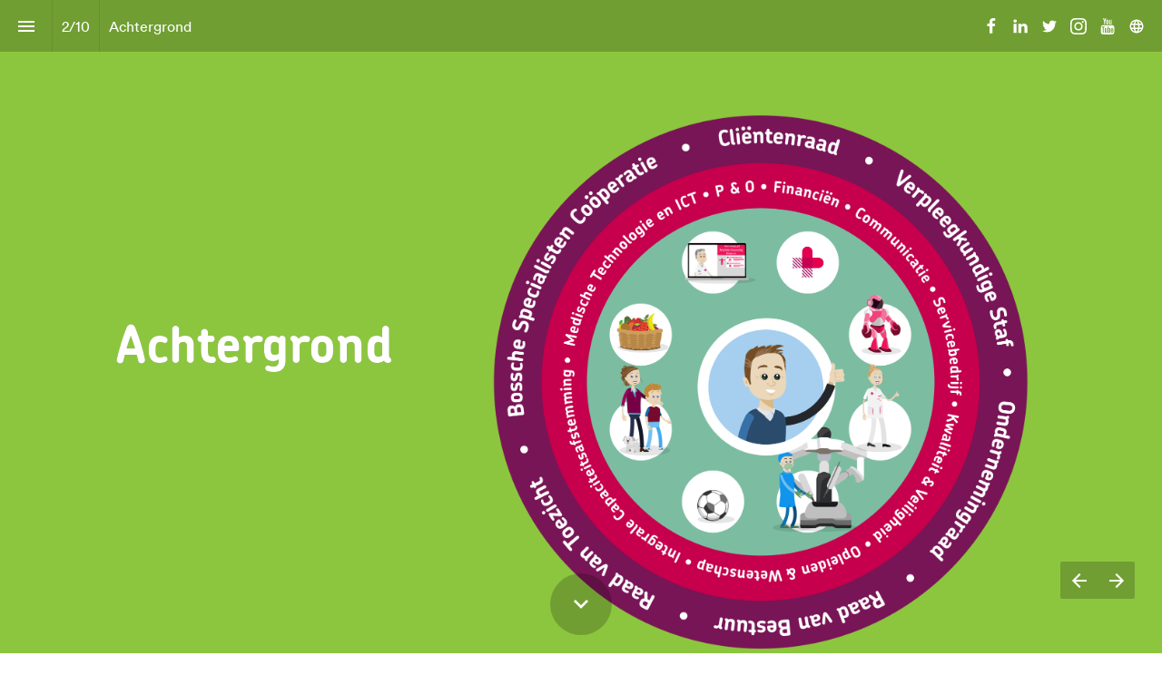

--- FILE ---
content_type: text/html; charset=utf-8
request_url: https://magazine.jeroenboschziekenhuis.nl/zorg-die-bij-je-past-2023/achtergrond
body_size: 129669
content:
<!DOCTYPE html>
<!-- Made with Foleon. Create your own remarkable content experience at www.foleon.com. -->
<html lang="nl">

<head>
    <meta charset="utf-8">
    <meta http-equiv="X-UA-Compatible" content="IE=edge">

    <meta name="viewport" content="width=device-width, initial-scale=1.0" />
    <meta name="google-site-verification" content="YLJ81oOvJvQkB1XyKyJZyUUsfg-aS13VM-XtvotIh-8" />
    <meta name="mobile-web-app-capable" content="yes">
    <meta name="apple-mobile-web-app-capable" content="yes">
    <meta name="format-detection" content="telephone=no">
    <script>
      if(typeof globalThis==='undefined'){var globalThis=Function('return this')()}
      const global=globalThis;if(window.history.scrollRestoration){window.history.scrollRestoration='manual'}
    </script>
    <title>Achtergrond - Zorg-die-bij-je-past-2023</title><meta property="og:type" content="website"/><meta property="og:title" content="Achtergrond - Zorg-die-bij-je-past-2023"/><meta name="image" property="og:image" content="https://assets.foleon.com/eu-central-1/de-screenshots-1d5fh4/231721/EoA5juW5XMixNv_fb.png"/><meta name="twitter:card" content="summary_large_image"/><meta name="twitter:image" content="https://assets.foleon.com/eu-central-1/de-screenshots-1d5fh4/231721/EoA5juW5XMixNv_tw.png"/><meta name="twitter:title" content="Achtergrond - Zorg-die-bij-je-past-2023"/>
					<script src="//assets.foleon.com/eu-central-1/de-publications-t7rm8g/231721v5.7-VJmsrBbOqUqfm40NZ9itA/assets/content.716ee3d4.js"></script>
					<script type="application/javascript">
						__PERSONALIZATION = {};
					</script>
    <style data-styled="true" data-styled-version="5.3.1">.kPLLrU{position:relative;width:100%;text-shadow:0px 0px 0px rgba(0,0,0,0.3);border-top-left-radius:0px;border-top-right-radius:0px;border-bottom-left-radius:0px;border-bottom-right-radius:0px;color:rgba(51,51,51,1);border-top-style:solid;border-top-color:rgba(0,0,0,1);border-top-width:0px;border-left-style:solid;border-left-color:rgba(0,0,0,1);border-left-width:0px;border-right-style:solid;border-right-color:rgba(0,0,0,1);border-right-width:0px;border-bottom-style:solid;border-bottom-color:rgba(0,0,0,1);border-bottom-width:0px;margin-bottom:0px;padding-top:0px;padding-left:0px;padding-right:0px;padding-bottom:0px;visibility:visible;display:block;}/*!sc*/
.foleon-animation .kPLLrU.kPLLrU{opacity:0;}/*!sc*/
.foleon-animation .in-viewport .kPLLrU.kPLLrU{-webkit-animation-duration:1400ms;animation-duration:1400ms;-webkit-transition-timing-function:ease-in-out;transition-timing-function:ease-in-out;-webkit-animation-fill-mode:backwards;animation-fill-mode:backwards;-webkit-animation-name:fadeIn;animation-name:fadeIn;-webkit-animation-delay:450ms;animation-delay:450ms;opacity:1;}/*!sc*/
.foleon-animation .in-viewport-pending .kPLLrU.kPLLrU{opacity:0;}/*!sc*/
.foleon-animation .in-viewport-fired .kPLLrU.kPLLrU{opacity:1;}/*!sc*/
@media only screen and (max-width:999px){.kPLLrU{visibility:visible;display:block;}}/*!sc*/
@media only screen and (max-width:749px){.kPLLrU{visibility:visible;display:block;}}/*!sc*/
.ifjjvY{position:relative;width:100%;text-shadow:0px 0px 0px rgba(0,0,0,0.3);border-top-left-radius:0px;border-top-right-radius:0px;border-bottom-left-radius:0px;border-bottom-right-radius:0px;color:rgba(51,51,51,1);border-top-style:solid;border-top-color:rgba(0,0,0,1);border-top-width:0px;border-left-style:solid;border-left-color:rgba(0,0,0,1);border-left-width:0px;border-right-style:solid;border-right-color:rgba(0,0,0,1);border-right-width:0px;border-bottom-style:solid;border-bottom-color:rgba(0,0,0,1);border-bottom-width:0px;margin-bottom:0px;padding-top:0px;padding-left:0px;padding-right:0px;padding-bottom:0px;visibility:visible;display:block;}/*!sc*/
@media only screen and (max-width:999px){.ifjjvY{visibility:visible;display:block;}}/*!sc*/
@media only screen and (max-width:749px){.ifjjvY{visibility:visible;display:block;}}/*!sc*/
data-styled.g292[id="sc-eZuRTN"]{content:"kPLLrU,ifjjvY,"}/*!sc*/
.fOoQio{word-wrap:break-word;overflow-wrap:break-word;-webkit-hyphens:manual;-moz-hyphens:manual;-ms-hyphens:manual;hyphens:manual;white-space:pre-wrap;padding:0;margin:0;cursor:text;position:relative;color:rgba(255,255,255,1);font-family:'Chevin Std.woff';font-size:3.5rem;font-weight:400;font-style:normal;line-height:1.05em;-webkit-letter-spacing:0em;-moz-letter-spacing:0em;-ms-letter-spacing:0em;letter-spacing:0em;margin-bottom:0.55em;}/*!sc*/
@media only screen and (max-width:999px){.fOoQio{font-size:3rem;}}/*!sc*/
@media only screen and (max-width:749px){.fOoQio{font-size:2.625rem;}}/*!sc*/
.kDgcSB{word-wrap:break-word;overflow-wrap:break-word;-webkit-hyphens:manual;-moz-hyphens:manual;-ms-hyphens:manual;hyphens:manual;white-space:pre-wrap;padding:0;margin:0;cursor:text;position:relative;color:rgba(140,198,63,1);font-family:'Circular Bold.woff';font-size:1.5rem;font-weight:700;font-style:normal;line-height:1.3em;-webkit-letter-spacing:0em;-moz-letter-spacing:0em;-ms-letter-spacing:0em;letter-spacing:0em;margin-bottom:0.55em;}/*!sc*/
@media only screen and (max-width:999px){.kDgcSB{margin-top:0px;margin-left:0px;margin-right:0px;margin-bottom:0px;font-size:1.375rem;}}/*!sc*/
.tKVDQ{word-wrap:break-word;overflow-wrap:break-word;-webkit-hyphens:manual;-moz-hyphens:manual;-ms-hyphens:manual;hyphens:manual;white-space:pre-wrap;padding:0;margin:0;cursor:text;position:relative;font-family:'Circular Book.woff';font-size:1.125rem;font-weight:400;font-style:normal;line-height:1.5em;-webkit-letter-spacing:0em;-moz-letter-spacing:0em;-ms-letter-spacing:0em;letter-spacing:0em;color:rgba(51,51,51,1);margin-bottom:0.55em;}/*!sc*/
@media only screen and (max-width:999px){.tKVDQ{margin-top:0px;margin-left:0px;margin-right:0px;margin-bottom:1.875em;}}/*!sc*/
.esgFkj{word-wrap:break-word;overflow-wrap:break-word;-webkit-hyphens:manual;-moz-hyphens:manual;-ms-hyphens:manual;hyphens:manual;white-space:pre-wrap;padding:0;margin:0;cursor:text;position:relative;color:rgba(140,198,63,1);font-family:'Circular Bold.woff';font-size:1.5rem;font-weight:700;font-style:normal;line-height:1.3em;-webkit-letter-spacing:0em;-moz-letter-spacing:0em;-ms-letter-spacing:0em;letter-spacing:0em;margin-bottom:0.55em;}/*!sc*/
@media only screen and (max-width:999px){.esgFkj{margin-top:0px;margin-left:0px;margin-right:0px;margin-bottom:1.3636363636em;font-size:1.375rem;}}/*!sc*/
.dBdjxi{word-wrap:break-word;overflow-wrap:break-word;-webkit-hyphens:manual;-moz-hyphens:manual;-ms-hyphens:manual;hyphens:manual;white-space:pre-wrap;padding:0;margin:0;cursor:text;position:relative;font-family:'Circular Book.woff';font-size:1.125rem;font-weight:400;font-style:normal;line-height:1.5em;-webkit-letter-spacing:0em;-moz-letter-spacing:0em;-ms-letter-spacing:0em;letter-spacing:0em;color:rgba(0,0,0,1);margin-bottom:0.55em;}/*!sc*/
.cdoovm{word-wrap:break-word;overflow-wrap:break-word;-webkit-hyphens:manual;-moz-hyphens:manual;-ms-hyphens:manual;hyphens:manual;white-space:pre-wrap;padding:0;margin:0;cursor:text;position:relative;font-family:'Circular Book.woff';font-size:1.125rem;font-weight:400;font-style:normal;line-height:1.5em;-webkit-letter-spacing:0em;-moz-letter-spacing:0em;-ms-letter-spacing:0em;letter-spacing:0em;color:rgba(51,51,51,1);margin-bottom:0.55em;}/*!sc*/
.isXGfg{word-wrap:break-word;overflow-wrap:break-word;-webkit-hyphens:manual;-moz-hyphens:manual;-ms-hyphens:manual;hyphens:manual;white-space:pre-wrap;padding:0;margin:0;cursor:text;position:relative;font-family:'Circular Book.woff';font-size:1.125rem;font-weight:400;font-style:italic;line-height:1.5em;-webkit-letter-spacing:0em;-moz-letter-spacing:0em;-ms-letter-spacing:0em;letter-spacing:0em;color:rgba(0,0,0,1);margin-bottom:0.55em;}/*!sc*/
@media only screen and (max-width:999px){.isXGfg{font-family:'Circular Book.woff';font-size:1.125rem;font-weight:400;font-style:italic;line-height:1.5em;-webkit-letter-spacing:0em;-moz-letter-spacing:0em;-ms-letter-spacing:0em;letter-spacing:0em;}}/*!sc*/
data-styled.g296[id="sc-eoseld"]{content:"fOoQio,kDgcSB,tKVDQ,esgFkj,dBdjxi,cdoovm,isXGfg,"}/*!sc*/
.iocWum{display:-webkit-box;display:-webkit-flex;display:-ms-flexbox;display:flex;width:100%;-webkit-box-pack:center;-webkit-justify-content:center;-ms-flex-pack:center;justify-content:center;min-height:50px;position:relative;font-family:Arial,Helvetica,sans-serif;border-radius:inherit;box-sizing:border-box;border-width:0;min-height:353px;max-height:none;background-color:rgba(140,198,63,1);border-top-style:solid;border-top-color:rgba(0,0,0,1);border-top-width:0px;border-left-style:solid;border-left-color:rgba(0,0,0,1);border-left-width:0px;border-right-style:solid;border-right-color:rgba(0,0,0,1);border-right-width:0px;border-bottom-style:solid;border-bottom-color:rgba(0,0,0,1);border-bottom-width:0px;}/*!sc*/
.fhCACz{display:-webkit-box;display:-webkit-flex;display:-ms-flexbox;display:flex;width:100%;-webkit-box-pack:center;-webkit-justify-content:center;-ms-flex-pack:center;justify-content:center;min-height:50px;position:relative;font-family:Arial,Helvetica,sans-serif;border-radius:inherit;box-sizing:border-box;border-width:0;min-height:299px;max-height:none;background-color:rgba(255,255,255,1);border-top-style:solid;border-top-color:rgba(0,0,0,1);border-top-width:0px;border-left-style:solid;border-left-color:rgba(0,0,0,1);border-left-width:0px;border-right-style:solid;border-right-color:rgba(0,0,0,1);border-right-width:0px;border-bottom-style:solid;border-bottom-color:rgba(0,0,0,1);border-bottom-width:0px;}/*!sc*/
.isoCyh{display:-webkit-box;display:-webkit-flex;display:-ms-flexbox;display:flex;width:100%;-webkit-box-pack:center;-webkit-justify-content:center;-ms-flex-pack:center;justify-content:center;min-height:50px;position:relative;font-family:Arial,Helvetica,sans-serif;border-radius:inherit;box-sizing:border-box;border-width:0;max-width:none;min-height:207px;max-height:none;background-color:rgba(140,198,63,0);border-top-style:solid;border-top-color:rgba(0,0,0,1);border-top-width:0px;border-left-style:solid;border-left-color:rgba(0,0,0,1);border-left-width:0px;border-right-style:solid;border-right-color:rgba(0,0,0,1);border-right-width:0px;border-bottom-style:solid;border-bottom-color:rgba(0,0,0,1);border-bottom-width:0px;}/*!sc*/
.isoCyh .ripley__Block--wrapper-inner{max-width:none;}/*!sc*/
.kfZGIG{display:-webkit-box;display:-webkit-flex;display:-ms-flexbox;display:flex;width:100%;-webkit-box-pack:center;-webkit-justify-content:center;-ms-flex-pack:center;justify-content:center;min-height:50px;position:relative;font-family:Arial,Helvetica,sans-serif;border-radius:inherit;box-sizing:border-box;border-width:0;min-height:175px;max-height:none;background-color:rgba(255,255,255,1);border-top-style:solid;border-top-color:rgba(0,0,0,1);border-top-width:0px;border-left-style:solid;border-left-color:rgba(0,0,0,1);border-left-width:0px;border-right-style:solid;border-right-color:rgba(0,0,0,1);border-right-width:0px;border-bottom-style:solid;border-bottom-color:rgba(0,0,0,1);border-bottom-width:0px;}/*!sc*/
.knhTBW{display:-webkit-box;display:-webkit-flex;display:-ms-flexbox;display:flex;width:100%;-webkit-box-pack:center;-webkit-justify-content:center;-ms-flex-pack:center;justify-content:center;min-height:50px;position:relative;font-family:Arial,Helvetica,sans-serif;border-radius:inherit;box-sizing:border-box;border-width:0;max-width:none;min-height:207px;max-height:none;background-color:rgba(140,198,63,0.5);border-top-style:solid;border-top-color:rgba(0,0,0,1);border-top-width:0px;border-left-style:solid;border-left-color:rgba(0,0,0,1);border-left-width:0px;border-right-style:solid;border-right-color:rgba(0,0,0,1);border-right-width:0px;border-bottom-style:solid;border-bottom-color:rgba(0,0,0,1);border-bottom-width:0px;}/*!sc*/
.knhTBW .ripley__Block--wrapper-inner{max-width:none;}/*!sc*/
.dEKuQe{display:-webkit-box;display:-webkit-flex;display:-ms-flexbox;display:flex;width:100%;-webkit-box-pack:center;-webkit-justify-content:center;-ms-flex-pack:center;justify-content:center;min-height:50px;position:relative;font-family:Arial,Helvetica,sans-serif;border-radius:inherit;box-sizing:border-box;border-width:0;min-height:412px;max-height:none;background-color:rgba(255,255,255,1);border-top-style:solid;border-top-color:rgba(0,0,0,1);border-top-width:0px;border-left-style:solid;border-left-color:rgba(0,0,0,1);border-left-width:0px;border-right-style:solid;border-right-color:rgba(0,0,0,1);border-right-width:0px;border-bottom-style:solid;border-bottom-color:rgba(0,0,0,1);border-bottom-width:0px;}/*!sc*/
.hSwydQ{display:-webkit-box;display:-webkit-flex;display:-ms-flexbox;display:flex;width:100%;-webkit-box-pack:center;-webkit-justify-content:center;-ms-flex-pack:center;justify-content:center;min-height:50px;position:relative;font-family:Arial,Helvetica,sans-serif;border-radius:inherit;box-sizing:border-box;border-width:0;min-height:278px;max-height:none;background-color:rgba(255,255,255,1);border-top-style:solid;border-top-color:rgba(0,0,0,1);border-top-width:0px;border-left-style:solid;border-left-color:rgba(0,0,0,1);border-left-width:0px;border-right-style:solid;border-right-color:rgba(0,0,0,1);border-right-width:0px;border-bottom-style:solid;border-bottom-color:rgba(0,0,0,1);border-bottom-width:0px;}/*!sc*/
data-styled.g324[id="sc-eEfYKN"]{content:"iocWum,fhCACz,isoCyh,kfZGIG,knhTBW,dEKuQe,hSwydQ,"}/*!sc*/
.iaKRCA{-webkit-flex:1 1 auto;-ms-flex:1 1 auto;flex:1 1 auto;display:-webkit-box;display:-webkit-flex;display:-ms-flexbox;display:flex;width:100%;border-radius:inherit;max-width:1024px;}/*!sc*/
data-styled.g325[id="sc-eppuIo"]{content:"iaKRCA,"}/*!sc*/
.dnsOMw{width:100%;display:block;}/*!sc*/
.dnsOMw iframe{position:absolute;top:0;left:0;height:100%;width:100%;}/*!sc*/
.dnsOMw video{position:relative;width:100%;}/*!sc*/
data-styled.g330[id="sc-cOwdLE"]{content:"dnsOMw,"}/*!sc*/
.dYsDcZ{-webkit-flex:0 0 auto;-ms-flex:0 0 auto;flex:0 0 auto;width:100%;line-height:0;margin-bottom:0px;padding-bottom:0px;}/*!sc*/
.dYsDcZ .ripley__Video--figure-wrapper{box-shadow:0px 0px 0px rgba(0,0,0,0.3);border-top-style:solid;border-top-color:rgba(0,0,0,1);border-top-width:0px;border-left-style:solid;border-left-color:rgba(0,0,0,1);border-left-width:0px;border-right-style:solid;border-right-color:rgba(0,0,0,1);border-right-width:0px;border-bottom-style:solid;border-bottom-color:rgba(0,0,0,1);border-bottom-width:0px;}/*!sc*/
.dYsDcZ .ripley__Video--wrapper{padding-bottom:56.25%;}/*!sc*/
data-styled.g331[id="sc-iMbuyt"]{content:"dYsDcZ,"}/*!sc*/
.dqnJvn{display:inline-block;width:100%;position:relative;box-sizing:border-box;margin:0;}/*!sc*/
data-styled.g332[id="sc-fEcfTC"]{content:"dqnJvn,"}/*!sc*/
.hVMSgQ{display:-webkit-box;display:-webkit-flex;display:-ms-flexbox;display:flex;position:relative;-webkit-flex-direction:column;-ms-flex-direction:column;flex-direction:column;-webkit-flex:1 auto;-ms-flex:1 auto;flex:1 auto;max-height:100%;box-sizing:border-box;box-shadow:0px 0px 0px rgba(0,0,0,0.3);text-align:start;-webkit-box-pack:center;-webkit-justify-content:center;-ms-flex-pack:center;justify-content:center;border-top-style:solid;border-top-color:rgba(0,0,0,1);border-top-width:0px;border-left-style:solid;border-left-color:rgba(0,0,0,1);border-left-width:0px;border-right-style:solid;border-right-color:rgba(0,0,0,1);border-right-width:0px;border-bottom-style:solid;border-bottom-color:rgba(0,0,0,1);border-bottom-width:0px;border-top-left-radius:inherit;border-bottom-left-radius:inherit;-webkit-flex-basis:calc(37.5% - 18.75px) !important;-ms-flex-preferred-size:calc(37.5% - 18.75px) !important;flex-basis:calc(37.5% - 18.75px) !important;max-width:calc(37.5% - 18.75px) !important;}/*!sc*/
.hVMSgQ.im-column-inner > *,.hVMSgQ .im-column-inner > *{-webkit-flex:0 0 auto;-ms-flex:0 0 auto;flex:0 0 auto;width:100%;}/*!sc*/
.hVMSgQ .im-column-inner{-webkit-flex:0 0 auto;-ms-flex:0 0 auto;flex:0 0 auto;border-radius:inherit;}/*!sc*/
.hVMSgQ.im-column-inner,.hVMSgQ .im-column-inner{padding-top:var(--column-spacing-override-top-padding-top,100px);padding-left:0px;padding-right:0px;}/*!sc*/
.hVMSgQ.im-column-inner::after,.hVMSgQ .im-column-inner::after{content:" ";display:var(--column-spacing-override-bottom-bottom-display,block) !important;height:100px;}/*!sc*/
.foleon-animation .hVMSgQ.hVMSgQ{opacity:0;}/*!sc*/
.foleon-animation .in-viewport .hVMSgQ.hVMSgQ{-webkit-animation-duration:1400ms;animation-duration:1400ms;-webkit-transition-timing-function:ease-in-out;transition-timing-function:ease-in-out;-webkit-animation-fill-mode:backwards;animation-fill-mode:backwards;-webkit-animation-name:fadeIn;animation-name:fadeIn;-webkit-animation-delay:300ms;animation-delay:300ms;opacity:1;}/*!sc*/
.foleon-animation .in-viewport-pending .hVMSgQ.hVMSgQ{opacity:0;}/*!sc*/
.foleon-animation .in-viewport-fired .hVMSgQ.hVMSgQ{opacity:1;}/*!sc*/
@media only screen and (max-width:999px){.hVMSgQ{-webkit-flex-basis:calc(100% - 0px) !important;-ms-flex-preferred-size:calc(100% - 0px) !important;flex-basis:calc(100% - 0px) !important;max-width:calc(100% - 0px) !important;-webkit-flex:0 0 auto;-ms-flex:0 0 auto;flex:0 0 auto;}.hVMSgQ.im-column-inner,.hVMSgQ .im-column-inner{padding-top:var(--column-spacing-override-top-padding-top,150px);padding-left:6.5vw;padding-right:6.5vw;}.hVMSgQ.im-column-inner::after,.hVMSgQ .im-column-inner::after{content:" ";display:block;height:0px;}}/*!sc*/
@media only screen and (max-width:749px){.hVMSgQ{-webkit-flex-basis:calc(100% - 0px) !important;-ms-flex-preferred-size:calc(100% - 0px) !important;flex-basis:calc(100% - 0px) !important;max-width:calc(100% - 0px) !important;-webkit-flex:0 0 auto;-ms-flex:0 0 auto;flex:0 0 auto;}.hVMSgQ.im-column-inner,.hVMSgQ .im-column-inner{padding-top:var(--column-spacing-override-top-padding-top,100px);padding-left:6.667vw;padding-right:6.667vw;}.hVMSgQ.im-column-inner::after,.hVMSgQ .im-column-inner::after{content:" ";display:block;height:25px;}}/*!sc*/
.hxKNGO{display:-webkit-box;display:-webkit-flex;display:-ms-flexbox;display:flex;position:relative;-webkit-flex-direction:column;-ms-flex-direction:column;flex-direction:column;-webkit-flex:1 auto;-ms-flex:1 auto;flex:1 auto;max-height:100%;box-sizing:border-box;box-shadow:0px 0px 0px rgba(0,0,0,0.3);text-align:start;-webkit-box-pack:end;-webkit-justify-content:flex-end;-ms-flex-pack:end;justify-content:flex-end;border-top-style:solid;border-top-color:rgba(0,0,0,1);border-top-width:0px;border-left-style:solid;border-left-color:rgba(0,0,0,1);border-left-width:0px;border-right-style:solid;border-right-color:rgba(0,0,0,1);border-right-width:0px;border-bottom-style:solid;border-bottom-color:rgba(0,0,0,1);border-bottom-width:0px;border-bottom-right-radius:inherit;border-top-right-radius:inherit;-webkit-flex-basis:calc(62.5% - 11.25px) !important;-ms-flex-preferred-size:calc(62.5% - 11.25px) !important;flex-basis:calc(62.5% - 11.25px) !important;max-width:calc(62.5% - 11.25px) !important;}/*!sc*/
.hxKNGO.im-column-inner > *,.hxKNGO .im-column-inner > *{-webkit-flex:0 0 auto;-ms-flex:0 0 auto;flex:0 0 auto;width:100%;}/*!sc*/
.hxKNGO .im-column-inner{-webkit-flex:0 0 auto;-ms-flex:0 0 auto;flex:0 0 auto;border-radius:inherit;}/*!sc*/
.hxKNGO.im-column-inner,.hxKNGO .im-column-inner{padding-top:var(--column-spacing-override-top-padding-top,100px);padding-left:0px;padding-right:0px;}/*!sc*/
.hxKNGO.im-column-inner::after,.hxKNGO .im-column-inner::after{content:" ";display:var(--column-spacing-override-bottom-bottom-display,block) !important;height:50px;}/*!sc*/
.foleon-animation .hxKNGO.hxKNGO{opacity:0;}/*!sc*/
.foleon-animation .in-viewport .hxKNGO.hxKNGO{-webkit-animation-duration:1400ms;animation-duration:1400ms;-webkit-transition-timing-function:ease-in-out;transition-timing-function:ease-in-out;-webkit-animation-fill-mode:backwards;animation-fill-mode:backwards;-webkit-animation-name:fadeIn;animation-name:fadeIn;-webkit-animation-delay:450ms;animation-delay:450ms;opacity:1;}/*!sc*/
.foleon-animation .in-viewport-pending .hxKNGO.hxKNGO{opacity:0;}/*!sc*/
.foleon-animation .in-viewport-fired .hxKNGO.hxKNGO{opacity:1;}/*!sc*/
@media only screen and (max-width:999px){.hxKNGO{-webkit-flex-basis:calc(100% - 0px) !important;-ms-flex-preferred-size:calc(100% - 0px) !important;flex-basis:calc(100% - 0px) !important;max-width:calc(100% - 0px) !important;-webkit-flex:0 0 auto;-ms-flex:0 0 auto;flex:0 0 auto;}.hxKNGO.im-column-inner,.hxKNGO .im-column-inner{padding-top:0px;padding-left:6.5vw;padding-right:6.5vw;}.hxKNGO.im-column-inner::after,.hxKNGO .im-column-inner::after{content:" ";display:var(--column-spacing-override-bottom-bottom-display,block) !important;height:0px;}}/*!sc*/
@media only screen and (max-width:749px){.hxKNGO{-webkit-flex-basis:calc(100% - 0px) !important;-ms-flex-preferred-size:calc(100% - 0px) !important;flex-basis:calc(100% - 0px) !important;max-width:calc(100% - 0px) !important;-webkit-flex:0 0 auto;-ms-flex:0 0 auto;flex:0 0 auto;}.hxKNGO.im-column-inner,.hxKNGO .im-column-inner{padding-top:25px;padding-left:6.667vw;padding-right:6.667vw;}.hxKNGO.im-column-inner::after,.hxKNGO .im-column-inner::after{content:" ";display:var(--column-spacing-override-bottom-bottom-display,block) !important;height:25px;}}/*!sc*/
.jIcnrB{display:-webkit-box;display:-webkit-flex;display:-ms-flexbox;display:flex;position:relative;-webkit-flex-direction:column;-ms-flex-direction:column;flex-direction:column;-webkit-flex:1 auto;-ms-flex:1 auto;flex:1 auto;max-height:100%;box-sizing:border-box;box-shadow:0px 0px 0px rgba(0,0,0,0.3);text-align:start;-webkit-box-pack:start;-webkit-justify-content:flex-start;-ms-flex-pack:start;justify-content:flex-start;border-top-style:solid;border-top-color:rgba(0,0,0,1);border-top-width:0px;border-left-style:solid;border-left-color:rgba(0,0,0,1);border-left-width:0px;border-right-style:solid;border-right-color:rgba(0,0,0,1);border-right-width:0px;border-bottom-style:solid;border-bottom-color:rgba(0,0,0,1);border-bottom-width:0px;border-top-left-radius:inherit;border-bottom-left-radius:inherit;-webkit-flex-basis:calc(50% - 15px) !important;-ms-flex-preferred-size:calc(50% - 15px) !important;flex-basis:calc(50% - 15px) !important;max-width:calc(50% - 15px) !important;}/*!sc*/
.jIcnrB.im-column-inner > *,.jIcnrB .im-column-inner > *{-webkit-flex:0 0 auto;-ms-flex:0 0 auto;flex:0 0 auto;width:100%;}/*!sc*/
.jIcnrB .im-column-inner{-webkit-flex:0 0 auto;-ms-flex:0 0 auto;flex:0 0 auto;border-radius:inherit;}/*!sc*/
.jIcnrB.im-column-inner,.jIcnrB .im-column-inner{padding-top:var(--column-spacing-override-top-padding-top,30px);padding-left:0px;padding-right:0px;}/*!sc*/
.jIcnrB.im-column-inner::after,.jIcnrB .im-column-inner::after{content:" ";display:var(--column-spacing-override-bottom-bottom-display,block) !important;height:100px;}/*!sc*/
.foleon-animation .jIcnrB.jIcnrB{opacity:0;}/*!sc*/
.foleon-animation .in-viewport .jIcnrB.jIcnrB{-webkit-animation-duration:700ms;animation-duration:700ms;-webkit-transition-timing-function:ease-in-out;transition-timing-function:ease-in-out;-webkit-animation-fill-mode:backwards;animation-fill-mode:backwards;-webkit-animation-name:fadeInLeft;animation-name:fadeInLeft;-webkit-animation-delay:150ms;animation-delay:150ms;opacity:1;}/*!sc*/
.foleon-animation .in-viewport-pending .jIcnrB.jIcnrB{opacity:0;}/*!sc*/
.foleon-animation .in-viewport-fired .jIcnrB.jIcnrB{opacity:1;}/*!sc*/
@media only screen and (max-width:999px){.jIcnrB{-webkit-flex-basis:calc(100% - 0px) !important;-ms-flex-preferred-size:calc(100% - 0px) !important;flex-basis:calc(100% - 0px) !important;max-width:calc(100% - 0px) !important;-webkit-flex:0 0 auto;-ms-flex:0 0 auto;flex:0 0 auto;}.jIcnrB.im-column-inner,.jIcnrB .im-column-inner{padding-top:var(--column-spacing-override-top-padding-top,50px);padding-left:6.5vw;padding-right:6.5vw;}.jIcnrB.im-column-inner::after,.jIcnrB .im-column-inner::after{content:" ";display:block;height:0px;}}/*!sc*/
@media only screen and (max-width:749px){.jIcnrB{-webkit-flex-basis:calc(100% - 0px) !important;-ms-flex-preferred-size:calc(100% - 0px) !important;flex-basis:calc(100% - 0px) !important;max-width:calc(100% - 0px) !important;-webkit-flex:0 0 auto;-ms-flex:0 0 auto;flex:0 0 auto;}.jIcnrB.im-column-inner,.jIcnrB .im-column-inner{padding-top:var(--column-spacing-override-top-padding-top,25px);padding-left:6.667vw;padding-right:6.667vw;}.jIcnrB.im-column-inner::after,.jIcnrB .im-column-inner::after{content:" ";display:block;height:0px;}}/*!sc*/
.kQEilo{display:-webkit-box;display:-webkit-flex;display:-ms-flexbox;display:flex;position:relative;-webkit-flex-direction:column;-ms-flex-direction:column;flex-direction:column;-webkit-flex:1 auto;-ms-flex:1 auto;flex:1 auto;max-height:100%;box-sizing:border-box;box-shadow:0px 0px 0px rgba(0,0,0,0.3);text-align:start;-webkit-box-pack:start;-webkit-justify-content:flex-start;-ms-flex-pack:start;justify-content:flex-start;border-top-style:solid;border-top-color:rgba(0,0,0,1);border-top-width:0px;border-left-style:solid;border-left-color:rgba(0,0,0,1);border-left-width:0px;border-right-style:solid;border-right-color:rgba(0,0,0,1);border-right-width:0px;border-bottom-style:solid;border-bottom-color:rgba(0,0,0,1);border-bottom-width:0px;border-bottom-right-radius:inherit;border-top-right-radius:inherit;-webkit-flex-basis:calc(50% - 15px) !important;-ms-flex-preferred-size:calc(50% - 15px) !important;flex-basis:calc(50% - 15px) !important;max-width:calc(50% - 15px) !important;}/*!sc*/
.kQEilo.im-column-inner > *,.kQEilo .im-column-inner > *{-webkit-flex:0 0 auto;-ms-flex:0 0 auto;flex:0 0 auto;width:100%;}/*!sc*/
.kQEilo .im-column-inner{-webkit-flex:0 0 auto;-ms-flex:0 0 auto;flex:0 0 auto;border-radius:inherit;}/*!sc*/
.kQEilo.im-column-inner,.kQEilo .im-column-inner{padding-top:var(--column-spacing-override-top-padding-top,30px);padding-left:0px;padding-right:0px;}/*!sc*/
.kQEilo.im-column-inner::after,.kQEilo .im-column-inner::after{content:" ";display:var(--column-spacing-override-bottom-bottom-display,block) !important;height:30px;}/*!sc*/
.foleon-animation .kQEilo.kQEilo{opacity:0;}/*!sc*/
.foleon-animation .in-viewport .kQEilo.kQEilo{-webkit-animation-duration:700ms;animation-duration:700ms;-webkit-transition-timing-function:ease-in-out;transition-timing-function:ease-in-out;-webkit-animation-fill-mode:backwards;animation-fill-mode:backwards;-webkit-animation-name:fadeInLeft;animation-name:fadeInLeft;-webkit-animation-delay:300ms;animation-delay:300ms;opacity:1;}/*!sc*/
.foleon-animation .in-viewport-pending .kQEilo.kQEilo{opacity:0;}/*!sc*/
.foleon-animation .in-viewport-fired .kQEilo.kQEilo{opacity:1;}/*!sc*/
@media only screen and (max-width:999px){.kQEilo{-webkit-flex-basis:calc(100% - 0px) !important;-ms-flex-preferred-size:calc(100% - 0px) !important;flex-basis:calc(100% - 0px) !important;max-width:calc(100% - 0px) !important;-webkit-flex:0 0 auto;-ms-flex:0 0 auto;flex:0 0 auto;}.kQEilo.im-column-inner,.kQEilo .im-column-inner{padding-top:50px;padding-left:6.5vw;padding-right:6.5vw;}.kQEilo.im-column-inner::after,.kQEilo .im-column-inner::after{content:" ";display:var(--column-spacing-override-bottom-bottom-display,block) !important;height:0px;}}/*!sc*/
@media only screen and (max-width:749px){.kQEilo{-webkit-flex-basis:calc(100% - 0px) !important;-ms-flex-preferred-size:calc(100% - 0px) !important;flex-basis:calc(100% - 0px) !important;max-width:calc(100% - 0px) !important;-webkit-flex:0 0 auto;-ms-flex:0 0 auto;flex:0 0 auto;}.kQEilo.im-column-inner,.kQEilo .im-column-inner{padding-top:25px;padding-left:6.667vw;padding-right:6.667vw;}.kQEilo.im-column-inner::after,.kQEilo .im-column-inner::after{content:" ";display:var(--column-spacing-override-bottom-bottom-display,block) !important;height:0px;}}/*!sc*/
.jKPbhe{display:-webkit-box;display:-webkit-flex;display:-ms-flexbox;display:flex;position:relative;-webkit-flex-direction:column;-ms-flex-direction:column;flex-direction:column;-webkit-flex:1 auto;-ms-flex:1 auto;flex:1 auto;max-height:100%;box-sizing:border-box;box-shadow:0px 0px 0px rgba(0,0,0,0.3);text-align:start;-webkit-box-pack:start;-webkit-justify-content:flex-start;-ms-flex-pack:start;justify-content:flex-start;background-color:rgba(255,255,255,0);border-top-style:solid;border-top-color:rgba(0,0,0,1);border-top-width:0px;border-left-style:solid;border-left-color:rgba(0,0,0,1);border-left-width:0px;border-right-style:solid;border-right-color:rgba(0,0,0,1);border-right-width:0px;border-bottom-style:solid;border-bottom-color:rgba(0,0,0,1);border-bottom-width:0px;border-top-left-radius:inherit;border-bottom-left-radius:inherit;-webkit-flex-basis:calc(50% - 0px) !important;-ms-flex-preferred-size:calc(50% - 0px) !important;flex-basis:calc(50% - 0px) !important;max-width:calc(50% - 0px) !important;}/*!sc*/
.jKPbhe.im-column-inner > *,.jKPbhe .im-column-inner > *{-webkit-flex:0 0 auto;-ms-flex:0 0 auto;flex:0 0 auto;width:100%;}/*!sc*/
.jKPbhe .im-column-inner{-webkit-flex:0 0 auto;-ms-flex:0 0 auto;flex:0 0 auto;border-radius:inherit;}/*!sc*/
.jKPbhe.im-column-inner,.jKPbhe .im-column-inner{padding-top:var(--column-spacing-override-top-padding-top,30px);padding-left:6.944444444444445vw;padding-right:6.944444444444445vw;}/*!sc*/
.jKPbhe.im-column-inner::after,.jKPbhe .im-column-inner::after{content:" ";display:var(--column-spacing-override-bottom-bottom-display,block) !important;height:30px;}/*!sc*/
.foleon-animation .jKPbhe.jKPbhe{opacity:0;}/*!sc*/
.foleon-animation .in-viewport .jKPbhe.jKPbhe{-webkit-animation-duration:1400ms;animation-duration:1400ms;-webkit-transition-timing-function:ease-in-out;transition-timing-function:ease-in-out;-webkit-animation-fill-mode:backwards;animation-fill-mode:backwards;-webkit-animation-name:fadeIn;animation-name:fadeIn;-webkit-animation-delay:150ms;animation-delay:150ms;opacity:1;}/*!sc*/
.foleon-animation .in-viewport-pending .jKPbhe.jKPbhe{opacity:0;}/*!sc*/
.foleon-animation .in-viewport-fired .jKPbhe.jKPbhe{opacity:1;}/*!sc*/
@media only screen and (max-width:999px){.jKPbhe{-webkit-flex-basis:calc(100% - 0px) !important;-ms-flex-preferred-size:calc(100% - 0px) !important;flex-basis:calc(100% - 0px) !important;max-width:calc(100% - 0px) !important;-webkit-flex:0 0 auto;-ms-flex:0 0 auto;flex:0 0 auto;}.jKPbhe.im-column-inner,.jKPbhe .im-column-inner{padding-top:var(--column-spacing-override-top-padding-top,50px);padding-left:6.5vw;padding-right:6.5vw;}.jKPbhe.im-column-inner::after,.jKPbhe .im-column-inner::after{content:" ";display:block;height:50px;}}/*!sc*/
@media only screen and (max-width:749px){.jKPbhe{-webkit-flex-basis:calc(100% - 0px) !important;-ms-flex-preferred-size:calc(100% - 0px) !important;flex-basis:calc(100% - 0px) !important;max-width:calc(100% - 0px) !important;-webkit-flex:0 0 auto;-ms-flex:0 0 auto;flex:0 0 auto;}.jKPbhe.im-column-inner,.jKPbhe .im-column-inner{padding-top:var(--column-spacing-override-top-padding-top,25px);padding-left:6.667vw;padding-right:6.667vw;}.jKPbhe.im-column-inner::after,.jKPbhe .im-column-inner::after{content:" ";display:block;height:25px;}}/*!sc*/
.dtWAVj{display:-webkit-box;display:-webkit-flex;display:-ms-flexbox;display:flex;position:relative;-webkit-flex-direction:column;-ms-flex-direction:column;flex-direction:column;-webkit-flex:1 auto;-ms-flex:1 auto;flex:1 auto;max-height:100%;box-sizing:border-box;box-shadow:0px 0px 0px rgba(0,0,0,0.3);text-align:start;-webkit-box-pack:start;-webkit-justify-content:flex-start;-ms-flex-pack:start;justify-content:flex-start;border-top-style:solid;border-top-color:rgba(0,0,0,1);border-top-width:0px;border-left-style:solid;border-left-color:rgba(0,0,0,1);border-left-width:0px;border-right-style:solid;border-right-color:rgba(0,0,0,1);border-right-width:0px;border-bottom-style:solid;border-bottom-color:rgba(0,0,0,1);border-bottom-width:0px;border-bottom-right-radius:inherit;border-top-right-radius:inherit;-webkit-flex-basis:calc(50% - 0px) !important;-ms-flex-preferred-size:calc(50% - 0px) !important;flex-basis:calc(50% - 0px) !important;max-width:calc(50% - 0px) !important;}/*!sc*/
.dtWAVj.im-column-inner > *,.dtWAVj .im-column-inner > *{-webkit-flex:0 0 auto;-ms-flex:0 0 auto;flex:0 0 auto;width:100%;}/*!sc*/
.dtWAVj .im-column-inner{-webkit-flex:0 0 auto;-ms-flex:0 0 auto;flex:0 0 auto;border-radius:inherit;}/*!sc*/
.dtWAVj.im-column-inner,.dtWAVj .im-column-inner{padding-top:var(--column-spacing-override-top-padding-top,0px);padding-left:6.944444444444445vw;padding-right:6.944444444444445vw;}/*!sc*/
.dtWAVj.im-column-inner::after,.dtWAVj .im-column-inner::after{content:" ";display:var(--column-spacing-override-bottom-bottom-display,block) !important;height:0px;}/*!sc*/
.foleon-animation .dtWAVj.dtWAVj{opacity:0;}/*!sc*/
.foleon-animation .in-viewport .dtWAVj.dtWAVj{-webkit-animation-duration:1400ms;animation-duration:1400ms;-webkit-transition-timing-function:ease-in-out;transition-timing-function:ease-in-out;-webkit-animation-fill-mode:backwards;animation-fill-mode:backwards;-webkit-animation-name:fadeIn;animation-name:fadeIn;-webkit-animation-delay:300ms;animation-delay:300ms;opacity:1;}/*!sc*/
.foleon-animation .in-viewport-pending .dtWAVj.dtWAVj{opacity:0;}/*!sc*/
.foleon-animation .in-viewport-fired .dtWAVj.dtWAVj{opacity:1;}/*!sc*/
@media only screen and (max-width:999px){.dtWAVj{-webkit-flex-basis:calc(100% - 0px) !important;-ms-flex-preferred-size:calc(100% - 0px) !important;flex-basis:calc(100% - 0px) !important;max-width:calc(100% - 0px) !important;-webkit-flex:0 0 auto;-ms-flex:0 0 auto;flex:0 0 auto;}.dtWAVj.im-column-inner,.dtWAVj .im-column-inner{padding-top:0px;padding-left:6.5vw;padding-right:6.5vw;}.dtWAVj.im-column-inner::after,.dtWAVj .im-column-inner::after{content:" ";display:var(--column-spacing-override-bottom-bottom-display,block) !important;height:0px;}}/*!sc*/
@media only screen and (max-width:749px){.dtWAVj{-webkit-flex-basis:calc(100% - 0px) !important;-ms-flex-preferred-size:calc(100% - 0px) !important;flex-basis:calc(100% - 0px) !important;max-width:calc(100% - 0px) !important;-webkit-flex:0 0 auto;-ms-flex:0 0 auto;flex:0 0 auto;}.dtWAVj.im-column-inner,.dtWAVj .im-column-inner{padding-top:300px;padding-left:6.667vw;padding-right:6.667vw;}.dtWAVj.im-column-inner::after,.dtWAVj .im-column-inner::after{content:" ";display:var(--column-spacing-override-bottom-bottom-display,block) !important;height:25px;}}/*!sc*/
.inrBmx{display:-webkit-box;display:-webkit-flex;display:-ms-flexbox;display:flex;position:relative;-webkit-flex-direction:column;-ms-flex-direction:column;flex-direction:column;-webkit-flex:1 auto;-ms-flex:1 auto;flex:1 auto;max-height:100%;box-sizing:border-box;box-shadow:0px 0px 0px rgba(0,0,0,0.3);text-align:start;-webkit-box-pack:start;-webkit-justify-content:flex-start;-ms-flex-pack:start;justify-content:flex-start;border-top-style:solid;border-top-color:rgba(0,0,0,1);border-top-width:0px;border-left-style:solid;border-left-color:rgba(0,0,0,1);border-left-width:0px;border-right-style:solid;border-right-color:rgba(0,0,0,1);border-right-width:0px;border-bottom-style:solid;border-bottom-color:rgba(0,0,0,1);border-bottom-width:0px;border-top-left-radius:inherit;border-bottom-right-radius:inherit;border-bottom-left-radius:inherit;border-top-right-radius:inherit;-webkit-flex-basis:calc(100% - 0px) !important;-ms-flex-preferred-size:calc(100% - 0px) !important;flex-basis:calc(100% - 0px) !important;max-width:calc(100% - 0px) !important;}/*!sc*/
.inrBmx.im-column-inner > *,.inrBmx .im-column-inner > *{-webkit-flex:0 0 auto;-ms-flex:0 0 auto;flex:0 0 auto;width:100%;}/*!sc*/
.inrBmx .im-column-inner{-webkit-flex:0 0 auto;-ms-flex:0 0 auto;flex:0 0 auto;border-radius:inherit;}/*!sc*/
.inrBmx.im-column-inner,.inrBmx .im-column-inner{padding-top:var(--column-spacing-override-top-padding-top,0px);padding-left:0px;padding-right:0px;}/*!sc*/
.inrBmx.im-column-inner::after,.inrBmx .im-column-inner::after{content:" ";display:var(--column-spacing-override-bottom-bottom-display,block) !important;height:0px;}/*!sc*/
.foleon-animation .inrBmx.inrBmx{opacity:0;}/*!sc*/
.foleon-animation .in-viewport .inrBmx.inrBmx{-webkit-animation-duration:700ms;animation-duration:700ms;-webkit-transition-timing-function:ease-in-out;transition-timing-function:ease-in-out;-webkit-animation-fill-mode:backwards;animation-fill-mode:backwards;-webkit-animation-name:fadeInUp;animation-name:fadeInUp;-webkit-animation-delay:150ms;animation-delay:150ms;opacity:1;}/*!sc*/
.foleon-animation .in-viewport-pending .inrBmx.inrBmx{opacity:0;}/*!sc*/
.foleon-animation .in-viewport-fired .inrBmx.inrBmx{opacity:1;}/*!sc*/
@media only screen and (max-width:999px){.inrBmx{-webkit-flex-basis:calc(100% - 0px) !important;-ms-flex-preferred-size:calc(100% - 0px) !important;flex-basis:calc(100% - 0px) !important;max-width:calc(100% - 0px) !important;-webkit-flex:0 0 auto;-ms-flex:0 0 auto;flex:0 0 auto;}.inrBmx.im-column-inner,.inrBmx .im-column-inner{padding-top:var(--column-spacing-override-top-padding-top,0px);padding-left:6.5vw;padding-right:6.5vw;}.inrBmx.im-column-inner::after,.inrBmx .im-column-inner::after{content:" ";display:block;height:50px;}}/*!sc*/
@media only screen and (max-width:749px){.inrBmx{-webkit-flex-basis:calc(100% - 0px) !important;-ms-flex-preferred-size:calc(100% - 0px) !important;flex-basis:calc(100% - 0px) !important;max-width:calc(100% - 0px) !important;-webkit-flex:0 0 auto;-ms-flex:0 0 auto;flex:0 0 auto;}.inrBmx.im-column-inner,.inrBmx .im-column-inner{padding-top:var(--column-spacing-override-top-padding-top,0px);padding-left:6.667vw;padding-right:6.667vw;}.inrBmx.im-column-inner::after,.inrBmx .im-column-inner::after{content:" ";display:block;height:25px;}}/*!sc*/
.hAXILL{display:-webkit-box;display:-webkit-flex;display:-ms-flexbox;display:flex;position:relative;-webkit-flex-direction:column;-ms-flex-direction:column;flex-direction:column;-webkit-flex:1 auto;-ms-flex:1 auto;flex:1 auto;max-height:100%;box-sizing:border-box;box-shadow:0px 0px 0px rgba(0,0,0,0.3);text-align:start;-webkit-box-pack:start;-webkit-justify-content:flex-start;-ms-flex-pack:start;justify-content:flex-start;background-color:rgba(255,255,255,0);border-top-style:solid;border-top-color:rgba(0,0,0,1);border-top-width:0px;border-left-style:solid;border-left-color:rgba(0,0,0,1);border-left-width:0px;border-right-style:solid;border-right-color:rgba(0,0,0,1);border-right-width:0px;border-bottom-style:solid;border-bottom-color:rgba(0,0,0,1);border-bottom-width:0px;border-top-left-radius:inherit;border-bottom-left-radius:inherit;-webkit-flex-basis:calc(58.333333333333336% - 0px) !important;-ms-flex-preferred-size:calc(58.333333333333336% - 0px) !important;flex-basis:calc(58.333333333333336% - 0px) !important;max-width:calc(58.333333333333336% - 0px) !important;}/*!sc*/
.hAXILL.im-column-inner > *,.hAXILL .im-column-inner > *{-webkit-flex:0 0 auto;-ms-flex:0 0 auto;flex:0 0 auto;width:100%;}/*!sc*/
.hAXILL .im-column-inner{-webkit-flex:0 0 auto;-ms-flex:0 0 auto;flex:0 0 auto;border-radius:inherit;}/*!sc*/
.hAXILL.im-column-inner,.hAXILL .im-column-inner{padding-top:var(--column-spacing-override-top-padding-top,30px);padding-left:10.52400vw;padding-right:6.944444444444445vw;}/*!sc*/
.hAXILL.im-column-inner::after,.hAXILL .im-column-inner::after{content:" ";display:var(--column-spacing-override-bottom-bottom-display,block) !important;height:30px;}/*!sc*/
.foleon-animation .hAXILL.hAXILL{opacity:0;}/*!sc*/
.foleon-animation .in-viewport .hAXILL.hAXILL{-webkit-animation-duration:1400ms;animation-duration:1400ms;-webkit-transition-timing-function:ease-in-out;transition-timing-function:ease-in-out;-webkit-animation-fill-mode:backwards;animation-fill-mode:backwards;-webkit-animation-name:fadeIn;animation-name:fadeIn;-webkit-animation-delay:150ms;animation-delay:150ms;opacity:1;}/*!sc*/
.foleon-animation .in-viewport-pending .hAXILL.hAXILL{opacity:0;}/*!sc*/
.foleon-animation .in-viewport-fired .hAXILL.hAXILL{opacity:1;}/*!sc*/
@media only screen and (max-width:999px){.hAXILL{-webkit-flex-basis:calc(100% - 0px) !important;-ms-flex-preferred-size:calc(100% - 0px) !important;flex-basis:calc(100% - 0px) !important;max-width:calc(100% - 0px) !important;-webkit-flex:0 0 auto;-ms-flex:0 0 auto;flex:0 0 auto;}.hAXILL.im-column-inner,.hAXILL .im-column-inner{padding-top:var(--column-spacing-override-top-padding-top,50px);padding-left:6.5vw;padding-right:6.5vw;}.hAXILL.im-column-inner::after,.hAXILL .im-column-inner::after{content:" ";display:block;height:0px;}}/*!sc*/
@media only screen and (max-width:749px){.hAXILL{-webkit-flex-basis:calc(100% - 0px) !important;-ms-flex-preferred-size:calc(100% - 0px) !important;flex-basis:calc(100% - 0px) !important;max-width:calc(100% - 0px) !important;-webkit-flex:0 0 auto;-ms-flex:0 0 auto;flex:0 0 auto;}.hAXILL.im-column-inner,.hAXILL .im-column-inner{padding-top:var(--column-spacing-override-top-padding-top,25px);padding-left:6.667vw;padding-right:6.667vw;}.hAXILL.im-column-inner::after,.hAXILL .im-column-inner::after{content:" ";display:block;height:25px;}}/*!sc*/
.eimZIJ{display:-webkit-box;display:-webkit-flex;display:-ms-flexbox;display:flex;position:relative;-webkit-flex-direction:column;-ms-flex-direction:column;flex-direction:column;-webkit-flex:1 auto;-ms-flex:1 auto;flex:1 auto;max-height:100%;box-sizing:border-box;box-shadow:0px 0px 0px rgba(0,0,0,0.3);text-align:start;-webkit-box-pack:center;-webkit-justify-content:center;-ms-flex-pack:center;justify-content:center;border-top-style:solid;border-top-color:rgba(0,0,0,1);border-top-width:0px;border-left-style:solid;border-left-color:rgba(0,0,0,1);border-left-width:0px;border-right-style:solid;border-right-color:rgba(0,0,0,1);border-right-width:0px;border-bottom-style:solid;border-bottom-color:rgba(0,0,0,1);border-bottom-width:0px;border-bottom-right-radius:inherit;border-top-right-radius:inherit;-webkit-flex-basis:calc(41.66666666666667% - 0px) !important;-ms-flex-preferred-size:calc(41.66666666666667% - 0px) !important;flex-basis:calc(41.66666666666667% - 0px) !important;max-width:calc(41.66666666666667% - 0px) !important;}/*!sc*/
.eimZIJ.im-column-inner > *,.eimZIJ .im-column-inner > *{-webkit-flex:0 0 auto;-ms-flex:0 0 auto;flex:0 0 auto;width:100%;}/*!sc*/
.eimZIJ .im-column-inner{-webkit-flex:0 0 auto;-ms-flex:0 0 auto;flex:0 0 auto;border-radius:inherit;}/*!sc*/
.eimZIJ.im-column-inner,.eimZIJ .im-column-inner{padding-top:var(--column-spacing-override-top-padding-top,0px);padding-left:0.00000vw;padding-right:6.16469vw;}/*!sc*/
.eimZIJ.im-column-inner::after,.eimZIJ .im-column-inner::after{content:" ";display:var(--column-spacing-override-bottom-bottom-display,block) !important;height:0px;}/*!sc*/
.foleon-animation .eimZIJ.eimZIJ{opacity:0;}/*!sc*/
.foleon-animation .in-viewport .eimZIJ.eimZIJ{-webkit-animation-duration:1400ms;animation-duration:1400ms;-webkit-transition-timing-function:ease-in-out;transition-timing-function:ease-in-out;-webkit-animation-fill-mode:backwards;animation-fill-mode:backwards;-webkit-animation-name:fadeIn;animation-name:fadeIn;-webkit-animation-delay:300ms;animation-delay:300ms;opacity:1;}/*!sc*/
.foleon-animation .in-viewport-pending .eimZIJ.eimZIJ{opacity:0;}/*!sc*/
.foleon-animation .in-viewport-fired .eimZIJ.eimZIJ{opacity:1;}/*!sc*/
@media only screen and (max-width:999px){.eimZIJ{-webkit-flex-basis:calc(100% - 0px) !important;-ms-flex-preferred-size:calc(100% - 0px) !important;flex-basis:calc(100% - 0px) !important;max-width:calc(100% - 0px) !important;-webkit-flex:0 0 auto;-ms-flex:0 0 auto;flex:0 0 auto;}.eimZIJ.im-column-inner,.eimZIJ .im-column-inner{padding-top:0px;padding-left:6.5vw;padding-right:6.5vw;}.eimZIJ.im-column-inner::after,.eimZIJ .im-column-inner::after{content:" ";display:var(--column-spacing-override-bottom-bottom-display,block) !important;height:50px;}}/*!sc*/
@media only screen and (max-width:749px){.eimZIJ{-webkit-flex-basis:calc(100% - 0px) !important;-ms-flex-preferred-size:calc(100% - 0px) !important;flex-basis:calc(100% - 0px) !important;max-width:calc(100% - 0px) !important;-webkit-flex:0 0 auto;-ms-flex:0 0 auto;flex:0 0 auto;}.eimZIJ.im-column-inner,.eimZIJ .im-column-inner{padding-top:300px;padding-left:6.667vw;padding-right:6.667vw;}.eimZIJ.im-column-inner::after,.eimZIJ .im-column-inner::after{content:" ";display:var(--column-spacing-override-bottom-bottom-display,block) !important;height:25px;}}/*!sc*/
.bggtLm{display:-webkit-box;display:-webkit-flex;display:-ms-flexbox;display:flex;position:relative;-webkit-flex-direction:column;-ms-flex-direction:column;flex-direction:column;-webkit-flex:1 auto;-ms-flex:1 auto;flex:1 auto;max-height:100%;box-sizing:border-box;box-shadow:0px 0px 0px rgba(0,0,0,0.3);text-align:start;-webkit-box-pack:start;-webkit-justify-content:flex-start;-ms-flex-pack:start;justify-content:flex-start;background-color:rgba(255,255,255,0);border-top-style:solid;border-top-color:rgba(0,0,0,1);border-top-width:0px;border-left-style:solid;border-left-color:rgba(0,0,0,1);border-left-width:0px;border-right-style:solid;border-right-color:rgba(0,0,0,1);border-right-width:0px;border-bottom-style:solid;border-bottom-color:rgba(0,0,0,1);border-bottom-width:0px;border-top-left-radius:inherit;border-bottom-left-radius:inherit;-webkit-flex-basis:calc(50% - 0px) !important;-ms-flex-preferred-size:calc(50% - 0px) !important;flex-basis:calc(50% - 0px) !important;max-width:calc(50% - 0px) !important;}/*!sc*/
.bggtLm.im-column-inner > *,.bggtLm .im-column-inner > *{-webkit-flex:0 0 auto;-ms-flex:0 0 auto;flex:0 0 auto;width:100%;}/*!sc*/
.bggtLm .im-column-inner{-webkit-flex:0 0 auto;-ms-flex:0 0 auto;flex:0 0 auto;border-radius:inherit;}/*!sc*/
.bggtLm.im-column-inner,.bggtLm .im-column-inner{padding-top:var(--column-spacing-override-top-padding-top,50px);padding-left:6.944444444444445vw;padding-right:6.944444444444445vw;}/*!sc*/
.bggtLm.im-column-inner::after,.bggtLm .im-column-inner::after{content:" ";display:var(--column-spacing-override-bottom-bottom-display,block) !important;height:50px;}/*!sc*/
.foleon-animation .bggtLm.bggtLm{opacity:0;}/*!sc*/
.foleon-animation .in-viewport .bggtLm.bggtLm{-webkit-animation-duration:1400ms;animation-duration:1400ms;-webkit-transition-timing-function:ease-in-out;transition-timing-function:ease-in-out;-webkit-animation-fill-mode:backwards;animation-fill-mode:backwards;-webkit-animation-name:fadeIn;animation-name:fadeIn;-webkit-animation-delay:150ms;animation-delay:150ms;opacity:1;}/*!sc*/
.foleon-animation .in-viewport-pending .bggtLm.bggtLm{opacity:0;}/*!sc*/
.foleon-animation .in-viewport-fired .bggtLm.bggtLm{opacity:1;}/*!sc*/
@media only screen and (max-width:999px){.bggtLm{-webkit-flex-basis:calc(100% - 0px) !important;-ms-flex-preferred-size:calc(100% - 0px) !important;flex-basis:calc(100% - 0px) !important;max-width:calc(100% - 0px) !important;-webkit-flex:0 0 auto;-ms-flex:0 0 auto;flex:0 0 auto;}.bggtLm.im-column-inner,.bggtLm .im-column-inner{padding-top:var(--column-spacing-override-top-padding-top,50px);padding-left:6.5vw;padding-right:6.5vw;}.bggtLm.im-column-inner::after,.bggtLm .im-column-inner::after{content:" ";display:block;height:50px;}}/*!sc*/
@media only screen and (max-width:749px){.bggtLm{-webkit-flex-basis:calc(100% - 0px) !important;-ms-flex-preferred-size:calc(100% - 0px) !important;flex-basis:calc(100% - 0px) !important;max-width:calc(100% - 0px) !important;-webkit-flex:0 0 auto;-ms-flex:0 0 auto;flex:0 0 auto;}.bggtLm.im-column-inner,.bggtLm .im-column-inner{padding-top:var(--column-spacing-override-top-padding-top,25px);padding-left:6.667vw;padding-right:6.667vw;}.bggtLm.im-column-inner::after,.bggtLm .im-column-inner::after{content:" ";display:block;height:25px;}}/*!sc*/
.dCReIb{display:-webkit-box;display:-webkit-flex;display:-ms-flexbox;display:flex;position:relative;-webkit-flex-direction:column;-ms-flex-direction:column;flex-direction:column;-webkit-flex:1 auto;-ms-flex:1 auto;flex:1 auto;max-height:100%;box-sizing:border-box;box-shadow:0px 0px 0px rgba(0,0,0,0.3);text-align:start;-webkit-box-pack:start;-webkit-justify-content:flex-start;-ms-flex-pack:start;justify-content:flex-start;border-top-style:solid;border-top-color:rgba(0,0,0,1);border-top-width:0px;border-left-style:solid;border-left-color:rgba(0,0,0,1);border-left-width:0px;border-right-style:solid;border-right-color:rgba(0,0,0,1);border-right-width:0px;border-bottom-style:solid;border-bottom-color:rgba(0,0,0,1);border-bottom-width:0px;border-bottom-right-radius:inherit;border-top-right-radius:inherit;-webkit-flex-basis:calc(50% - 0px) !important;-ms-flex-preferred-size:calc(50% - 0px) !important;flex-basis:calc(50% - 0px) !important;max-width:calc(50% - 0px) !important;background-position:50% 50%;background-repeat:no-repeat;background-size:cover;background-image:url(https://assets.foleon.com/eu-central-1/de-uploads-7e3kk3/15567/remco.8775972b5a2b.png?width=800);}/*!sc*/
.dCReIb.im-column-inner > *,.dCReIb .im-column-inner > *{-webkit-flex:0 0 auto;-ms-flex:0 0 auto;flex:0 0 auto;width:100%;}/*!sc*/
.dCReIb .im-column-inner{-webkit-flex:0 0 auto;-ms-flex:0 0 auto;flex:0 0 auto;border-radius:inherit;}/*!sc*/
.dCReIb.im-column-inner,.dCReIb .im-column-inner{padding-top:var(--column-spacing-override-top-padding-top,100px);padding-left:6.944444444444445vw;padding-right:6.944444444444445vw;}/*!sc*/
.dCReIb.im-column-inner::after,.dCReIb .im-column-inner::after{content:" ";display:var(--column-spacing-override-bottom-bottom-display,block) !important;height:100px;}/*!sc*/
.foleon-animation .dCReIb.dCReIb{opacity:0;}/*!sc*/
.foleon-animation .in-viewport .dCReIb.dCReIb{-webkit-animation-duration:1400ms;animation-duration:1400ms;-webkit-transition-timing-function:ease-in-out;transition-timing-function:ease-in-out;-webkit-animation-fill-mode:backwards;animation-fill-mode:backwards;-webkit-animation-name:fadeIn;animation-name:fadeIn;-webkit-animation-delay:300ms;animation-delay:300ms;opacity:1;}/*!sc*/
.foleon-animation .in-viewport-pending .dCReIb.dCReIb{opacity:0;}/*!sc*/
.foleon-animation .in-viewport-fired .dCReIb.dCReIb{opacity:1;}/*!sc*/
@media only screen and (max-width:999px){.dCReIb{-webkit-flex-basis:calc(100% - 0px) !important;-ms-flex-preferred-size:calc(100% - 0px) !important;flex-basis:calc(100% - 0px) !important;max-width:calc(100% - 0px) !important;-webkit-flex:0 0 auto;-ms-flex:0 0 auto;flex:0 0 auto;}.dCReIb.im-column-inner,.dCReIb .im-column-inner{padding-top:300px;padding-left:6.5vw;padding-right:6.5vw;}.dCReIb.im-column-inner::after,.dCReIb .im-column-inner::after{content:" ";display:var(--column-spacing-override-bottom-bottom-display,block) !important;height:50px;}}/*!sc*/
@media only screen and (max-width:749px){.dCReIb{-webkit-flex-basis:calc(100% - 0px) !important;-ms-flex-preferred-size:calc(100% - 0px) !important;flex-basis:calc(100% - 0px) !important;max-width:calc(100% - 0px) !important;-webkit-flex:0 0 auto;-ms-flex:0 0 auto;flex:0 0 auto;}.dCReIb.im-column-inner,.dCReIb .im-column-inner{padding-top:300px;padding-left:6.667vw;padding-right:6.667vw;}.dCReIb.im-column-inner::after,.dCReIb .im-column-inner::after{content:" ";display:var(--column-spacing-override-bottom-bottom-display,block) !important;height:25px;}}/*!sc*/
@media only screen and (max-width:1199px){}/*!sc*/
.cpRurR{display:-webkit-box;display:-webkit-flex;display:-ms-flexbox;display:flex;position:relative;-webkit-flex-direction:column;-ms-flex-direction:column;flex-direction:column;-webkit-flex:1 auto;-ms-flex:1 auto;flex:1 auto;max-height:100%;box-sizing:border-box;box-shadow:0px 0px 0px rgba(0,0,0,0.3);text-align:start;-webkit-box-pack:start;-webkit-justify-content:flex-start;-ms-flex-pack:start;justify-content:flex-start;border-top-style:solid;border-top-color:rgba(0,0,0,1);border-top-width:0px;border-left-style:solid;border-left-color:rgba(0,0,0,1);border-left-width:0px;border-right-style:solid;border-right-color:rgba(0,0,0,1);border-right-width:0px;border-bottom-style:solid;border-bottom-color:rgba(0,0,0,1);border-bottom-width:0px;border-top-left-radius:inherit;border-bottom-left-radius:inherit;-webkit-flex-basis:calc(29.166666666666668% - 21.249999999999996px) !important;-ms-flex-preferred-size:calc(29.166666666666668% - 21.249999999999996px) !important;flex-basis:calc(29.166666666666668% - 21.249999999999996px) !important;max-width:calc(29.166666666666668% - 21.249999999999996px) !important;}/*!sc*/
.cpRurR.im-column-inner > *,.cpRurR .im-column-inner > *{-webkit-flex:0 0 auto;-ms-flex:0 0 auto;flex:0 0 auto;width:100%;}/*!sc*/
.cpRurR .im-column-inner{-webkit-flex:0 0 auto;-ms-flex:0 0 auto;flex:0 0 auto;border-radius:inherit;}/*!sc*/
.cpRurR.im-column-inner,.cpRurR .im-column-inner{padding-top:var(--column-spacing-override-top-padding-top,30px);padding-left:0px;padding-right:0px;}/*!sc*/
.cpRurR.im-column-inner::after,.cpRurR .im-column-inner::after{content:" ";display:var(--column-spacing-override-bottom-bottom-display,block) !important;height:100px;}/*!sc*/
.foleon-animation .cpRurR.cpRurR{opacity:0;}/*!sc*/
.foleon-animation .in-viewport .cpRurR.cpRurR{-webkit-animation-duration:700ms;animation-duration:700ms;-webkit-transition-timing-function:ease-in-out;transition-timing-function:ease-in-out;-webkit-animation-fill-mode:backwards;animation-fill-mode:backwards;-webkit-animation-name:fadeInLeft;animation-name:fadeInLeft;-webkit-animation-delay:150ms;animation-delay:150ms;opacity:1;}/*!sc*/
.foleon-animation .in-viewport-pending .cpRurR.cpRurR{opacity:0;}/*!sc*/
.foleon-animation .in-viewport-fired .cpRurR.cpRurR{opacity:1;}/*!sc*/
@media only screen and (max-width:999px){.cpRurR{-webkit-flex-basis:calc(100% - 0px) !important;-ms-flex-preferred-size:calc(100% - 0px) !important;flex-basis:calc(100% - 0px) !important;max-width:calc(100% - 0px) !important;-webkit-flex:0 0 auto;-ms-flex:0 0 auto;flex:0 0 auto;}.cpRurR.im-column-inner,.cpRurR .im-column-inner{padding-top:var(--column-spacing-override-top-padding-top,50px);padding-left:6.5vw;padding-right:6.5vw;}.cpRurR.im-column-inner::after,.cpRurR .im-column-inner::after{content:" ";display:block;height:0px;}}/*!sc*/
@media only screen and (max-width:749px){.cpRurR{-webkit-flex-basis:calc(100% - 0px) !important;-ms-flex-preferred-size:calc(100% - 0px) !important;flex-basis:calc(100% - 0px) !important;max-width:calc(100% - 0px) !important;-webkit-flex:0 0 auto;-ms-flex:0 0 auto;flex:0 0 auto;}.cpRurR.im-column-inner,.cpRurR .im-column-inner{padding-top:var(--column-spacing-override-top-padding-top,25px);padding-left:6.667vw;padding-right:6.667vw;}.cpRurR.im-column-inner::after,.cpRurR .im-column-inner::after{content:" ";display:block;height:0px;}}/*!sc*/
.gvKjZQ{display:-webkit-box;display:-webkit-flex;display:-ms-flexbox;display:flex;position:relative;-webkit-flex-direction:column;-ms-flex-direction:column;flex-direction:column;-webkit-flex:1 auto;-ms-flex:1 auto;flex:1 auto;max-height:100%;box-sizing:border-box;box-shadow:0px 0px 0px rgba(0,0,0,0.3);text-align:start;-webkit-box-pack:start;-webkit-justify-content:flex-start;-ms-flex-pack:start;justify-content:flex-start;border-top-style:solid;border-top-color:rgba(0,0,0,1);border-top-width:0px;border-left-style:solid;border-left-color:rgba(0,0,0,1);border-left-width:0px;border-right-style:solid;border-right-color:rgba(0,0,0,1);border-right-width:0px;border-bottom-style:solid;border-bottom-color:rgba(0,0,0,1);border-bottom-width:0px;border-bottom-right-radius:inherit;border-top-right-radius:inherit;-webkit-flex-basis:calc(70.83333333333334% - 8.749999999999998px) !important;-ms-flex-preferred-size:calc(70.83333333333334% - 8.749999999999998px) !important;flex-basis:calc(70.83333333333334% - 8.749999999999998px) !important;max-width:calc(70.83333333333334% - 8.749999999999998px) !important;}/*!sc*/
.gvKjZQ.im-column-inner > *,.gvKjZQ .im-column-inner > *{-webkit-flex:0 0 auto;-ms-flex:0 0 auto;flex:0 0 auto;width:100%;}/*!sc*/
.gvKjZQ .im-column-inner{-webkit-flex:0 0 auto;-ms-flex:0 0 auto;flex:0 0 auto;border-radius:inherit;}/*!sc*/
.gvKjZQ.im-column-inner,.gvKjZQ .im-column-inner{padding-top:var(--column-spacing-override-top-padding-top,30px);padding-left:0px;padding-right:0px;}/*!sc*/
.gvKjZQ.im-column-inner::after,.gvKjZQ .im-column-inner::after{content:" ";display:var(--column-spacing-override-bottom-bottom-display,block) !important;height:30px;}/*!sc*/
.foleon-animation .gvKjZQ.gvKjZQ{opacity:0;}/*!sc*/
.foleon-animation .in-viewport .gvKjZQ.gvKjZQ{-webkit-animation-duration:700ms;animation-duration:700ms;-webkit-transition-timing-function:ease-in-out;transition-timing-function:ease-in-out;-webkit-animation-fill-mode:backwards;animation-fill-mode:backwards;-webkit-animation-name:fadeInUp;animation-name:fadeInUp;-webkit-animation-delay:300ms;animation-delay:300ms;opacity:1;}/*!sc*/
.foleon-animation .in-viewport-pending .gvKjZQ.gvKjZQ{opacity:0;}/*!sc*/
.foleon-animation .in-viewport-fired .gvKjZQ.gvKjZQ{opacity:1;}/*!sc*/
@media only screen and (max-width:999px){.gvKjZQ{-webkit-flex-basis:calc(100% - 0px) !important;-ms-flex-preferred-size:calc(100% - 0px) !important;flex-basis:calc(100% - 0px) !important;max-width:calc(100% - 0px) !important;-webkit-flex:0 0 auto;-ms-flex:0 0 auto;flex:0 0 auto;}.gvKjZQ.im-column-inner,.gvKjZQ .im-column-inner{padding-top:0px;padding-left:6.5vw;padding-right:6.5vw;}.gvKjZQ.im-column-inner::after,.gvKjZQ .im-column-inner::after{content:" ";display:var(--column-spacing-override-bottom-bottom-display,block) !important;height:0px;}}/*!sc*/
@media only screen and (max-width:749px){.gvKjZQ{-webkit-flex-basis:calc(100% - 0px) !important;-ms-flex-preferred-size:calc(100% - 0px) !important;flex-basis:calc(100% - 0px) !important;max-width:calc(100% - 0px) !important;-webkit-flex:0 0 auto;-ms-flex:0 0 auto;flex:0 0 auto;}.gvKjZQ.im-column-inner,.gvKjZQ .im-column-inner{padding-top:0px;padding-left:6.667vw;padding-right:6.667vw;}.gvKjZQ.im-column-inner::after,.gvKjZQ .im-column-inner::after{content:" ";display:var(--column-spacing-override-bottom-bottom-display,block) !important;height:0px;}}/*!sc*/
.cKtXsQ{display:-webkit-box;display:-webkit-flex;display:-ms-flexbox;display:flex;position:relative;-webkit-flex-direction:column;-ms-flex-direction:column;flex-direction:column;-webkit-flex:1 auto;-ms-flex:1 auto;flex:1 auto;max-height:100%;box-sizing:border-box;box-shadow:0px 0px 0px rgba(0,0,0,0.3);text-align:start;-webkit-box-pack:start;-webkit-justify-content:flex-start;-ms-flex-pack:start;justify-content:flex-start;border-top-style:solid;border-top-color:rgba(0,0,0,1);border-top-width:0px;border-left-style:solid;border-left-color:rgba(0,0,0,1);border-left-width:0px;border-right-style:solid;border-right-color:rgba(0,0,0,1);border-right-width:0px;border-bottom-style:solid;border-bottom-color:rgba(0,0,0,1);border-bottom-width:0px;border-top-left-radius:inherit;border-bottom-right-radius:inherit;border-bottom-left-radius:inherit;border-top-right-radius:inherit;-webkit-flex-basis:calc(100% - 0px) !important;-ms-flex-preferred-size:calc(100% - 0px) !important;flex-basis:calc(100% - 0px) !important;max-width:calc(100% - 0px) !important;}/*!sc*/
.cKtXsQ.im-column-inner > *,.cKtXsQ .im-column-inner > *{-webkit-flex:0 0 auto;-ms-flex:0 0 auto;flex:0 0 auto;width:100%;}/*!sc*/
.cKtXsQ .im-column-inner{-webkit-flex:0 0 auto;-ms-flex:0 0 auto;flex:0 0 auto;border-radius:inherit;}/*!sc*/
.cKtXsQ.im-column-inner,.cKtXsQ .im-column-inner{padding-top:var(--column-spacing-override-top-padding-top,0px);padding-left:0px;padding-right:0px;}/*!sc*/
.cKtXsQ.im-column-inner::after,.cKtXsQ .im-column-inner::after{content:" ";display:var(--column-spacing-override-bottom-bottom-display,block) !important;height:0px;}/*!sc*/
.foleon-animation .cKtXsQ.cKtXsQ{opacity:0;}/*!sc*/
.foleon-animation .in-viewport .cKtXsQ.cKtXsQ{-webkit-animation-duration:1400ms;animation-duration:1400ms;-webkit-transition-timing-function:ease-in-out;transition-timing-function:ease-in-out;-webkit-animation-fill-mode:backwards;animation-fill-mode:backwards;-webkit-animation-name:fadeIn;animation-name:fadeIn;-webkit-animation-delay:150ms;animation-delay:150ms;opacity:1;}/*!sc*/
.foleon-animation .in-viewport-pending .cKtXsQ.cKtXsQ{opacity:0;}/*!sc*/
.foleon-animation .in-viewport-fired .cKtXsQ.cKtXsQ{opacity:1;}/*!sc*/
@media only screen and (max-width:999px){.cKtXsQ{-webkit-flex-basis:calc(100% - 0px) !important;-ms-flex-preferred-size:calc(100% - 0px) !important;flex-basis:calc(100% - 0px) !important;max-width:calc(100% - 0px) !important;-webkit-flex:0 0 auto;-ms-flex:0 0 auto;flex:0 0 auto;}.cKtXsQ.im-column-inner,.cKtXsQ .im-column-inner{padding-top:var(--column-spacing-override-top-padding-top,0px);padding-left:0px;padding-right:0px;}.cKtXsQ.im-column-inner::after,.cKtXsQ .im-column-inner::after{content:" ";display:block;height:0px;}}/*!sc*/
@media only screen and (max-width:749px){.cKtXsQ{-webkit-flex-basis:calc(100% - 0px) !important;-ms-flex-preferred-size:calc(100% - 0px) !important;flex-basis:calc(100% - 0px) !important;max-width:calc(100% - 0px) !important;-webkit-flex:0 0 auto;-ms-flex:0 0 auto;flex:0 0 auto;}.cKtXsQ.im-column-inner,.cKtXsQ .im-column-inner{padding-top:var(--column-spacing-override-top-padding-top,0px);padding-left:0px;padding-right:0px;}.cKtXsQ.im-column-inner::after,.cKtXsQ .im-column-inner::after{content:" ";display:block;height:0px;}}/*!sc*/
data-styled.g340[id="sc-bfeVgT"]{content:"hVMSgQ,hxKNGO,jIcnrB,kQEilo,jKPbhe,dtWAVj,inrBmx,hAXILL,eimZIJ,bggtLm,dCReIb,cpRurR,gvKjZQ,cKtXsQ,"}/*!sc*/
.kdqHhy{width:100%;height:auto;max-height:100%;pointer-events:none;}/*!sc*/
data-styled.g378[id="sc-gmmXAg"]{content:"kdqHhy,"}/*!sc*/
.krKLnw{display:inline-block;max-width:100%;width:100%;min-width:20px;position:relative;box-sizing:border-box;overflow:hidden;margin:0;}/*!sc*/
data-styled.g379[id="sc-UwENZ"]{content:"krKLnw,"}/*!sc*/
.kntxwy{-webkit-flex:0 0 auto;-ms-flex:0 0 auto;flex:0 0 auto;line-height:0;margin-bottom:16px;}/*!sc*/
.kntxwy div.link-name-displayer{padding:10px 5px;top:-5px;right:-10px;}/*!sc*/
.kntxwy .ripley__Image--figure-wrapper{box-shadow:0px 0px 0px rgba(0,0,0,0.3);border-top-left-radius:0px;border-top-right-radius:0px;border-bottom-left-radius:0px;border-bottom-right-radius:0px;border-top-style:solid;border-top-color:rgba(0,0,0,1);border-top-width:0px;border-left-style:solid;border-left-color:rgba(0,0,0,1);border-left-width:0px;border-right-style:solid;border-right-color:rgba(0,0,0,1);border-right-width:0px;border-bottom-style:solid;border-bottom-color:rgba(0,0,0,1);border-bottom-width:0px;}/*!sc*/
.cpgsCh{-webkit-flex:0 0 auto;-ms-flex:0 0 auto;flex:0 0 auto;line-height:0;margin-bottom:16px;}/*!sc*/
.cpgsCh div.link-name-displayer{padding:10px 5px;top:-5px;right:-10px;}/*!sc*/
.cpgsCh .ripley__Image--figure-wrapper{box-shadow:0px 0px 0px rgba(0,0,0,0.3);border-top-left-radius:0px;border-top-right-radius:0px;border-bottom-left-radius:0px;border-bottom-right-radius:0px;width:844px;border-top-style:solid;border-top-color:rgba(0,0,0,1);border-top-width:0px;border-left-style:solid;border-left-color:rgba(0,0,0,1);border-left-width:0px;border-right-style:solid;border-right-color:rgba(0,0,0,1);border-right-width:0px;border-bottom-style:solid;border-bottom-color:rgba(0,0,0,1);border-bottom-width:0px;}/*!sc*/
.dbmlDL{-webkit-flex:0 0 auto;-ms-flex:0 0 auto;flex:0 0 auto;line-height:0;text-align:left;margin-bottom:0em;margin-top:0px;margin-left:0px;margin-right:0px;}/*!sc*/
.dbmlDL div.link-name-displayer{padding:10px 5px;top:-5px;right:-10px;}/*!sc*/
.dbmlDL .ripley__Image--figure-wrapper{box-shadow:0px 0px 0px rgba(0,0,0,0.3);border-top-left-radius:0px;border-top-right-radius:0px;border-bottom-left-radius:0px;border-bottom-right-radius:0px;width:815px;border-top-style:solid;border-top-color:rgba(0,0,0,1);border-top-width:0px;border-left-style:solid;border-left-color:rgba(0,0,0,1);border-left-width:0px;border-right-style:solid;border-right-color:rgba(0,0,0,1);border-right-width:0px;border-bottom-style:solid;border-bottom-color:rgba(0,0,0,1);border-bottom-width:0px;}/*!sc*/
.iJRPOX{-webkit-flex:0 0 auto;-ms-flex:0 0 auto;flex:0 0 auto;line-height:0;text-align:center;margin-bottom:0em;margin-top:0px;margin-left:0px;margin-right:0px;}/*!sc*/
.iJRPOX div.link-name-displayer{padding:10px 5px;top:-5px;right:-10px;}/*!sc*/
.iJRPOX .ripley__Image--figure-wrapper{box-shadow:0px 0px 0px rgba(0,0,0,0.3);border-top-left-radius:0px;border-top-right-radius:0px;border-bottom-left-radius:0px;border-bottom-right-radius:0px;width:730px;border-top-style:solid;border-top-color:rgba(0,0,0,1);border-top-width:0px;border-left-style:solid;border-left-color:rgba(0,0,0,1);border-left-width:0px;border-right-style:solid;border-right-color:rgba(0,0,0,1);border-right-width:0px;border-bottom-style:solid;border-bottom-color:rgba(0,0,0,1);border-bottom-width:0px;}/*!sc*/
data-styled.g380[id="sc-gpsBpD"]{content:"kntxwy,cpgsCh,dbmlDL,iJRPOX,"}/*!sc*/
.JNxUI{display:-webkit-box;display:-webkit-flex;display:-ms-flexbox;display:flex;position:relative;top:0;width:100%;margin:0px;padding:0px;box-sizing:border-box;-webkit-flex-direction:column;-ms-flex-direction:column;flex-direction:column;}/*!sc*/
data-styled.g390[id="sc-dOFSHK"]{content:"JNxUI,"}/*!sc*/
.laEtns{display:-webkit-box;display:-webkit-flex;display:-ms-flexbox;display:flex;-webkit-flex-direction:row;-ms-flex-direction:row;flex-direction:row;-webkit-flex-wrap:wrap;-ms-flex-wrap:wrap;flex-wrap:wrap;margin:0 auto;min-height:50px;width:100%;-webkit-box-pack:justify;-webkit-justify-content:space-between;-ms-flex-pack:justify;justify-content:space-between;border-radius:inherit;}/*!sc*/
data-styled.g393[id="sc-jWESwd"]{content:"laEtns,"}/*!sc*/
.kZDcZa{left:0;top:0;width:100%;}/*!sc*/
data-styled.g449[id="sc-bMkhU"]{content:"kZDcZa,"}/*!sc*/
.agpDp{display:-webkit-box;display:-webkit-flex;display:-ms-flexbox;display:flex;-webkit-flex:0 0 auto;-ms-flex:0 0 auto;flex:0 0 auto;width:1px;height:57px;background-color:rgba(0,0,0,0.1);}/*!sc*/
data-styled.g450[id="sc-iAjLmB"]{content:"agpDp,"}/*!sc*/
.ggzghr{display:grid;grid-template-columns:repeat(4,minmax(auto,25%));}/*!sc*/
.ggzghr > *{display:block;width:100%;}/*!sc*/
@media (max-width:1679px){.ggzghr{grid-template-columns:repeat(3,minmax(auto,33.333%));}}/*!sc*/
@media only screen and (max-width:999px){.ggzghr{grid-template-columns:repeat(2,minmax(auto,50%));}}/*!sc*/
@media only screen and (max-width:749px){.ggzghr{grid-template-columns:minmax(auto,100%);}}/*!sc*/
data-styled.g451[id="sc-fAiomJ"]{content:"ggzghr,"}/*!sc*/
.knqpNT{position:relative;padding-bottom:67%;overflow:hidden;}/*!sc*/
.knqpNT:focus{background-color:magenta;z-index:9;}/*!sc*/
.knqpNT:focus .pages-index-footer{opacity:1;}/*!sc*/
.knqpNT:focus .im-paragraph-theme{background-color:transparent;}/*!sc*/
.knqpNT:hover .pages-index-footer{opacity:1;}/*!sc*/
.knqpNT:hover .im-paragraph-theme{background-color:transparent;}/*!sc*/
data-styled.g454[id="sc-fUSoiq"]{content:"knqpNT,"}/*!sc*/
.kfTTxE{position:absolute;left:0;top:0;z-index:1;width:100%;height:100%;background-position:center center;background-repeat:no-repeat;background-size:cover;-webkit-transition:-webkit-transform 0.6s ease-in-out;-webkit-transition:transform 0.6s ease-in-out;transition:transform 0.6s ease-in-out;-webkit-transform:scale(1.05);-ms-transform:scale(1.05);transform:scale(1.05);background-image:url(https://assets.foleon.com/eu-central-1/de-screenshots-1d5fh4/231721/3D45yFmzN0tEgG_o.png);}/*!sc*/
.coqdDG{position:absolute;left:0;top:0;z-index:1;width:100%;height:100%;background-position:center center;background-repeat:no-repeat;background-size:cover;-webkit-transition:-webkit-transform 0.6s ease-in-out;-webkit-transition:transform 0.6s ease-in-out;transition:transform 0.6s ease-in-out;-webkit-transform:scale(1.05);-ms-transform:scale(1.05);transform:scale(1.05);background-image:url(https://assets.foleon.com/eu-central-1/de-screenshots-1d5fh4/231721/EoA5juW5XMixNv_o.png);}/*!sc*/
.ctdJkc{position:absolute;left:0;top:0;z-index:1;width:100%;height:100%;background-position:center center;background-repeat:no-repeat;background-size:cover;-webkit-transition:-webkit-transform 0.6s ease-in-out;-webkit-transition:transform 0.6s ease-in-out;transition:transform 0.6s ease-in-out;-webkit-transform:scale(1.05);-ms-transform:scale(1.05);transform:scale(1.05);background-image:url(https://assets.foleon.com/eu-central-1/de-screenshots-1d5fh4/231721/LyMr1tPn84tKBQ_o.png);}/*!sc*/
.dDJdPa{position:absolute;left:0;top:0;z-index:1;width:100%;height:100%;background-position:center center;background-repeat:no-repeat;background-size:cover;-webkit-transition:-webkit-transform 0.6s ease-in-out;-webkit-transition:transform 0.6s ease-in-out;transition:transform 0.6s ease-in-out;-webkit-transform:scale(1.05);-ms-transform:scale(1.05);transform:scale(1.05);background-image:url(https://assets.foleon.com/eu-central-1/de-screenshots-1d5fh4/231721/JwJm5h8EM5hyVj_o.png);}/*!sc*/
.kVinrY{position:absolute;left:0;top:0;z-index:1;width:100%;height:100%;background-position:center center;background-repeat:no-repeat;background-size:cover;-webkit-transition:-webkit-transform 0.6s ease-in-out;-webkit-transition:transform 0.6s ease-in-out;transition:transform 0.6s ease-in-out;-webkit-transform:scale(1.05);-ms-transform:scale(1.05);transform:scale(1.05);background-image:url(https://assets.foleon.com/eu-central-1/de-screenshots-1d5fh4/231721/Kx0n3tq5pminMD_o.png);}/*!sc*/
.dXTlgv{position:absolute;left:0;top:0;z-index:1;width:100%;height:100%;background-position:center center;background-repeat:no-repeat;background-size:cover;-webkit-transition:-webkit-transform 0.6s ease-in-out;-webkit-transition:transform 0.6s ease-in-out;transition:transform 0.6s ease-in-out;-webkit-transform:scale(1.05);-ms-transform:scale(1.05);transform:scale(1.05);background-image:url(https://assets.foleon.com/eu-central-1/de-screenshots-1d5fh4/231721/LyLoxFPn84tKBQ_o.png);}/*!sc*/
.kYMtVU{position:absolute;left:0;top:0;z-index:1;width:100%;height:100%;background-position:center center;background-repeat:no-repeat;background-size:cover;-webkit-transition:-webkit-transform 0.6s ease-in-out;-webkit-transition:transform 0.6s ease-in-out;transition:transform 0.6s ease-in-out;-webkit-transform:scale(1.05);-ms-transform:scale(1.05);transform:scale(1.05);background-image:url(https://assets.foleon.com/eu-central-1/de-screenshots-1d5fh4/231721/MzMpLt54mWCPwl_o.png);}/*!sc*/
.fpzKBn{position:absolute;left:0;top:0;z-index:1;width:100%;height:100%;background-position:center center;background-repeat:no-repeat;background-size:cover;-webkit-transition:-webkit-transform 0.6s ease-in-out;-webkit-transition:transform 0.6s ease-in-out;transition:transform 0.6s ease-in-out;-webkit-transform:scale(1.05);-ms-transform:scale(1.05);transform:scale(1.05);background-image:url(https://assets.foleon.com/eu-central-1/de-screenshots-1d5fh4/231721/NANqliNmyXcVmM_o.png);}/*!sc*/
.XFjiG{position:absolute;left:0;top:0;z-index:1;width:100%;height:100%;background-position:center center;background-repeat:no-repeat;background-size:cover;-webkit-transition:-webkit-transform 0.6s ease-in-out;-webkit-transition:transform 0.6s ease-in-out;transition:transform 0.6s ease-in-out;-webkit-transform:scale(1.05);-ms-transform:scale(1.05);transform:scale(1.05);background-image:url(https://assets.foleon.com/eu-central-1/de-screenshots-1d5fh4/231721/PDPvPh4EVMtZzO_o.png);}/*!sc*/
.jaTpsz{position:absolute;left:0;top:0;z-index:1;width:100%;height:100%;background-position:center center;background-repeat:no-repeat;background-size:cover;-webkit-transition:-webkit-transform 0.6s ease-in-out;-webkit-transition:transform 0.6s ease-in-out;transition:transform 0.6s ease-in-out;-webkit-transform:scale(1.05);-ms-transform:scale(1.05);transform:scale(1.05);background-image:url(https://assets.foleon.com/eu-central-1/de-screenshots-1d5fh4/231721/kvrPyInzG1FN2M_o.png);}/*!sc*/
data-styled.g455[id="sc-hKiyAV"]{content:"kfTTxE,coqdDG,ctdJkc,dDJdPa,kVinrY,dXTlgv,kYMtVU,fpzKBn,XFjiG,jaTpsz,"}/*!sc*/
.cIjiqG{position:absolute;inset:0;z-index:2;background:linear-gradient(180deg,rgba(0,0,0,0) 180px,rgba(0,0,0,0.8) 100%);-webkit-transition:opacity 0.3s ease 0s;transition:opacity 0.3s ease 0s;opacity:0;}/*!sc*/
data-styled.g456[id="sc-dRKXqg"]{content:"cIjiqG,"}/*!sc*/
.gJWbZs{position:absolute;left:0;top:0;z-index:3;display:-webkit-box;display:-webkit-flex;display:-ms-flexbox;display:flex;-webkit-align-items:end;-webkit-box-align:end;-ms-flex-align:end;align-items:end;width:100%;height:100%;color:#fff;padding:10px;background-color:rgba(0,0,0,0.6);-webkit-transition:background-color 0.3s ease 0s;transition:background-color 0.3s ease 0s;}/*!sc*/
.eYRrjx{position:absolute;left:0;top:0;z-index:3;display:-webkit-box;display:-webkit-flex;display:-ms-flexbox;display:flex;-webkit-align-items:end;-webkit-box-align:end;-ms-flex-align:end;align-items:end;width:100%;height:100%;color:#fff;padding:10px;background-color:transparent;-webkit-transition:background-color 0.3s ease 0s;transition:background-color 0.3s ease 0s;}/*!sc*/
data-styled.g457[id="sc-HUqiv"]{content:"gJWbZs,eYRrjx,"}/*!sc*/
.ZNjEl{display:-webkit-box;display:-webkit-flex;display:-ms-flexbox;display:flex;height:57px;-webkit-align-items:center;-webkit-box-align:center;-ms-flex-align:center;align-items:center;-webkit-box-pack:center;-webkit-justify-content:center;-ms-flex-pack:center;justify-content:center;border-bottom:solid 1px rgba(0,0,0,0.12);}/*!sc*/
data-styled.g472[id="sc-iiSLPS"]{content:"ZNjEl,"}/*!sc*/
.dUecqy{display:-webkit-box;display:-webkit-flex;display:-ms-flexbox;display:flex;position:relative;width:100%;height:100%;-webkit-flex-direction:row;-ms-flex-direction:row;flex-direction:row;-webkit-align-items:center;-webkit-box-align:center;-ms-flex-align:center;align-items:center;-webkit-box-pack:center;-webkit-justify-content:center;-ms-flex-pack:center;justify-content:center;}/*!sc*/
data-styled.g473[id="sc-kOixdN"]{content:"dUecqy,"}/*!sc*/
.ekOxCO{display:-webkit-box;display:-webkit-flex;display:-ms-flexbox;display:flex;height:100%;-webkit-align-items:center;-webkit-box-align:center;-ms-flex-align:center;align-items:center;-webkit-box-pack:center;-webkit-justify-content:center;-ms-flex-pack:center;justify-content:center;padding:0;}/*!sc*/
.ekOxCO > li{list-style:none;}/*!sc*/
data-styled.g474[id="sc-gVKVSY"]{content:"ekOxCO,"}/*!sc*/
.VVxsd{font-family:'Circular Book.woff';font-size:1.125rem;font-weight:400;font-style:normal;line-height:1.5em;-webkit-letter-spacing:0em;-moz-letter-spacing:0em;-ms-letter-spacing:0em;letter-spacing:0em;color:rgba(51,51,51,1);margin-bottom:0.55em;margin:0px 1em;padding:15px 16px;border-top:4px solid #fff;border-right:none;border-bottom:4px solid #000;border-left:none;font-size:16px;color:#000;-webkit-text-decoration:none;text-decoration:none;cursor:pointer;line-height:1.1em;}/*!sc*/
.koiTYv{font-family:'Circular Book.woff';font-size:1.125rem;font-weight:400;font-style:normal;line-height:1.5em;-webkit-letter-spacing:0em;-moz-letter-spacing:0em;-ms-letter-spacing:0em;letter-spacing:0em;color:rgba(51,51,51,1);margin-bottom:0.55em;margin:0px 1em;padding:15px 16px;border-top:4px solid #fff;border-right:none;border-bottom:4px solid #fff;border-left:none;font-size:16px;color:#000;-webkit-text-decoration:none;text-decoration:none;cursor:pointer;line-height:1.1em;}/*!sc*/
data-styled.g475[id="sc-cVUNPX"]{content:"VVxsd,koiTYv,"}/*!sc*/
.knPpoU{display:-webkit-box;display:-webkit-flex;display:-ms-flexbox;display:flex;-webkit-flex:1;-ms-flex:1;flex:1;margin-bottom:2px;margin-top:2px;}/*!sc*/
data-styled.g476[id="sc-ksSWee"]{content:"knPpoU,"}/*!sc*/
.kBzEXz{float:left;padding:5px;margin:0 10px 0 0;font-size:15px;font-weight:bold;color:#fff;font-family:'Circular Book.woff';}/*!sc*/
.eTBeiH{float:left;padding:5px;margin:0 10px 0 0;font-size:15px;font-weight:bold;color:#fff;font-family:'Circular Book.woff';display:-webkit-box;display:-webkit-flex;display:-ms-flexbox;display:flex;height:32px;padding:10px;-webkit-align-items:center;-webkit-box-align:center;-ms-flex-align:center;align-items:center;-webkit-box-pack:center;-webkit-justify-content:center;-ms-flex-pack:center;justify-content:center;border-radius:16px;background-color:rgba(0,0,0,0.6);}/*!sc*/
data-styled.g477[id="sc-bIMXTd"]{content:"kBzEXz,eTBeiH,"}/*!sc*/
.jgnNnq{display:none;}/*!sc*/
data-styled.g488[id="sc-eBaUcr"]{content:"jgnNnq,"}/*!sc*/
.dTcIqd{display:-webkit-box;display:-webkit-flex;display:-ms-flexbox;display:flex;position:absolute;top:-0px;left:-0px;min-width:0px;min-height:0px;background-color:white;top:0;left:0;width:100%;height:100%;border-radius:0;-webkit-transform:none;-ms-transform:none;transform:none;}/*!sc*/
data-styled.g489[id="sc-jbXlvc"]{content:"dTcIqd,"}/*!sc*/
.ipNOpX{position:relative;padding:0;width:100%;height:100%;max-height:100%;-webkit-flex-direction:column;-ms-flex-direction:column;flex-direction:column;background:white;-webkit-overflow-scrolling:touch;overflow-y:auto;opacity:0;display:none;opacity:0;}/*!sc*/
data-styled.g490[id="sc-gkZdaN"]{content:"ipNOpX,"}/*!sc*/
.jokcfC{position:absolute;top:15px;right:5px;border:none;}/*!sc*/
data-styled.g491[id="sc-gtzTNd"]{content:"jokcfC,"}/*!sc*/
.ijITUy{color:rgba(0,0,0,0.54);cursor:pointer;}/*!sc*/
data-styled.g492[id="sc-cBcsCo"]{content:"ijITUy,"}/*!sc*/
.hZcJPY{display:-webkit-box;display:-webkit-flex;display:-ms-flexbox;display:flex;padding:9px 8px 8px 9px;-webkit-align-items:center;-webkit-box-align:center;-ms-flex-align:center;align-items:center;opacity:1;cursor:pointer;pointer-events:auto;border-radius:2px 0px 0px 2px;background-color:rgba(0,0,0,0.2);color:rgba(255,255,255,1);}/*!sc*/
.open-modal .sc-gOjTIK{opacity:0;}/*!sc*/
.open-modal .sc-gOjTIK *{pointer-events:none;}/*!sc*/
.hZcJPY:hover{-webkit-undefined;-ms-flex-undefined;undefined;-webkit-undefined;-ms-flex-undefined;undefined;}/*!sc*/
.jkRoU{display:-webkit-box;display:-webkit-flex;display:-ms-flexbox;display:flex;padding:9px 8px 8px 9px;-webkit-align-items:center;-webkit-box-align:center;-ms-flex-align:center;align-items:center;opacity:1;cursor:pointer;pointer-events:auto;border-radius:0px 2px 2px 0px;background-color:rgba(0,0,0,0.2);color:rgba(255,255,255,1);}/*!sc*/
.open-modal .sc-gOjTIK{opacity:0;}/*!sc*/
.open-modal .sc-gOjTIK *{pointer-events:none;}/*!sc*/
.jkRoU:hover{-webkit-undefined;-ms-flex-undefined;undefined;-webkit-undefined;-ms-flex-undefined;undefined;}/*!sc*/
data-styled.g494[id="sc-gOjTIK"]{content:"hZcJPY,jkRoU,"}/*!sc*/
.eupcns{display:-webkit-box;display:-webkit-flex;display:-ms-flexbox;display:flex;position:fixed;z-index:10;right:30px;bottom:60px;-webkit-flex-direction:row;-ms-flex-direction:row;flex-direction:row;-webkit-box-pack:center;-webkit-justify-content:center;-ms-flex-pack:center;justify-content:center;font-size:24px;}/*!sc*/
data-styled.g497[id="sc-cXeYuj"]{content:"eupcns,"}/*!sc*/
.fDntv{display:-webkit-box;display:-webkit-flex;display:-ms-flexbox;display:flex;-webkit-flex:1;-ms-flex:1;flex:1;-webkit-flex-direction:row;-ms-flex-direction:row;flex-direction:row;margin:0;-webkit-align-items:center;-webkit-box-align:center;-ms-flex-align:center;align-items:center;justify-self:flex-start;background-color:inherit;font-family:'Circular Book.woff';font-size:1rem;font-weight:400;font-style:normal;-webkit-letter-spacing:0em;-moz-letter-spacing:0em;-ms-letter-spacing:0em;letter-spacing:0em;color:rgba(255,255,255,1);line-height:2em;overflow:hidden color:inherit;}/*!sc*/
@media only screen and (max-width:1199px){.fDntv{font-family:'Circular Book.woff';font-size:1rem;font-weight:400;font-style:normal;-webkit-letter-spacing:0em;-moz-letter-spacing:0em;-ms-letter-spacing:0em;letter-spacing:0em;color:rgba(255,255,255,1);}}/*!sc*/
@media only screen and (max-width:999px){.fDntv{font-family:'Circular Book.woff';font-size:1rem;font-weight:400;font-style:normal;-webkit-letter-spacing:0em;-moz-letter-spacing:0em;-ms-letter-spacing:0em;letter-spacing:0em;color:rgba(255,255,255,1);}}/*!sc*/
@media only screen and (max-width:749px){.fDntv{font-family:'Circular Book.woff';font-size:1rem;font-weight:400;font-style:normal;-webkit-letter-spacing:0em;-moz-letter-spacing:0em;-ms-letter-spacing:0em;letter-spacing:0em;color:rgba(255,255,255,1);}}/*!sc*/
data-styled.g507[id="sc-inHwGX"]{content:"fDntv,"}/*!sc*/
.eziJOK{display:-webkit-box;display:-webkit-flex;display:-ms-flexbox;display:flex;min-width:20px;-webkit-align-items:center;-webkit-box-align:center;-ms-flex-align:center;align-items:center;justify-self:flex-end;pointer-events:auto;}/*!sc*/
data-styled.g508[id="sc-wQmfS"]{content:"eziJOK,"}/*!sc*/
.gfHmSj{display:block;position:absolute;z-index:10;left:0;margin:0;line-height:2em;white-space:normal;pointer-events:none;background-color:rgba(0,0,0,0.2);color:rgba(255,255,255,1);height:57px;right:0;top:0;}/*!sc*/
data-styled.g509[id="sc-bQMjSF"]{content:"gfHmSj,"}/*!sc*/
.kRHNtX{display:-webkit-box;display:-webkit-flex;display:-ms-flexbox;display:flex;padding:0;-webkit-box-pack:justify;-webkit-justify-content:space-between;-ms-flex-pack:justify;justify-content:space-between;max-height:57px;}/*!sc*/
data-styled.g510[id="sc-fpqIQw"]{content:"kRHNtX,"}/*!sc*/
.brYMiy{display:-webkit-box;display:-webkit-flex;display:-ms-flexbox;display:flex;-webkit-flex:0 0 57px;-ms-flex:0 0 57px;flex:0 0 57px;height:57px;border:none;font-size:22px;-webkit-align-items:center;-webkit-box-align:center;-ms-flex-align:center;align-items:center;-webkit-box-pack:center;-webkit-justify-content:center;-ms-flex-pack:center;justify-content:center;background:transparent;cursor:pointer;}/*!sc*/
@media only screen and (max-width:749px){.brYMiy{-webkit-flex:0 0 37px;-ms-flex:0 0 37px;flex:0 0 37px;padding:1px 7px 2px 7px;}}/*!sc*/
data-styled.g519[id="sc-kSGPNI"]{content:"brYMiy,"}/*!sc*/
.gCsQis{display:-webkit-box;display:-webkit-flex;display:-ms-flexbox;display:flex;-webkit-flex:0 0 auto;-ms-flex:0 0 auto;flex:0 0 auto;min-width:37px;padding:0 10px;-webkit-box-pack:center;-webkit-justify-content:center;-ms-flex-pack:center;justify-content:center;}/*!sc*/
@media only screen and (max-width:749px){.gCsQis{-webkit-flex:0 0 auto;-ms-flex:0 0 auto;flex:0 0 auto;}}/*!sc*/
data-styled.g521[id="sc-kJjKpj"]{content:"gCsQis,"}/*!sc*/
.etgKre{position:fixed;z-index:999;top:0;right:0;bottom:0;left:0;width:100%;-webkit-transition:opacity 300ms linear;transition:opacity 300ms linear;pointer-events:none !important;opacity:1;font-family:'Circular Book.woff';font-size:1rem;font-weight:400;font-style:normal;-webkit-letter-spacing:0em;-moz-letter-spacing:0em;-ms-letter-spacing:0em;letter-spacing:0em;color:rgba(255,255,255,1);}/*!sc*/
.etgKre > *{pointer-events:auto !important;}/*!sc*/
.open-modal .sc-jhlqpQ{opacity:0;}/*!sc*/
.open-modal .sc-jhlqpQ *{pointer-events:none;}/*!sc*/
@media only screen and (max-width:1199px){.etgKre{font-family:'Circular Book.woff';font-size:1rem;font-weight:400;font-style:normal;-webkit-letter-spacing:0em;-moz-letter-spacing:0em;-ms-letter-spacing:0em;letter-spacing:0em;color:rgba(255,255,255,1);}}/*!sc*/
@media only screen and (max-width:999px){.etgKre{font-family:'Circular Book.woff';font-size:1rem;font-weight:400;font-style:normal;-webkit-letter-spacing:0em;-moz-letter-spacing:0em;-ms-letter-spacing:0em;letter-spacing:0em;color:rgba(255,255,255,1);}}/*!sc*/
@media only screen and (max-width:749px){.etgKre{font-family:'Circular Book.woff';font-size:1rem;font-weight:400;font-style:normal;-webkit-letter-spacing:0em;-moz-letter-spacing:0em;-ms-letter-spacing:0em;letter-spacing:0em;color:rgba(255,255,255,1);}}/*!sc*/
data-styled.g524[id="sc-jhlqpQ"]{content:"etgKre,"}/*!sc*/
@page{margin:1cm;size:portrait;}/*!sc*/
:root{--main:rgba(255,89,49,1);--light:rgba(255,255,255,1);--dark:rgba(31,32,35,1);}/*!sc*/
*,::after,::before{box-sizing:border-box;background-repeat:no-repeat;}/*!sc*/
::after,::before{-webkit-text-decoration:inherit;text-decoration:inherit;vertical-align:inherit;}/*!sc*/
:where(:root){cursor:default;line-height:1.5;overflow-wrap:break-word;-moz-tab-size:4;tab-size:4;-webkit-tap-highlight-color:transparent;-webkit-text-size-adjust:100%;}/*!sc*/
:where(body){margin:0;}/*!sc*/
:where(h1){font-size:2em;margin:0.67em 0;}/*!sc*/
:where(dl,ol,ul) :where(dl,ol,ul){margin:0;}/*!sc*/
:where(hr){color:inherit;height:0;}/*!sc*/
:where(nav) :where(ol,ul){list-style-type:none;padding:0;}/*!sc*/
:where(navli)::before{content:'\200B';float:left;}/*!sc*/
:where(pre){font-family:monospace,monospace;font-size:1em;overflow:auto;}/*!sc*/
:where(abbr[title]){-webkit-text-decoration:underline;text-decoration:underline;-webkit-text-decoration:underline dotted;text-decoration:underline dotted;}/*!sc*/
:where(b,strong){font-weight:bolder;}/*!sc*/
:where(code,kbd,samp){font-family:monospace,monospace;font-size:1em;}/*!sc*/
:where(small){font-size:80%;}/*!sc*/
:where(audio,canvas,iframe,img,svg,video){vertical-align:middle;}/*!sc*/
:where(iframe){border-style:none;}/*!sc*/
:where(svg:not([fill])){fill:currentColor;}/*!sc*/
:where(table){border-collapse:collapse;border-color:inherit;text-indent:0;}/*!sc*/
:where(button,input,select){margin:0;}/*!sc*/
:where(button,[type='button' i],[type='reset' i],[type='submit' i]){-webkit-appearance:button;}/*!sc*/
:where(fieldset){border:1px solid #a0a0a0;}/*!sc*/
:where(progress){vertical-align:baseline;}/*!sc*/
:where(textarea){margin:0;resize:vertical;}/*!sc*/
:where([type='search' i]){-webkit-appearance:textfield;outline-offset:-2px;}/*!sc*/
::-webkit-inner-spin-button,::-webkit-outer-spin-button{height:auto;}/*!sc*/
::-webkit-input-placeholder{color:inherit;opacity:0.54;}/*!sc*/
::-webkit-search-decoration{-webkit-appearance:none;}/*!sc*/
::-webkit-file-upload-button{-webkit-appearance:button;font:inherit;}/*!sc*/
:where(dialog){background-color:#fff;border:solid;color:#000;height:-moz-fit-content;height:-webkit-fit-content;height:-moz-fit-content;height:fit-content;left:0;margin:auto;padding:1em;position:absolute;right:0;width:-moz-fit-content;width:-webkit-fit-content;width:-moz-fit-content;width:fit-content;}/*!sc*/
:where(dialog:not([open])){display:none;}/*!sc*/
:where(details > summary:first-of-type){display:list-item;}/*!sc*/
:where([aria-busy='true' i]){cursor:progress;}/*!sc*/
:where([aria-controls]){cursor:pointer;}/*!sc*/
:where([aria-disabled='true' i],[disabled]){cursor:not-allowed;}/*!sc*/
:where([aria-hidden='false' i][hidden]){display:initial;}/*!sc*/
:where([aria-hidden='false' i][hidden]:not(:focus)){-webkit-clip:rect(0,0,0,0);clip:rect(0,0,0,0);position:absolute;}/*!sc*/
.rc-switch{position:relative;display:inline-block;box-sizing:border-box;width:44px;height:22px;line-height:20px;vertical-align:middle;border-radius:20px 20px;border:1px solid #19b2d2;background-olor:#19b2d2;cursor:pointer;-webkit-transition:all 0.3s cubic-bezier(0.35,0,0.25,1);transition:all 0.3s cubic-bezier(0.35,0,0.25,1);}/*!sc*/
.rc-switch{position:relative;display:inline-block;box-sizing:border-box;width:44px;height:22px;line-height:20px;vertical-align:middle;border-radius:20px 20px;border:1px solid #ccc;background-color:#ccc;cursor:pointer;-webkit-transition:all 0.3s cubic-bezier(0.35,0,0.25,1);transition:all 0.3s cubic-bezier(0.35,0,0.25,1);}/*!sc*/
.rc-switch-inner{color:#fff;font-size:12px;position:absolute;left:24px;}/*!sc*/
.rc-switch:after{position:absolute;width:18px;height:18px;left:2px;top:1px;border-radius:50% 50%;background-color:#fff;content:' ';cursor:pointer;box-shadow:0 2px 5px rgba(0,0,0,0.26);-webkit-transform:scale(1);-webkit-transform:scale(1);-ms-transform:scale(1);transform:scale(1);-webkit-transition:left 0.3s cubic-bezier(0.35,0,0.25,1);transition:left 0.3s cubic-bezier(0.35,0,0.25,1);-webkit-animation-timing-function:cubic-bezier(0.35,0,0.25,1);-webkit-animation-timing-function:cubic-bezier(0.35,0,0.25,1);animation-timing-function:cubic-bezier(0.35,0,0.25,1);-webkit-animation-duration:0.3s;-webkit-animation-duration:0.3s;animation-duration:0.3s;-webkit-animation-name:wZMYP;-webkit-animation-name:wZMYP;animation-name:wZMYP;}/*!sc*/
.rc-switch:hover:after{-webkit-transform:scale(1.1);-webkit-transform:scale(1.1);-ms-transform:scale(1.1);transform:scale(1.1);-webkit-animation-name:jGNrnR;-webkit-animation-name:jGNrnR;animation-name:jGNrnR;}/*!sc*/
.rc-switch-checked{border:1px solid #008a00;background-color:#008a00;}/*!sc*/
.rc-switch-checked .rc-switch-inner{left:6px;}/*!sc*/
.rc-switch-checked:after{left:22px;}/*!sc*/
.rc-switch-disabled{cursor:no-drop;background:#ccc;border-color:#ccc;}/*!sc*/
.rc-switch-disabled:after{background:#9e9e9e;-webkit-animation-name:none;-webkit-animation-name:none;animation-name:none;cursor:no-drop;}/*!sc*/
.rc-switch-disabled:hover:after{-webkit-transform:scale(1);-webkit-transform:scale(1);-ms-transform:scale(1);transform:scale(1);-webkit-animation-name:none;-webkit-animation-name:none;animation-name:none;}/*!sc*/
.rc-switch-label{display:inline-block;line-height:20px;font-size:14px;padding-left:10px;vertical-align:middle;white-space:normal;pointer-events:none;-webkit-user-select:text;-moz-user-select:text;-ms-user-select:text;-webkit-user-select:text;-moz-user-select:text;-ms-user-select:text;user-select:text;}/*!sc*/
body{width:100%;max-width:100vw;margin:0;padding:0;overflow-x:hidden;-webkit-font-smoothing:antialiased;font-size:16px;}/*!sc*/
body.open-modal{overflow:hidden;}/*!sc*/
body:not(.accessibility) *:focus{outline:none;}/*!sc*/
.im-overlay{display:-webkit-box;display:-webkit-flex;display:-ms-flexbox;display:flex;-webkit-flex-direction:column;-ms-flex-direction:column;flex-direction:column;margin:10%;background-color:rgb(255,255,255);}/*!sc*/
@media only screen and (max-width:749px){.im-overlay{border-radius:0 !important;overflow:visible;margin:0;}}/*!sc*/
button{background-color:transparent;}/*!sc*/
figure{margin:0 0 16px 0;}/*!sc*/
p{margin:0;padding:0;line-height:inherit;}/*!sc*/
:where(:root){-moz-tab-size:initial;tab-size:initial;}/*!sc*/
@media only print{html{font-size:10px !important;}article{page-break-after:always;display:block !important;}article,.im-overlay{display:block !important;}figure,h1,h2,h3,h4,h5,h6,form{-webkit-column-break-inside:avoid;-webkit-break-inside:avoid;break-inside:avoid;}[data-scroll='buttons']{display:none !important;}.section_inner{max-width:1200px !important;}section{max-height:none !important;}section,.im-column{-webkit-column-break-inside:avoid;page-break-inside:avoid;-webkit-break-inside:avoid;break-inside:avoid;position:relative;}*{opacity:1 !important;background-attachment:initial !important;-webkit-animation-duration:0s !important;animation-duration:0s !important;-webkit-animation-delay:0s !important;animation-delay:0s !important;-webkit-transition-duration:0s !important;transition-duration:0s !important;-webkit-transition-delay:0s !important;transition-delay:0s !important;}}/*!sc*/
@-webkit-keyframes fadeIn{0%{opacity:0;}100%{opacity:1;}}/*!sc*/
@keyframes fadeIn{0%{opacity:0;}100%{opacity:1;}}/*!sc*/
@-webkit-keyframes zoomIn{0%{-webkit-transform:scale(0.2);-ms-transform:scale(0.2);transform:scale(0.2);opacity:0;}50%{-webkit-transform:scale(1.05);-ms-transform:scale(1.05);transform:scale(1.05);}100%{-webkit-transform:scale(1);-ms-transform:scale(1);transform:scale(1);opacity:1;}}/*!sc*/
@keyframes zoomIn{0%{-webkit-transform:scale(0.2);-ms-transform:scale(0.2);transform:scale(0.2);opacity:0;}50%{-webkit-transform:scale(1.05);-ms-transform:scale(1.05);transform:scale(1.05);}100%{-webkit-transform:scale(1);-ms-transform:scale(1);transform:scale(1);opacity:1;}}/*!sc*/
@-webkit-keyframes bounceIn{from,20%,40%,60%,80%,to{-webkit-animation-timing-function:cubic-bezier(0.215,0.610,0.355,1.000);animation-timing-function:cubic-bezier(0.215,0.610,0.355,1.000);}0%{opacity:0;-webkit-transform:scale3d(.3,.3,.3);-ms-transform:scale3d(.3,.3,.3);transform:scale3d(.3,.3,.3);}20%{-webkit-transform:scale3d(1.1,1.1,1.1);-ms-transform:scale3d(1.1,1.1,1.1);transform:scale3d(1.1,1.1,1.1);}40%{-webkit-transform:scale3d(.9,.9,.9);-ms-transform:scale3d(.9,.9,.9);transform:scale3d(.9,.9,.9);}60%{opacity:1;-webkit-transform:scale3d(1.03,1.03,1.03);-ms-transform:scale3d(1.03,1.03,1.03);transform:scale3d(1.03,1.03,1.03);}80%{-webkit-transform:scale3d(.97,.97,.97);-ms-transform:scale3d(.97,.97,.97);transform:scale3d(.97,.97,.97);}to{opacity:1;-webkit-transform:scale3d(1,1,1);-ms-transform:scale3d(1,1,1);transform:scale3d(1,1,1);}}/*!sc*/
@keyframes bounceIn{from,20%,40%,60%,80%,to{-webkit-animation-timing-function:cubic-bezier(0.215,0.610,0.355,1.000);animation-timing-function:cubic-bezier(0.215,0.610,0.355,1.000);}0%{opacity:0;-webkit-transform:scale3d(.3,.3,.3);-ms-transform:scale3d(.3,.3,.3);transform:scale3d(.3,.3,.3);}20%{-webkit-transform:scale3d(1.1,1.1,1.1);-ms-transform:scale3d(1.1,1.1,1.1);transform:scale3d(1.1,1.1,1.1);}40%{-webkit-transform:scale3d(.9,.9,.9);-ms-transform:scale3d(.9,.9,.9);transform:scale3d(.9,.9,.9);}60%{opacity:1;-webkit-transform:scale3d(1.03,1.03,1.03);-ms-transform:scale3d(1.03,1.03,1.03);transform:scale3d(1.03,1.03,1.03);}80%{-webkit-transform:scale3d(.97,.97,.97);-ms-transform:scale3d(.97,.97,.97);transform:scale3d(.97,.97,.97);}to{opacity:1;-webkit-transform:scale3d(1,1,1);-ms-transform:scale3d(1,1,1);transform:scale3d(1,1,1);}}/*!sc*/
@-webkit-keyframes blurIn{0%{opacity:0;-webkit-transform-origin:50% 50%;-ms-transform-origin:50% 50%;transform-origin:50% 50%;-webkit-transform:scale(2,2);-ms-transform:scale(2,2);transform:scale(2,2);-webkit-filter:blur(90px);filter:blur(90px);}100%{opacity:1;-webkit-transform-origin:50% 50%;-ms-transform-origin:50% 50%;transform-origin:50% 50%;-webkit-transform:scale(1,1);-ms-transform:scale(1,1);transform:scale(1,1);-webkit-filter:blur(0);filter:blur(0);}}/*!sc*/
@keyframes blurIn{0%{opacity:0;-webkit-transform-origin:50% 50%;-ms-transform-origin:50% 50%;transform-origin:50% 50%;-webkit-transform:scale(2,2);-ms-transform:scale(2,2);transform:scale(2,2);-webkit-filter:blur(90px);filter:blur(90px);}100%{opacity:1;-webkit-transform-origin:50% 50%;-ms-transform-origin:50% 50%;transform-origin:50% 50%;-webkit-transform:scale(1,1);-ms-transform:scale(1,1);transform:scale(1,1);-webkit-filter:blur(0);filter:blur(0);}}/*!sc*/
@-webkit-keyframes stretchIn{0%{-webkit-transform:scaleX(0.3);-ms-transform:scaleX(0.3);transform:scaleX(0.3);opacity:0;}40%{-webkit-transform:scaleX(1.02);-ms-transform:scaleX(1.02);transform:scaleX(1.02);opacity:1;}60%{-webkit-transform:scaleX(0.98);-ms-transform:scaleX(0.98);transform:scaleX(0.98);}80%{-webkit-transform:scaleX(1.01);-ms-transform:scaleX(1.01);transform:scaleX(1.01);}100%{-webkit-transform:scaleX(0.98);-ms-transform:scaleX(0.98);transform:scaleX(0.98);}80%{-webkit-transform:scaleX(1.01);-ms-transform:scaleX(1.01);transform:scaleX(1.01);}100%{-webkit-transform:scaleX(1);-ms-transform:scaleX(1);transform:scaleX(1);opacity:1;}}/*!sc*/
@keyframes stretchIn{0%{-webkit-transform:scaleX(0.3);-ms-transform:scaleX(0.3);transform:scaleX(0.3);opacity:0;}40%{-webkit-transform:scaleX(1.02);-ms-transform:scaleX(1.02);transform:scaleX(1.02);opacity:1;}60%{-webkit-transform:scaleX(0.98);-ms-transform:scaleX(0.98);transform:scaleX(0.98);}80%{-webkit-transform:scaleX(1.01);-ms-transform:scaleX(1.01);transform:scaleX(1.01);}100%{-webkit-transform:scaleX(0.98);-ms-transform:scaleX(0.98);transform:scaleX(0.98);}80%{-webkit-transform:scaleX(1.01);-ms-transform:scaleX(1.01);transform:scaleX(1.01);}100%{-webkit-transform:scaleX(1);-ms-transform:scaleX(1);transform:scaleX(1);opacity:1;}}/*!sc*/
@-webkit-keyframes flyIn{0%{opacity:0;-webkit-transform-origin:50% 50%;-ms-transform-origin:50% 50%;transform-origin:50% 50%;-webkit-transform:scale(2,2);-ms-transform:scale(2,2);transform:scale(2,2);-webkit-filter:blur(2px);filter:blur(2px);}100%{opacity:1;-webkit-transform-origin:50% 50%;-ms-transform-origin:50% 50%;transform-origin:50% 50%;-webkit-transform:scale(1,1);-ms-transform:scale(1,1);transform:scale(1,1);-webkit-filter:blur(0px);filter:blur(0px);}}/*!sc*/
@keyframes flyIn{0%{opacity:0;-webkit-transform-origin:50% 50%;-ms-transform-origin:50% 50%;transform-origin:50% 50%;-webkit-transform:scale(2,2);-ms-transform:scale(2,2);transform:scale(2,2);-webkit-filter:blur(2px);filter:blur(2px);}100%{opacity:1;-webkit-transform-origin:50% 50%;-ms-transform-origin:50% 50%;transform-origin:50% 50%;-webkit-transform:scale(1,1);-ms-transform:scale(1,1);transform:scale(1,1);-webkit-filter:blur(0px);filter:blur(0px);}}/*!sc*/
@-webkit-keyframes fadeInDown{0%{opacity:0;-webkit-transform:translateY(-20px);-ms-transform:translateY(-20px);transform:translateY(-20px);}100%{opacity:1;-webkit-transform:translateY(0);-ms-transform:translateY(0);transform:translateY(0);}}/*!sc*/
@keyframes fadeInDown{0%{opacity:0;-webkit-transform:translateY(-20px);-ms-transform:translateY(-20px);transform:translateY(-20px);}100%{opacity:1;-webkit-transform:translateY(0);-ms-transform:translateY(0);transform:translateY(0);}}/*!sc*/
@-webkit-keyframes fadeInUp{0%{opacity:0;-webkit-transform:translateY(20px);-ms-transform:translateY(20px);transform:translateY(20px);}100%{opacity:1;-webkit-transform:translateY(0);-ms-transform:translateY(0);transform:translateY(0);}}/*!sc*/
@keyframes fadeInUp{0%{opacity:0;-webkit-transform:translateY(20px);-ms-transform:translateY(20px);transform:translateY(20px);}100%{opacity:1;-webkit-transform:translateY(0);-ms-transform:translateY(0);transform:translateY(0);}}/*!sc*/
@-webkit-keyframes fadeInLeft{0%{opacity:0;-webkit-transform:translateX(-20px);-ms-transform:translateX(-20px);transform:translateX(-20px);}100%{opacity:1;-webkit-transform:translateX(0);-ms-transform:translateX(0);transform:translateX(0);}}/*!sc*/
@keyframes fadeInLeft{0%{opacity:0;-webkit-transform:translateX(-20px);-ms-transform:translateX(-20px);transform:translateX(-20px);}100%{opacity:1;-webkit-transform:translateX(0);-ms-transform:translateX(0);transform:translateX(0);}}/*!sc*/
@-webkit-keyframes fadeInRight{0%{opacity:0;-webkit-transform:translateX(20px);-ms-transform:translateX(20px);transform:translateX(20px);}100%{opacity:1;-webkit-transform:translateX(0);-ms-transform:translateX(0);transform:translateX(0);}}/*!sc*/
@keyframes fadeInRight{0%{opacity:0;-webkit-transform:translateX(20px);-ms-transform:translateX(20px);transform:translateX(20px);}100%{opacity:1;-webkit-transform:translateX(0);-ms-transform:translateX(0);transform:translateX(0);}}/*!sc*/
@-webkit-keyframes imRevealLeftToRight{0%{-webkit-transform:scaleX(0);-ms-transform:scaleX(0);transform:scaleX(0);-webkit-transform-origin:center left 0px;-ms-transform-origin:center left 0px;transform-origin:center left 0px;}40%{-webkit-transform:scaleX(1);-ms-transform:scaleX(1);transform:scaleX(1);-webkit-transform-origin:center left 0px;-ms-transform-origin:center left 0px;transform-origin:center left 0px;}60%{-webkit-transform:scaleX(1);-ms-transform:scaleX(1);transform:scaleX(1);-webkit-transform-origin:center right 0px;-ms-transform-origin:center right 0px;transform-origin:center right 0px;}100%{-webkit-transform:scaleX(0);-ms-transform:scaleX(0);transform:scaleX(0);-webkit-transform-origin:center right 0px;-ms-transform-origin:center right 0px;transform-origin:center right 0px;}}/*!sc*/
@keyframes imRevealLeftToRight{0%{-webkit-transform:scaleX(0);-ms-transform:scaleX(0);transform:scaleX(0);-webkit-transform-origin:center left 0px;-ms-transform-origin:center left 0px;transform-origin:center left 0px;}40%{-webkit-transform:scaleX(1);-ms-transform:scaleX(1);transform:scaleX(1);-webkit-transform-origin:center left 0px;-ms-transform-origin:center left 0px;transform-origin:center left 0px;}60%{-webkit-transform:scaleX(1);-ms-transform:scaleX(1);transform:scaleX(1);-webkit-transform-origin:center right 0px;-ms-transform-origin:center right 0px;transform-origin:center right 0px;}100%{-webkit-transform:scaleX(0);-ms-transform:scaleX(0);transform:scaleX(0);-webkit-transform-origin:center right 0px;-ms-transform-origin:center right 0px;transform-origin:center right 0px;}}/*!sc*/
@-webkit-keyframes imRevealRightToLeft{0%{-webkit-transform:scaleX(0);-ms-transform:scaleX(0);transform:scaleX(0);-webkit-transform-origin:center right 0px;-ms-transform-origin:center right 0px;transform-origin:center right 0px;}40%{-webkit-transform:scaleX(1);-ms-transform:scaleX(1);transform:scaleX(1);-webkit-transform-origin:center right 0px;-ms-transform-origin:center right 0px;transform-origin:center right 0px;}60%{-webkit-transform:scaleX(1);-ms-transform:scaleX(1);transform:scaleX(1);-webkit-transform-origin:center left 0px;-ms-transform-origin:center left 0px;transform-origin:center left 0px;}100%{-webkit-transform:scaleX(0);-ms-transform:scaleX(0);transform:scaleX(0);-webkit-transform-origin:center left 0px;-ms-transform-origin:center left 0px;transform-origin:center left 0px;}}/*!sc*/
@keyframes imRevealRightToLeft{0%{-webkit-transform:scaleX(0);-ms-transform:scaleX(0);transform:scaleX(0);-webkit-transform-origin:center right 0px;-ms-transform-origin:center right 0px;transform-origin:center right 0px;}40%{-webkit-transform:scaleX(1);-ms-transform:scaleX(1);transform:scaleX(1);-webkit-transform-origin:center right 0px;-ms-transform-origin:center right 0px;transform-origin:center right 0px;}60%{-webkit-transform:scaleX(1);-ms-transform:scaleX(1);transform:scaleX(1);-webkit-transform-origin:center left 0px;-ms-transform-origin:center left 0px;transform-origin:center left 0px;}100%{-webkit-transform:scaleX(0);-ms-transform:scaleX(0);transform:scaleX(0);-webkit-transform-origin:center left 0px;-ms-transform-origin:center left 0px;transform-origin:center left 0px;}}/*!sc*/
@-webkit-keyframes imRevealContent{0%{opacity:0;}49.999%{opacity:0;}50%{opacity:1;}100%{opacity:1;}}/*!sc*/
@keyframes imRevealContent{0%{opacity:0;}49.999%{opacity:0;}50%{opacity:1;}100%{opacity:1;}}/*!sc*/
data-styled.g527[id="sc-global-uGbEZ1"]{content:"sc-global-uGbEZ1,"}/*!sc*/
@-webkit-keyframes wZMYP{0%{-webkit-transform:scale(1.1);-ms-transform:scale(1.1);transform:scale(1.1);}100%{-webkit-transform:scale(1);-ms-transform:scale(1);transform:scale(1);}}/*!sc*/
@keyframes wZMYP{0%{-webkit-transform:scale(1.1);-ms-transform:scale(1.1);transform:scale(1.1);}100%{-webkit-transform:scale(1);-ms-transform:scale(1);transform:scale(1);}}/*!sc*/
data-styled.g528[id="sc-keyframes-wZMYP"]{content:"wZMYP,"}/*!sc*/
@-webkit-keyframes jGNrnR{0%{-webkit-transform:scale(1.);-ms-transform:scale(1.);transform:scale(1.);}50%{-webkit-transform:scale(1.25);-ms-transform:scale(1.25);transform:scale(1.25);}100%{-webkit-transform:scale(1.1);-ms-transform:scale(1.1);transform:scale(1.1);}}/*!sc*/
@keyframes jGNrnR{0%{-webkit-transform:scale(1.);-ms-transform:scale(1.);transform:scale(1.);}50%{-webkit-transform:scale(1.25);-ms-transform:scale(1.25);transform:scale(1.25);}100%{-webkit-transform:scale(1.1);-ms-transform:scale(1.1);transform:scale(1.1);}}/*!sc*/
data-styled.g529[id="sc-keyframes-jGNrnR"]{content:"jGNrnR,"}/*!sc*/
</style>
  <script type="module" crossorigin src="//assets.foleon.com/eu-central-1/de-publications-t7rm8g/231721v5.7-VJmsrBbOqUqfm40NZ9itA/assets/index.de6dc74b.js"></script>
  <link rel="modulepreload" href="//assets.foleon.com/eu-central-1/de-publications-t7rm8g/231721v5.7-VJmsrBbOqUqfm40NZ9itA/assets/vendor.2a2e668c.js">
  <link rel="modulepreload" href="//assets.foleon.com/eu-central-1/de-publications-t7rm8g/231721v5.7-VJmsrBbOqUqfm40NZ9itA/assets/core.c6662815.js">
<meta name="fln" content="doc=231721&page=2549260&version=48"></head>

<body>
    <div id="app" class="foleon-animation">
        <div id="navigation-wrapper" class="sc-cKQJNu zXvwo"><div class="sc-jhlqpQ etgKre container"><div class="sc-bQMjSF gfHmSj im-navigation-bar" data-testid="core-editor_navigator_top-bar"><div aria-hidden="false" class="sc-fpqIQw kRHNtX"><div class="sc-inHwGX fDntv im-navigation-bar im-paragraph-theme im-main-navigation"><button aria-label="Index" data-foleon-element="menu-item" data-foleon-id="menu-item" data-testid="menu-item" id="overview-button" tabindex="0" class="sc-kSGPNI brYMiy"><svg fill="rgba(255,255,255,1)" preserveAspectRatio="xMidYMid meet" height="24" width="24" viewBox="0 0 40 40" alt="Menu icon" aria-hidden="true" data-testid="menu-button-icon" style="vertical-align:middle"><g><path d="m5 10h30v3.4h-30v-3.4z m0 11.6v-3.2h30v3.2h-30z m0 8.4v-3.4h30v3.4h-30z"></path></g></svg></button><span class="sc-iAjLmB agpDp im-bar-divider"></span><div data-testid="page-indicator-styled" class="sc-kJjKpj gCsQis">2<!-- -->/<!-- -->10</div></div><div class="sc-wQmfS eziJOK"></div></div></div><div aria-label="Index" id="expanded-menu" class="sc-eBaUcr jgnNnq"><div class="sc-jbXlvc dTcIqd"></div><div class="sc-gkZdaN ipNOpX"><div class="sc-iiSLPS ZNjEl"><div class="sc-kOixdN dUecqy"><ul role="tablist" class="sc-gVKVSY ekOxCO"><li role="presentation" tabindex="0" id="pagesTab" class="sc-ksSWee knPpoU"><a aria-selected="true" class="sc-cVUNPX VVxsd im-paragraph-theme" data-foleon-element="pages-tab" role="tab">Pages</a></li><li role="presentation" tabindex="0" id="editionsTab" class="sc-ksSWee knPpoU"><a aria-selected="false" class="sc-cVUNPX koiTYv im-paragraph-theme" data-foleon-element="editions-tab" role="tab">Editions</a></li></ul></div></div><div aria-labelledby="pagesTab" role="tabpanel" class="sc-fAiomJ ggzghr"><a aria-current="false" aria-label="Page 1: Inhoudsopgave" data-testid="Page 1: Inhoudsopgave" href="./" class="sc-fUSoiq knqpNT page-index-item"><div class="sc-hKiyAV kfTTxE page-index-item-thumbnail"></div><div class="sc-dRKXqg cIjiqG pages-index-footer"></div><div class="sc-HUqiv gJWbZs im-paragraph-theme"><span class="sc-bIMXTd kBzEXz pageindex-pagenumber">01<!-- --> <!-- -->Inhoudsopgave</span></div></a><a aria-current="true" aria-label="Page 2: Achtergrond" data-testid="Page 2: Achtergrond" href="./achtergrond" class="sc-fUSoiq knqpNT page-index-item"><div class="sc-hKiyAV coqdDG page-index-item-thumbnail"></div><div class="sc-dRKXqg cIjiqG pages-index-footer"></div><div class="sc-HUqiv eYRrjx im-paragraph-theme"><span class="sc-bIMXTd eTBeiH pageindex-pagenumber">02<!-- --> <!-- -->Achtergrond</span></div></a><a aria-current="false" aria-label="Page 3: Fase 1: Een nieuwe fase" data-testid="Page 3: Fase 1: Een nieuwe fase" href="./fase-1-een-nieuwe-fase" class="sc-fUSoiq knqpNT page-index-item"><div class="sc-hKiyAV ctdJkc page-index-item-thumbnail"></div><div class="sc-dRKXqg cIjiqG pages-index-footer"></div><div class="sc-HUqiv gJWbZs im-paragraph-theme"><span class="sc-bIMXTd kBzEXz pageindex-pagenumber">03<!-- --> <!-- -->Fase 1: Een nieuwe fase</span></div></a><a aria-current="false" aria-label="Page 4: Fase 2: Verdere concretisering" data-testid="Page 4: Fase 2: Verdere concretisering" href="./fase-2-verdere-concretisering" class="sc-fUSoiq knqpNT page-index-item"><div class="sc-hKiyAV dDJdPa page-index-item-thumbnail"></div><div class="sc-dRKXqg cIjiqG pages-index-footer"></div><div class="sc-HUqiv gJWbZs im-paragraph-theme"><span class="sc-bIMXTd kBzEXz pageindex-pagenumber">04<!-- --> <!-- -->Fase 2: Verdere concretisering</span></div></a><a aria-current="false" aria-label="Page 5: Onze strategie en het coronavirus " data-testid="Page 5: Onze strategie en het coronavirus " href="./onze-strategie-en-het-coronavirus" class="sc-fUSoiq knqpNT page-index-item"><div class="sc-hKiyAV kVinrY page-index-item-thumbnail"></div><div class="sc-dRKXqg cIjiqG pages-index-footer"></div><div class="sc-HUqiv gJWbZs im-paragraph-theme"><span class="sc-bIMXTd kBzEXz pageindex-pagenumber">05<!-- --> <!-- -->Onze strategie en het coronavirus </span></div></a><a aria-current="false" aria-label="Page 6: Onze strategie en het Integraal Zorg Akkoord" data-testid="Page 6: Onze strategie en het Integraal Zorg Akkoord" href="./onze-strategie-en-het-integraal-zorg-akkoord" class="sc-fUSoiq knqpNT page-index-item"><div class="sc-hKiyAV dXTlgv page-index-item-thumbnail"></div><div class="sc-dRKXqg cIjiqG pages-index-footer"></div><div class="sc-HUqiv gJWbZs im-paragraph-theme"><span class="sc-bIMXTd kBzEXz pageindex-pagenumber">06<!-- --> <!-- -->Onze strategie en het Integraal Zorg Akkoord</span></div></a><a aria-current="false" aria-label="Page 7: Samenwerken in een netwerk in de regio" data-testid="Page 7: Samenwerken in een netwerk in de regio" href="./samenwerken-in-een-netwerk-in-de-regio" class="sc-fUSoiq knqpNT page-index-item"><div class="sc-hKiyAV kYMtVU page-index-item-thumbnail"></div><div class="sc-dRKXqg cIjiqG pages-index-footer"></div><div class="sc-HUqiv gJWbZs im-paragraph-theme"><span class="sc-bIMXTd kBzEXz pageindex-pagenumber">07<!-- --> <!-- -->Samenwerken in een netwerk in de regio</span></div></a><a aria-current="false" aria-label="Page 8: Wetenschap en het gewaagd doel " data-testid="Page 8: Wetenschap en het gewaagd doel " href="./wetenschap-en-het-gewaagd-doel" class="sc-fUSoiq knqpNT page-index-item"><div class="sc-hKiyAV fpzKBn page-index-item-thumbnail"></div><div class="sc-dRKXqg cIjiqG pages-index-footer"></div><div class="sc-HUqiv gJWbZs im-paragraph-theme"><span class="sc-bIMXTd kBzEXz pageindex-pagenumber">08<!-- --> <!-- -->Wetenschap en het gewaagd doel </span></div></a><a aria-current="false" aria-label="Page 9: Ontwikkeling van JBZ’ers" data-testid="Page 9: Ontwikkeling van JBZ’ers" href="./ontwikkeling-van-jbzers" class="sc-fUSoiq knqpNT page-index-item"><div class="sc-hKiyAV XFjiG page-index-item-thumbnail"></div><div class="sc-dRKXqg cIjiqG pages-index-footer"></div><div class="sc-HUqiv gJWbZs im-paragraph-theme"><span class="sc-bIMXTd kBzEXz pageindex-pagenumber">09<!-- --> <!-- -->Ontwikkeling van JBZ’ers</span></div></a><a aria-current="false" aria-label="Page 10: Colofon" data-testid="Page 10: Colofon" href="./colofon" class="sc-fUSoiq knqpNT page-index-item"><div class="sc-hKiyAV jaTpsz page-index-item-thumbnail"></div><div class="sc-dRKXqg cIjiqG pages-index-footer"></div><div class="sc-HUqiv gJWbZs im-paragraph-theme"><span class="sc-bIMXTd kBzEXz pageindex-pagenumber">10<!-- --> <!-- -->Colofon</span></div></a></div><button aria-label="Close" data-testid="close-menu-button" tabindex="0" class="sc-gtzTNd jokcfC"><svg stroke="currentColor" fill="currentColor" stroke-width="0" viewBox="0 0 24 24" aria-hidden="true" class="sc-cBcsCo ijITUy" height="24" width="24" xmlns="http://www.w3.org/2000/svg"><path fill="none" d="M0 0h24v24H0z"></path><path d="M19 6.41L17.59 5 12 10.59 6.41 5 5 6.41 10.59 12 5 17.59 6.41 19 12 13.41 17.59 19 19 17.59 13.41 12z"></path></svg></button></div></div><div aria-hidden="false" class="sc-cXeYuj eupcns"><a aria-label="Previous page" data-testid="prev-next-router-link" href="./" style="pointer-events:auto"><div class="sc-gOjTIK hZcJPY im-navigation-button" data-foleon-element="previous-page" data-testid="prev-next-inner"><svg fill="currentColor" preserveAspectRatio="xMidYMid meet" height="24" width="24" viewBox="0 0 40 40" aria-hidden="true" style="vertical-align:middle"><g><path d="m33.4 18.4v3.2h-20.4l9.3 9.4-2.3 2.4-13.4-13.4 13.4-13.4 2.3 2.4-9.3 9.4h20.4z"></path></g></svg></div></a><a aria-label="Next page" data-testid="prev-next-router-link" href="./fase-1-een-nieuwe-fase" style="pointer-events:auto"><div class="sc-gOjTIK jkRoU im-navigation-button" data-foleon-element="next-page" data-testid="prev-next-inner"><svg fill="currentColor" preserveAspectRatio="xMidYMid meet" height="24" width="24" viewBox="0 0 40 40" aria-hidden="true" style="vertical-align:middle"><g><path d="m20 6.6l13.4 13.4-13.4 13.4-2.3-2.4 9.3-9.4h-20.4v-3.2h20.4l-9.3-9.4z"></path></g></svg></div></a></div></div></div><div data-component="f-comment-indicator-target-page-wrapper" style="transform:none"><div class="sc-bMkhU kZDcZa page-wrapper" data-pathname="/achtergrond"><article tabindex="-1" class="sc-dOFSHK JNxUI"><section id="block-8c57b2a8-c09c-4a85-acfa-039690cdcb82" data-testid="@foleon/maggie-viewer_section-component" data-foleon-id="block-8c57b2a8-c09c-4a85-acfa-039690cdcb82" role="presentation" tabindex="0" class="sc-eEfYKN iocWum"><div class="sc-eppuIo iaKRCA ripley__Block--wrapper-inner"><div class="sc-jWESwd laEtns im-row"><div class="sc-bfeVgT hVMSgQ im-column" data-testid="@foleon/maggie-viewer_column-component" data-foleon-id="17c0d642-769c-48da-8de3-d3163b2aace2"><div class="im-column-inner"><div class="sc-eZuRTN kPLLrU"><h1 data-testid="ripley-core__text-item__header-one__component" data-foleon-id="9e1bfb3b-5eec-4801-8a67-7a5a115b3481" class="sc-eoseld fOoQio"><span>Achtergrond</span></h1></div></div></div><div class="sc-bfeVgT hxKNGO im-column" data-testid="@foleon/maggie-viewer_column-component" data-foleon-id="de855c00-84a1-4b5f-8111-1f0b2ee6afcd"><div class="im-column-inner"><div class="sc-gpsBpD kntxwy ripley__Image--container"><figure class="sc-UwENZ krKLnw ripley__Image--figure-wrapper" data-foleon-id="722bdbb2-28e7-42eb-811c-dd45509dd6da"><img alt="" class="sc-gmmXAg kdqHhy ripley__Image--image" data-testid="@foleon/maggie-viewer_image-component" sizes="
			(max-width: 749px) 800px,
			(max-width: 999px) 1100px,
			(max-width: 1199px) 1300px,
			4000px
		" src="https://assets.foleon.com/eu-central-1/de-uploads-7e3kk3/15567/strategie_jbz_png_2023.c321b08e36da.png?" srcSet="
			https://assets.foleon.com/eu-central-1/de-uploads-7e3kk3/15567/strategie_jbz_png_2023.c321b08e36da.png?width=800 800w,
			https://assets.foleon.com/eu-central-1/de-uploads-7e3kk3/15567/strategie_jbz_png_2023.c321b08e36da.png?width=1100 1100w,
			https://assets.foleon.com/eu-central-1/de-uploads-7e3kk3/15567/strategie_jbz_png_2023.c321b08e36da.png?width=1300 1300w,
			https://assets.foleon.com/eu-central-1/de-uploads-7e3kk3/15567/strategie_jbz_png_2023.c321b08e36da.png? 4000w
		"/></figure></div></div></div></div></div></section><section id="block-f9336e8d-6fd0-446d-b772-2819dfeb9179" data-testid="@foleon/maggie-viewer_section-component" data-foleon-id="block-f9336e8d-6fd0-446d-b772-2819dfeb9179" role="presentation" tabindex="0" class="sc-eEfYKN fhCACz"><div class="sc-eppuIo iaKRCA ripley__Block--wrapper-inner"><div class="sc-jWESwd laEtns im-row"><div class="sc-bfeVgT jIcnrB im-column" data-testid="@foleon/maggie-viewer_column-component" data-foleon-id="57de9dad-2d96-4bfb-a6d4-2fc4bb527cbc"><div class="im-column-inner"><div class="sc-eZuRTN ifjjvY"><h4 data-testid="ripley-core__text-item__header-four__component" data-foleon-id="e851e720-f046-4352-b533-83e22f133f67" class="sc-eoseld kDgcSB"><span>Jij verdient zorg die bij je past. 
Gewoon, omdat jij ertoe doet</span></h4></div></div></div><div class="sc-bfeVgT kQEilo im-column" data-testid="@foleon/maggie-viewer_column-component" data-foleon-id="db9f60d8-c92e-4679-9da0-c9b24e743a7d"><div class="im-column-inner"><div class="sc-eZuRTN ifjjvY"><p data-testid="ripley-core__text-item__paragraph__component" data-foleon-id="c9cb8a9d-0735-4374-8b7a-085f4b65e465" class="sc-eoseld tKVDQ"><span>De tijden veranderen, de zorg verandert mee. In 2016 heeft een brede groep (zorg)professionals van het JBZ gekeken naar welke ontwikkelingen de komende jaren het meest van invloed zijn op de manier waarop wij zorg bieden. Zij zagen vijf grote bewegingen. Waaronder een verschuiving van een focus op ziekte naar een focus op gezondheidswelzijn, een steeds sterker wordende behoefte aan maatwerk en het centraal stellen van de mens en wat hij belangrijk vindt in zijn dagelijkse leven.</span></p></div></div></div></div></div></section><section id="block-c95f1869-1bf9-4f69-8679-195614199093" data-testid="@foleon/maggie-viewer_section-component" data-foleon-id="block-c95f1869-1bf9-4f69-8679-195614199093" role="presentation" tabindex="0" class="sc-eEfYKN isoCyh"><div class="sc-eppuIo iaKRCA ripley__Block--wrapper-inner"><div class="sc-jWESwd laEtns im-row"><div class="sc-bfeVgT jKPbhe im-column" data-testid="@foleon/maggie-viewer_column-component" data-foleon-id="120ef8d6-b869-46a0-b441-b2e6c2945c31"><div class="im-column-inner"><div class="sc-eZuRTN ifjjvY"><h4 data-testid="ripley-core__text-item__header-four__component" data-foleon-id="5295ef2b-a39f-483c-9227-0055d9553dfa" class="sc-eoseld esgFkj"><span>Vijf grote ontwikkelingen</span></h4></div><div class="sc-eZuRTN ifjjvY"><p data-testid="ripley-core__text-item__paragraph__component" data-foleon-id="bc8aea73-3408-4275-9f41-8639aa94e803" class="sc-eoseld dBdjxi"><span>Door goed op deze ontwikkelingen aan te sluiten, kunnen we de mensen uit Den Bosch en omstreken nu en in de toekomst nog beter van dienst zijn. Door zorg te bieden die bij de mensen past, bijvoorbeeld zo dicht mogelijk bij huis en op een moment dat het hen uitkomt. Daarbij kijken we naar wat mensen zelf kunnen én naar wat hun wensen en behoeften zijn.</span></p><p data-testid="ripley-core__text-item__paragraph__component" data-foleon-id="28897a21-ed17-48a4-a8f1-9a5601d514bd" class="sc-eoseld cdoovm"><span>De vijf bewegingen hebben ons geïnspireerd een gewaagd doel te formuleren. Een uitdagend toekomstbeeld dat onmogelijk lijkt, maar het niet is als iedereen zich er voor inzet en er in gelooft. Ons gewaagd doel is: ‘In 2025 geven de mensen uit Den Bosch en omstreken hun gezondheidswelzijn de hoogste waardering van Nederland’. Om dit te kunnen realiseren, is onder meer intensieve samenwerking in het netwerk nodig en de inzet van moderne informatie- en zorgtechnologie.</span></p></div></div></div><div class="sc-bfeVgT dtWAVj im-column" data-testid="@foleon/maggie-viewer_column-component" data-foleon-id="0f162ffa-d6e3-42cf-9dfc-c9ded8212784"><div class="im-column-inner"><div class="sc-gpsBpD cpgsCh ripley__Image--container"><figure class="sc-UwENZ krKLnw ripley__Image--figure-wrapper" data-foleon-id="0676aa44-bb4b-49c5-9519-55fb3714e5cb"><img alt="" class="sc-gmmXAg kdqHhy ripley__Image--image" data-testid="@foleon/maggie-viewer_image-component" sizes="
			(max-width: 749px) 800px,
			(max-width: 999px) 1100px,
			(max-width: 1199px) 1300px,
			4000px
		" src="https://assets.foleon.com/eu-central-1/de-uploads-7e3kk3/15567/aaa_-_jbz_strategiedocument_2023001.52b08107117e.jpeg?" srcSet="
			https://assets.foleon.com/eu-central-1/de-uploads-7e3kk3/15567/aaa_-_jbz_strategiedocument_2023001.52b08107117e.jpeg?width=800 800w,
			https://assets.foleon.com/eu-central-1/de-uploads-7e3kk3/15567/aaa_-_jbz_strategiedocument_2023001.52b08107117e.jpeg?width=1100 1100w,
			https://assets.foleon.com/eu-central-1/de-uploads-7e3kk3/15567/aaa_-_jbz_strategiedocument_2023001.52b08107117e.jpeg?width=1300 1300w,
			https://assets.foleon.com/eu-central-1/de-uploads-7e3kk3/15567/aaa_-_jbz_strategiedocument_2023001.52b08107117e.jpeg? 4000w
		"/></figure></div></div></div></div></div></section><section id="block-c25e86ae-5977-4183-876e-a35832fd3ab4" data-testid="@foleon/maggie-viewer_section-component" data-foleon-id="block-c25e86ae-5977-4183-876e-a35832fd3ab4" role="presentation" tabindex="0" class="sc-eEfYKN kfZGIG"><div class="sc-eppuIo iaKRCA ripley__Block--wrapper-inner"><div class="sc-jWESwd laEtns im-row"><div class="sc-bfeVgT inrBmx im-column" data-testid="@foleon/maggie-viewer_column-component" data-foleon-id="07bebfcd-1358-4edf-a7f9-753ecc2b8a33"><div class="im-column-inner"><div data-testid="@foleon/maggie-viewer_figure-container" class="sc-iMbuyt dYsDcZ"><figure data-foleon-id="a3206b8e-c640-4cb4-9f09-f08a01cd5b38" data-testid="@foleon/maggie-viewer_figure" class="sc-fEcfTC dqnJvn ripley__Video--figure-wrapper"><div class="sc-cOwdLE dnsOMw ripley__Video--wrapper" data-testid="video-wrapper-tid"><div style="width:100%;height:unset"></div></div></figure></div></div></div></div></div></section><section id="block-bc0d1a84-a927-47b8-b053-3144e5354fe6" data-testid="@foleon/maggie-viewer_section-component" data-foleon-id="block-bc0d1a84-a927-47b8-b053-3144e5354fe6" role="presentation" tabindex="0" class="sc-eEfYKN isoCyh"><div class="sc-eppuIo iaKRCA ripley__Block--wrapper-inner"><div class="sc-jWESwd laEtns im-row"><div class="sc-bfeVgT hAXILL im-column" data-testid="@foleon/maggie-viewer_column-component" data-foleon-id="25f8a73e-03b5-47c5-bc2b-4066df448fc7"><div class="im-column-inner"><div class="sc-eZuRTN ifjjvY"><p data-testid="ripley-core__text-item__paragraph__component" data-foleon-id="e48ef1e6-4d67-4382-ab23-2bc62c7b1f16" class="sc-eoseld cdoovm"><span>In het <a href="/achtergrond" aria-label="gewaagd doel" style="font-weight:600;text-decoration:none;color:rgba(237,20,90,1)" target="_self" search="[object Object]" actionid="3714e5cb-a111-4a9d-843c-7ff72d7d99ae">gewaagd doel</a> staat het woord gezondheidswelzijn centraal. Het woord is door JBZ’ers bedacht. Het betekent dat je de regie kunt blijven voeren ook al ben je ziek of heb je andere uitdagingen in je leven. Het concept ‘positieve gezondheid’ van Machteld Huber sluit hier goed op aan. Huber omschrijft positieve gezondheid als het vermogen van mensen zich aan te passen en een eigen regie te voeren in het licht van fysieke, emotionele en sociale uitdagingen van het leven.

Het realiseren van het gewaagd doel vraagt om een andere manier van denken en werken. We hebben de afgelopen jaren een stevige basis gecreëerd op het gebied van veiligheid en kwaliteit (keurmerk JCI) en de digitale uitwisseling van gegevens met patiënten (EPD). Dat maakt dat er ruimte is verder te kijken dan zorgpaden, protocollen en richtlijnen. Om anders te kijken naar de wijze waarop wij met patiënten - of liever gezegd mensen- omgaan. Om steeds meer met hen samen te bepalen wat zij nodig hebben en van wie. En hen daardoor meer regie te geven over hun gezondheid.</span></p></div></div></div><div class="sc-bfeVgT eimZIJ im-column" data-testid="@foleon/maggie-viewer_column-component" data-foleon-id="39241cf2-5c77-40d0-a154-f3bb7212cc28"><div class="im-column-inner"><div class="sc-gpsBpD dbmlDL ripley__Image--container"><figure class="sc-UwENZ krKLnw ripley__Image--figure-wrapper" data-foleon-id="c43b2e9a-dc30-4cc9-b9e3-fde7c4389f03"><img alt="" class="sc-gmmXAg kdqHhy ripley__Image--image" data-testid="@foleon/maggie-viewer_image-component" sizes="
			(max-width: 749px) 800px,
			(max-width: 999px) 1100px,
			(max-width: 1199px) 1300px,
			4000px
		" src="https://assets.foleon.com/eu-central-1/de-uploads-7e3kk3/15567/aaa_-_jbz_strategiedocument_2023013.dde74cc0521b.jpeg?" srcSet="
			https://assets.foleon.com/eu-central-1/de-uploads-7e3kk3/15567/aaa_-_jbz_strategiedocument_2023013.dde74cc0521b.jpeg?width=800 800w,
			https://assets.foleon.com/eu-central-1/de-uploads-7e3kk3/15567/aaa_-_jbz_strategiedocument_2023013.dde74cc0521b.jpeg?width=1100 1100w,
			https://assets.foleon.com/eu-central-1/de-uploads-7e3kk3/15567/aaa_-_jbz_strategiedocument_2023013.dde74cc0521b.jpeg?width=1300 1300w,
			https://assets.foleon.com/eu-central-1/de-uploads-7e3kk3/15567/aaa_-_jbz_strategiedocument_2023013.dde74cc0521b.jpeg? 4000w
		"/></figure></div></div></div></div></div></section><section id="block-e827a1f0-e72d-4072-b289-8ba58051d215" data-testid="@foleon/maggie-viewer_section-component" data-foleon-id="block-e827a1f0-e72d-4072-b289-8ba58051d215" role="presentation" tabindex="0" class="sc-eEfYKN knhTBW"><div class="sc-eppuIo iaKRCA ripley__Block--wrapper-inner"><div class="sc-jWESwd laEtns im-row"><div class="sc-bfeVgT bggtLm im-column" data-testid="@foleon/maggie-viewer_column-component" data-foleon-id="54c3030f-2a76-4b8a-b12e-591057ea6b9d"><div class="im-column-inner"><div class="sc-eZuRTN ifjjvY"><h4 data-testid="ripley-core__text-item__header-four__component" data-foleon-id="d269bf08-09da-44ab-90bc-b506ba91e036" class="sc-eoseld isXGfg"><span><span>Toen Remco (25) te horen kreeg dat hij Colitis Ulcerosa heeft, een chronische darmontsteking, wist hij niet wat hem overkwam. Hij besloot; ik wil dat deze ziekte zo min mogelijk invloed heeft op mijn leven. </span>
<span>En dat lukt hem goed. Remco reist de wereld rond, studeert Sociologie, is junior conceptontwikkelaar én is ondernemer. </span><span>‘In het begin was het erg heftig, ik lag bijna een maand in het ziekenhuis. Mijn leven stond op zijn kop. Ik wilde persé zoveel mogelijk kunnen leven zoals ik wil. Die focus heeft me geholpen en helpt me nu nog. Inmiddels, nu vijf jaar verder, heb ik samen met mijn arts en verpleegkundige ontdekt wat ik nodig heb om mijn ziekte onder controle te houden. Ik heb een druk en chaotisch leven waarvan ik geniet.’ Een app geeft IBD-patiënten de mogelijkheid eigen regie te hebben. Zij zijn daardoor actief betrokken bij hun behandeling en hebben meer grip op het ziektebeloop.</span></span></h4></div></div></div><div class="sc-bfeVgT dCReIb im-column" data-testid="@foleon/maggie-viewer_column-component" data-foleon-id="bb7de7f1-91c6-4373-aa08-2cf531ec7dd1"><div class="im-column-inner"></div></div></div></div></section><section id="block-a9e6ade1-c22b-4d08-847a-8ad1fe4ba90b" data-testid="@foleon/maggie-viewer_section-component" data-foleon-id="block-a9e6ade1-c22b-4d08-847a-8ad1fe4ba90b" role="presentation" tabindex="0" class="sc-eEfYKN kfZGIG"><div class="sc-eppuIo iaKRCA ripley__Block--wrapper-inner"><div class="sc-jWESwd laEtns im-row"><div class="sc-bfeVgT cpRurR im-column" data-testid="@foleon/maggie-viewer_column-component" data-foleon-id="00ab0f97-4a79-4404-b891-2654f2349472"><div class="im-column-inner"><div class="sc-eZuRTN ifjjvY"><h4 data-testid="ripley-core__text-item__header-four__component" data-foleon-id="cf6f0699-8036-4b70-a049-67dfa428dfd2" class="sc-eoseld esgFkj"><span>Andere manier van werken en denken</span></h4></div></div></div><div class="sc-bfeVgT gvKjZQ im-column" data-testid="@foleon/maggie-viewer_column-component" data-foleon-id="3f9180c1-ad1d-4375-b324-f2d1c9e35df6"><div class="im-column-inner"><div class="sc-eZuRTN ifjjvY"><p data-testid="ripley-core__text-item__paragraph__component" data-foleon-id="341588fd-d750-42d2-a558-084d8440ec08" class="sc-eoseld tKVDQ"><span>Een andere manier van denken en werken geldt ook voor de wijze waarop JBZ’ers kennis maken met de koers van het ziekenhuis. Deze was vooralsnog uniek voor de ziekenhuiswereld als het gaat om de breedte en de manier waarop het wordt toegepast. Niet van bovenaf opgelegd, via de gevestigde orde en langs gebaande paden, maar organisch. We ontdekken door te doen, door samen te werken in netwerken, door van perspectief te wisselen, door te experimenteren en door te enthousiasmeren. Het gedachtengoed van de strategie ontkiemt daar waar het enthousiasme vindt en werkt zo aanstekelijk. De waarden die centraal staan, spreken direct tot het hart van de zorgprofessionals. Zij hebben namelijk te maken met hun intrinsieke motivatie om de zorg in te gaan: werkelijk iets kunnen betekenen in het leven van de mensen uit Den Bosch en omstreken.</span></p></div></div></div></div></div></section><section id="block-786fbeb2-4d09-40ec-9a25-202c2f1e200d" data-testid="@foleon/maggie-viewer_section-component" data-foleon-id="block-786fbeb2-4d09-40ec-9a25-202c2f1e200d" role="presentation" tabindex="0" class="sc-eEfYKN dEKuQe"><div class="sc-eppuIo iaKRCA ripley__Block--wrapper-inner"><div class="sc-jWESwd laEtns im-row"><div class="sc-bfeVgT cKtXsQ im-column" data-testid="@foleon/maggie-viewer_column-component" data-foleon-id="12521437-4af3-4ccf-9105-8f385a1a2311"><div class="im-column-inner"><div class="sc-gpsBpD iJRPOX ripley__Image--container"><figure class="sc-UwENZ krKLnw ripley__Image--figure-wrapper" data-foleon-id="bd170e31-5166-4b9f-a353-e82fe6b287e6"><img alt="" class="sc-gmmXAg kdqHhy ripley__Image--image" data-testid="@foleon/maggie-viewer_image-component" sizes="
			(max-width: 749px) 800px,
			(max-width: 999px) 1100px,
			(max-width: 1199px) 1300px,
			4000px
		" src="https://assets.foleon.com/eu-central-1/de-uploads-7e3kk3/15567/aaa_-_jbz_strategiedocument_2023003.e39cf5aae480.jpeg?" srcSet="
			https://assets.foleon.com/eu-central-1/de-uploads-7e3kk3/15567/aaa_-_jbz_strategiedocument_2023003.e39cf5aae480.jpeg?width=800 800w,
			https://assets.foleon.com/eu-central-1/de-uploads-7e3kk3/15567/aaa_-_jbz_strategiedocument_2023003.e39cf5aae480.jpeg?width=1100 1100w,
			https://assets.foleon.com/eu-central-1/de-uploads-7e3kk3/15567/aaa_-_jbz_strategiedocument_2023003.e39cf5aae480.jpeg?width=1300 1300w,
			https://assets.foleon.com/eu-central-1/de-uploads-7e3kk3/15567/aaa_-_jbz_strategiedocument_2023003.e39cf5aae480.jpeg? 4000w
		"/></figure></div></div></div></div></div></section><section id="block-3ba5217a-f7e7-49b4-b39b-8dbf271b46fb" data-testid="@foleon/maggie-viewer_section-component" data-foleon-id="block-3ba5217a-f7e7-49b4-b39b-8dbf271b46fb" role="presentation" tabindex="0" class="sc-eEfYKN hSwydQ"><div class="sc-eppuIo iaKRCA ripley__Block--wrapper-inner"><div class="sc-jWESwd laEtns im-row"><div class="sc-bfeVgT cKtXsQ im-column" data-testid="@foleon/maggie-viewer_column-component" data-foleon-id="eeb6eb53-56a7-4b18-8399-83930328b770"><div class="im-column-inner"><div class="sc-gpsBpD iJRPOX ripley__Image--container"><figure class="sc-UwENZ krKLnw ripley__Image--figure-wrapper" data-foleon-id="69d7daa2-f906-4736-8ca4-a983a3aa60b3"><img alt="" class="sc-gmmXAg kdqHhy ripley__Image--image" data-testid="@foleon/maggie-viewer_image-component" sizes="
			(max-width: 749px) 800px,
			(max-width: 999px) 1100px,
			(max-width: 1199px) 1300px,
			4000px
		" src="https://assets.foleon.com/eu-central-1/de-uploads-7e3kk3/15567/schermafbeelding_2023-02-24_om_151727.f60a99318388.png?" srcSet="
			https://assets.foleon.com/eu-central-1/de-uploads-7e3kk3/15567/schermafbeelding_2023-02-24_om_151727.f60a99318388.png?width=800 800w,
			https://assets.foleon.com/eu-central-1/de-uploads-7e3kk3/15567/schermafbeelding_2023-02-24_om_151727.f60a99318388.png? 1100w,
			https://assets.foleon.com/eu-central-1/de-uploads-7e3kk3/15567/schermafbeelding_2023-02-24_om_151727.f60a99318388.png? 1300w,
			https://assets.foleon.com/eu-central-1/de-uploads-7e3kk3/15567/schermafbeelding_2023-02-24_om_151727.f60a99318388.png? 4000w
		"/></figure></div></div></div></div></div></section></article></div></div><div id="modal-wrapper"></div><div id="im-previous-next-navigation"></div>
    </div>
    
</body>

</html>


--- FILE ---
content_type: text/javascript
request_url: https://assets.foleon.com/eu-central-1/de-publications-t7rm8g/231721v5.7-VJmsrBbOqUqfm40NZ9itA/assets/content.716ee3d4.js
body_size: 47345
content:
window.__INITIAL_DATA__ = {"assets":{"externalImages":{},"fonts":{"https://api.foleon.com/font/family/2190":{"name":"Circular Bold.woff","typefaces":[{"isItalic":false,"weight":700,"woff":"//cdn.foleon.com/upload/15567/font/lineto-circular-pro-bold.27d30d3b32d9.woff"},{"isItalic":true,"weight":700,"woff":"//cdn.foleon.com/upload/15567/font/lineto-circular-pro-bolditalic.e7b35fb24471.woff"}],"url":"https://api.foleon.com/v2/font/family/2190"},"https://api.foleon.com/font/family/2191":{"name":"Circular Book.woff","typefaces":[{"isItalic":true,"weight":400,"woff":"//cdn.foleon.com/upload/15567/font/lineto-circular-pro-bookitalic.84aba49829b2.woff"},{"isItalic":false,"weight":400,"woff":"//cdn.foleon.com/upload/15567/font/lineto-circular-pro-book.1caf5da5e96a.woff"}],"url":"https://api.foleon.com/v2/font/family/2191"},"https://api.foleon.com/font/family/2192":{"name":"Chevin Std.woff","typefaces":[{"isItalic":true,"weight":400,"woff":"//cdn.foleon.com/upload/15567/font/37dd0e_0_0.03f6ae7236fd.woff"},{"isItalic":false,"weight":400,"woff":"//cdn.foleon.com/upload/15567/font/37dd0e_1_0.e7a172861ccb.woff"},{"isItalic":false,"weight":400,"woff":"//cdn.foleon.com/upload/15567/font/37dd0e_2_0.949d5433d736.woff"},{"isItalic":false,"weight":400,"woff":"//cdn.foleon.com/upload/15567/font/37dd0e_3_0.7314a25cfcfb.woff"},{"isItalic":true,"weight":400,"woff":"//cdn.foleon.com/upload/15567/font/37dd0e_4_0.7a591a2d06ad.woff"}],"url":"https://api.foleon.com/v2/font/family/2192"},"https://api.foleon.com/font/family/24070":{"name":"Northwell.otf","typefaces":[{"isItalic":false,"weight":400,"woff":"https://assets.foleon.com/eu-central-1/de-uploads-7e3kk3/15567/font/northwell.8c64e8336f83.otf"}],"url":"https://api.foleon.com/v2/font/family/24070"}},"images":{"https://api.foleon.com/image/4575373":{"alt":null,"created_on":"2023-02-24 14:11:52","name":"meneer groen.png","filetype":"image/png","filesize":210684,"properties":{"width":395,"height":331},"url":"https://assets.foleon.com/eu-central-1/de-uploads-7e3kk3/15567/meneer_groen.9a8ad9eae9db.png","thumbnail":{"href":"https://assets.foleon.com/eu-central-1/de-uploads-7e3kk3/15567/thumbnail/meneer_groen.9a8ad9eae9db.png"}},"https://api.foleon.com/image/4575377":{"alt":null,"created_on":"2023-02-24 14:14:09","name":"natasja helgers.png","filetype":"image/png","filesize":738649,"properties":{"width":945,"height":431},"url":"https://assets.foleon.com/eu-central-1/de-uploads-7e3kk3/15567/natasja_helgers.5e1d84fca961.png","thumbnail":{"href":"https://assets.foleon.com/eu-central-1/de-uploads-7e3kk3/15567/thumbnail/natasja_helgers.5e1d84fca961.png"}},"https://api.foleon.com/image/4602039":{"alt":null,"created_on":"2023-03-08 10:33:15","name":"20200324 foto's Corona afdeling OK David Pattyn 20200317_0901.jpg","filetype":"image/jpeg","filesize":147115,"properties":{"width":1400,"height":933},"url":"https://assets.foleon.com/eu-central-1/de-uploads-7e3kk3/15567/20200324_fotos_corona_afdeling_ok_david_pattyn_20200317_0901.798bbdb05b1b.jpg","thumbnail":{"href":"https://assets.foleon.com/eu-central-1/de-uploads-7e3kk3/15567/thumbnail/20200324_fotos_corona_afdeling_ok_david_pattyn_20200317_0901.798bbdb05b1b.jpg"}},"https://api.foleon.com/image/4602103":{"alt":null,"created_on":"2023-03-08 10:35:30","name":"20180502 screenshot film Lisette met mevrouw 1.png","filetype":"image/png","filesize":4753792,"properties":{"width":3840,"height":1630},"url":"https://assets.foleon.com/eu-central-1/de-uploads-7e3kk3/15567/20180502_screenshot_film_lisette_met_mevrouw_1.96ab89d67a28.png","thumbnail":{"href":"https://assets.foleon.com/eu-central-1/de-uploads-7e3kk3/15567/thumbnail/20180502_screenshot_film_lisette_met_mevrouw_1.96ab89d67a28.png"}},"https://api.foleon.com/image/4602115":{"alt":null,"created_on":"2023-03-08 10:38:31","name":"190506 - Ko en Loesjean van Krieken - augustandlouis - 1 kopiëren.jpg","filetype":"image/jpeg","filesize":482574,"properties":{"width":3840,"height":2160},"url":"https://assets.foleon.com/eu-central-1/de-uploads-7e3kk3/15567/190506_-_ko_en_loesjean_van_krieken_-_augustandlouis_-_1_kopiere.925b7e6ab512.jpg","thumbnail":{"href":"https://assets.foleon.com/eu-central-1/de-uploads-7e3kk3/15567/thumbnail/190506_-_ko_en_loesjean_van_krieken_-_augustandlouis_-_1_kopiere.925b7e6ab512.jpg"}},"https://api.foleon.com/image/4602139":{"alt":null,"created_on":"2023-03-08 10:41:05","name":"20180502 screenshot film Natasja loopt met paard.png","filetype":"image/png","filesize":5853319,"properties":{"width":3840,"height":1634},"url":"https://assets.foleon.com/eu-central-1/de-uploads-7e3kk3/15567/20180502_screenshot_film_natasja_loopt_met_paard.a4e1481b034f.png","thumbnail":{"href":"https://assets.foleon.com/eu-central-1/de-uploads-7e3kk3/15567/thumbnail/20180502_screenshot_film_natasja_loopt_met_paard.a4e1481b034f.png"}},"https://api.foleon.com/image/4617235":{"alt":null,"created_on":"2023-03-14 14:10:13","name":"AAA - JBZ Strategiedocument 2023.010.jpeg","filetype":"image/jpeg","filesize":697082,"properties":{"width":1920,"height":1080},"url":"https://assets.foleon.com/eu-central-1/de-uploads-7e3kk3/15567/aaa_-_jbz_strategiedocument_2023010.791c43ef86f4.jpeg","thumbnail":{"href":"https://assets.foleon.com/eu-central-1/de-uploads-7e3kk3/15567/thumbnail/aaa_-_jbz_strategiedocument_2023010.791c43ef86f4.jpeg"}},"https://api.foleon.com/image/4617238":{"alt":null,"created_on":"2023-03-14 14:11:07","name":"AAA - JBZ Strategiedocument 2023.011.jpeg","filetype":"image/jpeg","filesize":517541,"properties":{"width":1920,"height":1080},"url":"https://assets.foleon.com/eu-central-1/de-uploads-7e3kk3/15567/aaa_-_jbz_strategiedocument_2023011.34201ae4cffc.jpeg","thumbnail":{"href":"https://assets.foleon.com/eu-central-1/de-uploads-7e3kk3/15567/thumbnail/aaa_-_jbz_strategiedocument_2023011.34201ae4cffc.jpeg"}},"https://api.foleon.com/image/4623170":{"alt":null,"created_on":"2023-03-16 11:04:25","name":"20190708 Patientreis van Natasja.jpg","filetype":"image/jpeg","filesize":731663,"properties":{"width":2245,"height":1576},"url":"https://assets.foleon.com/eu-central-1/de-uploads-7e3kk3/15567/20190708_patientreis_van_natasja.f7bad8b597b3.jpg","thumbnail":{"href":"https://assets.foleon.com/eu-central-1/de-uploads-7e3kk3/15567/thumbnail/20190708_patientreis_van_natasja.f7bad8b597b3.jpg"}},"https://api.foleon.com/image/4627347":{"alt":null,"created_on":"2023-03-17 14:03:30","name":"20181115 verpleegafdeling chirurgie verpleegkundige voorlichting patient familie.jpg","filetype":"image/jpeg","filesize":1234468,"properties":{"width":3840,"height":3368},"url":"https://assets.foleon.com/eu-central-1/de-uploads-7e3kk3/15567/20181115_verpleegafdeling_chirurgie_verpleegkundige_voorlichting.2c048a8d03f4.jpg","thumbnail":{"href":"https://assets.foleon.com/eu-central-1/de-uploads-7e3kk3/15567/thumbnail/20181115_verpleegafdeling_chirurgie_verpleegkundige_voorlichting.2c048a8d03f4.jpg"}},"https://api.foleon.com/image/4483109":{"alt":null,"created_on":"2023-01-13 13:36:27","name":"20220923 - Groepsfoto vacature RvB klein.png","filetype":"image/png","filesize":4448665,"properties":{"width":1920,"height":1084},"url":"https://assets.foleon.com/eu-central-1/de-uploads-7e3kk3/15567/20220923_-_groepsfoto_vacature_rvb_klein.53c752a730a4.png","thumbnail":{"href":"https://assets.foleon.com/eu-central-1/de-uploads-7e3kk3/15567/thumbnail/20220923_-_groepsfoto_vacature_rvb_klein.53c752a730a4.png"}},"https://api.foleon.com/image/4575326":{"alt":null,"created_on":"2023-02-24 14:02:07","name":"remco.png","filetype":"image/png","filesize":1280454,"properties":{"width":979,"height":735},"url":"https://assets.foleon.com/eu-central-1/de-uploads-7e3kk3/15567/remco.8775972b5a2b.png","thumbnail":{"href":"https://assets.foleon.com/eu-central-1/de-uploads-7e3kk3/15567/thumbnail/remco.8775972b5a2b.png"}},"https://api.foleon.com/image/4575419":{"alt":null,"created_on":"2023-02-24 14:17:50","name":"toen werd je zelf ziek.png","filetype":"image/png","filesize":414041,"properties":{"width":845,"height":474},"url":"https://assets.foleon.com/eu-central-1/de-uploads-7e3kk3/15567/toen_werd_je_zelf_ziek.91d29605ea98.png","thumbnail":{"href":"https://assets.foleon.com/eu-central-1/de-uploads-7e3kk3/15567/thumbnail/toen_werd_je_zelf_ziek.91d29605ea98.png"}},"https://api.foleon.com/image/4575454":{"alt":null,"created_on":"2023-02-24 14:24:17","name":"magazine zorg die bij je past.png","filetype":"image/png","filesize":197837,"properties":{"width":352,"height":350},"url":"https://assets.foleon.com/eu-central-1/de-uploads-7e3kk3/15567/magazine_zorg_die_bij_je_past.589c95504aff.png","thumbnail":{"href":"https://assets.foleon.com/eu-central-1/de-uploads-7e3kk3/15567/thumbnail/magazine_zorg_die_bij_je_past.589c95504aff.png"}},"https://api.foleon.com/image/4617199":{"alt":null,"created_on":"2023-03-14 14:02:18","name":"AAA - JBZ Strategiedocument 2023.013.jpeg","filetype":"image/jpeg","filesize":475744,"properties":{"width":1920,"height":1080},"url":"https://assets.foleon.com/eu-central-1/de-uploads-7e3kk3/15567/aaa_-_jbz_strategiedocument_2023013.dde74cc0521b.jpeg","thumbnail":{"href":"https://assets.foleon.com/eu-central-1/de-uploads-7e3kk3/15567/thumbnail/aaa_-_jbz_strategiedocument_2023013.dde74cc0521b.jpeg"}},"https://api.foleon.com/image/4617215":{"alt":null,"created_on":"2023-03-14 14:05:21","name":"AAA - JBZ Strategiedocument 2023.003.jpeg","filetype":"image/jpeg","filesize":1124358,"properties":{"width":1920,"height":1080},"url":"https://assets.foleon.com/eu-central-1/de-uploads-7e3kk3/15567/aaa_-_jbz_strategiedocument_2023003.e39cf5aae480.jpeg","thumbnail":{"href":"https://assets.foleon.com/eu-central-1/de-uploads-7e3kk3/15567/thumbnail/aaa_-_jbz_strategiedocument_2023003.e39cf5aae480.jpeg"}},"https://api.foleon.com/image/4617267":{"alt":null,"created_on":"2023-03-14 14:13:47","name":"AAA - JBZ Strategiedocument 2023.006.jpeg","filetype":"image/jpeg","filesize":630337,"properties":{"width":1920,"height":1080},"url":"https://assets.foleon.com/eu-central-1/de-uploads-7e3kk3/15567/aaa_-_jbz_strategiedocument_2023006.bcbb93f9f549.jpeg","thumbnail":{"href":"https://assets.foleon.com/eu-central-1/de-uploads-7e3kk3/15567/thumbnail/aaa_-_jbz_strategiedocument_2023006.bcbb93f9f549.jpeg"}},"https://api.foleon.com/image/4617281":{"alt":null,"created_on":"2023-03-14 14:21:46","name":"20121219 AIOS opleiding ZIB5928.jpg","filetype":"image/jpeg","filesize":489187,"properties":{"width":3500,"height":1826},"url":"https://assets.foleon.com/eu-central-1/de-uploads-7e3kk3/15567/20121219_aios_opleiding_zib5928.cf4602b325e1.jpg","thumbnail":{"href":"https://assets.foleon.com/eu-central-1/de-uploads-7e3kk3/15567/thumbnail/20121219_aios_opleiding_zib5928.cf4602b325e1.jpg"}},"https://api.foleon.com/image/4623219":{"alt":null,"created_on":"2023-03-16 11:11:52","name":"afbeelding.png","filetype":"image/png","filesize":837334,"properties":{"width":1818,"height":1130},"url":"https://assets.foleon.com/eu-central-1/de-uploads-7e3kk3/15567/afbeelding.c056ba8b5558.png","thumbnail":{"href":"https://assets.foleon.com/eu-central-1/de-uploads-7e3kk3/15567/thumbnail/afbeelding.c056ba8b5558.png"}},"https://api.foleon.com/image/4630036":{"alt":null,"created_on":"2023-03-20 08:09:11","name":"AAA - JBZ Strategiedocument 2023.001.jpeg","filetype":"image/jpeg","filesize":756614,"properties":{"width":1920,"height":1080},"url":"https://assets.foleon.com/eu-central-1/de-uploads-7e3kk3/15567/aaa_-_jbz_strategiedocument_2023001.f49171b34d63.jpeg","thumbnail":{"href":"https://assets.foleon.com/eu-central-1/de-uploads-7e3kk3/15567/thumbnail/aaa_-_jbz_strategiedocument_2023001.f49171b34d63.jpeg"}},"https://api.foleon.com/image/4575348":{"alt":null,"created_on":"2023-02-24 14:07:47","name":"Schermafbeelding 2023-02-24 om 15.17.27.png","filetype":"image/png","filesize":147650,"properties":{"width":952,"height":348},"url":"https://assets.foleon.com/eu-central-1/de-uploads-7e3kk3/15567/schermafbeelding_2023-02-24_om_151727.f60a99318388.png","thumbnail":{"href":"https://assets.foleon.com/eu-central-1/de-uploads-7e3kk3/15567/thumbnail/schermafbeelding_2023-02-24_om_151727.f60a99318388.png"}},"https://api.foleon.com/image/4617112":{"alt":null,"created_on":"2023-03-14 13:27:16","name":"AAA - JBZ Strategiedocument 2023.001.jpeg","filetype":"image/jpeg","filesize":759022,"properties":{"width":1920,"height":1080},"url":"https://assets.foleon.com/eu-central-1/de-uploads-7e3kk3/15567/aaa_-_jbz_strategiedocument_2023001.52b08107117e.jpeg","thumbnail":{"href":"https://assets.foleon.com/eu-central-1/de-uploads-7e3kk3/15567/thumbnail/aaa_-_jbz_strategiedocument_2023001.52b08107117e.jpeg"}},"https://api.foleon.com/image/4617273":{"alt":null,"created_on":"2023-03-14 14:16:16","name":"20121219 AIOS opleiding ZIB6088.jpg","filetype":"image/jpeg","filesize":512323,"properties":{"width":3500,"height":2329},"url":"https://assets.foleon.com/eu-central-1/de-uploads-7e3kk3/15567/20121219_aios_opleiding_zib6088.7b78c3480d5f.jpg","thumbnail":{"href":"https://assets.foleon.com/eu-central-1/de-uploads-7e3kk3/15567/thumbnail/20121219_aios_opleiding_zib6088.7b78c3480d5f.jpg"}},"https://api.foleon.com/image/4617284":{"alt":null,"created_on":"2023-03-14 14:23:31","name":"AAA - JBZ Strategiedocument 2023.002.jpeg","filetype":"image/jpeg","filesize":995778,"properties":{"width":1920,"height":1080},"url":"https://assets.foleon.com/eu-central-1/de-uploads-7e3kk3/15567/aaa_-_jbz_strategiedocument_2023002.9f8658057b49.jpeg","thumbnail":{"href":"https://assets.foleon.com/eu-central-1/de-uploads-7e3kk3/15567/thumbnail/aaa_-_jbz_strategiedocument_2023002.9f8658057b49.jpeg"}},"https://api.foleon.com/image/4626014":{"alt":null,"created_on":"2023-03-17 09:08:47","name":"Strategie JBZ PNG 2023.png","filetype":"image/png","filesize":1061155,"properties":{"width":3172,"height":3183},"url":"https://assets.foleon.com/eu-central-1/de-uploads-7e3kk3/15567/strategie_jbz_png_2023.c321b08e36da.png","thumbnail":{"href":"https://assets.foleon.com/eu-central-1/de-uploads-7e3kk3/15567/thumbnail/strategie_jbz_png_2023.c321b08e36da.png"}}},"videos":{"https://api.foleon.com/video/59593":{"name":"Ko van Krieken","duration":null,"source":"youtube","url":"//youtu.be/p7N7k3hujSs","width":16,"height":9,"loop":false,"start":0,"end":0,"disable_sound":false,"id":59593,"created_on":"2020-02-04 08:25:28","modified_on":null,"image":null,"_embedded":{"account":{"id":15567,"_links":{"self":{"href":"https://api.foleon.com/v2/account/15567"}}},"topiary":{"id":0,"_links":{"self":{"href":"https://api.foleon.com/v2/topiary/0"}}}},"_links":{"self":{"href":"https://api.foleon.com/v2/video/59593"}},"defaultFallbackImage":"https://img.youtube.com/vi/p7N7k3hujSs/maxresdefault.jpg"},"https://api.foleon.com/video/125929":{"name":"Marjan van Apeldoorn vertelt","duration":null,"source":"youtube","url":"//youtu.be/deulxmzj4xQ","width":16,"height":9,"loop":false,"start":0,"end":0,"disable_sound":false,"id":125929,"created_on":"2022-01-04 10:20:33","modified_on":null,"image":null,"_embedded":{"account":{"id":15567,"_links":{"self":{"href":"https://api.foleon.com/v2/account/15567"}}},"topiary":{"id":0,"_links":{"self":{"href":"https://api.foleon.com/v2/topiary/0"}}}},"_links":{"self":{"href":"https://api.foleon.com/v2/video/125929"}},"defaultFallbackImage":"https://img.youtube.com/vi/deulxmzj4xQ/maxresdefault.jpg"},"https://api.foleon.com/video/158007":{"name":"Zorg die bij je past","duration":null,"source":"youtube","url":"//www.youtube.com/watch?v=tiogC9L0Rto","width":16,"height":9,"loop":false,"start":0,"end":0,"disable_sound":false,"id":158007,"created_on":"2023-02-24 13:53:04","modified_on":null,"image":null,"_embedded":{"account":{"id":15567,"_links":{"self":{"href":"https://api.foleon.com/v2/account/15567"}}},"topiary":{"id":0,"_links":{"self":{"href":"https://api.foleon.com/v2/topiary/0"}}}},"_links":{"self":{"href":"https://api.foleon.com/v2/video/158007"}},"defaultFallbackImage":"https://img.youtube.com/vi/tiogC9L0Rto/maxresdefault.jpg"},"https://api.foleon.com/video/158876":{"name":"Samen werkt het beter","duration":null,"source":"youtube","url":"//www.youtube.com/watch?v=SiyPX7SQ_TY","width":16,"height":9,"loop":false,"start":0,"end":0,"disable_sound":false,"id":158876,"created_on":"2023-03-08 14:05:14","modified_on":null,"image":null,"_embedded":{"account":{"id":15567,"_links":{"self":{"href":"https://api.foleon.com/v2/account/15567"}}},"topiary":{"id":0,"_links":{"self":{"href":"https://api.foleon.com/v2/topiary/0"}}}},"_links":{"self":{"href":"https://api.foleon.com/v2/video/158876"}},"defaultFallbackImage":"https://img.youtube.com/vi/SiyPX7SQ_TY/maxresdefault.jpg"}}},"becky":{"doc":{"id":231721,"uid":"1jLZMtkMo","name":"Zorg-die-bij-je-past-2023","fonts":[{"id":2190,"name":"Circular Bold.woff","_links":{"self":{"href":"https://api.foleon.com/font/family/2190"}},"source":null,"_embedded":{"typefaces":[{"id":3177,"name":"Regular","_links":{"self":{"href":"https://api.foleon.com/font/typeface/3177"},"typeface":{"href":"//cdn.foleon.com/upload/15567/font/lineto-circular-pro-bold.27d30d3b32d9.woff"}},"weight":700,"is_serif":false,"is_italic":false,"is_display":false,"is_monospace":null,"is_handwriting":null},{"id":3180,"name":"Italic","_links":{"self":{"href":"https://api.foleon.com/font/typeface/3180"},"typeface":{"href":"//cdn.foleon.com/upload/15567/font/lineto-circular-pro-bolditalic.e7b35fb24471.woff"}},"weight":700,"is_serif":false,"is_italic":true,"is_display":false,"is_monospace":null,"is_handwriting":null}]}},{"id":2191,"name":"Circular Book.woff","_links":{"self":{"href":"https://api.foleon.com/font/family/2191"}},"source":null,"_embedded":{"typefaces":[{"id":3178,"name":"Italic","_links":{"self":{"href":"https://api.foleon.com/font/typeface/3178"},"typeface":{"href":"//cdn.foleon.com/upload/15567/font/lineto-circular-pro-bookitalic.84aba49829b2.woff"}},"weight":400,"is_serif":false,"is_italic":true,"is_display":false,"is_monospace":null,"is_handwriting":null},{"id":3179,"name":"Regular","_links":{"self":{"href":"https://api.foleon.com/font/typeface/3179"},"typeface":{"href":"//cdn.foleon.com/upload/15567/font/lineto-circular-pro-book.1caf5da5e96a.woff"}},"weight":400,"is_serif":false,"is_italic":false,"is_display":false,"is_monospace":null,"is_handwriting":null}]}},{"id":2192,"name":"Chevin Std.woff","_links":{"self":{"href":"https://api.foleon.com/font/family/2192"}},"source":null,"_embedded":{"typefaces":[{"id":3181,"name":"Light Italic","_links":{"self":{"href":"https://api.foleon.com/font/typeface/3181"},"typeface":{"href":"//cdn.foleon.com/upload/15567/font/37dd0e_0_0.03f6ae7236fd.woff"}},"weight":400,"is_serif":false,"is_italic":true,"is_display":false,"is_monospace":null,"is_handwriting":null},{"id":3182,"name":"Medium","_links":{"self":{"href":"https://api.foleon.com/font/typeface/3182"},"typeface":{"href":"//cdn.foleon.com/upload/15567/font/37dd0e_1_0.e7a172861ccb.woff"}},"weight":400,"is_serif":false,"is_italic":false,"is_display":false,"is_monospace":null,"is_handwriting":null},{"id":3183,"name":"Light","_links":{"self":{"href":"https://api.foleon.com/font/typeface/3183"},"typeface":{"href":"//cdn.foleon.com/upload/15567/font/37dd0e_2_0.949d5433d736.woff"}},"weight":400,"is_serif":false,"is_italic":false,"is_display":false,"is_monospace":null,"is_handwriting":null},{"id":3184,"name":"Bold","_links":{"self":{"href":"https://api.foleon.com/font/typeface/3184"},"typeface":{"href":"//cdn.foleon.com/upload/15567/font/37dd0e_3_0.7314a25cfcfb.woff"}},"weight":400,"is_serif":false,"is_italic":false,"is_display":false,"is_monospace":null,"is_handwriting":null},{"id":3200,"name":"Bold Italic","_links":{"self":{"href":"https://api.foleon.com/font/typeface/3200"},"typeface":{"href":"//cdn.foleon.com/upload/15567/font/37dd0e_4_0.7a591a2d06ad.woff"}},"weight":400,"is_serif":false,"is_italic":true,"is_display":false,"is_monospace":null,"is_handwriting":null}]}},{"id":24070,"name":"Northwell.otf","_links":{"self":{"href":"https://api.foleon.com/font/family/24070"}},"source":null,"_embedded":{"typefaces":[{"id":41487,"name":"regular","_links":{"self":{"href":"https://api.foleon.com/font/typeface/41487"},"typeface":{"href":"https://assets.foleon.com/eu-central-1/de-uploads-7e3kk3/15567/font/northwell.8c64e8336f83.otf"}},"weight":400,"is_serif":false,"is_italic":false,"is_display":false,"is_monospace":false,"is_handwriting":false}]}}],"level":"T3","status":"published","options":{"help":null,"share":["twitter","facebook","linkedin","mail"],"locale":"nl_nl","utm_code":null,"custom_url":"","has_header":false,"has_search":false,"has_social":true,"disable_cdn":false,"header_code":null,"anonymize_ip":true,"has_nofollow":false,"offline_mode":false,"has_favorites":false,"authentication":{"method":null,"params":{"password":"","username":"","whitelist":[]}},"has_cobranding":false,"has_custom_url":false,"enable_comments":true,"has_cookie_check":false,"has_page_buttons":true,"has_page_numbers":true,"social_platforms":{"mail":"","xing":"","globe":"https://www.jeroenboschziekenhuis.nl","vimeo":"","twitter":"https://twitter.com/jbzdenbosch","youtube":"https://www.youtube.com/user/JBziekenhuis","facebook":"https://www.facebook.com/jeroenboschziekenhuis","linkedin":"https://www.linkedin.com/company/jeroen-bosch-ziekenhuis","snapchat":"","whatsapp":"","instagram":"https://www.instagram.com/jeroenboschziekenhuis","pinterest":"","googleplus":""},"floating_hamburger":false,"has_enabled_social":false,"page_overview_type":"Grid","sneak_preview_type":"Card","has_editions_hidden":false,"has_personalization":false,"cookie_check_message":{"link":"https://example.com/privacy-policy","title":"Cookie settings","linktext":"Privacy policy","description":"By clicking “Accept all”, you consent to all defined categories of cookies - including analytics and targeting cookies"},"has_page_menu_button":true,"page_arrows_placement":"Bottom","has_enabled_custom_url":false,"has_disabled_navigation":false,"has_enabled_page_buttons":true,"has_enabled_page_numbers":true,"has_enabled_page_menu_button":true},"category":"presentation","comments":{},"_computed":{"enable_comments":true,"num_unresolved_comments":0},"created_on":"2023-02-21 09:16:32","has_header":null,"identifier":"zorg-die-bij-je-past-2023","is_default":false,"is_visible":false,"affected_on":"2023-03-20 08:09:27","modified_on":"2023-03-20 08:09:27","published_on":"2023-03-20 08:09:27","screenshot_store":"s3:eu-central-1:de-screenshots-1d5fh4","first_published_on":"2023-02-21 09:53:04"},"pages":[{"id":"c6a0ccc4-1b43-417e-8e64-5f4a10f4320b","href":"https://api.foleon.com/v2/magazine/page/2549234","name":"Inhoudsopgave","number":1,"beckyId":2549234,"options":{"has_disabled_header":false,"exclude_from_navigationbar":false},"identifier":"inhoudsopgave","metaDescription":null,"screenshotLinks":{"full":{"href":"https://assets.foleon.com/eu-central-1/de-screenshots-1d5fh4/231721/3D45yFmzN0tEgG_fp.png"},"google":{"href":"https://assets.foleon.com/eu-central-1/de-screenshots-1d5fh4/231721/3D45yFmzN0tEgG_go.png"},"desktop":{"href":"https://assets.foleon.com/eu-central-1/de-screenshots-1d5fh4/231721/3D45yFmzN0tEgG_d.png"},"twitter":{"href":"https://assets.foleon.com/eu-central-1/de-screenshots-1d5fh4/231721/3D45yFmzN0tEgG_tw.png"},"facebook":{"href":"https://assets.foleon.com/eu-central-1/de-screenshots-1d5fh4/231721/3D45yFmzN0tEgG_fb.png"},"linkedin":{"href":"https://assets.foleon.com/eu-central-1/de-screenshots-1d5fh4/231721/3D45yFmzN0tEgG_li.png"},"original":{"href":"https://assets.foleon.com/eu-central-1/de-screenshots-1d5fh4/231721/3D45yFmzN0tEgG_o.png"},"instagram":{"href":"https://assets.foleon.com/eu-central-1/de-screenshots-1d5fh4/231721/3D45yFmzN0tEgG_ig.png"},"pinterest":{"href":"https://assets.foleon.com/eu-central-1/de-screenshots-1d5fh4/231721/3D45yFmzN0tEgG_pi.png"}}},{"id":"fc89d72a-6f86-439f-a667-b2804b190f8d","href":"https://api.foleon.com/v2/magazine/page/2549260","name":"Achtergrond","number":2,"beckyId":2549260,"options":{"has_disabled_header":false,"exclude_from_navigationbar":false},"identifier":"achtergrond","metaDescription":null,"screenshotLinks":{"full":{"href":"https://assets.foleon.com/eu-central-1/de-screenshots-1d5fh4/231721/EoA5juW5XMixNv_fp.png"},"google":{"href":"https://assets.foleon.com/eu-central-1/de-screenshots-1d5fh4/231721/EoA5juW5XMixNv_go.png"},"desktop":{"href":"https://assets.foleon.com/eu-central-1/de-screenshots-1d5fh4/231721/EoA5juW5XMixNv_d.png"},"twitter":{"href":"https://assets.foleon.com/eu-central-1/de-screenshots-1d5fh4/231721/EoA5juW5XMixNv_tw.png"},"facebook":{"href":"https://assets.foleon.com/eu-central-1/de-screenshots-1d5fh4/231721/EoA5juW5XMixNv_fb.png"},"linkedin":{"href":"https://assets.foleon.com/eu-central-1/de-screenshots-1d5fh4/231721/EoA5juW5XMixNv_li.png"},"original":{"href":"https://assets.foleon.com/eu-central-1/de-screenshots-1d5fh4/231721/EoA5juW5XMixNv_o.png"},"instagram":{"href":"https://assets.foleon.com/eu-central-1/de-screenshots-1d5fh4/231721/EoA5juW5XMixNv_ig.png"},"pinterest":{"href":"https://assets.foleon.com/eu-central-1/de-screenshots-1d5fh4/231721/EoA5juW5XMixNv_pi.png"}}},{"id":"bf7b0e9e-5ffd-4f7e-9c23-da296325c7ac","href":"https://api.foleon.com/v2/magazine/page/2554920","name":"Fase 1: Een nieuwe fase","number":3,"beckyId":2554920,"options":{"has_disabled_header":false,"exclude_from_navigationbar":false},"identifier":"fase-1-een-nieuwe-fase","metaDescription":null,"screenshotLinks":{"full":{"href":"https://assets.foleon.com/eu-central-1/de-screenshots-1d5fh4/231721/LyMr1tPn84tKBQ_fp.png"},"google":{"href":"https://assets.foleon.com/eu-central-1/de-screenshots-1d5fh4/231721/LyMr1tPn84tKBQ_go.png"},"desktop":{"href":"https://assets.foleon.com/eu-central-1/de-screenshots-1d5fh4/231721/LyMr1tPn84tKBQ_d.png"},"twitter":{"href":"https://assets.foleon.com/eu-central-1/de-screenshots-1d5fh4/231721/LyMr1tPn84tKBQ_tw.png"},"facebook":{"href":"https://assets.foleon.com/eu-central-1/de-screenshots-1d5fh4/231721/LyMr1tPn84tKBQ_fb.png"},"linkedin":{"href":"https://assets.foleon.com/eu-central-1/de-screenshots-1d5fh4/231721/LyMr1tPn84tKBQ_li.png"},"original":{"href":"https://assets.foleon.com/eu-central-1/de-screenshots-1d5fh4/231721/LyMr1tPn84tKBQ_o.png"},"instagram":{"href":"https://assets.foleon.com/eu-central-1/de-screenshots-1d5fh4/231721/LyMr1tPn84tKBQ_ig.png"},"pinterest":{"href":"https://assets.foleon.com/eu-central-1/de-screenshots-1d5fh4/231721/LyMr1tPn84tKBQ_pi.png"}}},{"id":"01e6d826-db6a-4500-bd82-9170b2c21801","href":"https://api.foleon.com/v2/magazine/page/2549262","name":"Fase 2: Verdere concretisering","number":4,"beckyId":2549262,"options":{"has_disabled_header":false,"exclude_from_navigationbar":false},"identifier":"fase-2-verdere-concretisering","metaDescription":null,"screenshotLinks":{"full":{"href":"https://assets.foleon.com/eu-central-1/de-screenshots-1d5fh4/231721/JwJm5h8EM5hyVj_fp.png"},"google":{"href":"https://assets.foleon.com/eu-central-1/de-screenshots-1d5fh4/231721/JwJm5h8EM5hyVj_go.png"},"desktop":{"href":"https://assets.foleon.com/eu-central-1/de-screenshots-1d5fh4/231721/JwJm5h8EM5hyVj_d.png"},"twitter":{"href":"https://assets.foleon.com/eu-central-1/de-screenshots-1d5fh4/231721/JwJm5h8EM5hyVj_tw.png"},"facebook":{"href":"https://assets.foleon.com/eu-central-1/de-screenshots-1d5fh4/231721/JwJm5h8EM5hyVj_fb.png"},"linkedin":{"href":"https://assets.foleon.com/eu-central-1/de-screenshots-1d5fh4/231721/JwJm5h8EM5hyVj_li.png"},"original":{"href":"https://assets.foleon.com/eu-central-1/de-screenshots-1d5fh4/231721/JwJm5h8EM5hyVj_o.png"},"instagram":{"href":"https://assets.foleon.com/eu-central-1/de-screenshots-1d5fh4/231721/JwJm5h8EM5hyVj_ig.png"},"pinterest":{"href":"https://assets.foleon.com/eu-central-1/de-screenshots-1d5fh4/231721/JwJm5h8EM5hyVj_pi.png"}}},{"id":"c87abe9a-a0b9-4d42-8583-1d1c84aecb9c","href":"https://api.foleon.com/v2/magazine/page/2549263","name":"Onze strategie en het coronavirus ","number":5,"beckyId":2549263,"options":{"has_disabled_header":false,"exclude_from_navigationbar":false},"identifier":"onze-strategie-en-het-coronavirus","metaDescription":null,"screenshotLinks":{"full":{"href":"https://assets.foleon.com/eu-central-1/de-screenshots-1d5fh4/231721/Kx0n3tq5pminMD_fp.png"},"google":{"href":"https://assets.foleon.com/eu-central-1/de-screenshots-1d5fh4/231721/Kx0n3tq5pminMD_go.png"},"desktop":{"href":"https://assets.foleon.com/eu-central-1/de-screenshots-1d5fh4/231721/Kx0n3tq5pminMD_d.png"},"twitter":{"href":"https://assets.foleon.com/eu-central-1/de-screenshots-1d5fh4/231721/Kx0n3tq5pminMD_tw.png"},"facebook":{"href":"https://assets.foleon.com/eu-central-1/de-screenshots-1d5fh4/231721/Kx0n3tq5pminMD_fb.png"},"linkedin":{"href":"https://assets.foleon.com/eu-central-1/de-screenshots-1d5fh4/231721/Kx0n3tq5pminMD_li.png"},"original":{"href":"https://assets.foleon.com/eu-central-1/de-screenshots-1d5fh4/231721/Kx0n3tq5pminMD_o.png"},"instagram":{"href":"https://assets.foleon.com/eu-central-1/de-screenshots-1d5fh4/231721/Kx0n3tq5pminMD_ig.png"},"pinterest":{"href":"https://assets.foleon.com/eu-central-1/de-screenshots-1d5fh4/231721/Kx0n3tq5pminMD_pi.png"}}},{"id":"10f6169d-5768-431e-8f9e-385015009afb","href":"https://api.foleon.com/v2/magazine/page/2549264","name":"Onze strategie en het Integraal Zorg Akkoord","number":6,"beckyId":2549264,"options":{"has_disabled_header":false,"exclude_from_navigationbar":false},"identifier":"onze-strategie-en-het-integraal-zorg-akkoord","metaDescription":null,"screenshotLinks":{"full":{"href":"https://assets.foleon.com/eu-central-1/de-screenshots-1d5fh4/231721/LyLoxFPn84tKBQ_fp.png"},"google":{"href":"https://assets.foleon.com/eu-central-1/de-screenshots-1d5fh4/231721/LyLoxFPn84tKBQ_go.png"},"desktop":{"href":"https://assets.foleon.com/eu-central-1/de-screenshots-1d5fh4/231721/LyLoxFPn84tKBQ_d.png"},"twitter":{"href":"https://assets.foleon.com/eu-central-1/de-screenshots-1d5fh4/231721/LyLoxFPn84tKBQ_tw.png"},"facebook":{"href":"https://assets.foleon.com/eu-central-1/de-screenshots-1d5fh4/231721/LyLoxFPn84tKBQ_fb.png"},"linkedin":{"href":"https://assets.foleon.com/eu-central-1/de-screenshots-1d5fh4/231721/LyLoxFPn84tKBQ_li.png"},"original":{"href":"https://assets.foleon.com/eu-central-1/de-screenshots-1d5fh4/231721/LyLoxFPn84tKBQ_o.png"},"instagram":{"href":"https://assets.foleon.com/eu-central-1/de-screenshots-1d5fh4/231721/LyLoxFPn84tKBQ_ig.png"},"pinterest":{"href":"https://assets.foleon.com/eu-central-1/de-screenshots-1d5fh4/231721/LyLoxFPn84tKBQ_pi.png"}}},{"id":"85d66f03-cd52-4602-9939-fe695a901037","href":"https://api.foleon.com/v2/magazine/page/2549265","name":"Samenwerken in een netwerk in de regio","number":7,"beckyId":2549265,"options":{"has_disabled_header":false,"exclude_from_navigationbar":false},"identifier":"samenwerken-in-een-netwerk-in-de-regio","metaDescription":null,"screenshotLinks":{"full":{"href":"https://assets.foleon.com/eu-central-1/de-screenshots-1d5fh4/231721/MzMpLt54mWCPwl_fp.png"},"google":{"href":"https://assets.foleon.com/eu-central-1/de-screenshots-1d5fh4/231721/MzMpLt54mWCPwl_go.png"},"desktop":{"href":"https://assets.foleon.com/eu-central-1/de-screenshots-1d5fh4/231721/MzMpLt54mWCPwl_d.png"},"twitter":{"href":"https://assets.foleon.com/eu-central-1/de-screenshots-1d5fh4/231721/MzMpLt54mWCPwl_tw.png"},"facebook":{"href":"https://assets.foleon.com/eu-central-1/de-screenshots-1d5fh4/231721/MzMpLt54mWCPwl_fb.png"},"linkedin":{"href":"https://assets.foleon.com/eu-central-1/de-screenshots-1d5fh4/231721/MzMpLt54mWCPwl_li.png"},"original":{"href":"https://assets.foleon.com/eu-central-1/de-screenshots-1d5fh4/231721/MzMpLt54mWCPwl_o.png"},"instagram":{"href":"https://assets.foleon.com/eu-central-1/de-screenshots-1d5fh4/231721/MzMpLt54mWCPwl_ig.png"},"pinterest":{"href":"https://assets.foleon.com/eu-central-1/de-screenshots-1d5fh4/231721/MzMpLt54mWCPwl_pi.png"}}},{"id":"1fd4f346-f189-4bfa-a97a-4d81114c35aa","href":"https://api.foleon.com/v2/magazine/page/2549266","name":"Wetenschap en het gewaagd doel ","number":8,"beckyId":2549266,"options":{"has_disabled_header":false,"exclude_from_navigationbar":false},"identifier":"wetenschap-en-het-gewaagd-doel","metaDescription":null,"screenshotLinks":{"full":{"href":"https://assets.foleon.com/eu-central-1/de-screenshots-1d5fh4/231721/NANqliNmyXcVmM_fp.png"},"google":{"href":"https://assets.foleon.com/eu-central-1/de-screenshots-1d5fh4/231721/NANqliNmyXcVmM_go.png"},"desktop":{"href":"https://assets.foleon.com/eu-central-1/de-screenshots-1d5fh4/231721/NANqliNmyXcVmM_d.png"},"twitter":{"href":"https://assets.foleon.com/eu-central-1/de-screenshots-1d5fh4/231721/NANqliNmyXcVmM_tw.png"},"facebook":{"href":"https://assets.foleon.com/eu-central-1/de-screenshots-1d5fh4/231721/NANqliNmyXcVmM_fb.png"},"linkedin":{"href":"https://assets.foleon.com/eu-central-1/de-screenshots-1d5fh4/231721/NANqliNmyXcVmM_li.png"},"original":{"href":"https://assets.foleon.com/eu-central-1/de-screenshots-1d5fh4/231721/NANqliNmyXcVmM_o.png"},"instagram":{"href":"https://assets.foleon.com/eu-central-1/de-screenshots-1d5fh4/231721/NANqliNmyXcVmM_ig.png"},"pinterest":{"href":"https://assets.foleon.com/eu-central-1/de-screenshots-1d5fh4/231721/NANqliNmyXcVmM_pi.png"}}},{"id":"68f0bdf8-586e-4e21-9269-6a7f999c0744","href":"https://api.foleon.com/v2/magazine/page/2549268","name":"Ontwikkeling van JBZ’ers","number":9,"beckyId":2549268,"options":{"has_disabled_header":false,"exclude_from_navigationbar":false},"identifier":"ontwikkeling-van-jbzers","metaDescription":null,"screenshotLinks":{"full":{"href":"https://assets.foleon.com/eu-central-1/de-screenshots-1d5fh4/231721/PDPvPh4EVMtZzO_fp.png"},"google":{"href":"https://assets.foleon.com/eu-central-1/de-screenshots-1d5fh4/231721/PDPvPh4EVMtZzO_go.png"},"desktop":{"href":"https://assets.foleon.com/eu-central-1/de-screenshots-1d5fh4/231721/PDPvPh4EVMtZzO_d.png"},"twitter":{"href":"https://assets.foleon.com/eu-central-1/de-screenshots-1d5fh4/231721/PDPvPh4EVMtZzO_tw.png"},"facebook":{"href":"https://assets.foleon.com/eu-central-1/de-screenshots-1d5fh4/231721/PDPvPh4EVMtZzO_fb.png"},"linkedin":{"href":"https://assets.foleon.com/eu-central-1/de-screenshots-1d5fh4/231721/PDPvPh4EVMtZzO_li.png"},"original":{"href":"https://assets.foleon.com/eu-central-1/de-screenshots-1d5fh4/231721/PDPvPh4EVMtZzO_o.png"},"instagram":{"href":"https://assets.foleon.com/eu-central-1/de-screenshots-1d5fh4/231721/PDPvPh4EVMtZzO_ig.png"},"pinterest":{"href":"https://assets.foleon.com/eu-central-1/de-screenshots-1d5fh4/231721/PDPvPh4EVMtZzO_pi.png"}}},{"id":"d073824f-6d61-49ab-9449-cf219f1b50b5","href":"https://api.foleon.com/v2/magazine/page/2568100","name":"Colofon","number":10,"beckyId":2568100,"options":{"has_disabled_header":false,"exclude_from_navigationbar":false},"identifier":"colofon","metaDescription":null,"screenshotLinks":{"full":{"href":"https://assets.foleon.com/eu-central-1/de-screenshots-1d5fh4/231721/kvrPyInzG1FN2M_fp.png"},"google":{"href":"https://assets.foleon.com/eu-central-1/de-screenshots-1d5fh4/231721/kvrPyInzG1FN2M_go.png"},"desktop":{"href":"https://assets.foleon.com/eu-central-1/de-screenshots-1d5fh4/231721/kvrPyInzG1FN2M_d.png"},"twitter":{"href":"https://assets.foleon.com/eu-central-1/de-screenshots-1d5fh4/231721/kvrPyInzG1FN2M_tw.png"},"facebook":{"href":"https://assets.foleon.com/eu-central-1/de-screenshots-1d5fh4/231721/kvrPyInzG1FN2M_fb.png"},"linkedin":{"href":"https://assets.foleon.com/eu-central-1/de-screenshots-1d5fh4/231721/kvrPyInzG1FN2M_li.png"},"original":{"href":"https://assets.foleon.com/eu-central-1/de-screenshots-1d5fh4/231721/kvrPyInzG1FN2M_o.png"},"instagram":{"href":"https://assets.foleon.com/eu-central-1/de-screenshots-1d5fh4/231721/kvrPyInzG1FN2M_ig.png"},"pinterest":{"href":"https://assets.foleon.com/eu-central-1/de-screenshots-1d5fh4/231721/kvrPyInzG1FN2M_pi.png"}}}],"project":{"id":21370,"logo":null,"meta":{"editions_count":11,"background_color":"rgba(0,0,0,0)","editions_published_count":10},"name":"Jeroen Bosch Ziekenhuis","_links":{"self":{"href":"https://api.foleon.com/v2/magazine/title/21370"}},"license":1,"options":{"swatches":[{"value":{"color":"rgba(158,0,93,1)","direction":"solid"}},{"value":{"color":"rgba(158,0,93,1)","direction":"solid"}},{"value":{"color":"transparent","direction":"solid"}},{"value":{"color":"rgba(89,84,89,1.00)","direction":"solid"}},{"value":{"color":"rgba(158,0,93,1)","direction":"solid"}},{"value":{"color":"rgba(158,0,93,1.00)","stops":null,"direction":"solid"}}]},"ua_code":"UA-11770621-14","website":null,"hostname":"magazine.jeroenboschziekenhuis.nl","_embedded":{"icon":{"id":1182943,"_links":{"self":{"href":"https://api.foleon.com/v2/image/1182943"}}},"splash":{"id":1182849,"_links":{"self":{"href":"https://api.foleon.com/v2/image/1182849"}}},"account":{"id":15567,"_links":{"self":{"href":"https://api.foleon.com/v2/account/15567"}}},"editions":{"_links":{"self":{"href":"https://api.foleon.com/v2/magazine/edition?filter%5B0%5D%5Bfield%5D=title&filter%5B0%5D%5Btype%5D=eq&filter%5B0%5D%5Bvalue%5D=21370"}}}},"created_on":"2018-01-26 12:43:31","ga4_config":{"has_enabled":true,"measurement_id":"G-5NLDKWTPYC","has_views_enabled":false,"has_events_enabled":true},"identifier":"jeroen-bosch-ziekenhuis","affected_on":"2023-03-08 10:30:50","certificate":"-----BEGIN CERTIFICATE-----\nMIIHAjCCBeqgAwIBAgIQDFZ39gfS2GKl97S6RNzgHjANBgkqhkiG9w0BAQsFADBh\nMQswCQYDVQQGEwJVUzEVMBMGA1UEChMMRGlnaUNlcnQgSW5jMRkwFwYDVQQLExB3\nd3cuZGlnaWNlcnQuY29tMSAwHgYDVQQDExdHZW9UcnVzdCBFViBSU0EgQ0EgMjAx\nODAeFw0yMjA1MDMwMDAwMDBaFw0yMzA1MjkyMzU5NTlaMIHfMRMwEQYLKwYBBAGC\nNzwCAQMTAk5MMR0wGwYDVQQPDBRQcml2YXRlIE9yZ2FuaXphdGlvbjERMA8GA1UE\nBRMINDEwODQwNDYxCzAJBgNVBAYTAk5MMRYwFAYDVQQIEw1Ob29yZC1CcmFiYW50\nMRkwFwYDVQQHExAnUy1IZXJ0b2dlbmJvc2NoMSowKAYDVQQKEyFTdGljaHRpbmcg\nSmVyb2VuIEJvc2NoIFppZWtlbmh1aXMxKjAoBgNVBAMTIW1hZ2F6aW5lLmplcm9l\nbmJvc2Noemlla2VuaHVpcy5ubDCCASIwDQYJKoZIhvcNAQEBBQADggEPADCCAQoC\nggEBAJzScOpNFXpBDf2vw0ObGXDd/K/hIHv75U6EWgC5zD4c1N0z1sk6t2J2iZF5\nEIsopLvWJYYiYAiSqtCt2Z+Tc6hJaMjlboxtIr5rZiyvj5myWB8UwF1dILQGsp1d\n+YrQfbCr9joJtkIFprWkM0ml9qTnps4ZY022iiEn/6WAz1qn9GHZ2LMPBlFGitsQ\n5oSKPKA1ICLfOc6FBANSpDZ/nQJ4j2KY4uZwcjdkaKtv4l3A13YJtpJpWV0147H9\nzEOdncWJksuyWysTp2OKTORqcxM7a7CkBmsmmFxwut6VA1DUNJTRu3qok6928f2q\nJnyoVPnTI89lExfZFAo38C2MsW0CAwEAAaOCAzUwggMxMB8GA1UdIwQYMBaAFMqS\nZ1Jh3q78uiIrfxyHTCX7b5lYMB0GA1UdDgQWBBRzmUPfWNM3YhqnBnswjiGEVmhA\nzTAsBgNVHREEJTAjgiFtYWdhemluZS5qZXJvZW5ib3NjaHppZWtlbmh1aXMubmww\nDgYDVR0PAQH/BAQDAgWgMB0GA1UdJQQWMBQGCCsGAQUFBwMBBggrBgEFBQcDAjBA\nBgNVHR8EOTA3MDWgM6Axhi9odHRwOi8vY2RwLmdlb3RydXN0LmNvbS9HZW9UcnVz\ndEVWUlNBQ0EyMDE4LmNybDBKBgNVHSAEQzBBMAsGCWCGSAGG/WwCATAyBgVngQwB\nATApMCcGCCsGAQUFBwIBFhtodHRwOi8vd3d3LmRpZ2ljZXJ0LmNvbS9DUFMwdwYI\nKwYBBQUHAQEEazBpMCYGCCsGAQUFBzABhhpodHRwOi8vc3RhdHVzLmdlb3RydXN0\nLmNvbTA/BggrBgEFBQcwAoYzaHR0cDovL2NhY2VydHMuZ2VvdHJ1c3QuY29tL0dl\nb1RydXN0RVZSU0FDQTIwMTguY3J0MAkGA1UdEwQCMAAwggF+BgorBgEEAdZ5AgQC\nBIIBbgSCAWoBaAB1AOg+0No+9QY1MudXKLyJa8kD08vREWvs62nhd31tBr1uAAAB\ngIlemFUAAAQDAEYwRAIgWp6/EIGUZ5fhsA21fdyM92timbC4kl8Jk37V0X7roh0C\nICphKDAZLX9RJRq9422Eeh6O9BInKWcWvbwGfy+Z/85sAHcANc8ZG7+xbFe/D61M\nbULLu7YnICZR6j/hKu+oA8M71kwAAAGAiV6YmwAABAMASDBGAiEA1iKMoBJ2O2yj\n8n0SiyRy6SGQJmOV1v2J+9YBnKLF0SgCIQCA3wfbRlIN0iwcpYZBaD4PxAOBBwdy\ngT6ESm4TskR8GgB2ALNzdwfhhFD4Y4bWBancEQlKeS2xZwwLh9zwAw55NqWaAAAB\ngIlemMAAAAQDAEcwRQIhALPAT02vOaycudhPEC2ZItriIR0y2UGWz/XwRK2GR/Kq\nAiByi2IoNYRf2/vr/j9iNq9/S5LDY2M60bjc4iZXkKdMFDANBgkqhkiG9w0BAQsF\nAAOCAQEAopbh42yREiWQOJ6E1cg5/j5BfB6azp1CCY7IAuID0a/iK3l53LTd8t1M\nOrNXQNPFx37hbKmuoduKqg6JpUUYgpNTaCMZo/BhTeS1ECHoNph3e342AVV91QL+\naPExXJG23heVQkloP4AlnEA3oG8n+FszjCypA3NMNFwge/b0TNNKhJ4SdEa0WK+b\nLBzddXParp69GVRa0u9d7N8tyY/5LhrriogxBKVkgw5VI+1reOmm2iwWMorWRj7x\nVL0w0X/TGJ8O/zk2Q3V2ZiSE47a4k13TdtDPiBHcJSIKyi7sV41RJK1dKU1gAV+a\nsAdGg7j+4Qt/Bi2NxjEuSvicyNEUEQ==\n-----END CERTIFICATE-----","eloqua_code":{"site_id":"","custom_tracker_subdomain":""},"modified_on":"2023-02-08 13:26:34","pardot_code":{"piAid":"","piCid":""},"hubspot_code":{"hub_id":"","hublet":"","is_enabled":false},"marketo_code":{"is_enabled":false,"munchkin_id":""},"certificate_key":"","security_profile":"high_2019","certificate_chain":"-----BEGIN CERTIFICATE-----\nMIIEojCCA4qgAwIBAgIQA/7vG7W2SDSaIJUPi8aXUzANBgkqhkiG9w0BAQsFADBs\nMQswCQYDVQQGEwJVUzEVMBMGA1UEChMMRGlnaUNlcnQgSW5jMRkwFwYDVQQLExB3\nd3cuZGlnaWNlcnQuY29tMSswKQYDVQQDEyJEaWdpQ2VydCBIaWdoIEFzc3VyYW5j\nZSBFViBSb290IENBMB4XDTE3MTEwNjEyMjI0NloXDTI3MTEwNjEyMjI0NlowYTEL\nMAkGA1UEBhMCVVMxFTATBgNVBAoTDERpZ2lDZXJ0IEluYzEZMBcGA1UECxMQd3d3\nLmRpZ2ljZXJ0LmNvbTEgMB4GA1UEAxMXR2VvVHJ1c3QgRVYgUlNBIENBIDIwMTgw\nggEiMA0GCSqGSIb3DQEBAQUAA4IBDwAwggEKAoIBAQDMHEZtLyqMmwFteOLrh+fy\nNso8PDp2wa60VzzJU50Xnh5u0J3enXoseXERhyu+M+twXDMu33luqy4AJO7yLO+y\niQw83xGGHmct7nifbf7xGOpC8NLP2Pz4bq/JfW+BWHVUS2j2mfOrVUSOaFuzjr9m\n08eHh0UgdvmhUgwvov6E7E8Db4+5Mf3yF2KUaNHHCSOQPmN6rw7v79PrqaSI9usc\n1tbjE6aIIcDbR2ORhMIubidx+4pj4uMaf/btEeX/ykfsdgqJYfL+Kk4OmwL9vJ6W\npWe93YMu0E/xCA8rgK8KU5D9RZEpzejTVhVRGI+fuddQA8U4aV6P2sCrRoS2kZxR\nAgMBAAGjggFJMIIBRTAdBgNVHQ4EFgQUypJnUmHervy6Iit/HIdMJftvmVgwHwYD\nVR0jBBgwFoAUsT7DaQP4v0cB1JgmGggC72NkK8MwDgYDVR0PAQH/BAQDAgGGMB0G\nA1UdJQQWMBQGCCsGAQUFBwMBBggrBgEFBQcDAjASBgNVHRMBAf8ECDAGAQH/AgEA\nMDQGCCsGAQUFBwEBBCgwJjAkBggrBgEFBQcwAYYYaHR0cDovL29jc3AuZGlnaWNl\ncnQuY29tMEsGA1UdHwREMEIwQKA+oDyGOmh0dHA6Ly9jcmwzLmRpZ2ljZXJ0LmNv\nbS9EaWdpQ2VydEhpZ2hBc3N1cmFuY2VFVlJvb3RDQS5jcmwwPQYDVR0gBDYwNDAy\nBgRVHSAAMCowKAYIKwYBBQUHAgEWHGh0dHBzOi8vd3d3LmRpZ2ljZXJ0LmNvbS9D\nUFMwDQYJKoZIhvcNAQELBQADggEBAMKOez279PqxlaLhDi4xvQj5BrpidHx0sBBZ\nDWtCnvvAbTOsZNORGjtLkQR4IFoZZt8QiJRjPsLdwzjx5Q9xjt+Xy8YiXo8JCWqB\nv7eeGzmb9Vn3wMf7eH22K/M2PcpDG/AgNjzL9nbJZhpI+OHbk4ohiD/oovX9hyFG\n2Ns0y80qGctffopsBzfTMxHC5TwNGWybPg6UAHgvQviitOpPlMkdPEcutSqsvEFc\nL2x9f7ZbFIP2Ie0EcuVNgX6jFj7EKfKFHn8apJdtGhUJZq4mablNm+3ixPkdVr5f\n71aaFFvfKi824S12PbLs+k5iSr7uE3taQB2yE1umOs9OJ4X9Yvk=\n-----END CERTIFICATE-----","automated_certificate":false,"has_secure_socket_layer":false}},"config":{"accessToken":"93fd09bdf6a8360825451dbb9998bd1274981530","apiURL":"https://api.foleon.com","authURL":"https://auth.acceptance.foleon.cloud","dataOrigin":"VERSION","foleonAnalyticsURL":"https://cdn.analytics.foleon.com/analytics.js","foleonDocId":231721,"foleonDocVersionNumber":48,"pardotTrackingScriptURL":"pi.pardot.com","foleonMeasurementId":"G-MR38BSHE8Y","ripleyEnvironment":"publish","searchUrl":"https://api.foleon.com/search/VERSION/foleon-doc/cvKQq4qA6kN0xRCtUzS6B/?searchTerm="},"doc":{"auth":{},"overlaysMetadata":[{"id":"b598b519-f7f0-4d4c-b92b-f7b3b90a9d11","value":"gewaagd-doel","beckyId":1063859},{"id":"c103cc8c-0de1-4236-b627-92d495a57015","value":"patientenreis-natasja","beckyId":1065432}],"pagesMetadata":[{"id":"c6a0ccc4-1b43-417e-8e64-5f4a10f4320b","href":"https://api.foleon.com/v2/magazine/page/2549234","name":"Inhoudsopgave","number":1,"beckyId":2549234,"options":{"has_disabled_header":false,"exclude_from_navigationbar":false},"identifier":"inhoudsopgave","metaDescription":null,"screenshotLinks":{"full":{"href":"https://assets.foleon.com/eu-central-1/de-screenshots-1d5fh4/231721/3D45yFmzN0tEgG_fp.png"},"google":{"href":"https://assets.foleon.com/eu-central-1/de-screenshots-1d5fh4/231721/3D45yFmzN0tEgG_go.png"},"desktop":{"href":"https://assets.foleon.com/eu-central-1/de-screenshots-1d5fh4/231721/3D45yFmzN0tEgG_d.png"},"twitter":{"href":"https://assets.foleon.com/eu-central-1/de-screenshots-1d5fh4/231721/3D45yFmzN0tEgG_tw.png"},"facebook":{"href":"https://assets.foleon.com/eu-central-1/de-screenshots-1d5fh4/231721/3D45yFmzN0tEgG_fb.png"},"linkedin":{"href":"https://assets.foleon.com/eu-central-1/de-screenshots-1d5fh4/231721/3D45yFmzN0tEgG_li.png"},"original":{"href":"https://assets.foleon.com/eu-central-1/de-screenshots-1d5fh4/231721/3D45yFmzN0tEgG_o.png"},"instagram":{"href":"https://assets.foleon.com/eu-central-1/de-screenshots-1d5fh4/231721/3D45yFmzN0tEgG_ig.png"},"pinterest":{"href":"https://assets.foleon.com/eu-central-1/de-screenshots-1d5fh4/231721/3D45yFmzN0tEgG_pi.png"}}},{"id":"fc89d72a-6f86-439f-a667-b2804b190f8d","href":"https://api.foleon.com/v2/magazine/page/2549260","name":"Achtergrond","number":2,"beckyId":2549260,"options":{"has_disabled_header":false,"exclude_from_navigationbar":false},"identifier":"achtergrond","metaDescription":null,"screenshotLinks":{"full":{"href":"https://assets.foleon.com/eu-central-1/de-screenshots-1d5fh4/231721/EoA5juW5XMixNv_fp.png"},"google":{"href":"https://assets.foleon.com/eu-central-1/de-screenshots-1d5fh4/231721/EoA5juW5XMixNv_go.png"},"desktop":{"href":"https://assets.foleon.com/eu-central-1/de-screenshots-1d5fh4/231721/EoA5juW5XMixNv_d.png"},"twitter":{"href":"https://assets.foleon.com/eu-central-1/de-screenshots-1d5fh4/231721/EoA5juW5XMixNv_tw.png"},"facebook":{"href":"https://assets.foleon.com/eu-central-1/de-screenshots-1d5fh4/231721/EoA5juW5XMixNv_fb.png"},"linkedin":{"href":"https://assets.foleon.com/eu-central-1/de-screenshots-1d5fh4/231721/EoA5juW5XMixNv_li.png"},"original":{"href":"https://assets.foleon.com/eu-central-1/de-screenshots-1d5fh4/231721/EoA5juW5XMixNv_o.png"},"instagram":{"href":"https://assets.foleon.com/eu-central-1/de-screenshots-1d5fh4/231721/EoA5juW5XMixNv_ig.png"},"pinterest":{"href":"https://assets.foleon.com/eu-central-1/de-screenshots-1d5fh4/231721/EoA5juW5XMixNv_pi.png"}}},{"id":"bf7b0e9e-5ffd-4f7e-9c23-da296325c7ac","href":"https://api.foleon.com/v2/magazine/page/2554920","name":"Fase 1: Een nieuwe fase","number":3,"beckyId":2554920,"options":{"has_disabled_header":false,"exclude_from_navigationbar":false},"identifier":"fase-1-een-nieuwe-fase","metaDescription":null,"screenshotLinks":{"full":{"href":"https://assets.foleon.com/eu-central-1/de-screenshots-1d5fh4/231721/LyMr1tPn84tKBQ_fp.png"},"google":{"href":"https://assets.foleon.com/eu-central-1/de-screenshots-1d5fh4/231721/LyMr1tPn84tKBQ_go.png"},"desktop":{"href":"https://assets.foleon.com/eu-central-1/de-screenshots-1d5fh4/231721/LyMr1tPn84tKBQ_d.png"},"twitter":{"href":"https://assets.foleon.com/eu-central-1/de-screenshots-1d5fh4/231721/LyMr1tPn84tKBQ_tw.png"},"facebook":{"href":"https://assets.foleon.com/eu-central-1/de-screenshots-1d5fh4/231721/LyMr1tPn84tKBQ_fb.png"},"linkedin":{"href":"https://assets.foleon.com/eu-central-1/de-screenshots-1d5fh4/231721/LyMr1tPn84tKBQ_li.png"},"original":{"href":"https://assets.foleon.com/eu-central-1/de-screenshots-1d5fh4/231721/LyMr1tPn84tKBQ_o.png"},"instagram":{"href":"https://assets.foleon.com/eu-central-1/de-screenshots-1d5fh4/231721/LyMr1tPn84tKBQ_ig.png"},"pinterest":{"href":"https://assets.foleon.com/eu-central-1/de-screenshots-1d5fh4/231721/LyMr1tPn84tKBQ_pi.png"}}},{"id":"01e6d826-db6a-4500-bd82-9170b2c21801","href":"https://api.foleon.com/v2/magazine/page/2549262","name":"Fase 2: Verdere concretisering","number":4,"beckyId":2549262,"options":{"has_disabled_header":false,"exclude_from_navigationbar":false},"identifier":"fase-2-verdere-concretisering","metaDescription":null,"screenshotLinks":{"full":{"href":"https://assets.foleon.com/eu-central-1/de-screenshots-1d5fh4/231721/JwJm5h8EM5hyVj_fp.png"},"google":{"href":"https://assets.foleon.com/eu-central-1/de-screenshots-1d5fh4/231721/JwJm5h8EM5hyVj_go.png"},"desktop":{"href":"https://assets.foleon.com/eu-central-1/de-screenshots-1d5fh4/231721/JwJm5h8EM5hyVj_d.png"},"twitter":{"href":"https://assets.foleon.com/eu-central-1/de-screenshots-1d5fh4/231721/JwJm5h8EM5hyVj_tw.png"},"facebook":{"href":"https://assets.foleon.com/eu-central-1/de-screenshots-1d5fh4/231721/JwJm5h8EM5hyVj_fb.png"},"linkedin":{"href":"https://assets.foleon.com/eu-central-1/de-screenshots-1d5fh4/231721/JwJm5h8EM5hyVj_li.png"},"original":{"href":"https://assets.foleon.com/eu-central-1/de-screenshots-1d5fh4/231721/JwJm5h8EM5hyVj_o.png"},"instagram":{"href":"https://assets.foleon.com/eu-central-1/de-screenshots-1d5fh4/231721/JwJm5h8EM5hyVj_ig.png"},"pinterest":{"href":"https://assets.foleon.com/eu-central-1/de-screenshots-1d5fh4/231721/JwJm5h8EM5hyVj_pi.png"}}},{"id":"c87abe9a-a0b9-4d42-8583-1d1c84aecb9c","href":"https://api.foleon.com/v2/magazine/page/2549263","name":"Onze strategie en het coronavirus ","number":5,"beckyId":2549263,"options":{"has_disabled_header":false,"exclude_from_navigationbar":false},"identifier":"onze-strategie-en-het-coronavirus","metaDescription":null,"screenshotLinks":{"full":{"href":"https://assets.foleon.com/eu-central-1/de-screenshots-1d5fh4/231721/Kx0n3tq5pminMD_fp.png"},"google":{"href":"https://assets.foleon.com/eu-central-1/de-screenshots-1d5fh4/231721/Kx0n3tq5pminMD_go.png"},"desktop":{"href":"https://assets.foleon.com/eu-central-1/de-screenshots-1d5fh4/231721/Kx0n3tq5pminMD_d.png"},"twitter":{"href":"https://assets.foleon.com/eu-central-1/de-screenshots-1d5fh4/231721/Kx0n3tq5pminMD_tw.png"},"facebook":{"href":"https://assets.foleon.com/eu-central-1/de-screenshots-1d5fh4/231721/Kx0n3tq5pminMD_fb.png"},"linkedin":{"href":"https://assets.foleon.com/eu-central-1/de-screenshots-1d5fh4/231721/Kx0n3tq5pminMD_li.png"},"original":{"href":"https://assets.foleon.com/eu-central-1/de-screenshots-1d5fh4/231721/Kx0n3tq5pminMD_o.png"},"instagram":{"href":"https://assets.foleon.com/eu-central-1/de-screenshots-1d5fh4/231721/Kx0n3tq5pminMD_ig.png"},"pinterest":{"href":"https://assets.foleon.com/eu-central-1/de-screenshots-1d5fh4/231721/Kx0n3tq5pminMD_pi.png"}}},{"id":"10f6169d-5768-431e-8f9e-385015009afb","href":"https://api.foleon.com/v2/magazine/page/2549264","name":"Onze strategie en het Integraal Zorg Akkoord","number":6,"beckyId":2549264,"options":{"has_disabled_header":false,"exclude_from_navigationbar":false},"identifier":"onze-strategie-en-het-integraal-zorg-akkoord","metaDescription":null,"screenshotLinks":{"full":{"href":"https://assets.foleon.com/eu-central-1/de-screenshots-1d5fh4/231721/LyLoxFPn84tKBQ_fp.png"},"google":{"href":"https://assets.foleon.com/eu-central-1/de-screenshots-1d5fh4/231721/LyLoxFPn84tKBQ_go.png"},"desktop":{"href":"https://assets.foleon.com/eu-central-1/de-screenshots-1d5fh4/231721/LyLoxFPn84tKBQ_d.png"},"twitter":{"href":"https://assets.foleon.com/eu-central-1/de-screenshots-1d5fh4/231721/LyLoxFPn84tKBQ_tw.png"},"facebook":{"href":"https://assets.foleon.com/eu-central-1/de-screenshots-1d5fh4/231721/LyLoxFPn84tKBQ_fb.png"},"linkedin":{"href":"https://assets.foleon.com/eu-central-1/de-screenshots-1d5fh4/231721/LyLoxFPn84tKBQ_li.png"},"original":{"href":"https://assets.foleon.com/eu-central-1/de-screenshots-1d5fh4/231721/LyLoxFPn84tKBQ_o.png"},"instagram":{"href":"https://assets.foleon.com/eu-central-1/de-screenshots-1d5fh4/231721/LyLoxFPn84tKBQ_ig.png"},"pinterest":{"href":"https://assets.foleon.com/eu-central-1/de-screenshots-1d5fh4/231721/LyLoxFPn84tKBQ_pi.png"}}},{"id":"85d66f03-cd52-4602-9939-fe695a901037","href":"https://api.foleon.com/v2/magazine/page/2549265","name":"Samenwerken in een netwerk in de regio","number":7,"beckyId":2549265,"options":{"has_disabled_header":false,"exclude_from_navigationbar":false},"identifier":"samenwerken-in-een-netwerk-in-de-regio","metaDescription":null,"screenshotLinks":{"full":{"href":"https://assets.foleon.com/eu-central-1/de-screenshots-1d5fh4/231721/MzMpLt54mWCPwl_fp.png"},"google":{"href":"https://assets.foleon.com/eu-central-1/de-screenshots-1d5fh4/231721/MzMpLt54mWCPwl_go.png"},"desktop":{"href":"https://assets.foleon.com/eu-central-1/de-screenshots-1d5fh4/231721/MzMpLt54mWCPwl_d.png"},"twitter":{"href":"https://assets.foleon.com/eu-central-1/de-screenshots-1d5fh4/231721/MzMpLt54mWCPwl_tw.png"},"facebook":{"href":"https://assets.foleon.com/eu-central-1/de-screenshots-1d5fh4/231721/MzMpLt54mWCPwl_fb.png"},"linkedin":{"href":"https://assets.foleon.com/eu-central-1/de-screenshots-1d5fh4/231721/MzMpLt54mWCPwl_li.png"},"original":{"href":"https://assets.foleon.com/eu-central-1/de-screenshots-1d5fh4/231721/MzMpLt54mWCPwl_o.png"},"instagram":{"href":"https://assets.foleon.com/eu-central-1/de-screenshots-1d5fh4/231721/MzMpLt54mWCPwl_ig.png"},"pinterest":{"href":"https://assets.foleon.com/eu-central-1/de-screenshots-1d5fh4/231721/MzMpLt54mWCPwl_pi.png"}}},{"id":"1fd4f346-f189-4bfa-a97a-4d81114c35aa","href":"https://api.foleon.com/v2/magazine/page/2549266","name":"Wetenschap en het gewaagd doel ","number":8,"beckyId":2549266,"options":{"has_disabled_header":false,"exclude_from_navigationbar":false},"identifier":"wetenschap-en-het-gewaagd-doel","metaDescription":null,"screenshotLinks":{"full":{"href":"https://assets.foleon.com/eu-central-1/de-screenshots-1d5fh4/231721/NANqliNmyXcVmM_fp.png"},"google":{"href":"https://assets.foleon.com/eu-central-1/de-screenshots-1d5fh4/231721/NANqliNmyXcVmM_go.png"},"desktop":{"href":"https://assets.foleon.com/eu-central-1/de-screenshots-1d5fh4/231721/NANqliNmyXcVmM_d.png"},"twitter":{"href":"https://assets.foleon.com/eu-central-1/de-screenshots-1d5fh4/231721/NANqliNmyXcVmM_tw.png"},"facebook":{"href":"https://assets.foleon.com/eu-central-1/de-screenshots-1d5fh4/231721/NANqliNmyXcVmM_fb.png"},"linkedin":{"href":"https://assets.foleon.com/eu-central-1/de-screenshots-1d5fh4/231721/NANqliNmyXcVmM_li.png"},"original":{"href":"https://assets.foleon.com/eu-central-1/de-screenshots-1d5fh4/231721/NANqliNmyXcVmM_o.png"},"instagram":{"href":"https://assets.foleon.com/eu-central-1/de-screenshots-1d5fh4/231721/NANqliNmyXcVmM_ig.png"},"pinterest":{"href":"https://assets.foleon.com/eu-central-1/de-screenshots-1d5fh4/231721/NANqliNmyXcVmM_pi.png"}}},{"id":"68f0bdf8-586e-4e21-9269-6a7f999c0744","href":"https://api.foleon.com/v2/magazine/page/2549268","name":"Ontwikkeling van JBZ’ers","number":9,"beckyId":2549268,"options":{"has_disabled_header":false,"exclude_from_navigationbar":false},"identifier":"ontwikkeling-van-jbzers","metaDescription":null,"screenshotLinks":{"full":{"href":"https://assets.foleon.com/eu-central-1/de-screenshots-1d5fh4/231721/PDPvPh4EVMtZzO_fp.png"},"google":{"href":"https://assets.foleon.com/eu-central-1/de-screenshots-1d5fh4/231721/PDPvPh4EVMtZzO_go.png"},"desktop":{"href":"https://assets.foleon.com/eu-central-1/de-screenshots-1d5fh4/231721/PDPvPh4EVMtZzO_d.png"},"twitter":{"href":"https://assets.foleon.com/eu-central-1/de-screenshots-1d5fh4/231721/PDPvPh4EVMtZzO_tw.png"},"facebook":{"href":"https://assets.foleon.com/eu-central-1/de-screenshots-1d5fh4/231721/PDPvPh4EVMtZzO_fb.png"},"linkedin":{"href":"https://assets.foleon.com/eu-central-1/de-screenshots-1d5fh4/231721/PDPvPh4EVMtZzO_li.png"},"original":{"href":"https://assets.foleon.com/eu-central-1/de-screenshots-1d5fh4/231721/PDPvPh4EVMtZzO_o.png"},"instagram":{"href":"https://assets.foleon.com/eu-central-1/de-screenshots-1d5fh4/231721/PDPvPh4EVMtZzO_ig.png"},"pinterest":{"href":"https://assets.foleon.com/eu-central-1/de-screenshots-1d5fh4/231721/PDPvPh4EVMtZzO_pi.png"}}},{"id":"d073824f-6d61-49ab-9449-cf219f1b50b5","href":"https://api.foleon.com/v2/magazine/page/2568100","name":"Colofon","number":10,"beckyId":2568100,"options":{"has_disabled_header":false,"exclude_from_navigationbar":false},"identifier":"colofon","metaDescription":null,"screenshotLinks":{"full":{"href":"https://assets.foleon.com/eu-central-1/de-screenshots-1d5fh4/231721/kvrPyInzG1FN2M_fp.png"},"google":{"href":"https://assets.foleon.com/eu-central-1/de-screenshots-1d5fh4/231721/kvrPyInzG1FN2M_go.png"},"desktop":{"href":"https://assets.foleon.com/eu-central-1/de-screenshots-1d5fh4/231721/kvrPyInzG1FN2M_d.png"},"twitter":{"href":"https://assets.foleon.com/eu-central-1/de-screenshots-1d5fh4/231721/kvrPyInzG1FN2M_tw.png"},"facebook":{"href":"https://assets.foleon.com/eu-central-1/de-screenshots-1d5fh4/231721/kvrPyInzG1FN2M_fb.png"},"linkedin":{"href":"https://assets.foleon.com/eu-central-1/de-screenshots-1d5fh4/231721/kvrPyInzG1FN2M_li.png"},"original":{"href":"https://assets.foleon.com/eu-central-1/de-screenshots-1d5fh4/231721/kvrPyInzG1FN2M_o.png"},"instagram":{"href":"https://assets.foleon.com/eu-central-1/de-screenshots-1d5fh4/231721/kvrPyInzG1FN2M_ig.png"},"pinterest":{"href":"https://assets.foleon.com/eu-central-1/de-screenshots-1d5fh4/231721/kvrPyInzG1FN2M_pi.png"}}}],"routes":{"pages":{"/":{"id":"c6a0ccc4-1b43-417e-8e64-5f4a10f4320b","pageNumber":1,"beckyId":2549234,"name":"Inhoudsopgave","identifier":"/"},"/achtergrond":{"id":"fc89d72a-6f86-439f-a667-b2804b190f8d","pageNumber":2,"beckyId":2549260,"name":"Achtergrond","identifier":"/achtergrond"},"/fase-1-een-nieuwe-fase":{"id":"bf7b0e9e-5ffd-4f7e-9c23-da296325c7ac","pageNumber":3,"beckyId":2554920,"name":"Fase 1: Een nieuwe fase","identifier":"/fase-1-een-nieuwe-fase"},"/fase-2-verdere-concretisering":{"id":"01e6d826-db6a-4500-bd82-9170b2c21801","pageNumber":4,"beckyId":2549262,"name":"Fase 2: Verdere concretisering","identifier":"/fase-2-verdere-concretisering"},"/onze-strategie-en-het-coronavirus":{"id":"c87abe9a-a0b9-4d42-8583-1d1c84aecb9c","pageNumber":5,"beckyId":2549263,"name":"Onze strategie en het coronavirus ","identifier":"/onze-strategie-en-het-coronavirus"},"/onze-strategie-en-het-integraal-zorg-akkoord":{"id":"10f6169d-5768-431e-8f9e-385015009afb","pageNumber":6,"beckyId":2549264,"name":"Onze strategie en het Integraal Zorg Akkoord","identifier":"/onze-strategie-en-het-integraal-zorg-akkoord"},"/samenwerken-in-een-netwerk-in-de-regio":{"id":"85d66f03-cd52-4602-9939-fe695a901037","pageNumber":7,"beckyId":2549265,"name":"Samenwerken in een netwerk in de regio","identifier":"/samenwerken-in-een-netwerk-in-de-regio"},"/wetenschap-en-het-gewaagd-doel":{"id":"1fd4f346-f189-4bfa-a97a-4d81114c35aa","pageNumber":8,"beckyId":2549266,"name":"Wetenschap en het gewaagd doel ","identifier":"/wetenschap-en-het-gewaagd-doel"},"/ontwikkeling-van-jbzers":{"id":"68f0bdf8-586e-4e21-9269-6a7f999c0744","pageNumber":9,"beckyId":2549268,"name":"Ontwikkeling van JBZ’ers","identifier":"/ontwikkeling-van-jbzers"},"/colofon":{"id":"d073824f-6d61-49ab-9449-cf219f1b50b5","pageNumber":10,"beckyId":2568100,"name":"Colofon","identifier":"/colofon"}},"overlays":{"gewaagd-doel":{"id":"b598b519-f7f0-4d4c-b92b-f7b3b90a9d11","beckyId":1063859,"name":"gewaagd-doel","identifier":"gewaagd-doel"},"patientenreis-natasja":{"id":"c103cc8c-0de1-4236-b627-92d495a57015","beckyId":1065432,"name":"patientenreis-natasja","identifier":"patientenreis-natasja"}}}},"entities":{"store":{"page":{"c6a0ccc4-1b43-417e-8e64-5f4a10f4320b":{"id":"c6a0ccc4-1b43-417e-8e64-5f4a10f4320b","refs":[{"id":"8beef60b-927e-4454-928d-9b4f5e07a15f","identity":"page-scroll"},{"id":"01d0e485-7b26-4b44-a508-2c3c33a32cbd","identity":"block"}],"parent":null,"styles":{"20":{},"30":{},"40":{},"50":{}},"options":null,"identity":"page"},"c87abe9a-a0b9-4d42-8583-1d1c84aecb9c":{"id":"c87abe9a-a0b9-4d42-8583-1d1c84aecb9c","refs":[{"id":"9b4f5e07-a15f-4359-a2bb-f4c883959801","identity":"page-scroll"},{"id":"3e761883-7565-4acd-9e25-0372150249ab","identity":"block"},{"id":"ff69d334-849c-4463-8456-6634339c8820","identity":"block"}],"parent":null,"styles":{"20":{},"30":{},"40":{},"50":{}},"options":null,"identity":"page"},"01e6d826-db6a-4500-bd82-9170b2c21801":{"id":"01e6d826-db6a-4500-bd82-9170b2c21801","refs":[{"id":"93ebf2ff-05ee-4a4b-953c-cf42c6ff9077","identity":"page-scroll"},{"id":"561c2bae-23bc-4a70-8544-72e00ab2d0a9","identity":"block"},{"id":"289f5005-5037-41bb-99b2-302f97a7bd3f","identity":"block"},{"id":"b12657ae-5eb3-41f1-996f-ad67c8ca33aa","identity":"block"},{"id":"45571a7b-89c5-4a34-8330-c2758f9a5beb","identity":"block"},{"id":"15c20182-cf1f-4a2a-93da-0fc65df54eed","identity":"block"}],"parent":null,"styles":{"20":{},"30":{},"40":{},"50":{}},"options":null,"identity":"page"},"1fd4f346-f189-4bfa-a97a-4d81114c35aa":{"id":"1fd4f346-f189-4bfa-a97a-4d81114c35aa","refs":[{"id":"f2ff05ee-5a4b-453c-8f42-c6ff90771f8e","identity":"page-scroll"},{"id":"13a453eb-3f7d-47e3-abff-75509968c86a","identity":"block"},{"id":"23071573-5c72-428e-8a6f-2a66ade22ec3","identity":"block"},{"id":"61870cc9-c31d-41ed-9ad3-d85cb0061454","identity":"block"},{"id":"1dbfad2e-cc23-41df-843b-6f5aa272b698","identity":"block"}],"parent":null,"styles":{"20":{},"30":{},"40":{},"50":{}},"options":null,"identity":"page"},"85d66f03-cd52-4602-9939-fe695a901037":{"id":"85d66f03-cd52-4602-9939-fe695a901037","refs":[{"id":"07a15f23-5922-4bf4-8883-959801a5a760","identity":"page-scroll"},{"id":"3f3980f8-678e-4971-9253-cf5d384c5d89","identity":"block"},{"id":"6be23c0d-2190-43d1-b650-96a695f1758b","identity":"block"},{"id":"a0afee1d-7a1c-4bed-939e-ab9c0e98c628","identity":"block"}],"parent":null,"styles":{"20":{},"30":{},"40":{},"50":{}},"options":null,"identity":"page"},"10f6169d-5768-431e-8f9e-385015009afb":{"id":"10f6169d-5768-431e-8f9e-385015009afb","refs":[{"id":"ebf2ff05-ee5a-4bd5-bccf-42c6ff90771f","identity":"page-scroll"},{"id":"ee7437d5-f0f1-4d0d-9f0f-11e32c3b9dc4","identity":"block"},{"id":"357895ab-5f28-4489-b434-1efce2fe5aad","identity":"block"},{"id":"f999080d-6b5e-4cc3-a762-d6639bc64fdb","identity":"block"}],"parent":null,"styles":{"20":{},"30":{},"40":{},"50":{}},"options":null,"identity":"page"},"bf7b0e9e-5ffd-4f7e-9c23-da296325c7ac":{"id":"bf7b0e9e-5ffd-4f7e-9c23-da296325c7ac","refs":[{"id":"a47e1d57-674a-478a-8376-8babd8cc0151","identity":"page-scroll"},{"id":"2b911b1f-6e86-4853-b842-612638cec76e","identity":"block"},{"id":"4a57f650-aaf4-4027-a6ae-a2503ce9845f","identity":"block"},{"id":"f73a1bc2-7092-4629-82a1-9460a72865ea","identity":"block"}],"parent":null,"styles":{"20":{},"30":{},"40":{},"50":{}},"options":null,"identity":"page"},"68f0bdf8-586e-4e21-9269-6a7f999c0744":{"id":"68f0bdf8-586e-4e21-9269-6a7f999c0744","refs":[{"id":"a15f2359-22bb-44c8-8395-9801a5a7606e","identity":"page-scroll"},{"id":"e9f5bd61-89bf-4fc7-b853-f93662c82ecf","identity":"block"},{"id":"259256e5-48f4-4541-89ca-1718e4da46fe","identity":"block"},{"id":"474d50b6-62c3-49a5-8a8e-fa8ce1b0e0d6","identity":"block"},{"id":"e45bdbd1-bb74-463e-a1c9-f1f331264da5","identity":"block"}],"parent":null,"styles":{"20":{},"30":{},"40":{},"50":{}},"options":null,"identity":"page"},"fc89d72a-6f86-439f-a667-b2804b190f8d":{"id":"fc89d72a-6f86-439f-a667-b2804b190f8d","refs":[{"id":"6393ebf2-ff05-4e5a-8bd5-3ccf42c6ff90","identity":"page-scroll"},{"id":"8c57b2a8-c09c-4a85-acfa-039690cdcb82","identity":"block"},{"id":"f9336e8d-6fd0-446d-b772-2819dfeb9179","identity":"block"},{"id":"c95f1869-1bf9-4f69-8679-195614199093","identity":"block"},{"id":"c25e86ae-5977-4183-876e-a35832fd3ab4","identity":"block"},{"id":"bc0d1a84-a927-47b8-b053-3144e5354fe6","identity":"block"},{"id":"e827a1f0-e72d-4072-b289-8ba58051d215","identity":"block"},{"id":"a9e6ade1-c22b-4d08-847a-8ad1fe4ba90b","identity":"block"},{"id":"786fbeb2-4d09-40ec-9a25-202c2f1e200d","identity":"block"},{"id":"3ba5217a-f7e7-49b4-b39b-8dbf271b46fb","identity":"block"}],"parent":null,"styles":{"20":{},"30":{},"40":{},"50":{}},"options":null,"identity":"page"},"d073824f-6d61-49ab-9449-cf219f1b50b5":{"id":"d073824f-6d61-49ab-9449-cf219f1b50b5","refs":[{"id":"77bd9c9c-a314-4100-9500-bbc097e8d39d","identity":"page-scroll"},{"id":"1cd649e9-c0e0-42c6-8e6d-a2729bc45a5c","identity":"block"}],"parent":null,"styles":{"20":{},"30":{},"40":{},"50":{}},"options":null,"identity":"page"}},"page-scroll":{"8beef60b-927e-4454-928d-9b4f5e07a15f":{"id":"8beef60b-927e-4454-928d-9b4f5e07a15f","refs":[],"parent":{"id":"c6a0ccc4-1b43-417e-8e64-5f4a10f4320b","identity":"page"},"styles":{"20":{},"30":{},"40":{},"50":{}},"identity":"page-scroll"},"9b4f5e07-a15f-4359-a2bb-f4c883959801":{"id":"9b4f5e07-a15f-4359-a2bb-f4c883959801","refs":[],"parent":{"id":"c87abe9a-a0b9-4d42-8583-1d1c84aecb9c","identity":"page"},"styles":{"20":{},"30":{},"40":{},"50":{}},"identity":"page-scroll"},"93ebf2ff-05ee-4a4b-953c-cf42c6ff9077":{"id":"93ebf2ff-05ee-4a4b-953c-cf42c6ff9077","refs":[],"parent":{"id":"01e6d826-db6a-4500-bd82-9170b2c21801","identity":"page"},"styles":{"20":{},"30":{},"40":{},"50":{}},"identity":"page-scroll"},"f2ff05ee-5a4b-453c-8f42-c6ff90771f8e":{"id":"f2ff05ee-5a4b-453c-8f42-c6ff90771f8e","refs":[],"parent":{"id":"1fd4f346-f189-4bfa-a97a-4d81114c35aa","identity":"page"},"styles":{"20":{},"30":{},"40":{},"50":{}},"identity":"page-scroll"},"07a15f23-5922-4bf4-8883-959801a5a760":{"id":"07a15f23-5922-4bf4-8883-959801a5a760","refs":[],"parent":{"id":"85d66f03-cd52-4602-9939-fe695a901037","identity":"page"},"styles":{"20":{},"30":{},"40":{},"50":{}},"identity":"page-scroll"},"ebf2ff05-ee5a-4bd5-bccf-42c6ff90771f":{"id":"ebf2ff05-ee5a-4bd5-bccf-42c6ff90771f","refs":[],"parent":{"id":"10f6169d-5768-431e-8f9e-385015009afb","identity":"page"},"styles":{"20":{},"30":{},"40":{},"50":{}},"identity":"page-scroll"},"a47e1d57-674a-478a-8376-8babd8cc0151":{"id":"a47e1d57-674a-478a-8376-8babd8cc0151","refs":[],"parent":{"id":"bf7b0e9e-5ffd-4f7e-9c23-da296325c7ac","identity":"page"},"styles":{"20":{},"30":{},"40":{},"50":{}},"identity":"page-scroll"},"a15f2359-22bb-44c8-8395-9801a5a7606e":{"id":"a15f2359-22bb-44c8-8395-9801a5a7606e","refs":[],"parent":{"id":"68f0bdf8-586e-4e21-9269-6a7f999c0744","identity":"page"},"styles":{"20":{},"30":{},"40":{},"50":{}},"identity":"page-scroll"},"6393ebf2-ff05-4e5a-8bd5-3ccf42c6ff90":{"id":"6393ebf2-ff05-4e5a-8bd5-3ccf42c6ff90","refs":[],"parent":{"id":"fc89d72a-6f86-439f-a667-b2804b190f8d","identity":"page"},"styles":{"20":{},"30":{},"40":{},"50":{}},"identity":"page-scroll"},"77bd9c9c-a314-4100-9500-bbc097e8d39d":{"id":"77bd9c9c-a314-4100-9500-bbc097e8d39d","refs":[],"parent":{"id":"d073824f-6d61-49ab-9449-cf219f1b50b5","identity":"page"},"styles":{"20":{},"30":{},"40":{},"50":{}},"identity":"page-scroll"}},"overlay":{"c103cc8c-0de1-4236-b627-92d495a57015":{"id":"c103cc8c-0de1-4236-b627-92d495a57015","refs":[{"id":"721b600a-bca2-4718-8aec-938291e43fd7","identity":"block"}],"parent":null,"styles":{"20":{},"30":{},"40":{},"50":{}},"options":null,"identity":"overlay"},"b598b519-f7f0-4d4c-b92b-f7b3b90a9d11":{"id":"b598b519-f7f0-4d4c-b92b-f7b3b90a9d11","refs":[{"id":"434c50f9-e5df-4d8b-b195-7057a8ba863b","identity":"block"}],"parent":null,"styles":{"20":{},"30":{},"40":{},"50":{}},"options":null,"identity":"overlay"}},"lead-gen":{},"social-login":{},"block":{"01d0e485-7b26-4b44-a508-2c3c33a32cbd":{"id":"01d0e485-7b26-4b44-a508-2c3c33a32cbd","refs":[{"id":"96416571-cde4-4d3e-befd-992f49e97721","identity":"row"},{"id":"1a4b13cf-b4d9-4a78-82df-8a2092df264b","identity":"background"}],"parent":{"id":"c6a0ccc4-1b43-417e-8e64-5f4a10f4320b","identity":"page"},"styles":{"20":{},"30":{},"40":{},"50":{"box":{"width":"vw","height":"1353"},"background":{"color":"rgba(255,255,255,1)"}}},"identity":"block","customIdentifier":null,"triggerContentAnimationOnce":true},"3e761883-7565-4acd-9e25-0372150249ab":{"id":"3e761883-7565-4acd-9e25-0372150249ab","refs":[{"id":"38d7cb9d-1ece-4808-a58b-5d1e984c7e99","identity":"row"},{"id":"7b423613-17fe-435e-befa-5d3e257a667b","identity":"background"}],"parent":{"id":"c87abe9a-a0b9-4d42-8583-1d1c84aecb9c","identity":"page"},"styles":{"20":{},"30":{},"40":{},"50":{"box":{"height":"856"},"animation":{"animationName":"none","delay":150},"background":{"color":"rgba(0,170,173,1)"}}},"identity":"block","customIdentifier":null,"triggerContentAnimationOnce":true},"ff69d334-849c-4463-8456-6634339c8820":{"id":"ff69d334-849c-4463-8456-6634339c8820","refs":[{"id":"667d3d0c-2f45-4427-8fc8-5534cb97eaed","identity":"row"}],"parent":{"id":"c87abe9a-a0b9-4d42-8583-1d1c84aecb9c","identity":"page"},"styles":{"20":{},"30":{},"40":{},"50":{"box":{"height":"175"},"background":{"color":"rgba(255,255,255,1)"}}},"identity":"block","customIdentifier":null,"triggerContentAnimationOnce":true},"15c20182-cf1f-4a2a-93da-0fc65df54eed":{"id":"15c20182-cf1f-4a2a-93da-0fc65df54eed","refs":[{"id":"57bcfe28-e85b-4894-83ce-35d9b823645e","identity":"row"}],"parent":{"id":"01e6d826-db6a-4500-bd82-9170b2c21801","identity":"page"},"styles":{"20":{},"30":{},"40":{},"50":{"box":{"height":"175"},"background":{"color":"rgba(255,255,255,1)"}}},"identity":"block","customIdentifier":null,"triggerContentAnimationOnce":true},"289f5005-5037-41bb-99b2-302f97a7bd3f":{"id":"289f5005-5037-41bb-99b2-302f97a7bd3f","refs":[{"id":"44f506eb-03c8-4de9-a007-b92327d99ace","identity":"row"}],"parent":{"id":"01e6d826-db6a-4500-bd82-9170b2c21801","identity":"page"},"styles":{"20":{},"30":{},"40":{},"50":{"box":{"height":"175"},"background":{"color":"rgba(255,255,255,1)"}}},"identity":"block","customIdentifier":null,"triggerContentAnimationOnce":true},"45571a7b-89c5-4a34-8330-c2758f9a5beb":{"id":"45571a7b-89c5-4a34-8330-c2758f9a5beb","refs":[{"id":"6174967a-c34b-4389-bace-def469549dbc","identity":"row"}],"parent":{"id":"01e6d826-db6a-4500-bd82-9170b2c21801","identity":"page"},"styles":{"20":{},"30":{},"40":{},"50":{"box":{"height":"132"},"background":{"color":"rgba(255,255,255,1)"}}},"identity":"block","customIdentifier":null,"triggerContentAnimationOnce":true},"561c2bae-23bc-4a70-8544-72e00ab2d0a9":{"id":"561c2bae-23bc-4a70-8544-72e00ab2d0a9","refs":[{"id":"28467328-64d8-4c3d-a4ec-f01196f833b4","identity":"row"},{"id":"d7987afc-6e22-4d4f-a94a-8fe03275af9e","identity":"background"}],"parent":{"id":"01e6d826-db6a-4500-bd82-9170b2c21801","identity":"page"},"styles":{"20":{},"30":{},"40":{},"50":{"box":{"height":"926"},"animation":{"animationName":"none","delay":150},"background":{"color":"rgba(243,112,33,1)"}}},"identity":"block","customIdentifier":null,"triggerContentAnimationOnce":true},"b12657ae-5eb3-41f1-996f-ad67c8ca33aa":{"id":"b12657ae-5eb3-41f1-996f-ad67c8ca33aa","refs":[{"id":"adf878f1-4c30-4684-917a-9812350d4e60","identity":"row"}],"parent":{"id":"01e6d826-db6a-4500-bd82-9170b2c21801","identity":"page"},"styles":{"20":{},"30":{},"40":{},"50":{"box":{"height":"175"},"background":{"color":"rgba(255,255,255,1)"}}},"identity":"block","customIdentifier":null,"triggerContentAnimationOnce":true},"13a453eb-3f7d-47e3-abff-75509968c86a":{"id":"13a453eb-3f7d-47e3-abff-75509968c86a","refs":[{"id":"66b25560-9165-4352-b7ef-5f419ca723af","identity":"row"},{"id":"20cdae98-a861-4c16-918e-1c5eb55bc053","identity":"background"}],"parent":{"id":"1fd4f346-f189-4bfa-a97a-4d81114c35aa","identity":"page"},"styles":{"20":{},"30":{},"40":{},"50":{"box":{"height":"900"},"animation":{"animationName":"none","delay":150},"background":{"color":"rgba(225,212,0,1)"}}},"identity":"block","customIdentifier":null,"triggerContentAnimationOnce":true},"1dbfad2e-cc23-41df-843b-6f5aa272b698":{"id":"1dbfad2e-cc23-41df-843b-6f5aa272b698","refs":[{"id":"c0de2ec5-a730-4cc7-8c9f-8b05028e66b5","identity":"row"}],"parent":{"id":"1fd4f346-f189-4bfa-a97a-4d81114c35aa","identity":"page"},"styles":{"20":{},"30":{},"40":{},"50":{"box":{"height":"175"},"background":{"color":"rgba(255,255,255,1)"}}},"identity":"block","customIdentifier":null,"triggerContentAnimationOnce":true},"23071573-5c72-428e-8a6f-2a66ade22ec3":{"id":"23071573-5c72-428e-8a6f-2a66ade22ec3","refs":[{"id":"16f950dc-fe45-4497-ab75-150e76d894f1","identity":"row"}],"parent":{"id":"1fd4f346-f189-4bfa-a97a-4d81114c35aa","identity":"page"},"styles":{"20":{},"30":{},"40":{},"50":{"box":{"height":"175"},"background":{"color":"rgba(255,255,255,1)"}}},"identity":"block","customIdentifier":null,"triggerContentAnimationOnce":true},"61870cc9-c31d-41ed-9ad3-d85cb0061454":{"id":"61870cc9-c31d-41ed-9ad3-d85cb0061454","refs":[{"id":"27316d87-6390-4690-bf51-e796f986a0f2","identity":"row"}],"parent":{"id":"1fd4f346-f189-4bfa-a97a-4d81114c35aa","identity":"page"},"styles":{"20":{},"30":{},"40":{},"50":{"box":{"width":"vw","height":"207"},"background":{"color":"rgba(252,175,23,0.43)"}}},"identity":"block","customIdentifier":null,"triggerContentAnimationOnce":true},"721b600a-bca2-4718-8aec-938291e43fd7":{"id":"721b600a-bca2-4718-8aec-938291e43fd7","refs":[{"id":"407b39ad-c28a-4f40-b3f6-0640d19fe029","identity":"row"}],"parent":{"id":"c103cc8c-0de1-4236-b627-92d495a57015","identity":"overlay"},"styles":{"20":{},"30":{},"40":{},"50":{"box":{"height":"vh"},"background":{"color":"rgba(255,255,255,1)"}}},"identity":"block","customIdentifier":null,"triggerContentAnimationOnce":true},"3f3980f8-678e-4971-9253-cf5d384c5d89":{"id":"3f3980f8-678e-4971-9253-cf5d384c5d89","refs":[{"id":"3f7aee5d-ee39-4882-ac29-37fe4e78f9b6","identity":"row"},{"id":"3e8894fe-fc12-4cc8-93dd-be35d854832e","identity":"background"}],"parent":{"id":"85d66f03-cd52-4602-9939-fe695a901037","identity":"page"},"styles":{"20":{},"30":{},"40":{},"50":{"box":{"height":"794"},"animation":{"animationName":"none","delay":150},"background":{"color":"rgba(120,183,228,1)"}}},"identity":"block","customIdentifier":null,"triggerContentAnimationOnce":true},"6be23c0d-2190-43d1-b650-96a695f1758b":{"id":"6be23c0d-2190-43d1-b650-96a695f1758b","refs":[{"id":"bda1838d-5187-48ce-95aa-7e5d73e49094","identity":"row"}],"parent":{"id":"85d66f03-cd52-4602-9939-fe695a901037","identity":"page"},"styles":{"20":{},"30":{},"40":{},"50":{"box":{"height":"175"},"background":{"color":"rgba(255,255,255,1)"}}},"identity":"block","customIdentifier":null,"triggerContentAnimationOnce":true},"a0afee1d-7a1c-4bed-939e-ab9c0e98c628":{"id":"a0afee1d-7a1c-4bed-939e-ab9c0e98c628","refs":[{"id":"9b8b1ea0-ebd9-4938-aade-34876d551b08","identity":"row"}],"parent":{"id":"85d66f03-cd52-4602-9939-fe695a901037","identity":"page"},"styles":{"20":{},"30":{},"40":{},"50":{"box":{"width":"vw","height":"207"},"background":{"color":"rgba(215,223,35,0.28)"}}},"identity":"block","customIdentifier":null,"triggerContentAnimationOnce":true},"357895ab-5f28-4489-b434-1efce2fe5aad":{"id":"357895ab-5f28-4489-b434-1efce2fe5aad","refs":[{"id":"bdcae422-5326-4641-9023-f45d1dff2739","identity":"row"}],"parent":{"id":"10f6169d-5768-431e-8f9e-385015009afb","identity":"page"},"styles":{"20":{},"30":{},"40":{},"50":{"box":{"height":"175"},"background":{"color":"rgba(255,255,255,1)"}}},"identity":"block","customIdentifier":null,"triggerContentAnimationOnce":true},"ee7437d5-f0f1-4d0d-9f0f-11e32c3b9dc4":{"id":"ee7437d5-f0f1-4d0d-9f0f-11e32c3b9dc4","refs":[{"id":"f67c0949-3bdc-42b8-86b0-93b8b41b5081","identity":"row"},{"id":"bab45128-1be9-4b74-8cfa-907dee582ada","identity":"background"}],"parent":{"id":"10f6169d-5768-431e-8f9e-385015009afb","identity":"page"},"styles":{"20":{},"30":{},"40":{},"50":{"box":{"height":"795"},"animation":{"animationName":"none","delay":150},"background":{"color":"rgba(215,223,35,1)"}}},"identity":"block","customIdentifier":null,"triggerContentAnimationOnce":true},"f999080d-6b5e-4cc3-a762-d6639bc64fdb":{"id":"f999080d-6b5e-4cc3-a762-d6639bc64fdb","refs":[{"id":"56fce59a-bed5-40db-abca-0bd97ed8fbaa","identity":"row"}],"parent":{"id":"10f6169d-5768-431e-8f9e-385015009afb","identity":"page"},"styles":{"20":{},"30":{},"40":{},"50":{"box":{"height":"175"},"background":{"color":"rgba(255,255,255,1)"}}},"identity":"block","customIdentifier":null,"triggerContentAnimationOnce":true},"2b911b1f-6e86-4853-b842-612638cec76e":{"id":"2b911b1f-6e86-4853-b842-612638cec76e","refs":[{"id":"27b9d9f9-c3f6-45b3-9b17-d6bb0745fcf5","identity":"row"}],"parent":{"id":"bf7b0e9e-5ffd-4f7e-9c23-da296325c7ac","identity":"page"},"styles":{"20":{},"30":{},"40":{},"50":{"box":{"height":"861"},"animation":{"animationName":"none","delay":150},"background":{"color":"rgba(255,255,255,1)"}}},"identity":"block","customIdentifier":null,"triggerContentAnimationOnce":true},"4a57f650-aaf4-4027-a6ae-a2503ce9845f":{"id":"4a57f650-aaf4-4027-a6ae-a2503ce9845f","refs":[{"id":"0d91fced-0ac1-4bd8-b062-e1e0131910bf","identity":"row"}],"parent":{"id":"bf7b0e9e-5ffd-4f7e-9c23-da296325c7ac","identity":"page"},"styles":{"20":{},"30":{},"40":{},"50":{"box":{"height":"333"},"animation":{"animationName":"none","delay":150},"background":{"color":"rgba(0,125,173,1)"}}},"identity":"block","customIdentifier":null,"triggerContentAnimationOnce":true},"f73a1bc2-7092-4629-82a1-9460a72865ea":{"id":"f73a1bc2-7092-4629-82a1-9460a72865ea","refs":[{"id":"a3998566-b625-4784-9d73-d1d3e5f413a3","identity":"row"}],"parent":{"id":"bf7b0e9e-5ffd-4f7e-9c23-da296325c7ac","identity":"page"},"styles":{"20":{},"30":{},"40":{},"50":{"box":{"height":"175"},"background":{"color":"rgba(255,255,255,1)"}}},"identity":"block","customIdentifier":null,"triggerContentAnimationOnce":true},"259256e5-48f4-4541-89ca-1718e4da46fe":{"id":"259256e5-48f4-4541-89ca-1718e4da46fe","refs":[{"id":"c86ff9bd-c5d4-487f-b15c-0ee4d6d25c55","identity":"row"}],"parent":{"id":"68f0bdf8-586e-4e21-9269-6a7f999c0744","identity":"page"},"styles":{"20":{},"30":{},"40":{},"50":{"box":{"height":"175"},"background":{"color":"rgba(255,255,255,1)"}}},"identity":"block","customIdentifier":null,"triggerContentAnimationOnce":true},"474d50b6-62c3-49a5-8a8e-fa8ce1b0e0d6":{"id":"474d50b6-62c3-49a5-8a8e-fa8ce1b0e0d6","refs":[{"id":"58ab0876-651d-48e0-ba6e-8c9d99e3afab","identity":"row"}],"parent":{"id":"68f0bdf8-586e-4e21-9269-6a7f999c0744","identity":"page"},"styles":{"20":{},"30":{},"40":{},"50":{"box":{"height":"175"},"background":{"color":"rgba(255,255,255,1)"}}},"identity":"block","customIdentifier":null,"triggerContentAnimationOnce":true},"e45bdbd1-bb74-463e-a1c9-f1f331264da5":{"id":"e45bdbd1-bb74-463e-a1c9-f1f331264da5","refs":[{"id":"a7da36c5-1998-4bde-9731-058219261920","identity":"row"}],"parent":{"id":"68f0bdf8-586e-4e21-9269-6a7f999c0744","identity":"page"},"styles":{"20":{},"30":{},"40":{},"50":{"box":{"width":"vw","height":"207"},"background":{"color":"rgba(237,20,90,0.2)"}}},"identity":"block","customIdentifier":null,"triggerContentAnimationOnce":true},"e9f5bd61-89bf-4fc7-b853-f93662c82ecf":{"id":"e9f5bd61-89bf-4fc7-b853-f93662c82ecf","refs":[{"id":"474cb326-675b-416e-8173-56083b394e14","identity":"row"},{"id":"d28cadd6-a740-4e2c-8789-3d5b4b97cd9c","identity":"background"}],"parent":{"id":"68f0bdf8-586e-4e21-9269-6a7f999c0744","identity":"page"},"styles":{"20":{},"30":{},"40":{},"50":{"box":{"height":"984"},"animation":{"animationName":"none","delay":150},"background":{"color":"rgba(255,255,255,1)"}}},"identity":"block","customIdentifier":null,"triggerContentAnimationOnce":true},"3ba5217a-f7e7-49b4-b39b-8dbf271b46fb":{"id":"3ba5217a-f7e7-49b4-b39b-8dbf271b46fb","refs":[{"id":"c52790f6-454b-4d19-8b30-533b743a7be8","identity":"row"}],"parent":{"id":"fc89d72a-6f86-439f-a667-b2804b190f8d","identity":"page"},"styles":{"20":{},"30":{},"40":{},"50":{"box":{"height":"278"},"background":{"color":"rgba(255,255,255,1)"}}},"identity":"block","customIdentifier":null,"triggerContentAnimationOnce":true},"786fbeb2-4d09-40ec-9a25-202c2f1e200d":{"id":"786fbeb2-4d09-40ec-9a25-202c2f1e200d","refs":[{"id":"6f45f22f-071f-4f0c-bc5a-2e8715401b92","identity":"row"}],"parent":{"id":"fc89d72a-6f86-439f-a667-b2804b190f8d","identity":"page"},"styles":{"20":{},"30":{},"40":{},"50":{"box":{"height":"412"},"background":{"color":"rgba(255,255,255,1)"}}},"identity":"block","customIdentifier":null,"triggerContentAnimationOnce":true},"8c57b2a8-c09c-4a85-acfa-039690cdcb82":{"id":"8c57b2a8-c09c-4a85-acfa-039690cdcb82","refs":[{"id":"bf90d3a6-1a7d-4c0a-8c2e-9d1dac121001","identity":"row"}],"parent":{"id":"fc89d72a-6f86-439f-a667-b2804b190f8d","identity":"page"},"styles":{"20":{},"30":{},"40":{},"50":{"box":{"height":"353"},"animation":{"animationName":"none","delay":150},"background":{"color":"rgba(140,198,63,1)"}}},"identity":"block","customIdentifier":null,"triggerContentAnimationOnce":true},"a9e6ade1-c22b-4d08-847a-8ad1fe4ba90b":{"id":"a9e6ade1-c22b-4d08-847a-8ad1fe4ba90b","refs":[{"id":"db36810a-2840-4656-bd09-b5c733d6566f","identity":"row"}],"parent":{"id":"fc89d72a-6f86-439f-a667-b2804b190f8d","identity":"page"},"styles":{"20":{},"30":{},"40":{},"50":{"box":{"height":"175"},"background":{"color":"rgba(255,255,255,1)"}}},"identity":"block","customIdentifier":null,"triggerContentAnimationOnce":true},"bc0d1a84-a927-47b8-b053-3144e5354fe6":{"id":"bc0d1a84-a927-47b8-b053-3144e5354fe6","refs":[{"id":"bb3f07a4-7106-4e32-88c0-70e0f3010118","identity":"row"}],"parent":{"id":"fc89d72a-6f86-439f-a667-b2804b190f8d","identity":"page"},"styles":{"20":{},"30":{},"40":{},"50":{"box":{"width":"vw","height":"207"},"background":{"color":"rgba(140,198,63,0)"}}},"identity":"block","customIdentifier":null,"triggerContentAnimationOnce":true},"c25e86ae-5977-4183-876e-a35832fd3ab4":{"id":"c25e86ae-5977-4183-876e-a35832fd3ab4","refs":[{"id":"44785d62-0b25-4d4e-8b95-80192ab75569","identity":"row"}],"parent":{"id":"fc89d72a-6f86-439f-a667-b2804b190f8d","identity":"page"},"styles":{"20":{},"30":{},"40":{},"50":{"box":{"height":"175"},"background":{"color":"rgba(255,255,255,1)"}}},"identity":"block","customIdentifier":null,"triggerContentAnimationOnce":true},"c95f1869-1bf9-4f69-8679-195614199093":{"id":"c95f1869-1bf9-4f69-8679-195614199093","refs":[{"id":"191f0aeb-1b4a-4e31-81b9-1f4f112dc5b2","identity":"row"}],"parent":{"id":"fc89d72a-6f86-439f-a667-b2804b190f8d","identity":"page"},"styles":{"20":{},"30":{},"40":{},"50":{"box":{"width":"vw","height":"207"},"background":{"color":"rgba(140,198,63,0)"}}},"identity":"block","customIdentifier":null,"triggerContentAnimationOnce":true},"e827a1f0-e72d-4072-b289-8ba58051d215":{"id":"e827a1f0-e72d-4072-b289-8ba58051d215","refs":[{"id":"3a8de393-c1f0-47ab-813e-3374659ec0e6","identity":"row"}],"parent":{"id":"fc89d72a-6f86-439f-a667-b2804b190f8d","identity":"page"},"styles":{"20":{},"30":{},"40":{},"50":{"box":{"width":"vw","height":"207"},"background":{"color":"rgba(140,198,63,0.5)"}}},"identity":"block","customIdentifier":null,"triggerContentAnimationOnce":true},"f9336e8d-6fd0-446d-b772-2819dfeb9179":{"id":"f9336e8d-6fd0-446d-b772-2819dfeb9179","refs":[{"id":"76153755-db69-4cfc-8e15-bbdfb9fdd5ed","identity":"row"}],"parent":{"id":"fc89d72a-6f86-439f-a667-b2804b190f8d","identity":"page"},"styles":{"20":{},"30":{},"40":{},"50":{"box":{"height":"299"},"background":{"color":"rgba(255,255,255,1)"}}},"identity":"block","customIdentifier":null,"triggerContentAnimationOnce":true},"434c50f9-e5df-4d8b-b195-7057a8ba863b":{"id":"434c50f9-e5df-4d8b-b195-7057a8ba863b","refs":[{"id":"56799d48-91b1-444c-b26f-5e281d3f8173","identity":"row"},{"id":"2fd45b3a-a9c4-4ae9-a504-12d3cf9489f7","identity":"background"}],"parent":{"id":"b598b519-f7f0-4d4c-b92b-f7b3b90a9d11","identity":"overlay"},"styles":{"20":{},"30":{},"40":{},"50":{"box":{"height":"vh"},"background":{"color":"rgba(255,255,255,1)"}}},"identity":"block","customIdentifier":null,"triggerContentAnimationOnce":true},"1cd649e9-c0e0-42c6-8e6d-a2729bc45a5c":{"id":"1cd649e9-c0e0-42c6-8e6d-a2729bc45a5c","refs":[{"id":"a7e84121-512e-497e-8e3c-bfa00db343ec","identity":"row"},{"id":"5c1466da-8c7b-45d9-a935-adc199c51327","identity":"background"}],"parent":{"id":"d073824f-6d61-49ab-9449-cf219f1b50b5","identity":"page"},"styles":{"20":{},"30":{},"40":{},"50":{"box":{"width":"vw","height":"1241"},"background":{"color":"rgba(255,255,255,0)"}}},"identity":"block","customIdentifier":null,"triggerContentAnimationOnce":true}},"row":{"96416571-cde4-4d3e-befd-992f49e97721":{"id":"96416571-cde4-4d3e-befd-992f49e97721","refs":[{"id":"d6f8fed6-b7ee-4f2e-9ba5-8ccdaf41e007","identity":"column"},{"id":"0978e41e-b44e-49a3-8cec-41621ab17bca","identity":"column"}],"value":"","parent":{"id":"01d0e485-7b26-4b44-a508-2c3c33a32cbd","identity":"block"},"styles":{"20":{},"30":{},"40":{},"50":{"grid":{"gutter":"0"}}},"identity":"row"},"38d7cb9d-1ece-4808-a58b-5d1e984c7e99":{"id":"38d7cb9d-1ece-4808-a58b-5d1e984c7e99","refs":[{"id":"03ebaa7d-4e49-4836-9028-522d4a468859","identity":"column"},{"id":"22945d2a-d7a2-47bc-b9de-c355138055a9","identity":"column"}],"value":"","parent":{"id":"3e761883-7565-4acd-9e25-0372150249ab","identity":"block"},"styles":{"20":{},"30":{},"40":{},"50":{"grid":{"gutter":"30"}}},"identity":"row"},"667d3d0c-2f45-4427-8fc8-5534cb97eaed":{"id":"667d3d0c-2f45-4427-8fc8-5534cb97eaed","refs":[{"id":"ea159746-b402-4e01-8e66-b8c42deb5cae","identity":"column"},{"id":"69617fba-0319-4187-a344-8be5cb303993","identity":"column"}],"value":"","parent":{"id":"ff69d334-849c-4463-8456-6634339c8820","identity":"block"},"styles":{"20":{},"30":{},"40":{},"50":{"grid":{"gutter":"30"}}},"identity":"row"},"28467328-64d8-4c3d-a4ec-f01196f833b4":{"id":"28467328-64d8-4c3d-a4ec-f01196f833b4","refs":[{"id":"8e7dafe5-f6fa-4e52-865b-e76fb65ad0d0","identity":"column"}],"value":"","parent":{"id":"561c2bae-23bc-4a70-8544-72e00ab2d0a9","identity":"block"},"styles":{"20":{},"30":{},"40":{},"50":{"grid":{"gutter":"30"}}},"identity":"row"},"44f506eb-03c8-4de9-a007-b92327d99ace":{"id":"44f506eb-03c8-4de9-a007-b92327d99ace","refs":[{"id":"04593141-2539-4928-9e97-52f37e3df4fa","identity":"column"},{"id":"99931f87-dfa8-479e-8863-0144de9c4195","identity":"column"}],"value":"","parent":{"id":"289f5005-5037-41bb-99b2-302f97a7bd3f","identity":"block"},"styles":{"20":{},"30":{},"40":{},"50":{"grid":{"gutter":"30"}}},"identity":"row"},"57bcfe28-e85b-4894-83ce-35d9b823645e":{"id":"57bcfe28-e85b-4894-83ce-35d9b823645e","refs":[{"id":"bb2fa5ac-9121-4cf9-becf-c4e4adb75f72","identity":"column"},{"id":"740fc59e-4740-45fe-91b8-a3dd7248f9ca","identity":"column"}],"value":"","parent":{"id":"15c20182-cf1f-4a2a-93da-0fc65df54eed","identity":"block"},"styles":{"20":{},"30":{},"40":{},"50":{"grid":{"gutter":"30"}}},"identity":"row"},"6174967a-c34b-4389-bace-def469549dbc":{"id":"6174967a-c34b-4389-bace-def469549dbc","refs":[{"id":"83df28ca-5a0b-46c6-afc7-b1585eeb5f01","identity":"column"},{"id":"3a5c1e30-bf5f-4d7c-ae7a-b7e6591bdab5","identity":"column"}],"value":"","parent":{"id":"45571a7b-89c5-4a34-8330-c2758f9a5beb","identity":"block"},"styles":{"20":{},"30":{},"40":{},"50":{"grid":{"gutter":"30"}}},"identity":"row"},"adf878f1-4c30-4684-917a-9812350d4e60":{"id":"adf878f1-4c30-4684-917a-9812350d4e60","refs":[{"id":"7009a31b-85d0-454c-861f-bf7f33ab243b","identity":"column"},{"id":"adeee358-d2d0-4c9f-af6a-cbd907088ef0","identity":"column"}],"value":"","parent":{"id":"b12657ae-5eb3-41f1-996f-ad67c8ca33aa","identity":"block"},"styles":{"20":{},"30":{},"40":{},"50":{"grid":{"gutter":"30"}}},"identity":"row"},"16f950dc-fe45-4497-ab75-150e76d894f1":{"id":"16f950dc-fe45-4497-ab75-150e76d894f1","refs":[{"id":"e72fa08d-b40b-4010-aab1-7dfc888e6225","identity":"column"}],"value":"","parent":{"id":"23071573-5c72-428e-8a6f-2a66ade22ec3","identity":"block"},"styles":{"20":{},"30":{},"40":{},"50":{"grid":{"gutter":"30"}}},"identity":"row"},"27316d87-6390-4690-bf51-e796f986a0f2":{"id":"27316d87-6390-4690-bf51-e796f986a0f2","refs":[{"id":"1dd208bc-90a3-4bf5-8ffd-bc7200699a4c","identity":"column"},{"id":"ece31a44-11a0-436f-90d0-15bafe6b1fe3","identity":"column"}],"value":"","parent":{"id":"61870cc9-c31d-41ed-9ad3-d85cb0061454","identity":"block"},"styles":{"20":{},"30":{},"40":{},"50":{"grid":{"gutter":"0"}}},"identity":"row"},"66b25560-9165-4352-b7ef-5f419ca723af":{"id":"66b25560-9165-4352-b7ef-5f419ca723af","refs":[{"id":"996020b5-878d-4377-939c-3af4e9b6493b","identity":"column"},{"id":"3b74f3f1-e945-4476-8ca8-4e5b9a3f449f","identity":"column"}],"value":"","parent":{"id":"13a453eb-3f7d-47e3-abff-75509968c86a","identity":"block"},"styles":{"20":{},"30":{},"40":{},"50":{"grid":{"gutter":"30"}}},"identity":"row"},"c0de2ec5-a730-4cc7-8c9f-8b05028e66b5":{"id":"c0de2ec5-a730-4cc7-8c9f-8b05028e66b5","refs":[{"id":"736024ef-0d83-4a4d-aa4c-792e41f46cd4","identity":"column"}],"value":"","parent":{"id":"1dbfad2e-cc23-41df-843b-6f5aa272b698","identity":"block"},"styles":{"20":{},"30":{},"40":{},"50":{"grid":{"gutter":"30"}}},"identity":"row"},"407b39ad-c28a-4f40-b3f6-0640d19fe029":{"id":"407b39ad-c28a-4f40-b3f6-0640d19fe029","refs":[{"id":"114c5171-8429-410d-b7fe-30ecbe4b761c","identity":"column"}],"value":"","parent":{"id":"721b600a-bca2-4718-8aec-938291e43fd7","identity":"block"},"styles":{"20":{},"30":{},"40":{},"50":{"grid":{"gutter":"30"}}},"identity":"row"},"3f7aee5d-ee39-4882-ac29-37fe4e78f9b6":{"id":"3f7aee5d-ee39-4882-ac29-37fe4e78f9b6","refs":[{"id":"ef7e0bb0-eb38-4cf1-a3b4-eff80407b1a3","identity":"column"},{"id":"d5b38e04-581b-4ada-8afa-cc878425fdff","identity":"column"}],"value":"","parent":{"id":"3f3980f8-678e-4971-9253-cf5d384c5d89","identity":"block"},"styles":{"20":{},"30":{},"40":{},"50":{"grid":{"gutter":"30"}}},"identity":"row"},"9b8b1ea0-ebd9-4938-aade-34876d551b08":{"id":"9b8b1ea0-ebd9-4938-aade-34876d551b08","refs":[{"id":"fed3a2a7-fc7a-4170-8180-2c87bd14c743","identity":"column"},{"id":"b6f0cf91-2ceb-4760-8876-95e96e6f90e0","identity":"column"}],"value":"","parent":{"id":"a0afee1d-7a1c-4bed-939e-ab9c0e98c628","identity":"block"},"styles":{"20":{},"30":{},"40":{},"50":{"grid":{"gutter":"0"}}},"identity":"row"},"bda1838d-5187-48ce-95aa-7e5d73e49094":{"id":"bda1838d-5187-48ce-95aa-7e5d73e49094","refs":[{"id":"cbef9104-1e62-4c42-9b41-3b2414e9a293","identity":"column"},{"id":"14c451ab-d7f4-4037-8ff9-53fbea609bc8","identity":"column"}],"value":"","parent":{"id":"6be23c0d-2190-43d1-b650-96a695f1758b","identity":"block"},"styles":{"20":{},"30":{},"40":{},"50":{"grid":{"gutter":"30"}}},"identity":"row"},"56fce59a-bed5-40db-abca-0bd97ed8fbaa":{"id":"56fce59a-bed5-40db-abca-0bd97ed8fbaa","refs":[{"id":"e9d2bbf4-503c-4f67-86c9-7b78a585a337","identity":"column"},{"id":"ef6f54da-82d0-4ed2-a978-c44281d984e5","identity":"column"}],"value":"","parent":{"id":"f999080d-6b5e-4cc3-a762-d6639bc64fdb","identity":"block"},"styles":{"20":{},"30":{},"40":{},"50":{"grid":{"gutter":"30"}}},"identity":"row"},"bdcae422-5326-4641-9023-f45d1dff2739":{"id":"bdcae422-5326-4641-9023-f45d1dff2739","refs":[{"id":"4a63f95f-69f8-40e2-ad96-f678afb17697","identity":"column"},{"id":"4610466e-910a-4f22-8c7a-52c0faab6db9","identity":"column"}],"value":"","parent":{"id":"357895ab-5f28-4489-b434-1efce2fe5aad","identity":"block"},"styles":{"20":{},"30":{},"40":{},"50":{"grid":{"gutter":"30"}}},"identity":"row"},"f67c0949-3bdc-42b8-86b0-93b8b41b5081":{"id":"f67c0949-3bdc-42b8-86b0-93b8b41b5081","refs":[{"id":"f1aa66df-5bfc-4d2c-a869-afa7f2d106e4","identity":"column"},{"id":"dffc6940-5f02-450b-8c25-23638f6410bb","identity":"column"}],"value":"","parent":{"id":"ee7437d5-f0f1-4d0d-9f0f-11e32c3b9dc4","identity":"block"},"styles":{"20":{},"30":{},"40":{},"50":{"grid":{"gutter":"30"}}},"identity":"row"},"0d91fced-0ac1-4bd8-b062-e1e0131910bf":{"id":"0d91fced-0ac1-4bd8-b062-e1e0131910bf","refs":[{"id":"b31b211d-476b-471f-8446-6e423f648244","identity":"column"}],"value":"","parent":{"id":"4a57f650-aaf4-4027-a6ae-a2503ce9845f","identity":"block"},"styles":{"20":{},"30":{},"40":{},"50":{"grid":{"gutter":"30"}}},"identity":"row"},"27b9d9f9-c3f6-45b3-9b17-d6bb0745fcf5":{"id":"27b9d9f9-c3f6-45b3-9b17-d6bb0745fcf5","refs":[{"id":"193b4a7d-66a8-48f6-9f66-0b348d97cef0","identity":"column"}],"value":"","parent":{"id":"2b911b1f-6e86-4853-b842-612638cec76e","identity":"block"},"styles":{"20":{},"30":{},"40":{},"50":{"grid":{"gutter":"30"}}},"identity":"row"},"a3998566-b625-4784-9d73-d1d3e5f413a3":{"id":"a3998566-b625-4784-9d73-d1d3e5f413a3","refs":[{"id":"0272037f-707e-43a1-9015-c1dd46e56259","identity":"column"},{"id":"4ee4b620-cba6-4da9-a95f-d0f3f61cb050","identity":"column"}],"value":"","parent":{"id":"f73a1bc2-7092-4629-82a1-9460a72865ea","identity":"block"},"styles":{"20":{},"30":{},"40":{},"50":{"grid":{"gutter":"30"}}},"identity":"row"},"474cb326-675b-416e-8173-56083b394e14":{"id":"474cb326-675b-416e-8173-56083b394e14","refs":[{"id":"1c29e6f6-7029-4209-9ab1-3004a6a13202","identity":"column"},{"id":"4e1cb603-38a9-4bf0-8540-52dcec515264","identity":"column"}],"value":"","parent":{"id":"e9f5bd61-89bf-4fc7-b853-f93662c82ecf","identity":"block"},"styles":{"20":{},"30":{},"40":{},"50":{"grid":{"gutter":"30"}}},"identity":"row"},"58ab0876-651d-48e0-ba6e-8c9d99e3afab":{"id":"58ab0876-651d-48e0-ba6e-8c9d99e3afab","refs":[{"id":"990e5374-1a23-4cdf-8125-198b87e08fb9","identity":"column"}],"value":"","parent":{"id":"474d50b6-62c3-49a5-8a8e-fa8ce1b0e0d6","identity":"block"},"styles":{"20":{},"30":{},"40":{},"50":{"grid":{"gutter":"30"}}},"identity":"row"},"a7da36c5-1998-4bde-9731-058219261920":{"id":"a7da36c5-1998-4bde-9731-058219261920","refs":[{"id":"8fba3f75-1a38-438e-aa02-c99f34fc3ec1","identity":"column"},{"id":"33a351ed-9418-4ca7-9e44-452f9bc38af8","identity":"column"}],"value":"","parent":{"id":"e45bdbd1-bb74-463e-a1c9-f1f331264da5","identity":"block"},"styles":{"20":{},"30":{},"40":{},"50":{"grid":{"gutter":"0"}}},"identity":"row"},"c86ff9bd-c5d4-487f-b15c-0ee4d6d25c55":{"id":"c86ff9bd-c5d4-487f-b15c-0ee4d6d25c55","refs":[{"id":"7f6eb063-452e-4e62-8554-90fcae86ae58","identity":"column"}],"value":"","parent":{"id":"259256e5-48f4-4541-89ca-1718e4da46fe","identity":"block"},"styles":{"20":{},"30":{},"40":{},"50":{"grid":{"gutter":"30"}}},"identity":"row"},"191f0aeb-1b4a-4e31-81b9-1f4f112dc5b2":{"id":"191f0aeb-1b4a-4e31-81b9-1f4f112dc5b2","refs":[{"id":"120ef8d6-b869-46a0-b441-b2e6c2945c31","identity":"column"},{"id":"0f162ffa-d6e3-42cf-9dfc-c9ded8212784","identity":"column"}],"value":"","parent":{"id":"c95f1869-1bf9-4f69-8679-195614199093","identity":"block"},"styles":{"20":{},"30":{},"40":{},"50":{"grid":{"gutter":"0"}}},"identity":"row"},"3a8de393-c1f0-47ab-813e-3374659ec0e6":{"id":"3a8de393-c1f0-47ab-813e-3374659ec0e6","refs":[{"id":"54c3030f-2a76-4b8a-b12e-591057ea6b9d","identity":"column"},{"id":"bb7de7f1-91c6-4373-aa08-2cf531ec7dd1","identity":"column"}],"value":"","parent":{"id":"e827a1f0-e72d-4072-b289-8ba58051d215","identity":"block"},"styles":{"20":{},"30":{},"40":{},"50":{"grid":{"gutter":"0"}}},"identity":"row"},"44785d62-0b25-4d4e-8b95-80192ab75569":{"id":"44785d62-0b25-4d4e-8b95-80192ab75569","refs":[{"id":"07bebfcd-1358-4edf-a7f9-753ecc2b8a33","identity":"column"}],"value":"","parent":{"id":"c25e86ae-5977-4183-876e-a35832fd3ab4","identity":"block"},"styles":{"20":{},"30":{},"40":{},"50":{"grid":{"gutter":"30"}}},"identity":"row"},"6f45f22f-071f-4f0c-bc5a-2e8715401b92":{"id":"6f45f22f-071f-4f0c-bc5a-2e8715401b92","refs":[{"id":"12521437-4af3-4ccf-9105-8f385a1a2311","identity":"column"}],"value":"","parent":{"id":"786fbeb2-4d09-40ec-9a25-202c2f1e200d","identity":"block"},"styles":{"20":{},"30":{},"40":{},"50":{"grid":{"gutter":"30"}}},"identity":"row"},"76153755-db69-4cfc-8e15-bbdfb9fdd5ed":{"id":"76153755-db69-4cfc-8e15-bbdfb9fdd5ed","refs":[{"id":"57de9dad-2d96-4bfb-a6d4-2fc4bb527cbc","identity":"column"},{"id":"db9f60d8-c92e-4679-9da0-c9b24e743a7d","identity":"column"}],"value":"","parent":{"id":"f9336e8d-6fd0-446d-b772-2819dfeb9179","identity":"block"},"styles":{"20":{},"30":{},"40":{},"50":{"grid":{"gutter":"30"}}},"identity":"row"},"bb3f07a4-7106-4e32-88c0-70e0f3010118":{"id":"bb3f07a4-7106-4e32-88c0-70e0f3010118","refs":[{"id":"25f8a73e-03b5-47c5-bc2b-4066df448fc7","identity":"column"},{"id":"39241cf2-5c77-40d0-a154-f3bb7212cc28","identity":"column"}],"value":"","parent":{"id":"bc0d1a84-a927-47b8-b053-3144e5354fe6","identity":"block"},"styles":{"20":{},"30":{},"40":{},"50":{"grid":{"gutter":"0"}}},"identity":"row"},"bf90d3a6-1a7d-4c0a-8c2e-9d1dac121001":{"id":"bf90d3a6-1a7d-4c0a-8c2e-9d1dac121001","refs":[{"id":"17c0d642-769c-48da-8de3-d3163b2aace2","identity":"column"},{"id":"de855c00-84a1-4b5f-8111-1f0b2ee6afcd","identity":"column"}],"value":"","parent":{"id":"8c57b2a8-c09c-4a85-acfa-039690cdcb82","identity":"block"},"styles":{"20":{},"30":{},"40":{},"50":{"grid":{"gutter":"30"}}},"identity":"row"},"c52790f6-454b-4d19-8b30-533b743a7be8":{"id":"c52790f6-454b-4d19-8b30-533b743a7be8","refs":[{"id":"eeb6eb53-56a7-4b18-8399-83930328b770","identity":"column"}],"value":"","parent":{"id":"3ba5217a-f7e7-49b4-b39b-8dbf271b46fb","identity":"block"},"styles":{"20":{},"30":{},"40":{},"50":{"grid":{"gutter":"30"}}},"identity":"row"},"db36810a-2840-4656-bd09-b5c733d6566f":{"id":"db36810a-2840-4656-bd09-b5c733d6566f","refs":[{"id":"00ab0f97-4a79-4404-b891-2654f2349472","identity":"column"},{"id":"3f9180c1-ad1d-4375-b324-f2d1c9e35df6","identity":"column"}],"value":"","parent":{"id":"a9e6ade1-c22b-4d08-847a-8ad1fe4ba90b","identity":"block"},"styles":{"20":{},"30":{},"40":{},"50":{"grid":{"gutter":"30"}}},"identity":"row"},"56799d48-91b1-444c-b26f-5e281d3f8173":{"id":"56799d48-91b1-444c-b26f-5e281d3f8173","refs":[{"id":"764a1213-e0a3-4e52-8fc7-fbe356e34856","identity":"column"},{"id":"f48a09e1-9cce-4c22-9a87-ca97073bc9ac","identity":"column"}],"value":"","parent":{"id":"434c50f9-e5df-4d8b-b195-7057a8ba863b","identity":"block"},"styles":{"20":{},"30":{},"40":{},"50":{"grid":{"gutter":"30"}}},"identity":"row"},"a7e84121-512e-497e-8e3c-bfa00db343ec":{"id":"a7e84121-512e-497e-8e3c-bfa00db343ec","refs":[{"id":"420f2758-7e96-4ca5-8da5-94e95ee30633","identity":"column"},{"id":"ce9201d3-a47f-4ddb-bbbb-f256dbf8c201","identity":"column"}],"value":"","parent":{"id":"1cd649e9-c0e0-42c6-8e6d-a2729bc45a5c","identity":"block"},"styles":{"20":{},"30":{},"40":{},"50":{"grid":{"gutter":"0"}}},"identity":"row"}},"column":{"0978e41e-b44e-49a3-8cec-41621ab17bca":{"id":"0978e41e-b44e-49a3-8cec-41621ab17bca","refs":[{"id":"b8f1898c-33ae-46b3-937b-e4b5faf453a1","identity":"text"},{"id":"5d284e1f-79a7-49d6-a5a9-d70cb332ff7c","identity":"button"},{"id":"79f57983-142b-45c7-a5a2-7efb7bc0d130","identity":"divider"},{"id":"b2142301-e944-4e59-83be-7f68fd75bca2","identity":"text"},{"id":"5d5ab02b-679e-4a9e-b283-d61f1b3892e9","identity":"button"},{"id":"1d557e83-7b4c-4649-a692-de8b48c9dd88","identity":"divider"},{"id":"8fa5e6cb-2d04-4344-baf2-0adc441e8b2a","identity":"text"},{"id":"ec01f70d-8a0a-44a0-87c1-335a55b4490d","identity":"text"},{"id":"f4847f37-775c-4303-acde-b03e95f005ce","identity":"button"},{"id":"7e837b4c-2649-4692-9e8b-48c9dd88ceab","identity":"divider"},{"id":"514b865d-762d-4cc9-afa6-a1c342688028","identity":"text"},{"id":"d93e17b5-9b4c-465f-b9cc-6a28e6f08574","identity":"text"},{"id":"e825942e-4521-4d9c-a820-4afb271b57ec","identity":"button"},{"id":"930a7582-eeb7-4956-ab69-e54026d8cfd2","identity":"divider"},{"id":"c13bd7fa-59fc-4f63-a7c4-a127dfe6eb66","identity":"text"},{"id":"225a8aa8-5738-4665-9302-62762eb85224","identity":"text"},{"id":"7658d76d-f720-4601-9e82-41720d245578","identity":"button"},{"id":"b204a3ed-3165-48c4-b7c6-f607e913c770","identity":"divider"},{"id":"f7988de2-d29c-4e70-aec7-1607c7968ff3","identity":"text"},{"id":"eb5fb0c8-7a34-4625-a09e-ea430f5d149b","identity":"button"},{"id":"f500a9a2-b3ff-4a12-8d29-930c248fe8b5","identity":"divider"},{"id":"6d1d6ed8-387d-4981-b28e-ba33a6ee5a67","identity":"text"},{"id":"4e940915-07b2-4112-9565-665156b70d8e","identity":"button"},{"id":"080a73c6-9df9-4dd7-a91f-c7b8b176d9b6","identity":"divider"},{"id":"026b5348-9cbf-4a56-94fa-d365cff690ca","identity":"text"},{"id":"e7b6350b-f178-4865-8009-dffb326feb7c","identity":"button"},{"id":"43e6d3f5-0096-475c-8387-633b7f76041a","identity":"divider"},{"id":"1c71dc1e-6f58-4304-8f46-1907845d32a1","identity":"text"},{"id":"b18445e4-bd39-40fe-a874-cb86c6583d05","identity":"button"}],"value":"","parent":{"id":"96416571-cde4-4d3e-befd-992f49e97721","identity":"row"},"styles":{"20":{"padding":{"top":{"unit":"px","value":"300"},"left":{"unit":"vw","value":"6.667"},"right":{"unit":"vw","value":"6.667"},"bottom":{"unit":"px","value":"25"}}},"30":{"padding":{"top":{"unit":"px","value":"300"},"left":{"unit":"vw","value":"6.5"},"right":{"unit":"vw","value":"6.5"},"bottom":{"unit":"px","value":"50"}}},"40":{},"50":{"box":{"alignment":{"vertical":"top","horizontal":"left"}},"grid":{"column":"7"},"padding":{"top":{"unit":"px","value":"69"},"left":{"unit":"vw","value":"2.67023"},"right":{"unit":"vw","value":"2.67023"},"bottom":{"unit":"px","value":"16"}},"animation":{"animationName":"fadeIn","delay":300},"background":{"color":"rgba(237,20,90,1)"}}},"identity":"column"},"d6f8fed6-b7ee-4f2e-9ba5-8ccdaf41e007":{"id":"d6f8fed6-b7ee-4f2e-9ba5-8ccdaf41e007","refs":[{"id":"074e2327-ec28-44d2-ba11-4f6cdcd643cf","identity":"text"}],"value":"","parent":{"id":"96416571-cde4-4d3e-befd-992f49e97721","identity":"row"},"styles":{"20":{"padding":{"top":{"unit":"px","value":"300"},"left":{"unit":"vw","value":"6.667"},"right":{"unit":"vw","value":"6.667"},"bottom":{"unit":"px","value":"25"}}},"30":{"padding":{"top":{"unit":"px","value":"300"},"left":{"unit":"vw","value":"6.5"},"right":{"unit":"vw","value":"6.5"},"bottom":{"unit":"px","value":"50"}}},"40":{},"50":{"box":{"alignment":{"vertical":"top","horizontal":"left"}},"grid":{"column":"17"},"padding":{"top":{"unit":"px","value":"0"},"left":{"unit":"vw","value":"0.00000"},"right":{"unit":"vw","value":"0.00000"},"bottom":{"unit":"px","value":"16"}},"animation":{"animationName":"fadeIn","delay":150}}},"identity":"column"},"03ebaa7d-4e49-4836-9028-522d4a468859":{"id":"03ebaa7d-4e49-4836-9028-522d4a468859","refs":[],"value":"","parent":{"id":"38d7cb9d-1ece-4808-a58b-5d1e984c7e99","identity":"row"},"styles":{"20":{"padding":{"top":{"unit":"vh","value":"13.08901"},"left":{"unit":"vw","value":"6.667"},"right":{"unit":"vw","value":"6.667"},"bottom":{"unit":"vh","value":"3.2722513089005236"}}},"30":{"padding":{"top":{"unit":"vh","value":"19.63351"},"left":{"unit":"vw","value":"6.5"},"right":{"unit":"vw","value":"39.06250"},"bottom":{"unit":"vh","value":"6.544502617801047"}}},"40":{},"50":{"box":{"alignment":{"vertical":"bottom","horizontal":"left"}},"grid":{"column":"8"},"padding":{"top":{"unit":"vh","value":"19.63351"},"left":{"unit":"px","value":"0"},"right":{"unit":"px","value":"0"},"bottom":{"unit":"vh","value":"13.089005235602095"}},"animation":{"animationName":"fadeIn","delay":300}}},"identity":"column"},"22945d2a-d7a2-47bc-b9de-c355138055a9":{"id":"22945d2a-d7a2-47bc-b9de-c355138055a9","refs":[{"id":"247640a9-cb8a-4e7c-a724-1ca2267b0f60","identity":"text"}],"value":"","parent":{"id":"38d7cb9d-1ece-4808-a58b-5d1e984c7e99","identity":"row"},"styles":{"20":{"padding":{"top":{"unit":"vh","value":"3.2722513089005236"},"left":{"unit":"vw","value":"6.667"},"right":{"unit":"vw","value":"6.667"},"bottom":{"unit":"vh","value":"3.2722513089005236"}}},"30":{"padding":{"top":{"unit":"vh","value":"6.544502617801047"},"left":{"unit":"vw","value":"6.5"},"right":{"unit":"vw","value":"6.5"},"bottom":{"unit":"vh","value":"6.544502617801047"}}},"40":{},"50":{"grid":{"column":"16"},"padding":{"top":{"unit":"px","value":"508"},"left":{"unit":"px","value":"0"},"right":{"unit":"px","value":"0"},"bottom":{"unit":"px","value":"80"}}}},"identity":"column"},"69617fba-0319-4187-a344-8be5cb303993":{"id":"69617fba-0319-4187-a344-8be5cb303993","refs":[{"id":"eb6182e5-f663-468b-9b46-7cea2b681909","identity":"text"},{"id":"91fe3bb4-57c0-4d3f-8be0-45863c0a79ca","identity":"image"},{"id":"0d326cba-2954-4131-a16f-839e5ae90d75","identity":"text"}],"value":"","parent":{"id":"667d3d0c-2f45-4427-8fc8-5534cb97eaed","identity":"row"},"styles":{"20":{"padding":{"top":{"unit":"px","value":"0"},"left":{"unit":"vw","value":"6.667"},"right":{"unit":"vw","value":"6.667"},"bottom":{"unit":"px","value":"25"}}},"30":{"padding":{"top":{"unit":"px","value":"0"},"left":{"unit":"vw","value":"6.5"},"right":{"unit":"vw","value":"6.5"},"bottom":{"unit":"px","value":"50"}}},"40":{},"50":{"box":{"alignment":{"vertical":"top"}},"grid":{"column":"16"},"padding":{"top":{"unit":"px","value":"30"},"left":{"unit":"px","value":"0"},"right":{"unit":"px","value":"0"},"bottom":{"unit":"px","value":"30"}},"animation":{"animationName":"fadeInUp","delay":300}}},"identity":"column"},"ea159746-b402-4e01-8e66-b8c42deb5cae":{"id":"ea159746-b402-4e01-8e66-b8c42deb5cae","refs":[{"id":"d5343f2f-2ac2-4f8b-87ba-a8d39ee55f98","identity":"text"}],"value":"","parent":{"id":"667d3d0c-2f45-4427-8fc8-5534cb97eaed","identity":"row"},"styles":{"20":{"padding":{"top":{"unit":"px","value":"25"},"left":{"unit":"vw","value":"6.667"},"right":{"unit":"vw","value":"6.667"},"bottom":{"unit":"px","value":"0"}}},"30":{"padding":{"top":{"unit":"px","value":"50"},"left":{"unit":"vw","value":"6.5"},"right":{"unit":"vw","value":"39.06250"},"bottom":{"unit":"px","value":"0"}}},"40":{},"50":{"box":{"alignment":{"vertical":"top"}},"grid":{"column":"8"},"padding":{"top":{"unit":"px","value":"30"},"left":{"unit":"px","value":"0"},"right":{"unit":"px","value":"0"},"bottom":{"unit":"px","value":"100"}},"animation":{"animationName":"fadeInLeft","delay":150}}},"identity":"column"},"04593141-2539-4928-9e97-52f37e3df4fa":{"id":"04593141-2539-4928-9e97-52f37e3df4fa","refs":[{"id":"e0641b35-e99e-4940-91bf-9fbf0f35a09a","identity":"text"}],"value":"","parent":{"id":"44f506eb-03c8-4de9-a007-b92327d99ace","identity":"row"},"styles":{"20":{"padding":{"top":{"unit":"px","value":"25"},"left":{"unit":"vw","value":"6.667"},"right":{"unit":"vw","value":"6.667"},"bottom":{"unit":"px","value":"0"}}},"30":{"padding":{"top":{"unit":"px","value":"50"},"left":{"unit":"vw","value":"6.5"},"right":{"unit":"vw","value":"39.06250"},"bottom":{"unit":"px","value":"0"}}},"40":{},"50":{"box":{"alignment":{"vertical":"top"}},"grid":{"column":"8"},"padding":{"top":{"unit":"px","value":"30"},"left":{"unit":"px","value":"0"},"right":{"unit":"px","value":"0"},"bottom":{"unit":"px","value":"100"}},"animation":{"animationName":"fadeInLeft","delay":150}}},"identity":"column"},"3a5c1e30-bf5f-4d7c-ae7a-b7e6591bdab5":{"id":"3a5c1e30-bf5f-4d7c-ae7a-b7e6591bdab5","refs":[{"id":"321fde24-90b4-4460-95b3-499e074cb7f9","identity":"text"}],"value":"","parent":{"id":"6174967a-c34b-4389-bace-def469549dbc","identity":"row"},"styles":{"20":{"padding":{"top":{"unit":"px","value":"0"},"left":{"unit":"vw","value":"6.667"},"right":{"unit":"vw","value":"6.667"},"bottom":{"unit":"px","value":"25"}}},"30":{"padding":{"top":{"unit":"px","value":"0"},"left":{"unit":"vw","value":"6.5"},"right":{"unit":"vw","value":"6.5"},"bottom":{"unit":"px","value":"50"}}},"40":{},"50":{"box":{"alignment":{"vertical":"top"}},"grid":{"column":"16"},"padding":{"top":{"unit":"px","value":"0"},"left":{"unit":"px","value":"0"},"right":{"unit":"px","value":"0"},"bottom":{"unit":"px","value":"10"}},"animation":{"animationName":"fadeInUp","delay":300}}},"identity":"column"},"7009a31b-85d0-454c-861f-bf7f33ab243b":{"id":"7009a31b-85d0-454c-861f-bf7f33ab243b","refs":[],"value":"","parent":{"id":"adf878f1-4c30-4684-917a-9812350d4e60","identity":"row"},"styles":{"20":{"padding":{"top":{"unit":"px","value":"25"},"left":{"unit":"vw","value":"6.667"},"right":{"unit":"vw","value":"6.667"},"bottom":{"unit":"px","value":"0"}}},"30":{"padding":{"top":{"unit":"px","value":"50"},"left":{"unit":"vw","value":"6.5"},"right":{"unit":"vw","value":"39.06250"},"bottom":{"unit":"px","value":"0"}}},"40":{},"50":{"box":{"alignment":{"vertical":"top"}},"grid":{"column":"8"},"padding":{"top":{"unit":"px","value":"100"},"left":{"unit":"px","value":"0"},"right":{"unit":"px","value":"0"},"bottom":{"unit":"px","value":"100"}},"animation":{"animationName":"fadeInLeft","delay":150}}},"identity":"column"},"740fc59e-4740-45fe-91b8-a3dd7248f9ca":{"id":"740fc59e-4740-45fe-91b8-a3dd7248f9ca","refs":[{"id":"23750c2d-477f-4e60-a24b-6a8f09bf8ed2","identity":"text"},{"id":"0e25e9b4-f533-4278-93d7-5daebad201c5","identity":"image"}],"value":"","parent":{"id":"57bcfe28-e85b-4894-83ce-35d9b823645e","identity":"row"},"styles":{"20":{"padding":{"top":{"unit":"px","value":"0"},"left":{"unit":"vw","value":"6.667"},"right":{"unit":"vw","value":"6.667"},"bottom":{"unit":"px","value":"25"}}},"30":{"padding":{"top":{"unit":"px","value":"0"},"left":{"unit":"vw","value":"6.5"},"right":{"unit":"vw","value":"6.5"},"bottom":{"unit":"px","value":"50"}}},"40":{},"50":{"box":{"alignment":{"vertical":"top"}},"grid":{"column":"16"},"padding":{"top":{"unit":"px","value":"0"},"left":{"unit":"px","value":"0"},"right":{"unit":"px","value":"0"},"bottom":{"unit":"px","value":"19"}},"animation":{"animationName":"fadeInUp","delay":300}}},"identity":"column"},"83df28ca-5a0b-46c6-afc7-b1585eeb5f01":{"id":"83df28ca-5a0b-46c6-afc7-b1585eeb5f01","refs":[],"value":"","parent":{"id":"6174967a-c34b-4389-bace-def469549dbc","identity":"row"},"styles":{"20":{"padding":{"top":{"unit":"px","value":"25"},"left":{"unit":"vw","value":"6.667"},"right":{"unit":"vw","value":"6.667"},"bottom":{"unit":"px","value":"0"}}},"30":{"padding":{"top":{"unit":"px","value":"50"},"left":{"unit":"vw","value":"6.5"},"right":{"unit":"vw","value":"39.06250"},"bottom":{"unit":"px","value":"0"}}},"40":{},"50":{"box":{"alignment":{"vertical":"top"}},"grid":{"column":"8"},"padding":{"top":{"unit":"px","value":"100"},"left":{"unit":"px","value":"0"},"right":{"unit":"px","value":"0"},"bottom":{"unit":"px","value":"100"}},"animation":{"animationName":"fadeInLeft","delay":150}}},"identity":"column"},"8e7dafe5-f6fa-4e52-865b-e76fb65ad0d0":{"id":"8e7dafe5-f6fa-4e52-865b-e76fb65ad0d0","refs":[{"id":"cd1d03c1-2141-441d-8c4a-90d1d5f5032a","identity":"text"}],"value":"","parent":{"id":"28467328-64d8-4c3d-a4ec-f01196f833b4","identity":"row"},"styles":{"20":{"padding":{"top":{"unit":"px","value":"100"}}},"30":{"padding":{"top":{"unit":"px","value":"150"},"left":{"unit":"vw","value":"6.5"},"right":{"unit":"vw","value":"6.5"},"bottom":{"unit":"px","value":"50"}}},"40":{},"50":{"box":{"alignment":{"vertical":"middle","horizontal":"left"}},"grid":{"column":"24"},"padding":{"top":{"unit":"px","value":"150"}},"animation":{"animationName":"fadeIn","delay":300}}},"identity":"column"},"99931f87-dfa8-479e-8863-0144de9c4195":{"id":"99931f87-dfa8-479e-8863-0144de9c4195","refs":[{"id":"ad3007de-812b-4e22-b78b-782d800d54a5","identity":"text"},{"id":"b87c8304-d135-4603-9eed-6ef4c368fce5","identity":"video"}],"value":"","parent":{"id":"44f506eb-03c8-4de9-a007-b92327d99ace","identity":"row"},"styles":{"20":{"padding":{"top":{"unit":"px","value":"0"},"left":{"unit":"vw","value":"6.667"},"right":{"unit":"vw","value":"6.667"},"bottom":{"unit":"px","value":"25"}}},"30":{"padding":{"top":{"unit":"px","value":"0"},"left":{"unit":"vw","value":"6.5"},"right":{"unit":"vw","value":"6.5"},"bottom":{"unit":"px","value":"50"}}},"40":{},"50":{"box":{"alignment":{"vertical":"top"}},"grid":{"column":"16"},"padding":{"top":{"unit":"px","value":"30"},"left":{"unit":"px","value":"0"},"right":{"unit":"px","value":"0"},"bottom":{"unit":"px","value":"15"}},"animation":{"animationName":"fadeInUp","delay":300}}},"identity":"column"},"adeee358-d2d0-4c9f-af6a-cbd907088ef0":{"id":"adeee358-d2d0-4c9f-af6a-cbd907088ef0","refs":[{"id":"fdf8fa55-fe0e-495e-b33d-94d92e20a338","identity":"text"},{"id":"6bc78503-7e64-4d92-845f-4fd803dddee9","identity":"video"}],"value":"","parent":{"id":"adf878f1-4c30-4684-917a-9812350d4e60","identity":"row"},"styles":{"20":{"padding":{"top":{"unit":"px","value":"0"},"left":{"unit":"vw","value":"6.667"},"right":{"unit":"vw","value":"6.667"},"bottom":{"unit":"px","value":"25"}}},"30":{"padding":{"top":{"unit":"px","value":"0"},"left":{"unit":"vw","value":"6.5"},"right":{"unit":"vw","value":"6.5"},"bottom":{"unit":"px","value":"50"}}},"40":{},"50":{"box":{"alignment":{"vertical":"top"}},"grid":{"column":"16"},"padding":{"top":{"unit":"px","value":"0"},"left":{"unit":"px","value":"0"},"right":{"unit":"px","value":"0"},"bottom":{"unit":"px","value":"15"}},"animation":{"animationName":"fadeInUp","delay":300}}},"identity":"column"},"bb2fa5ac-9121-4cf9-becf-c4e4adb75f72":{"id":"bb2fa5ac-9121-4cf9-becf-c4e4adb75f72","refs":[],"value":"","parent":{"id":"57bcfe28-e85b-4894-83ce-35d9b823645e","identity":"row"},"styles":{"20":{"padding":{"top":{"unit":"px","value":"25"},"left":{"unit":"vw","value":"6.667"},"right":{"unit":"vw","value":"6.667"},"bottom":{"unit":"px","value":"0"}}},"30":{"padding":{"top":{"unit":"px","value":"50"},"left":{"unit":"vw","value":"6.5"},"right":{"unit":"vw","value":"39.06250"},"bottom":{"unit":"px","value":"0"}}},"40":{},"50":{"box":{"alignment":{"vertical":"top"}},"grid":{"column":"8"},"padding":{"top":{"unit":"px","value":"100"},"left":{"unit":"px","value":"0"},"right":{"unit":"px","value":"0"},"bottom":{"unit":"px","value":"100"}},"animation":{"animationName":"fadeInLeft","delay":150}}},"identity":"column"},"1dd208bc-90a3-4bf5-8ffd-bc7200699a4c":{"id":"1dd208bc-90a3-4bf5-8ffd-bc7200699a4c","refs":[{"id":"a6ea21c8-54fd-48f7-bafc-d423670cb859","identity":"text"}],"value":"","parent":{"id":"27316d87-6390-4690-bf51-e796f986a0f2","identity":"row"},"styles":{"20":{"padding":{"top":{"unit":"px","value":"25"},"left":{"unit":"vw","value":"6.667"},"right":{"unit":"vw","value":"6.667"},"bottom":{"unit":"px","value":"25"}}},"30":{"padding":{"top":{"unit":"px","value":"50"},"left":{"unit":"vw","value":"6.5"},"right":{"unit":"vw","value":"6.5"},"bottom":{"unit":"px","value":"50"}}},"40":{},"50":{"box":{"alignment":{"vertical":"top","horizontal":"left"}},"grid":{"column":"12"},"padding":{"top":{"unit":"px","value":"100"},"left":{"unit":"vw","value":"6.944444444444445"},"right":{"unit":"vw","value":"6.944444444444445"},"bottom":{"unit":"px","value":"100"}},"animation":{"animationName":"fadeIn","delay":150},"background":{"color":"rgba(255,255,255,0)"}}},"identity":"column"},"3b74f3f1-e945-4476-8ca8-4e5b9a3f449f":{"id":"3b74f3f1-e945-4476-8ca8-4e5b9a3f449f","refs":[{"id":"f3750578-ff4a-4c52-a9fc-4598a09e7036","identity":"text"}],"value":"","parent":{"id":"66b25560-9165-4352-b7ef-5f419ca723af","identity":"row"},"styles":{"20":{"padding":{"top":{"unit":"px","value":"25"},"left":{"unit":"vw","value":"6.667"},"right":{"unit":"vw","value":"6.667"},"bottom":{"unit":"px","value":"25"}}},"30":{"padding":{"top":{"unit":"px","value":"50"},"left":{"unit":"vw","value":"6.5"},"right":{"unit":"vw","value":"6.5"},"bottom":{"unit":"px","value":"50"}}},"40":{},"50":{"box":{"alignment":{"vertical":"bottom"}},"grid":{"column":"11"},"padding":{"top":{"unit":"px","value":"100"},"left":{"unit":"px","value":"0"},"right":{"unit":"px","value":"0"},"bottom":{"unit":"px","value":"50"}},"animation":{"animationName":"fadeIn","delay":450}}},"identity":"column"},"736024ef-0d83-4a4d-aa4c-792e41f46cd4":{"id":"736024ef-0d83-4a4d-aa4c-792e41f46cd4","refs":[{"id":"f2191cde-7008-488a-8250-b1091c86cf64","identity":"text"}],"value":"","parent":{"id":"c0de2ec5-a730-4cc7-8c9f-8b05028e66b5","identity":"row"},"styles":{"20":{"padding":{"top":{"unit":"px","value":"0"},"left":{"unit":"vw","value":"6.667"},"right":{"unit":"vw","value":"6.667"},"bottom":{"unit":"px","value":"25"}}},"30":{"padding":{"top":{"unit":"px","value":"30"},"left":{"unit":"vw","value":"6.5"},"right":{"unit":"vw","value":"6.5"},"bottom":{"unit":"px","value":"50"}}},"40":{},"50":{"box":{"alignment":{"vertical":"top"}},"grid":{"column":"24"},"padding":{"top":{"unit":"px","value":"30"},"left":{"unit":"px","value":"0"},"right":{"unit":"px","value":"0"},"bottom":{"unit":"px","value":"30"}},"animation":{"animationName":"fadeInUp","delay":150}}},"identity":"column"},"996020b5-878d-4377-939c-3af4e9b6493b":{"id":"996020b5-878d-4377-939c-3af4e9b6493b","refs":[],"value":"","parent":{"id":"66b25560-9165-4352-b7ef-5f419ca723af","identity":"row"},"styles":{"20":{"padding":{"top":{"unit":"px","value":"100"},"left":{"unit":"vw","value":"6.667"},"right":{"unit":"vw","value":"6.667"},"bottom":{"unit":"px","value":"25"}}},"30":{"padding":{"top":{"unit":"px","value":"150"},"left":{"unit":"vw","value":"6.5"},"right":{"unit":"vw","value":"6.5"},"bottom":{"unit":"px","value":"50"}}},"40":{},"50":{"box":{"alignment":{"vertical":"middle","horizontal":"left"}},"grid":{"column":"13"},"padding":{"top":{"unit":"px","value":"100"},"left":{"unit":"px","value":"0"},"right":{"unit":"px","value":"0"},"bottom":{"unit":"px","value":"0"}},"animation":{"animationName":"fadeIn","delay":300}}},"identity":"column"},"e72fa08d-b40b-4010-aab1-7dfc888e6225":{"id":"e72fa08d-b40b-4010-aab1-7dfc888e6225","refs":[{"id":"d414b07a-994d-4751-943d-ba416c42c84b","identity":"text"}],"value":"","parent":{"id":"16f950dc-fe45-4497-ab75-150e76d894f1","identity":"row"},"styles":{"20":{"padding":{"top":{"unit":"px","value":"0"},"left":{"unit":"vw","value":"6.667"},"right":{"unit":"vw","value":"6.667"},"bottom":{"unit":"px","value":"25"}}},"30":{"padding":{"top":{"unit":"px","value":"30"},"left":{"unit":"vw","value":"6.5"},"right":{"unit":"vw","value":"6.5"},"bottom":{"unit":"px","value":"50"}}},"40":{},"50":{"box":{"alignment":{"vertical":"top"}},"grid":{"column":"24"},"padding":{"top":{"unit":"px","value":"30"},"left":{"unit":"px","value":"0"},"right":{"unit":"px","value":"0"},"bottom":{"unit":"px","value":"30"}},"animation":{"animationName":"fadeInUp","delay":150}}},"identity":"column"},"ece31a44-11a0-436f-90d0-15bafe6b1fe3":{"id":"ece31a44-11a0-436f-90d0-15bafe6b1fe3","refs":[{"id":"d31a3b6c-025b-4604-babe-52aca70d2d36","identity":"background"}],"value":"","parent":{"id":"27316d87-6390-4690-bf51-e796f986a0f2","identity":"row"},"styles":{"20":{"padding":{"top":{"unit":"px","value":"300"},"left":{"unit":"vw","value":"6.667"},"right":{"unit":"vw","value":"6.667"},"bottom":{"unit":"px","value":"25"}}},"30":{"padding":{"top":{"unit":"px","value":"300"},"left":{"unit":"vw","value":"6.5"},"right":{"unit":"vw","value":"6.5"},"bottom":{"unit":"px","value":"0"}}},"40":{},"50":{"box":{"alignment":{"vertical":"top","horizontal":"left"}},"grid":{"column":"12"},"padding":{"top":{"unit":"px","value":"100"},"left":{"unit":"vw","value":"6.944444444444445"},"right":{"unit":"vw","value":"6.944444444444445"},"bottom":{"unit":"px","value":"100"}},"animation":{"animationName":"fadeIn","delay":300}}},"identity":"column"},"114c5171-8429-410d-b7fe-30ecbe4b761c":{"id":"114c5171-8429-410d-b7fe-30ecbe4b761c","refs":[{"id":"9ff4ff16-c9dd-4604-8758-8c2a9d907819","identity":"image"}],"value":"","parent":{"id":"407b39ad-c28a-4f40-b3f6-0640d19fe029","identity":"row"},"styles":{"20":{"padding":{"top":{"unit":"vh","value":"3.2722513089005236"},"left":{"unit":"vw","value":"6.667"},"right":{"unit":"vw","value":"6.667"},"bottom":{"unit":"vh","value":"3.2722513089005236"}}},"30":{"padding":{"top":{"unit":"vh","value":"6.544502617801047"},"left":{"unit":"vw","value":"6.5"},"right":{"unit":"vw","value":"6.5"},"bottom":{"unit":"vh","value":"6.544502617801047"}}},"40":{},"50":{"grid":{"column":"24"},"padding":{"top":{"unit":"vh","value":"6.77596"},"left":{"unit":"px","value":"0"},"right":{"unit":"px","value":"0"},"bottom":{"unit":"vh","value":"2.18579"}}}},"identity":"column"},"14c451ab-d7f4-4037-8ff9-53fbea609bc8":{"id":"14c451ab-d7f4-4037-8ff9-53fbea609bc8","refs":[{"id":"0d98f947-7cb3-4c54-81ae-3ebc6115a905","identity":"text"},{"id":"fc161e91-3068-4cf3-9686-17cc89592589","identity":"video"}],"value":"","parent":{"id":"bda1838d-5187-48ce-95aa-7e5d73e49094","identity":"row"},"styles":{"20":{"padding":{"top":{"unit":"px","value":"0"},"left":{"unit":"vw","value":"6.667"},"right":{"unit":"vw","value":"6.667"},"bottom":{"unit":"px","value":"0"}}},"30":{"padding":{"top":{"unit":"px","value":"0"},"left":{"unit":"vw","value":"6.5"},"right":{"unit":"vw","value":"6.5"},"bottom":{"unit":"px","value":"0"}}},"40":{},"50":{"box":{"alignment":{"vertical":"top"}},"grid":{"column":"12"},"padding":{"top":{"unit":"px","value":"30"},"left":{"unit":"px","value":"0"},"right":{"unit":"px","value":"0"},"bottom":{"unit":"px","value":"30"}},"animation":{"animationName":"fadeInUp","delay":300}}},"identity":"column"},"b6f0cf91-2ceb-4760-8876-95e96e6f90e0":{"id":"b6f0cf91-2ceb-4760-8876-95e96e6f90e0","refs":[{"id":"db5459ef-e3df-4476-9e31-e1654afe954d","identity":"background"}],"value":"","parent":{"id":"9b8b1ea0-ebd9-4938-aade-34876d551b08","identity":"row"},"styles":{"20":{"padding":{"top":{"unit":"px","value":"300"},"left":{"unit":"vw","value":"6.667"},"right":{"unit":"vw","value":"6.667"},"bottom":{"unit":"px","value":"25"}}},"30":{"padding":{"top":{"unit":"px","value":"300"},"left":{"unit":"vw","value":"6.5"},"right":{"unit":"vw","value":"6.5"},"bottom":{"unit":"px","value":"50"}}},"40":{},"50":{"box":{"alignment":{"vertical":"top","horizontal":"left"}},"grid":{"column":"12"},"padding":{"top":{"unit":"px","value":"100"},"left":{"unit":"vw","value":"7.00054"},"right":{"unit":"vw","value":"6.944444444444445"},"bottom":{"unit":"px","value":"100"}},"animation":{"animationName":"fadeIn","delay":300}}},"identity":"column"},"cbef9104-1e62-4c42-9b41-3b2414e9a293":{"id":"cbef9104-1e62-4c42-9b41-3b2414e9a293","refs":[{"id":"27a00109-9e9b-4592-ba75-9be32e67c449","identity":"text"}],"value":"","parent":{"id":"bda1838d-5187-48ce-95aa-7e5d73e49094","identity":"row"},"styles":{"20":{"padding":{"top":{"unit":"px","value":"25"},"left":{"unit":"vw","value":"6.667"},"right":{"unit":"vw","value":"6.667"},"bottom":{"unit":"px","value":"0"}}},"30":{"padding":{"top":{"unit":"px","value":"50"},"left":{"unit":"vw","value":"6.5"},"right":{"unit":"vw","value":"6.5"},"bottom":{"unit":"px","value":"0"}}},"40":{},"50":{"box":{"alignment":{"vertical":"top"}},"grid":{"column":"12"},"padding":{"top":{"unit":"px","value":"30"},"left":{"unit":"px","value":"0"},"right":{"unit":"px","value":"0"},"bottom":{"unit":"px","value":"100"}},"animation":{"animationName":"fadeInLeft","delay":150}}},"identity":"column"},"d5b38e04-581b-4ada-8afa-cc878425fdff":{"id":"d5b38e04-581b-4ada-8afa-cc878425fdff","refs":[],"value":"","parent":{"id":"3f7aee5d-ee39-4882-ac29-37fe4e78f9b6","identity":"row"},"styles":{"20":{"padding":{"top":{"unit":"px","value":"25"},"left":{"unit":"vw","value":"6.667"},"right":{"unit":"vw","value":"6.667"},"bottom":{"unit":"px","value":"25"}}},"30":{"padding":{"top":{"unit":"px","value":"50"},"left":{"unit":"vw","value":"6.5"},"right":{"unit":"vw","value":"6.5"},"bottom":{"unit":"px","value":"50"}}},"40":{},"50":{"box":{"alignment":{"vertical":"bottom"}},"grid":{"column":"8"},"padding":{"top":{"unit":"px","value":"100"},"left":{"unit":"px","value":"0"},"right":{"unit":"px","value":"0"},"bottom":{"unit":"px","value":"50"}},"animation":{"animationName":"fadeIn","delay":450}}},"identity":"column"},"ef7e0bb0-eb38-4cf1-a3b4-eff80407b1a3":{"id":"ef7e0bb0-eb38-4cf1-a3b4-eff80407b1a3","refs":[{"id":"da474fa0-0c49-4c9d-aa01-f24d71afc7ad","identity":"text"}],"value":"","parent":{"id":"3f7aee5d-ee39-4882-ac29-37fe4e78f9b6","identity":"row"},"styles":{"20":{"padding":{"top":{"unit":"px","value":"100"},"left":{"unit":"vw","value":"6.667"},"right":{"unit":"vw","value":"6.667"},"bottom":{"unit":"px","value":"25"}}},"30":{"padding":{"top":{"unit":"px","value":"150"},"left":{"unit":"vw","value":"6.5"},"right":{"unit":"vw","value":"6.5"},"bottom":{"unit":"px","value":"50"}}},"40":{},"50":{"box":{"alignment":{"vertical":"middle","horizontal":"left"}},"grid":{"column":"16"},"padding":{"top":{"unit":"px","value":"100"},"left":{"unit":"px","value":"0"},"right":{"unit":"px","value":"0"},"bottom":{"unit":"px","value":"100"}},"animation":{"animationName":"fadeIn","delay":300}}},"identity":"column"},"fed3a2a7-fc7a-4170-8180-2c87bd14c743":{"id":"fed3a2a7-fc7a-4170-8180-2c87bd14c743","refs":[{"id":"a2459689-671a-4143-847c-171777960778","identity":"text"}],"value":"","parent":{"id":"9b8b1ea0-ebd9-4938-aade-34876d551b08","identity":"row"},"styles":{"20":{"padding":{"top":{"unit":"px","value":"25"},"left":{"unit":"vw","value":"6.667"},"right":{"unit":"vw","value":"6.667"},"bottom":{"unit":"px","value":"25"}}},"30":{"padding":{"top":{"unit":"px","value":"50"},"left":{"unit":"vw","value":"6.5"},"right":{"unit":"vw","value":"6.5"},"bottom":{"unit":"px","value":"50"}}},"40":{},"50":{"box":{"alignment":{"vertical":"top","horizontal":"left"}},"grid":{"column":"12"},"padding":{"top":{"unit":"px","value":"100"},"left":{"unit":"vw","value":"6.944444444444445"},"right":{"unit":"vw","value":"6.944444444444445"},"bottom":{"unit":"px","value":"100"}},"animation":{"animationName":"fadeIn","delay":150},"background":{"color":"rgba(255,255,255,0)"}}},"identity":"column"},"4610466e-910a-4f22-8c7a-52c0faab6db9":{"id":"4610466e-910a-4f22-8c7a-52c0faab6db9","refs":[{"id":"c97f414e-4508-4213-b2c7-d272a2755e08","identity":"text"}],"value":"","parent":{"id":"bdcae422-5326-4641-9023-f45d1dff2739","identity":"row"},"styles":{"20":{"padding":{"top":{"unit":"px","value":"0"},"left":{"unit":"vw","value":"6.667"},"right":{"unit":"vw","value":"6.667"},"bottom":{"unit":"px","value":"25"}}},"30":{"padding":{"top":{"unit":"px","value":"0"},"left":{"unit":"vw","value":"6.5"},"right":{"unit":"vw","value":"6.5"},"bottom":{"unit":"px","value":"0"}}},"40":{},"50":{"box":{"alignment":{"vertical":"top"}},"grid":{"column":"16"},"padding":{"top":{"unit":"px","value":"30"},"left":{"unit":"px","value":"0"},"right":{"unit":"px","value":"0"},"bottom":{"unit":"px","value":"0"}},"animation":{"animationName":"fadeInUp","delay":300}}},"identity":"column"},"4a63f95f-69f8-40e2-ad96-f678afb17697":{"id":"4a63f95f-69f8-40e2-ad96-f678afb17697","refs":[{"id":"ef714d44-358b-4091-9926-c2984e5ac196","identity":"text"}],"value":"","parent":{"id":"bdcae422-5326-4641-9023-f45d1dff2739","identity":"row"},"styles":{"20":{"padding":{"top":{"unit":"px","value":"25"},"left":{"unit":"vw","value":"6.667"},"right":{"unit":"vw","value":"6.667"},"bottom":{"unit":"px","value":"0"}}},"30":{"padding":{"top":{"unit":"px","value":"50"},"left":{"unit":"vw","value":"6.5"},"right":{"unit":"vw","value":"39.06250"},"bottom":{"unit":"px","value":"0"}}},"40":{},"50":{"box":{"alignment":{"vertical":"top"}},"grid":{"column":"8"},"padding":{"top":{"unit":"px","value":"30"},"left":{"unit":"px","value":"0"},"right":{"unit":"px","value":"0"},"bottom":{"unit":"px","value":"100"}},"animation":{"animationName":"fadeInLeft","delay":150}}},"identity":"column"},"dffc6940-5f02-450b-8c25-23638f6410bb":{"id":"dffc6940-5f02-450b-8c25-23638f6410bb","refs":[{"id":"d52c3856-af73-4c06-a3b5-50412ac86c9e","identity":"text"}],"value":"","parent":{"id":"f67c0949-3bdc-42b8-86b0-93b8b41b5081","identity":"row"},"styles":{"20":{"padding":{"top":{"unit":"vh","value":"3.2722513089005236"},"left":{"unit":"vw","value":"6.667"},"right":{"unit":"vw","value":"6.667"},"bottom":{"unit":"vh","value":"3.2722513089005236"}}},"30":{"padding":{"top":{"unit":"vh","value":"6.544502617801047"},"left":{"unit":"vw","value":"6.5"},"right":{"unit":"vw","value":"6.5"},"bottom":{"unit":"vh","value":"6.544502617801047"}}},"40":{},"50":{"grid":{"column":"16"},"padding":{"top":{"unit":"px","value":"173"},"left":{"unit":"px","value":"0"},"right":{"unit":"px","value":"0"},"bottom":{"unit":"vh","value":"13.089005235602095"}}}},"identity":"column"},"e9d2bbf4-503c-4f67-86c9-7b78a585a337":{"id":"e9d2bbf4-503c-4f67-86c9-7b78a585a337","refs":[{"id":"2eb7f8ff-c35f-4208-8746-8054429c5986","identity":"text"},{"id":"3b8feb5d-4883-4de4-ae98-9e295cb60511","identity":"image"}],"value":"","parent":{"id":"56fce59a-bed5-40db-abca-0bd97ed8fbaa","identity":"row"},"styles":{"20":{"padding":{"top":{"unit":"px","value":"25"},"left":{"unit":"vw","value":"6.667"},"right":{"unit":"vw","value":"6.667"},"bottom":{"unit":"px","value":"0"}}},"30":{"padding":{"top":{"unit":"px","value":"50"},"left":{"unit":"vw","value":"6.5"},"right":{"unit":"vw","value":"39.06250"},"bottom":{"unit":"px","value":"0"}}},"40":{},"50":{"box":{"alignment":{"vertical":"top"}},"grid":{"column":"8"},"padding":{"top":{"unit":"px","value":"30"},"left":{"unit":"px","value":"0"},"right":{"unit":"px","value":"0"},"bottom":{"unit":"px","value":"100"}},"animation":{"animationName":"fadeInLeft","delay":150}}},"identity":"column"},"ef6f54da-82d0-4ed2-a978-c44281d984e5":{"id":"ef6f54da-82d0-4ed2-a978-c44281d984e5","refs":[{"id":"8b241245-609e-480e-8687-f058b6e5f138","identity":"text"},{"id":"83cde46e-989e-495c-b605-111ee57bc0d8","identity":"image"}],"value":"","parent":{"id":"56fce59a-bed5-40db-abca-0bd97ed8fbaa","identity":"row"},"styles":{"20":{"padding":{"top":{"unit":"px","value":"0"},"left":{"unit":"vw","value":"6.667"},"right":{"unit":"vw","value":"6.667"},"bottom":{"unit":"px","value":"25"}}},"30":{"padding":{"top":{"unit":"px","value":"0"},"left":{"unit":"vw","value":"6.5"},"right":{"unit":"vw","value":"6.5"},"bottom":{"unit":"px","value":"50"}}},"40":{},"50":{"box":{"alignment":{"vertical":"top"}},"grid":{"column":"16"},"padding":{"top":{"unit":"px","value":"30"},"left":{"unit":"px","value":"0"},"right":{"unit":"px","value":"0"},"bottom":{"unit":"px","value":"30"}},"animation":{"animationName":"fadeInUp","delay":300}}},"identity":"column"},"f1aa66df-5bfc-4d2c-a869-afa7f2d106e4":{"id":"f1aa66df-5bfc-4d2c-a869-afa7f2d106e4","refs":[],"value":"","parent":{"id":"f67c0949-3bdc-42b8-86b0-93b8b41b5081","identity":"row"},"styles":{"20":{"padding":{"top":{"unit":"vh","value":"13.08901"},"left":{"unit":"vw","value":"6.667"},"right":{"unit":"vw","value":"6.667"},"bottom":{"unit":"vh","value":"3.2722513089005236"}}},"30":{"padding":{"top":{"unit":"vh","value":"19.63351"},"left":{"unit":"vw","value":"6.5"},"right":{"unit":"vw","value":"39.06250"},"bottom":{"unit":"vh","value":"6.544502617801047"}}},"40":{},"50":{"box":{"alignment":{"vertical":"middle","horizontal":"left"}},"grid":{"column":"8"},"padding":{"top":{"unit":"px","value":"41"},"left":{"unit":"px","value":"20"},"right":{"unit":"px","value":"20"},"bottom":{"unit":"px","value":"310"}},"animation":{"animationName":"fadeIn","delay":300},"background":{"color":"rgba(255,255,255,0)"}}},"identity":"column"},"0272037f-707e-43a1-9015-c1dd46e56259":{"id":"0272037f-707e-43a1-9015-c1dd46e56259","refs":[{"id":"551199bc-330d-459a-bd9f-2b94426d081d","identity":"text"}],"value":"","parent":{"id":"a3998566-b625-4784-9d73-d1d3e5f413a3","identity":"row"},"styles":{"20":{"padding":{"top":{"unit":"px","value":"25"},"left":{"unit":"vw","value":"6.667"},"right":{"unit":"vw","value":"6.667"},"bottom":{"unit":"px","value":"0"}}},"30":{"padding":{"top":{"unit":"px","value":"50"},"left":{"unit":"vw","value":"6.5"},"right":{"unit":"vw","value":"39.06250"},"bottom":{"unit":"px","value":"0"}}},"40":{},"50":{"box":{"alignment":{"vertical":"top"}},"grid":{"column":"8"},"padding":{"top":{"unit":"px","value":"30"},"left":{"unit":"px","value":"0"},"right":{"unit":"px","value":"0"},"bottom":{"unit":"px","value":"100"}},"animation":{"animationName":"fadeInLeft","delay":150}}},"identity":"column"},"193b4a7d-66a8-48f6-9f66-0b348d97cef0":{"id":"193b4a7d-66a8-48f6-9f66-0b348d97cef0","refs":[{"id":"8e259775-d97c-4c70-bbe0-c01152df89e0","identity":"text"},{"id":"7ff72d7d-99ae-4af7-b38a-4d285221277e","identity":"image"},{"id":"683ef0a7-a336-4931-9fd8-080059dff8fd","identity":"text"}],"value":"","parent":{"id":"27b9d9f9-c3f6-45b3-9b17-d6bb0745fcf5","identity":"row"},"styles":{"20":{"padding":{"top":{"unit":"px","value":"100"},"left":{"unit":"vw","value":"6.667"},"right":{"unit":"vw","value":"6.667"},"bottom":{"unit":"px","value":"25"}}},"30":{"padding":{"top":{"unit":"px","value":"50"},"left":{"unit":"vw","value":"6.5"},"right":{"unit":"vw","value":"6.5"},"bottom":{"unit":"px","value":"0"}}},"40":{},"50":{"box":{"alignment":{"vertical":"middle","horizontal":"left"}},"grid":{"column":"24"},"padding":{"top":{"unit":"px","value":"74"},"left":{"unit":"px","value":"0"},"right":{"unit":"px","value":"0"},"bottom":{"unit":"px","value":"0"}},"animation":{"animationName":"fadeIn","delay":300}}},"identity":"column"},"4ee4b620-cba6-4da9-a95f-d0f3f61cb050":{"id":"4ee4b620-cba6-4da9-a95f-d0f3f61cb050","refs":[{"id":"48616f9a-3fd3-4422-b953-45d370b80837","identity":"text"}],"value":"","parent":{"id":"a3998566-b625-4784-9d73-d1d3e5f413a3","identity":"row"},"styles":{"20":{"padding":{"top":{"unit":"px","value":"0"},"left":{"unit":"vw","value":"6.667"},"right":{"unit":"vw","value":"6.667"},"bottom":{"unit":"px","value":"25"}}},"30":{"padding":{"top":{"unit":"px","value":"0"},"left":{"unit":"vw","value":"6.5"},"right":{"unit":"vw","value":"6.5"},"bottom":{"unit":"px","value":"50"}}},"40":{},"50":{"box":{"alignment":{"vertical":"top"}},"grid":{"column":"16"},"padding":{"top":{"unit":"px","value":"30"},"left":{"unit":"px","value":"0"},"right":{"unit":"px","value":"0"},"bottom":{"unit":"px","value":"30"}},"animation":{"animationName":"fadeInUp","delay":300}}},"identity":"column"},"b31b211d-476b-471f-8446-6e423f648244":{"id":"b31b211d-476b-471f-8446-6e423f648244","refs":[{"id":"354c1418-1ea9-450c-8176-e2ccb6fd6b13","identity":"text"}],"value":"","parent":{"id":"0d91fced-0ac1-4bd8-b062-e1e0131910bf","identity":"row"},"styles":{"20":{"padding":{"top":{"unit":"px","value":"100"}}},"30":{"padding":{"top":{"unit":"px","value":"50"},"left":{"unit":"vw","value":"6.5"},"right":{"unit":"vw","value":"6.5"},"bottom":{"unit":"px","value":"50"}}},"40":{},"50":{"box":{"alignment":{"vertical":"middle","horizontal":"left"}},"grid":{"column":"24"},"padding":{"top":{"unit":"px","value":"0"}},"animation":{"animationName":"fadeIn","delay":300}}},"identity":"column"},"1c29e6f6-7029-4209-9ab1-3004a6a13202":{"id":"1c29e6f6-7029-4209-9ab1-3004a6a13202","refs":[{"id":"8340cb64-1719-4b94-b5f5-cea9e8b3ee63","identity":"text"}],"value":"","parent":{"id":"474cb326-675b-416e-8173-56083b394e14","identity":"row"},"styles":{"20":{"padding":{"top":{"unit":"px","value":"100"},"left":{"unit":"vw","value":"6.667"},"right":{"unit":"vw","value":"6.667"},"bottom":{"unit":"px","value":"25"}}},"30":{"padding":{"top":{"unit":"px","value":"150"},"left":{"unit":"vw","value":"6.5"},"right":{"unit":"vw","value":"6.5"},"bottom":{"unit":"px","value":"50"}}},"40":{},"50":{"box":{"alignment":{"vertical":"middle","horizontal":"left"}},"grid":{"column":"16"},"padding":{"top":{"unit":"px","value":"41"},"left":{"unit":"px","value":"0"},"right":{"unit":"px","value":"0"},"bottom":{"unit":"px","value":"100"}},"animation":{"animationName":"fadeIn","delay":300}}},"identity":"column"},"33a351ed-9418-4ca7-9e44-452f9bc38af8":{"id":"33a351ed-9418-4ca7-9e44-452f9bc38af8","refs":[{"id":"1872b4db-1572-423e-b2d1-d3536e74fc59","identity":"background"}],"value":"","parent":{"id":"a7da36c5-1998-4bde-9731-058219261920","identity":"row"},"styles":{"20":{"padding":{"top":{"unit":"px","value":"300"},"left":{"unit":"vw","value":"6.667"},"right":{"unit":"vw","value":"6.667"},"bottom":{"unit":"px","value":"25"}}},"30":{"padding":{"top":{"unit":"px","value":"300"},"left":{"unit":"vw","value":"6.5"},"right":{"unit":"vw","value":"6.5"},"bottom":{"unit":"px","value":"50"}}},"40":{},"50":{"box":{"alignment":{"vertical":"top","horizontal":"left"}},"grid":{"column":"12"},"padding":{"top":{"unit":"px","value":"100"},"left":{"unit":"vw","value":"6.944444444444445"},"right":{"unit":"vw","value":"6.944444444444445"},"bottom":{"unit":"px","value":"100"}},"animation":{"animationName":"fadeIn","delay":300}}},"identity":"column"},"4e1cb603-38a9-4bf0-8540-52dcec515264":{"id":"4e1cb603-38a9-4bf0-8540-52dcec515264","refs":[],"value":"","parent":{"id":"474cb326-675b-416e-8173-56083b394e14","identity":"row"},"styles":{"20":{"padding":{"top":{"unit":"px","value":"25"},"left":{"unit":"vw","value":"6.667"},"right":{"unit":"vw","value":"6.667"},"bottom":{"unit":"px","value":"25"}}},"30":{"padding":{"top":{"unit":"px","value":"50"},"left":{"unit":"vw","value":"6.5"},"right":{"unit":"vw","value":"6.5"},"bottom":{"unit":"px","value":"0"}}},"40":{},"50":{"box":{"alignment":{"vertical":"bottom"}},"grid":{"column":"8"},"padding":{"top":{"unit":"px","value":"100"},"left":{"unit":"px","value":"0"},"right":{"unit":"px","value":"0"},"bottom":{"unit":"px","value":"50"}},"animation":{"animationName":"fadeIn","delay":450}}},"identity":"column"},"7f6eb063-452e-4e62-8554-90fcae86ae58":{"id":"7f6eb063-452e-4e62-8554-90fcae86ae58","refs":[{"id":"25abe7ef-1eeb-426d-b892-ecfa94439738","identity":"text"}],"value":"","parent":{"id":"c86ff9bd-c5d4-487f-b15c-0ee4d6d25c55","identity":"row"},"styles":{"20":{"padding":{"top":{"unit":"px","value":"0"},"left":{"unit":"vw","value":"6.667"},"right":{"unit":"vw","value":"6.667"},"bottom":{"unit":"px","value":"25"}}},"30":{"padding":{"top":{"unit":"px","value":"30"},"left":{"unit":"vw","value":"6.5"},"right":{"unit":"vw","value":"6.5"},"bottom":{"unit":"px","value":"50"}}},"40":{},"50":{"box":{"alignment":{"vertical":"top"}},"grid":{"column":"24"},"padding":{"top":{"unit":"px","value":"30"},"left":{"unit":"px","value":"100"},"right":{"unit":"px","value":"100"},"bottom":{"unit":"px","value":"30"}},"animation":{"animationName":"fadeInUp","delay":150}}},"identity":"column"},"8fba3f75-1a38-438e-aa02-c99f34fc3ec1":{"id":"8fba3f75-1a38-438e-aa02-c99f34fc3ec1","refs":[{"id":"22440514-670d-4b7f-85ef-7a6d75b89d42","identity":"text"}],"value":"","parent":{"id":"a7da36c5-1998-4bde-9731-058219261920","identity":"row"},"styles":{"20":{"padding":{"top":{"unit":"px","value":"25"},"left":{"unit":"vw","value":"6.667"},"right":{"unit":"vw","value":"6.667"},"bottom":{"unit":"px","value":"25"}}},"30":{"padding":{"top":{"unit":"px","value":"50"},"left":{"unit":"vw","value":"6.5"},"right":{"unit":"vw","value":"6.5"},"bottom":{"unit":"px","value":"30"}}},"40":{},"50":{"box":{"alignment":{"vertical":"top","horizontal":"left"}},"grid":{"column":"12"},"padding":{"top":{"unit":"px","value":"100"},"left":{"unit":"vw","value":"6.944444444444445"},"right":{"unit":"vw","value":"6.944444444444445"},"bottom":{"unit":"px","value":"100"}},"animation":{"animationName":"fadeIn","delay":150},"background":{"color":"rgba(255,255,255,0)"}}},"identity":"column"},"990e5374-1a23-4cdf-8125-198b87e08fb9":{"id":"990e5374-1a23-4cdf-8125-198b87e08fb9","refs":[{"id":"21dc7da3-2983-4241-b912-8bfa6f621e52","identity":"image"}],"value":"","parent":{"id":"58ab0876-651d-48e0-ba6e-8c9d99e3afab","identity":"row"},"styles":{"20":{"padding":{"top":{"unit":"px","value":"0"},"left":{"unit":"px","value":"0"},"right":{"unit":"px","value":"0"},"bottom":{"unit":"px","value":"0"}}},"30":{"padding":{"top":{"unit":"px","value":"0"},"left":{"unit":"px","value":"0"},"right":{"unit":"px","value":"0"},"bottom":{"unit":"px","value":"0"}}},"40":{},"50":{"box":{"alignment":{"vertical":"top"}},"grid":{"column":"24"},"padding":{"top":{"unit":"px","value":"0"},"left":{"unit":"px","value":"100"},"right":{"unit":"px","value":"100"},"bottom":{"unit":"px","value":"0"}},"animation":{"animationName":"fadeIn","delay":150}}},"identity":"column"},"00ab0f97-4a79-4404-b891-2654f2349472":{"id":"00ab0f97-4a79-4404-b891-2654f2349472","refs":[{"id":"3ef16c9f-f879-4f46-900a-9812e07c2e08","identity":"text"}],"value":"","parent":{"id":"db36810a-2840-4656-bd09-b5c733d6566f","identity":"row"},"styles":{"20":{"padding":{"top":{"unit":"px","value":"25"},"left":{"unit":"vw","value":"6.667"},"right":{"unit":"vw","value":"6.667"},"bottom":{"unit":"px","value":"0"}}},"30":{"padding":{"top":{"unit":"px","value":"50"},"left":{"unit":"vw","value":"6.5"},"right":{"unit":"vw","value":"6.5"},"bottom":{"unit":"px","value":"0"}}},"40":{},"50":{"box":{"alignment":{"vertical":"top"}},"grid":{"column":"7"},"padding":{"top":{"unit":"px","value":"30"},"left":{"unit":"px","value":"0"},"right":{"unit":"px","value":"0"},"bottom":{"unit":"px","value":"100"}},"animation":{"animationName":"fadeInLeft","delay":150}}},"identity":"column"},"07bebfcd-1358-4edf-a7f9-753ecc2b8a33":{"id":"07bebfcd-1358-4edf-a7f9-753ecc2b8a33","refs":[{"id":"a3206b8e-c640-4cb4-9f09-f08a01cd5b38","identity":"video"}],"value":"","parent":{"id":"44785d62-0b25-4d4e-8b95-80192ab75569","identity":"row"},"styles":{"20":{"padding":{"top":{"unit":"px","value":"0"},"left":{"unit":"vw","value":"6.667"},"right":{"unit":"vw","value":"6.667"},"bottom":{"unit":"px","value":"25"}}},"30":{"padding":{"top":{"unit":"px","value":"0"},"left":{"unit":"vw","value":"6.5"},"right":{"unit":"vw","value":"6.5"},"bottom":{"unit":"px","value":"50"}}},"40":{},"50":{"box":{"alignment":{"vertical":"top"}},"grid":{"column":"24"},"padding":{"top":{"unit":"px","value":"0"},"left":{"unit":"px","value":"0"},"right":{"unit":"px","value":"0"},"bottom":{"unit":"px","value":"0"}},"animation":{"animationName":"fadeInUp","delay":150}}},"identity":"column"},"0f162ffa-d6e3-42cf-9dfc-c9ded8212784":{"id":"0f162ffa-d6e3-42cf-9dfc-c9ded8212784","refs":[{"id":"0676aa44-bb4b-49c5-9519-55fb3714e5cb","identity":"image"}],"value":"","parent":{"id":"191f0aeb-1b4a-4e31-81b9-1f4f112dc5b2","identity":"row"},"styles":{"20":{"padding":{"top":{"unit":"px","value":"300"},"left":{"unit":"vw","value":"6.667"},"right":{"unit":"vw","value":"6.667"},"bottom":{"unit":"px","value":"25"}}},"30":{"padding":{"top":{"unit":"px","value":"0"},"left":{"unit":"vw","value":"6.5"},"right":{"unit":"vw","value":"6.5"},"bottom":{"unit":"px","value":"0"}}},"40":{},"50":{"box":{"alignment":{"vertical":"top","horizontal":"left"}},"grid":{"column":"12"},"padding":{"top":{"unit":"px","value":"0"},"left":{"unit":"vw","value":"6.944444444444445"},"right":{"unit":"vw","value":"6.944444444444445"},"bottom":{"unit":"px","value":"0"}},"animation":{"animationName":"fadeIn","delay":300}}},"identity":"column"},"120ef8d6-b869-46a0-b441-b2e6c2945c31":{"id":"120ef8d6-b869-46a0-b441-b2e6c2945c31","refs":[{"id":"07d8df0a-0038-49a8-af57-cbf41260ccff","identity":"text"},{"id":"8a3d2eaa-1a73-42c7-b6cf-991ffc88a8df","identity":"text"}],"value":"","parent":{"id":"191f0aeb-1b4a-4e31-81b9-1f4f112dc5b2","identity":"row"},"styles":{"20":{"padding":{"top":{"unit":"px","value":"25"},"left":{"unit":"vw","value":"6.667"},"right":{"unit":"vw","value":"6.667"},"bottom":{"unit":"px","value":"25"}}},"30":{"padding":{"top":{"unit":"px","value":"50"},"left":{"unit":"vw","value":"6.5"},"right":{"unit":"vw","value":"6.5"},"bottom":{"unit":"px","value":"50"}}},"40":{},"50":{"box":{"alignment":{"vertical":"top","horizontal":"left"}},"grid":{"column":"12"},"padding":{"top":{"unit":"px","value":"30"},"left":{"unit":"vw","value":"6.944444444444445"},"right":{"unit":"vw","value":"6.944444444444445"},"bottom":{"unit":"px","value":"30"}},"animation":{"animationName":"fadeIn","delay":150},"background":{"color":"rgba(255,255,255,0)"}}},"identity":"column"},"12521437-4af3-4ccf-9105-8f385a1a2311":{"id":"12521437-4af3-4ccf-9105-8f385a1a2311","refs":[{"id":"bd170e31-5166-4b9f-a353-e82fe6b287e6","identity":"image"}],"value":"","parent":{"id":"6f45f22f-071f-4f0c-bc5a-2e8715401b92","identity":"row"},"styles":{"20":{"padding":{"top":{"unit":"px","value":"0"},"left":{"unit":"px","value":"0"},"right":{"unit":"px","value":"0"},"bottom":{"unit":"px","value":"0"}}},"30":{"padding":{"top":{"unit":"px","value":"0"},"left":{"unit":"px","value":"0"},"right":{"unit":"px","value":"0"},"bottom":{"unit":"px","value":"0"}}},"40":{},"50":{"box":{"alignment":{"vertical":"top"}},"grid":{"column":"24"},"padding":{"top":{"unit":"px","value":"0"},"left":{"unit":"px","value":"0"},"right":{"unit":"px","value":"0"},"bottom":{"unit":"px","value":"0"}},"animation":{"animationName":"fadeIn","delay":150}}},"identity":"column"},"17c0d642-769c-48da-8de3-d3163b2aace2":{"id":"17c0d642-769c-48da-8de3-d3163b2aace2","refs":[{"id":"a2691970-fef7-4147-85bc-d4215c67662d","identity":"text"}],"value":"","parent":{"id":"bf90d3a6-1a7d-4c0a-8c2e-9d1dac121001","identity":"row"},"styles":{"20":{"padding":{"top":{"unit":"px","value":"100"},"left":{"unit":"vw","value":"6.667"},"right":{"unit":"vw","value":"6.667"},"bottom":{"unit":"px","value":"25"}}},"30":{"padding":{"top":{"unit":"px","value":"150"},"left":{"unit":"vw","value":"6.5"},"right":{"unit":"vw","value":"6.5"},"bottom":{"unit":"px","value":"0"}}},"40":{},"50":{"box":{"alignment":{"vertical":"middle","horizontal":"left"}},"grid":{"column":"9"},"padding":{"top":{"unit":"px","value":"100"},"left":{"unit":"px","value":"0"},"right":{"unit":"px","value":"0"},"bottom":{"unit":"px","value":"100"}},"animation":{"animationName":"fadeIn","delay":300}}},"identity":"column"},"25f8a73e-03b5-47c5-bc2b-4066df448fc7":{"id":"25f8a73e-03b5-47c5-bc2b-4066df448fc7","refs":[{"id":"ebae8c4d-e5c9-4b5e-afd0-d45466ac011c","identity":"text"}],"value":"","parent":{"id":"bb3f07a4-7106-4e32-88c0-70e0f3010118","identity":"row"},"styles":{"20":{"padding":{"top":{"unit":"px","value":"25"},"left":{"unit":"vw","value":"6.667"},"right":{"unit":"vw","value":"6.667"},"bottom":{"unit":"px","value":"25"}}},"30":{"padding":{"top":{"unit":"px","value":"50"},"left":{"unit":"vw","value":"6.5"},"right":{"unit":"vw","value":"6.5"},"bottom":{"unit":"px","value":"0"}}},"40":{},"50":{"box":{"alignment":{"vertical":"top","horizontal":"left"}},"grid":{"column":"14"},"padding":{"top":{"unit":"px","value":"30"},"left":{"unit":"vw","value":"10.52400"},"right":{"unit":"vw","value":"6.944444444444445"},"bottom":{"unit":"px","value":"30"}},"animation":{"animationName":"fadeIn","delay":150},"background":{"color":"rgba(255,255,255,0)"}}},"identity":"column"},"39241cf2-5c77-40d0-a154-f3bb7212cc28":{"id":"39241cf2-5c77-40d0-a154-f3bb7212cc28","refs":[{"id":"c43b2e9a-dc30-4cc9-b9e3-fde7c4389f03","identity":"image"}],"value":"","parent":{"id":"bb3f07a4-7106-4e32-88c0-70e0f3010118","identity":"row"},"styles":{"20":{"padding":{"top":{"unit":"px","value":"300"},"left":{"unit":"vw","value":"6.667"},"right":{"unit":"vw","value":"6.667"},"bottom":{"unit":"px","value":"25"}}},"30":{"padding":{"top":{"unit":"px","value":"0"},"left":{"unit":"vw","value":"6.5"},"right":{"unit":"vw","value":"6.5"},"bottom":{"unit":"px","value":"50"}}},"40":{},"50":{"box":{"alignment":{"vertical":"middle","horizontal":"left"}},"grid":{"column":"10"},"padding":{"top":{"unit":"px","value":"0"},"left":{"unit":"vw","value":"0.00000"},"right":{"unit":"vw","value":"6.16469"},"bottom":{"unit":"px","value":"0"}},"animation":{"animationName":"fadeIn","delay":300}}},"identity":"column"},"3f9180c1-ad1d-4375-b324-f2d1c9e35df6":{"id":"3f9180c1-ad1d-4375-b324-f2d1c9e35df6","refs":[{"id":"e243f4bf-5c39-4951-adbb-1c124192979d","identity":"text"}],"value":"","parent":{"id":"db36810a-2840-4656-bd09-b5c733d6566f","identity":"row"},"styles":{"20":{"padding":{"top":{"unit":"px","value":"0"},"left":{"unit":"vw","value":"6.667"},"right":{"unit":"vw","value":"6.667"},"bottom":{"unit":"px","value":"0"}}},"30":{"padding":{"top":{"unit":"px","value":"0"},"left":{"unit":"vw","value":"6.5"},"right":{"unit":"vw","value":"6.5"},"bottom":{"unit":"px","value":"0"}}},"40":{},"50":{"box":{"alignment":{"vertical":"top"}},"grid":{"column":"17"},"padding":{"top":{"unit":"px","value":"30"},"left":{"unit":"px","value":"0"},"right":{"unit":"px","value":"0"},"bottom":{"unit":"px","value":"30"}},"animation":{"animationName":"fadeInUp","delay":300}}},"identity":"column"},"54c3030f-2a76-4b8a-b12e-591057ea6b9d":{"id":"54c3030f-2a76-4b8a-b12e-591057ea6b9d","refs":[{"id":"578b858f-4b9b-41f2-aac5-828e168375aa","identity":"text"}],"value":"","parent":{"id":"3a8de393-c1f0-47ab-813e-3374659ec0e6","identity":"row"},"styles":{"20":{"padding":{"top":{"unit":"px","value":"25"},"left":{"unit":"vw","value":"6.667"},"right":{"unit":"vw","value":"6.667"},"bottom":{"unit":"px","value":"25"}}},"30":{"padding":{"top":{"unit":"px","value":"50"},"left":{"unit":"vw","value":"6.5"},"right":{"unit":"vw","value":"6.5"},"bottom":{"unit":"px","value":"50"}}},"40":{},"50":{"box":{"alignment":{"vertical":"top","horizontal":"left"}},"grid":{"column":"12"},"padding":{"top":{"unit":"px","value":"50"},"left":{"unit":"vw","value":"6.944444444444445"},"right":{"unit":"vw","value":"6.944444444444445"},"bottom":{"unit":"px","value":"50"}},"animation":{"animationName":"fadeIn","delay":150},"background":{"color":"rgba(255,255,255,0)"}}},"identity":"column"},"57de9dad-2d96-4bfb-a6d4-2fc4bb527cbc":{"id":"57de9dad-2d96-4bfb-a6d4-2fc4bb527cbc","refs":[{"id":"a0dbdf72-bad8-405b-a0d1-ee8a5b0a35d8","identity":"text"}],"value":"","parent":{"id":"76153755-db69-4cfc-8e15-bbdfb9fdd5ed","identity":"row"},"styles":{"20":{"padding":{"top":{"unit":"px","value":"25"},"left":{"unit":"vw","value":"6.667"},"right":{"unit":"vw","value":"6.667"},"bottom":{"unit":"px","value":"0"}}},"30":{"padding":{"top":{"unit":"px","value":"50"},"left":{"unit":"vw","value":"6.5"},"right":{"unit":"vw","value":"6.5"},"bottom":{"unit":"px","value":"0"}}},"40":{},"50":{"box":{"alignment":{"vertical":"top"}},"grid":{"column":"12"},"padding":{"top":{"unit":"px","value":"30"},"left":{"unit":"px","value":"0"},"right":{"unit":"px","value":"0"},"bottom":{"unit":"px","value":"100"}},"animation":{"animationName":"fadeInLeft","delay":150}}},"identity":"column"},"bb7de7f1-91c6-4373-aa08-2cf531ec7dd1":{"id":"bb7de7f1-91c6-4373-aa08-2cf531ec7dd1","refs":[{"id":"cb958b51-c6b7-4614-97c9-875514267eae","identity":"background"}],"value":"","parent":{"id":"3a8de393-c1f0-47ab-813e-3374659ec0e6","identity":"row"},"styles":{"20":{"padding":{"top":{"unit":"px","value":"300"},"left":{"unit":"vw","value":"6.667"},"right":{"unit":"vw","value":"6.667"},"bottom":{"unit":"px","value":"25"}}},"30":{"padding":{"top":{"unit":"px","value":"300"},"left":{"unit":"vw","value":"6.5"},"right":{"unit":"vw","value":"6.5"},"bottom":{"unit":"px","value":"50"}}},"40":{},"50":{"box":{"alignment":{"vertical":"top","horizontal":"left"}},"grid":{"column":"12"},"padding":{"top":{"unit":"px","value":"100"},"left":{"unit":"vw","value":"6.944444444444445"},"right":{"unit":"vw","value":"6.944444444444445"},"bottom":{"unit":"px","value":"100"}},"animation":{"animationName":"fadeIn","delay":300}}},"identity":"column"},"db9f60d8-c92e-4679-9da0-c9b24e743a7d":{"id":"db9f60d8-c92e-4679-9da0-c9b24e743a7d","refs":[{"id":"7ef20f89-48cf-4b5e-97c5-c57cbc395018","identity":"text"}],"value":"","parent":{"id":"76153755-db69-4cfc-8e15-bbdfb9fdd5ed","identity":"row"},"styles":{"20":{"padding":{"top":{"unit":"px","value":"25"},"left":{"unit":"vw","value":"6.667"},"right":{"unit":"vw","value":"6.667"},"bottom":{"unit":"px","value":"0"}}},"30":{"padding":{"top":{"unit":"px","value":"50"},"left":{"unit":"vw","value":"6.5"},"right":{"unit":"vw","value":"6.5"},"bottom":{"unit":"px","value":"0"}}},"40":{},"50":{"box":{"alignment":{"vertical":"top"}},"grid":{"column":"12"},"padding":{"top":{"unit":"px","value":"30"},"left":{"unit":"px","value":"0"},"right":{"unit":"px","value":"0"},"bottom":{"unit":"px","value":"30"}},"animation":{"animationName":"fadeInLeft","delay":300}}},"identity":"column"},"de855c00-84a1-4b5f-8111-1f0b2ee6afcd":{"id":"de855c00-84a1-4b5f-8111-1f0b2ee6afcd","refs":[{"id":"722bdbb2-28e7-42eb-811c-dd45509dd6da","identity":"image"}],"value":"","parent":{"id":"bf90d3a6-1a7d-4c0a-8c2e-9d1dac121001","identity":"row"},"styles":{"20":{"padding":{"top":{"unit":"px","value":"25"},"left":{"unit":"vw","value":"6.667"},"right":{"unit":"vw","value":"6.667"},"bottom":{"unit":"px","value":"25"}}},"30":{"padding":{"top":{"unit":"px","value":"0"},"left":{"unit":"vw","value":"6.5"},"right":{"unit":"vw","value":"6.5"},"bottom":{"unit":"px","value":"0"}}},"40":{},"50":{"box":{"alignment":{"vertical":"bottom"}},"grid":{"column":"15"},"padding":{"top":{"unit":"px","value":"100"},"left":{"unit":"px","value":"0"},"right":{"unit":"px","value":"0"},"bottom":{"unit":"px","value":"50"}},"animation":{"animationName":"fadeIn","delay":450}}},"identity":"column"},"eeb6eb53-56a7-4b18-8399-83930328b770":{"id":"eeb6eb53-56a7-4b18-8399-83930328b770","refs":[{"id":"69d7daa2-f906-4736-8ca4-a983a3aa60b3","identity":"image"}],"value":"","parent":{"id":"c52790f6-454b-4d19-8b30-533b743a7be8","identity":"row"},"styles":{"20":{"padding":{"top":{"unit":"px","value":"0"},"left":{"unit":"px","value":"0"},"right":{"unit":"px","value":"0"},"bottom":{"unit":"px","value":"0"}}},"30":{"padding":{"top":{"unit":"px","value":"0"},"left":{"unit":"px","value":"0"},"right":{"unit":"px","value":"0"},"bottom":{"unit":"px","value":"0"}}},"40":{},"50":{"box":{"alignment":{"vertical":"top"}},"grid":{"column":"24"},"padding":{"top":{"unit":"px","value":"0"},"left":{"unit":"px","value":"0"},"right":{"unit":"px","value":"0"},"bottom":{"unit":"px","value":"0"}},"animation":{"animationName":"fadeIn","delay":150}}},"identity":"column"},"764a1213-e0a3-4e52-8fc7-fbe356e34856":{"id":"764a1213-e0a3-4e52-8fc7-fbe356e34856","refs":[],"value":"","parent":{"id":"56799d48-91b1-444c-b26f-5e281d3f8173","identity":"row"},"styles":{"20":{"padding":{"top":{"unit":"vh","value":"13.08901"},"left":{"unit":"vw","value":"6.667"},"right":{"unit":"vw","value":"6.667"},"bottom":{"unit":"vh","value":"3.2722513089005236"}}},"30":{"padding":{"top":{"unit":"vh","value":"19.63351"},"left":{"unit":"vw","value":"6.5"},"right":{"unit":"vw","value":"6.5"},"bottom":{"unit":"vh","value":"6.544502617801047"}}},"40":{},"50":{"box":{"alignment":{"vertical":"top","horizontal":"left"}},"grid":{"column":"15"},"padding":{"top":{"unit":"vh","value":"19.63351"},"left":{"unit":"px","value":"0"},"right":{"unit":"px","value":"100"},"bottom":{"unit":"vh","value":"13.089005235602095"}},"animation":{"animationName":"fadeIn","delay":150}}},"identity":"column"},"f48a09e1-9cce-4c22-9a87-ca97073bc9ac":{"id":"f48a09e1-9cce-4c22-9a87-ca97073bc9ac","refs":[],"value":"","parent":{"id":"56799d48-91b1-444c-b26f-5e281d3f8173","identity":"row"},"styles":{"20":{"padding":{"top":{"unit":"vh","value":"3.2722513089005236"},"left":{"unit":"vw","value":"6.667"},"right":{"unit":"vw","value":"6.667"},"bottom":{"unit":"vh","value":"3.2722513089005236"}}},"30":{"padding":{"top":{"unit":"vh","value":"6.544502617801047"},"left":{"unit":"vw","value":"6.5"},"right":{"unit":"vw","value":"6.5"},"bottom":{"unit":"vh","value":"6.544502617801047"}}},"40":{},"50":{"box":{"alignment":{"vertical":"bottom","horizontal":"left"}},"grid":{"column":"9"},"padding":{"top":{"unit":"vh","value":"19.63351"},"left":{"unit":"px","value":"0"},"right":{"unit":"px","value":"0"},"bottom":{"unit":"vh","value":"13.089005235602095"}},"animation":{"animationName":"fadeIn","delay":300}}},"identity":"column"},"420f2758-7e96-4ca5-8da5-94e95ee30633":{"id":"420f2758-7e96-4ca5-8da5-94e95ee30633","refs":[],"value":"","parent":{"id":"a7e84121-512e-497e-8e3c-bfa00db343ec","identity":"row"},"styles":{"20":{"padding":{"top":{"unit":"px","value":"0"},"left":{"unit":"vw","value":"0"},"right":{"unit":"vw","value":"0"},"bottom":{"unit":"px","value":"0"}}},"30":{"padding":{"top":{"unit":"px","value":"0"},"left":{"unit":"vw","value":"0"},"right":{"unit":"vw","value":"0"},"bottom":{"unit":"px","value":"0"}}},"40":{},"50":{"box":{"alignment":{"vertical":"top","horizontal":"center"}},"grid":{"column":"12"},"padding":{"top":{"unit":"px","value":"0"},"left":{"unit":"px","value":"0"},"right":{"unit":"px","value":"0"},"bottom":{"unit":"px","value":"0"}},"animation":{"animationName":"fadeInUp","delay":150},"background":{"color":"rgba(255,255,255,0)"}}},"identity":"column"},"ce9201d3-a47f-4ddb-bbbb-f256dbf8c201":{"id":"ce9201d3-a47f-4ddb-bbbb-f256dbf8c201","refs":[{"id":"e41b22bf-8733-4143-88e8-28488a92bc28","identity":"text"}],"value":"","parent":{"id":"a7e84121-512e-497e-8e3c-bfa00db343ec","identity":"row"},"styles":{"20":{"padding":{"top":{"unit":"px","value":"0"},"left":{"unit":"vw","value":"0"},"right":{"unit":"vw","value":"0"},"bottom":{"unit":"px","value":"0"}}},"30":{"padding":{"top":{"unit":"px","value":"0"},"left":{"unit":"vw","value":"0"},"right":{"unit":"vw","value":"0"},"bottom":{"unit":"px","value":"0"}}},"40":{},"50":{"box":{"alignment":{"vertical":"top","horizontal":"center"}},"grid":{"column":"12"},"padding":{"top":{"unit":"px","value":"226"},"left":{"unit":"px","value":"0"},"right":{"unit":"px","value":"0"},"bottom":{"unit":"px","value":"0"}},"animation":{"animationName":"fadeInUp","delay":300},"background":{"color":"rgba(255,255,255,0)"}}},"identity":"column"}},"column-scroll":{},"divider":{"080a73c6-9df9-4dd7-a91f-c7b8b176d9b6":{"id":"080a73c6-9df9-4dd7-a91f-c7b8b176d9b6","parent":{"id":"0978e41e-b44e-49a3-8cec-41621ab17bca","identity":"column"},"styles":{"20":{},"30":{},"40":{},"50":{}},"identity":"divider"},"1d557e83-7b4c-4649-a692-de8b48c9dd88":{"id":"1d557e83-7b4c-4649-a692-de8b48c9dd88","parent":{"id":"0978e41e-b44e-49a3-8cec-41621ab17bca","identity":"column"},"styles":{"20":{},"30":{},"40":{},"50":{}},"identity":"divider"},"43e6d3f5-0096-475c-8387-633b7f76041a":{"id":"43e6d3f5-0096-475c-8387-633b7f76041a","parent":{"id":"0978e41e-b44e-49a3-8cec-41621ab17bca","identity":"column"},"styles":{"20":{},"30":{},"40":{},"50":{}},"identity":"divider"},"79f57983-142b-45c7-a5a2-7efb7bc0d130":{"id":"79f57983-142b-45c7-a5a2-7efb7bc0d130","parent":{"id":"0978e41e-b44e-49a3-8cec-41621ab17bca","identity":"column"},"styles":{"20":{},"30":{},"40":{},"50":{}},"identity":"divider"},"7e837b4c-2649-4692-9e8b-48c9dd88ceab":{"id":"7e837b4c-2649-4692-9e8b-48c9dd88ceab","parent":{"id":"0978e41e-b44e-49a3-8cec-41621ab17bca","identity":"column"},"styles":{"20":{},"30":{},"40":{},"50":{}},"identity":"divider"},"930a7582-eeb7-4956-ab69-e54026d8cfd2":{"id":"930a7582-eeb7-4956-ab69-e54026d8cfd2","parent":{"id":"0978e41e-b44e-49a3-8cec-41621ab17bca","identity":"column"},"styles":{"20":{},"30":{},"40":{},"50":{}},"identity":"divider"},"b204a3ed-3165-48c4-b7c6-f607e913c770":{"id":"b204a3ed-3165-48c4-b7c6-f607e913c770","parent":{"id":"0978e41e-b44e-49a3-8cec-41621ab17bca","identity":"column"},"styles":{"20":{},"30":{},"40":{},"50":{}},"identity":"divider"},"f500a9a2-b3ff-4a12-8d29-930c248fe8b5":{"id":"f500a9a2-b3ff-4a12-8d29-930c248fe8b5","parent":{"id":"0978e41e-b44e-49a3-8cec-41621ab17bca","identity":"column"},"styles":{"20":{},"30":{},"40":{},"50":{}},"identity":"divider"}},"text":{"026b5348-9cbf-4a56-94fa-d365cff690ca":{"id":"026b5348-9cbf-4a56-94fa-d365cff690ca","refs":[{"id":"9b65b9e9-4b31-4d07-bfb9-78d9d1f6f30a","identity":"text-item"}],"parent":{"id":"0978e41e-b44e-49a3-8cec-41621ab17bca","identity":"column"},"styles":{"20":{},"30":{},"40":{},"50":{}},"identity":"text","styleMap":{}},"074e2327-ec28-44d2-ba11-4f6cdcd643cf":{"id":"074e2327-ec28-44d2-ba11-4f6cdcd643cf","refs":[{"id":"536ccec0-b358-40fa-8e94-564052b1050c","identity":"text-item"}],"parent":{"id":"d6f8fed6-b7ee-4f2e-9ba5-8ccdaf41e007","identity":"column"},"styles":{"20":{},"30":{},"40":{},"50":{"box":{"shadow":{"x":"2","y":"2","blur":"1","color":"rgba(0,0,0,0.3)"}},"border":{"top":{"color":"rgba(0,0,0,0)","width":"8"},"left":{"color":"rgba(0,0,0,0)","width":"8"},"right":{"color":"rgba(0,0,0,0)","width":"8"},"bottom":{"color":"rgba(0,0,0,0)","width":"8"}},"padding":{"top":{"unit":"px","value":"11"},"left":{"unit":"px","value":"11"},"right":{"unit":"px","value":"11"},"bottom":{"unit":"px","value":"11"}},"animation":{"animationName":"fadeIn","delay":300},"background":{"color":"rgba(0,0,0,0.25)"}}},"identity":"text","styleMap":{"color:rgba(255,255,255,1)":{"color":"rgba(255,255,255,1)"}}},"1c71dc1e-6f58-4304-8f46-1907845d32a1":{"id":"1c71dc1e-6f58-4304-8f46-1907845d32a1","refs":[{"id":"22ebba01-4445-4a18-8ecf-3d56bac7de0a","identity":"text-item"}],"parent":{"id":"0978e41e-b44e-49a3-8cec-41621ab17bca","identity":"column"},"styles":{"20":{},"30":{},"40":{},"50":{}},"identity":"text","styleMap":{}},"225a8aa8-5738-4665-9302-62762eb85224":{"id":"225a8aa8-5738-4665-9302-62762eb85224","refs":[{"id":"216923f0-6e11-4cd0-a9da-498b6d6e4b34","identity":"text-item"}],"parent":{"id":"0978e41e-b44e-49a3-8cec-41621ab17bca","identity":"column"},"styles":{"20":{},"30":{},"40":{},"50":{}},"identity":"text","styleMap":{}},"514b865d-762d-4cc9-afa6-a1c342688028":{"id":"514b865d-762d-4cc9-afa6-a1c342688028","refs":[{"id":"f917bd5a-eb1f-4808-af11-729462583990","identity":"text-item"}],"parent":{"id":"0978e41e-b44e-49a3-8cec-41621ab17bca","identity":"column"},"styles":{"20":{},"30":{},"40":{},"50":{}},"identity":"text","styleMap":{}},"6d1d6ed8-387d-4981-b28e-ba33a6ee5a67":{"id":"6d1d6ed8-387d-4981-b28e-ba33a6ee5a67","refs":[{"id":"ad83ca65-3713-42d7-84e3-953b6ea18bdf","identity":"text-item"}],"parent":{"id":"0978e41e-b44e-49a3-8cec-41621ab17bca","identity":"column"},"styles":{"20":{},"30":{},"40":{},"50":{}},"identity":"text","styleMap":{}},"8fa5e6cb-2d04-4344-baf2-0adc441e8b2a":{"id":"8fa5e6cb-2d04-4344-baf2-0adc441e8b2a","refs":[{"id":"a8bc4946-3374-4c04-8438-54793bfcaf56","identity":"text-item"}],"parent":{"id":"0978e41e-b44e-49a3-8cec-41621ab17bca","identity":"column"},"styles":{"20":{},"30":{},"40":{},"50":{}},"identity":"text","styleMap":{}},"b2142301-e944-4e59-83be-7f68fd75bca2":{"id":"b2142301-e944-4e59-83be-7f68fd75bca2","refs":[{"id":"6a27939e-265e-43ec-9deb-9ce3d3877cb1","identity":"text-item"}],"parent":{"id":"0978e41e-b44e-49a3-8cec-41621ab17bca","identity":"column"},"styles":{"20":{},"30":{},"40":{},"50":{}},"identity":"text","styleMap":{}},"b8f1898c-33ae-46b3-937b-e4b5faf453a1":{"id":"b8f1898c-33ae-46b3-937b-e4b5faf453a1","refs":[{"id":"f1898c33-aed6-4313-bbe4-b5faf453a128","identity":"text-item"}],"parent":{"id":"0978e41e-b44e-49a3-8cec-41621ab17bca","identity":"column"},"styles":{"20":{},"30":{},"40":{},"50":{}},"identity":"text","styleMap":{}},"c13bd7fa-59fc-4f63-a7c4-a127dfe6eb66":{"id":"c13bd7fa-59fc-4f63-a7c4-a127dfe6eb66","refs":[{"id":"ed92cfcd-1073-4363-8a7f-c6a72a607e9d","identity":"text-item"}],"parent":{"id":"0978e41e-b44e-49a3-8cec-41621ab17bca","identity":"column"},"styles":{"20":{},"30":{},"40":{},"50":{}},"identity":"text","styleMap":{}},"d93e17b5-9b4c-465f-b9cc-6a28e6f08574":{"id":"d93e17b5-9b4c-465f-b9cc-6a28e6f08574","refs":[{"id":"9c73ff8c-c4b0-4423-929b-0378b25ec535","identity":"text-item"}],"parent":{"id":"0978e41e-b44e-49a3-8cec-41621ab17bca","identity":"column"},"styles":{"20":{},"30":{},"40":{},"50":{}},"identity":"text","styleMap":{}},"ec01f70d-8a0a-44a0-87c1-335a55b4490d":{"id":"ec01f70d-8a0a-44a0-87c1-335a55b4490d","refs":[{"id":"193039c2-8476-4d25-9feb-46d60a2bf0d1","identity":"text-item"}],"parent":{"id":"0978e41e-b44e-49a3-8cec-41621ab17bca","identity":"column"},"styles":{"20":{},"30":{},"40":{},"50":{}},"identity":"text","styleMap":{}},"f7988de2-d29c-4e70-aec7-1607c7968ff3":{"id":"f7988de2-d29c-4e70-aec7-1607c7968ff3","refs":[{"id":"62af1afb-848c-43db-8bd6-ab7e611099ab","identity":"text-item"}],"parent":{"id":"0978e41e-b44e-49a3-8cec-41621ab17bca","identity":"column"},"styles":{"20":{},"30":{},"40":{},"50":{}},"identity":"text","styleMap":{}},"0d326cba-2954-4131-a16f-839e5ae90d75":{"id":"0d326cba-2954-4131-a16f-839e5ae90d75","refs":[{"id":"ac32bf8c-d304-4ca4-ab36-7c63c2634bd8","identity":"text-item"},{"id":"95bfa111-a949-4371-9ac9-6899a65c80a9","identity":"text-item"},{"id":"bfa111a9-4903-419a-8968-99a65c80a991","identity":"action"}],"parent":{"id":"69617fba-0319-4187-a344-8be5cb303993","identity":"column"},"styles":{"20":{},"30":{},"40":{},"50":{}},"identity":"text","styleMap":{}},"247640a9-cb8a-4e7c-a724-1ca2267b0f60":{"id":"247640a9-cb8a-4e7c-a724-1ca2267b0f60","refs":[{"id":"af83e1bd-ead2-4015-a127-add83e88ae31","identity":"text-item"}],"parent":{"id":"22945d2a-d7a2-47bc-b9de-c355138055a9","identity":"column"},"styles":{"20":{},"30":{},"40":{},"50":{"box":{"shadow":{"x":"2","y":"2","blur":"1","color":"rgba(0,0,0,0.3)"}},"animation":{"animationName":"fadeIn","delay":450}}},"identity":"text","styleMap":{}},"d5343f2f-2ac2-4f8b-87ba-a8d39ee55f98":{"id":"d5343f2f-2ac2-4f8b-87ba-a8d39ee55f98","refs":[{"id":"1fa19de1-2f05-45b5-a710-40b5722a9c90","identity":"text-item"}],"parent":{"id":"ea159746-b402-4e01-8e66-b8c42deb5cae","identity":"column"},"styles":{"20":{},"30":{},"40":{},"50":{}},"identity":"text","styleMap":{}},"eb6182e5-f663-468b-9b46-7cea2b681909":{"id":"eb6182e5-f663-468b-9b46-7cea2b681909","refs":[{"id":"2b41a2a7-e65a-411c-8b84-c31c7fdd4f25","identity":"text-item"}],"parent":{"id":"69617fba-0319-4187-a344-8be5cb303993","identity":"column"},"styles":{"20":{},"30":{},"40":{},"50":{}},"identity":"text","styleMap":{}},"23750c2d-477f-4e60-a24b-6a8f09bf8ed2":{"id":"23750c2d-477f-4e60-a24b-6a8f09bf8ed2","refs":[{"id":"533ba3b1-85e3-4eff-85ae-d3050e54289c","identity":"text-item"}],"parent":{"id":"740fc59e-4740-45fe-91b8-a3dd7248f9ca","identity":"column"},"styles":{"20":{},"30":{},"40":{},"50":{}},"identity":"text","styleMap":{}},"321fde24-90b4-4460-95b3-499e074cb7f9":{"id":"321fde24-90b4-4460-95b3-499e074cb7f9","refs":[{"id":"22c7e0f8-2ffb-4ed4-824d-86b1bead810a","identity":"text-item"}],"parent":{"id":"3a5c1e30-bf5f-4d7c-ae7a-b7e6591bdab5","identity":"column"},"styles":{"20":{},"30":{},"40":{},"50":{}},"identity":"text","styleMap":{"fontWeight:700":{"fontWeight":"700"},"fontStyle:normal":{"fontStyle":"normal"},"assetRef:https://api.foleon.com/font/family/2190":{"assetRef":"https://api.foleon.com/font/family/2190"}}},"ad3007de-812b-4e22-b78b-782d800d54a5":{"id":"ad3007de-812b-4e22-b78b-782d800d54a5","refs":[{"id":"c819fb7d-9738-4fbf-bfa6-249cac67f5e0","identity":"text-item"},{"id":"d607cd60-3985-4c7e-b05d-36dbaa9c16b8","identity":"action"}],"parent":{"id":"99931f87-dfa8-479e-8863-0144de9c4195","identity":"column"},"styles":{"20":{},"30":{},"40":{},"50":{}},"identity":"text","styleMap":{"fontWeight:700":{"fontWeight":"700"},"fontStyle:normal":{"fontStyle":"normal"},"assetRef:https://api.foleon.com/font/family/2190":{"assetRef":"https://api.foleon.com/font/family/2190"}}},"cd1d03c1-2141-441d-8c4a-90d1d5f5032a":{"id":"cd1d03c1-2141-441d-8c4a-90d1d5f5032a","refs":[{"id":"ad62d1c4-63ff-4232-aa4b-4aa94750e0c2","identity":"text-item"}],"parent":{"id":"8e7dafe5-f6fa-4e52-865b-e76fb65ad0d0","identity":"column"},"styles":{"20":{},"30":{},"40":{},"50":{"box":{"shadow":{"x":"2","y":"2","blur":"1","color":"rgba(0,0,0,0.3)"}},"animation":{"animationName":"fadeIn","delay":450}}},"identity":"text","styleMap":{}},"e0641b35-e99e-4940-91bf-9fbf0f35a09a":{"id":"e0641b35-e99e-4940-91bf-9fbf0f35a09a","refs":[{"id":"64579904-d509-4d60-8174-a905e161c7a1","identity":"text-item"}],"parent":{"id":"04593141-2539-4928-9e97-52f37e3df4fa","identity":"column"},"styles":{"20":{},"30":{},"40":{},"50":{}},"identity":"text","styleMap":{}},"fdf8fa55-fe0e-495e-b33d-94d92e20a338":{"id":"fdf8fa55-fe0e-495e-b33d-94d92e20a338","refs":[{"id":"c89e082c-b754-40a8-a99c-b375fe107a6f","identity":"text-item"}],"parent":{"id":"adeee358-d2d0-4c9f-af6a-cbd907088ef0","identity":"column"},"styles":{"20":{},"30":{},"40":{},"50":{}},"identity":"text","styleMap":{"fontWeight:700":{"fontWeight":"700"},"fontStyle:normal":{"fontStyle":"normal"},"assetRef:https://api.foleon.com/font/family/2190":{"assetRef":"https://api.foleon.com/font/family/2190"}}},"a6ea21c8-54fd-48f7-bafc-d423670cb859":{"id":"a6ea21c8-54fd-48f7-bafc-d423670cb859","refs":[{"id":"2c31f0f5-92fb-4109-bb01-8d83d924267f","identity":"text-item"},{"id":"541c3b4c-4343-42a3-860d-fa9a352c039d","identity":"action"}],"parent":{"id":"1dd208bc-90a3-4bf5-8ffd-bc7200699a4c","identity":"column"},"styles":{"20":{},"30":{},"40":{},"50":{}},"identity":"text","styleMap":{}},"d414b07a-994d-4751-943d-ba416c42c84b":{"id":"d414b07a-994d-4751-943d-ba416c42c84b","refs":[{"id":"3b51b9dc-87bd-4bb0-ae4e-3ba4c8ae1705","identity":"text-item"}],"parent":{"id":"e72fa08d-b40b-4010-aab1-7dfc888e6225","identity":"column"},"styles":{"20":{},"30":{},"40":{},"50":{}},"identity":"text","styleMap":{}},"f2191cde-7008-488a-8250-b1091c86cf64":{"id":"f2191cde-7008-488a-8250-b1091c86cf64","refs":[{"id":"7fc5b583-da3d-44d5-b0f9-9022572911cc","identity":"text-item"}],"parent":{"id":"736024ef-0d83-4a4d-aa4c-792e41f46cd4","identity":"column"},"styles":{"20":{},"30":{},"40":{},"50":{}},"identity":"text","styleMap":{}},"f3750578-ff4a-4c52-a9fc-4598a09e7036":{"id":"f3750578-ff4a-4c52-a9fc-4598a09e7036","refs":[{"id":"e1ecd9b5-9865-49b7-aa28-da3f918c2b20","identity":"text-item"}],"parent":{"id":"3b74f3f1-e945-4476-8ca8-4e5b9a3f449f","identity":"column"},"styles":{"20":{},"30":{},"40":{},"50":{"box":{"shadow":{"x":"2","y":"2","blur":"1","color":"rgba(0,0,0,0.3)"}},"animation":{"animationName":"fadeIn","delay":600}}},"identity":"text","styleMap":{}},"0d98f947-7cb3-4c54-81ae-3ebc6115a905":{"id":"0d98f947-7cb3-4c54-81ae-3ebc6115a905","refs":[{"id":"8fecb026-2732-471d-a243-b0501a6b8d3c","identity":"text-item"},{"id":"ea51428f-b8e5-4e9c-87a6-4a6213487895","identity":"action"}],"parent":{"id":"14c451ab-d7f4-4037-8ff9-53fbea609bc8","identity":"column"},"styles":{"20":{},"30":{},"40":{},"50":{}},"identity":"text","styleMap":{}},"27a00109-9e9b-4592-ba75-9be32e67c449":{"id":"27a00109-9e9b-4592-ba75-9be32e67c449","refs":[{"id":"51b08abd-1a23-437c-89b3-8430be073777","identity":"text-item"}],"parent":{"id":"cbef9104-1e62-4c42-9b41-3b2414e9a293","identity":"column"},"styles":{"20":{},"30":{},"40":{},"50":{}},"identity":"text","styleMap":{}},"a2459689-671a-4143-847c-171777960778":{"id":"a2459689-671a-4143-847c-171777960778","refs":[{"id":"2652a94a-7e89-4ba0-91cb-32f8bf02d40f","identity":"text-item"},{"id":"d5cbb27a-a5d4-40a6-a95b-04017398b36a","identity":"text-item"},{"id":"cbb27aa5-d4d0-4669-9b04-017398b36af0","identity":"text-item"}],"parent":{"id":"fed3a2a7-fc7a-4170-8180-2c87bd14c743","identity":"column"},"styles":{"20":{},"30":{},"40":{},"50":{}},"identity":"text","styleMap":{"fontWeight:400":{"fontWeight":"400"},"fontStyle:italic":{"fontStyle":"italic"},"assetRef:https://api.foleon.com/font/family/2191":{"assetRef":"https://api.foleon.com/font/family/2191"}}},"da474fa0-0c49-4c9d-aa01-f24d71afc7ad":{"id":"da474fa0-0c49-4c9d-aa01-f24d71afc7ad","refs":[{"id":"e74cf770-7ea2-42e5-9889-7efe14c42677","identity":"text-item"}],"parent":{"id":"ef7e0bb0-eb38-4cf1-a3b4-eff80407b1a3","identity":"column"},"styles":{"20":{},"30":{},"40":{},"50":{"box":{"shadow":{"x":"2","y":"2","blur":"1","color":"rgba(0,0,0,0.3)"}},"animation":{"animationName":"fadeIn","delay":450}}},"identity":"text","styleMap":{}},"2eb7f8ff-c35f-4208-8746-8054429c5986":{"id":"2eb7f8ff-c35f-4208-8746-8054429c5986","refs":[{"id":"1683278c-aa99-41a1-81bd-d6af6c616174","identity":"text-item"}],"parent":{"id":"e9d2bbf4-503c-4f67-86c9-7b78a585a337","identity":"column"},"styles":{"20":{},"30":{},"40":{},"50":{}},"identity":"text","styleMap":{}},"8b241245-609e-480e-8687-f058b6e5f138":{"id":"8b241245-609e-480e-8687-f058b6e5f138","refs":[{"id":"d6125574-ce5e-40d2-a4b6-916ab23d1010","identity":"text-item"},{"id":"eb5d4883-cde4-4e98-9e29-5cb605111ee5","identity":"text-item"},{"id":"5d4883cd-e46e-489e-a95c-b605111ee57b","identity":"text-item"}],"parent":{"id":"ef6f54da-82d0-4ed2-a978-c44281d984e5","identity":"column"},"styles":{"20":{},"30":{},"40":{},"50":{}},"identity":"text","styleMap":{}},"c97f414e-4508-4213-b2c7-d272a2755e08":{"id":"c97f414e-4508-4213-b2c7-d272a2755e08","refs":[{"id":"f13298e0-a1bd-49f0-ae98-8b8a8065aa06","identity":"text-item"},{"id":"147f62fd-3324-4c89-b9af-e9e6db8533f3","identity":"text-item"},{"id":"7f62fd33-24ec-49b9-afe9-e6db8533f3e2","identity":"text-item"},{"id":"62fd3324-ec89-49af-a9e6-db8533f3e23b","identity":"text-item"},{"id":"fd3324ec-89b9-4fe9-a6db-8533f3e23b8f","identity":"text-item"},{"id":"3324ec89-b9af-49e6-9b85-33f3e23b8feb","identity":"text-item"},{"id":"24ec89b9-afe9-46db-8533-f3e23b8feb5d","identity":"text-item"},{"id":"ec89b9af-e9e6-4b85-b3f3-e23b8feb5d48","identity":"text-item"},{"id":"89b9afe9-e6db-4533-b3e2-3b8feb5d4883","identity":"text-item"}],"parent":{"id":"4610466e-910a-4f22-8c7a-52c0faab6db9","identity":"column"},"styles":{"20":{},"30":{},"40":{},"50":{}},"identity":"text","styleMap":{}},"d52c3856-af73-4c06-a3b5-50412ac86c9e":{"id":"d52c3856-af73-4c06-a3b5-50412ac86c9e","refs":[{"id":"06190c7c-0c1b-4eb9-8f9e-bc2d536c5cf4","identity":"text-item"}],"parent":{"id":"dffc6940-5f02-450b-8c25-23638f6410bb","identity":"column"},"styles":{"20":{},"30":{},"40":{},"50":{"box":{"shadow":{"x":"3","y":"3","blur":"2","color":"rgba(0,0,0,1)"}},"border":{"top":{"color":"rgba(255,255,255,1)","width":"0"},"left":{"color":"rgba(255,255,255,1)","width":"0"},"right":{"color":"rgba(255,255,255,1)","width":"0"},"bottom":{"color":"rgba(255,255,255,1)","width":"0"}},"animation":{"animationName":"fadeIn","delay":450},"background":{"color":"rgba(255,255,255,0)"}}},"identity":"text","styleMap":{}},"ef714d44-358b-4091-9926-c2984e5ac196":{"id":"ef714d44-358b-4091-9926-c2984e5ac196","refs":[{"id":"1481c3dd-ca93-417a-bd38-314d96680967","identity":"text-item"}],"parent":{"id":"4a63f95f-69f8-40e2-ad96-f678afb17697","identity":"column"},"styles":{"20":{},"30":{},"40":{},"50":{}},"identity":"text","styleMap":{}},"354c1418-1ea9-450c-8176-e2ccb6fd6b13":{"id":"354c1418-1ea9-450c-8176-e2ccb6fd6b13","refs":[{"id":"ca7b24a1-6df2-408d-9541-c5ac3fb2bd28","identity":"text-item"}],"parent":{"id":"b31b211d-476b-471f-8446-6e423f648244","identity":"column"},"styles":{"20":{},"30":{},"40":{},"50":{"animation":{"animationName":"fadeIn","delay":450}}},"identity":"text","styleMap":{}},"48616f9a-3fd3-4422-b953-45d370b80837":{"id":"48616f9a-3fd3-4422-b953-45d370b80837","refs":[{"id":"278bbb5d-67ee-4d71-b958-67649e87327e","identity":"text-item"},{"id":"b8fce913-8147-4cf8-ab7c-70284021279f","identity":"text-item"},{"id":"fce91381-470c-482b-bc70-284021279f17","identity":"text-item"},{"id":"e9138147-0cf8-4b7c-b028-4021279f1732","identity":"text-item"},{"id":"1381470c-f82b-4c70-a840-21279f17324c","identity":"text-item"},{"id":"81470cf8-2b7c-4028-8021-279f17324c39","identity":"text-item"},{"id":"470cf82b-7c70-4840-a127-9f17324c39d7","identity":"text-item"},{"id":"0cf82b7c-7028-4021-a79f-17324c39d7b9","identity":"text-item"},{"id":"f82b7c70-2840-4127-9f17-324c39d7b9be","identity":"text-item"},{"id":"2b7c7028-4021-479f-9732-4c39d7b9be10","identity":"text-item"},{"id":"7c702840-2127-4f17-b24c-39d7b9be1026","identity":"text-item"},{"id":"70284021-279f-4732-8c39-d7b9be102640","identity":"text-item"},{"id":"28402127-9f17-424c-b9d7-b9be102640ac","identity":"text-item"},{"id":"4021279f-1732-4c39-97b9-be102640ace2","identity":"text-item"},{"id":"7a68c2d6-3ed6-47cd-a039-851c7e305d36","identity":"action"},{"id":"9316dd8e-5aff-41dd-90b7-196e72ffa15c","identity":"action"}],"parent":{"id":"4ee4b620-cba6-4da9-a95f-d0f3f61cb050","identity":"column"},"styles":{"20":{},"30":{},"40":{},"50":{}},"identity":"text","styleMap":{}},"551199bc-330d-459a-bd9f-2b94426d081d":{"id":"551199bc-330d-459a-bd9f-2b94426d081d","refs":[{"id":"7cc05c3d-24ac-493d-aeb5-d1e7d6955184","identity":"text-item"}],"parent":{"id":"0272037f-707e-43a1-9015-c1dd46e56259","identity":"column"},"styles":{"20":{},"30":{},"40":{},"50":{}},"identity":"text","styleMap":{}},"683ef0a7-a336-4931-9fd8-080059dff8fd":{"id":"683ef0a7-a336-4931-9fd8-080059dff8fd","refs":[{"id":"17988986-1a6b-43da-9bb3-4921610aca28","identity":"text-item"}],"parent":{"id":"193b4a7d-66a8-48f6-9f66-0b348d97cef0","identity":"column"},"styles":{"20":{},"30":{},"40":{},"50":{"animation":{"animationName":"fadeIn","delay":450}}},"identity":"text","styleMap":{}},"8e259775-d97c-4c70-bbe0-c01152df89e0":{"id":"8e259775-d97c-4c70-bbe0-c01152df89e0","refs":[{"id":"b7da79de-22b1-48f8-a22e-76ea09da6def","identity":"text-item"}],"parent":{"id":"193b4a7d-66a8-48f6-9f66-0b348d97cef0","identity":"column"},"styles":{"20":{},"30":{},"40":{},"50":{"animation":{"animationName":"fadeIn","delay":450}}},"identity":"text","styleMap":{}},"22440514-670d-4b7f-85ef-7a6d75b89d42":{"id":"22440514-670d-4b7f-85ef-7a6d75b89d42","refs":[{"id":"b5f1ed80-8e12-41dc-be5c-22ab7d9e4541","identity":"text-item"},{"id":"ac97263b-3d69-4c22-89f5-567b659127d8","identity":"text-item"},{"id":"3b3d69ac-2289-4556-bb65-9127d88c638b","identity":"action"},{"id":"3d69ac22-89f5-467b-a591-27d88c638b45","identity":"action"}],"parent":{"id":"8fba3f75-1a38-438e-aa02-c99f34fc3ec1","identity":"column"},"styles":{"20":{},"30":{},"40":{},"50":{}},"identity":"text","styleMap":{}},"25abe7ef-1eeb-426d-b892-ecfa94439738":{"id":"25abe7ef-1eeb-426d-b892-ecfa94439738","refs":[{"id":"f07034f3-450c-4a41-96f7-0f43f627eb4e","identity":"text-item"},{"id":"b9225d5f-da1d-4174-a411-65dc18fcbc14","identity":"text-item"},{"id":"225d5fda-1d41-44e4-9165-dc18fcbc1428","identity":"action"}],"parent":{"id":"7f6eb063-452e-4e62-8554-90fcae86ae58","identity":"column"},"styles":{"20":{},"30":{},"40":{},"50":{}},"identity":"text","styleMap":{}},"8340cb64-1719-4b94-b5f5-cea9e8b3ee63":{"id":"8340cb64-1719-4b94-b5f5-cea9e8b3ee63","refs":[{"id":"be1c1c79-19a6-4aec-b143-c00647961eeb","identity":"text-item"}],"parent":{"id":"1c29e6f6-7029-4209-9ab1-3004a6a13202","identity":"column"},"styles":{"20":{},"30":{},"40":{},"50":{"box":{"shadow":{"x":"2","y":"2","blur":"1","color":"rgba(0,0,0,0.3)"}},"animation":{"animationName":"fadeIn","delay":450}}},"identity":"text","styleMap":{}},"07d8df0a-0038-49a8-af57-cbf41260ccff":{"id":"07d8df0a-0038-49a8-af57-cbf41260ccff","refs":[{"id":"5295ef2b-a39f-483c-9227-0055d9553dfa","identity":"text-item"}],"parent":{"id":"120ef8d6-b869-46a0-b441-b2e6c2945c31","identity":"column"},"styles":{"20":{},"30":{},"40":{},"50":{}},"identity":"text","styleMap":{}},"3ef16c9f-f879-4f46-900a-9812e07c2e08":{"id":"3ef16c9f-f879-4f46-900a-9812e07c2e08","refs":[{"id":"cf6f0699-8036-4b70-a049-67dfa428dfd2","identity":"text-item"}],"parent":{"id":"00ab0f97-4a79-4404-b891-2654f2349472","identity":"column"},"styles":{"20":{},"30":{},"40":{},"50":{}},"identity":"text","styleMap":{}},"578b858f-4b9b-41f2-aac5-828e168375aa":{"id":"578b858f-4b9b-41f2-aac5-828e168375aa","refs":[{"id":"d269bf08-09da-44ab-90bc-b506ba91e036","identity":"text-item"}],"parent":{"id":"54c3030f-2a76-4b8a-b12e-591057ea6b9d","identity":"column"},"styles":{"20":{},"30":{},"40":{},"50":{}},"identity":"text","styleMap":{}},"7ef20f89-48cf-4b5e-97c5-c57cbc395018":{"id":"7ef20f89-48cf-4b5e-97c5-c57cbc395018","refs":[{"id":"c9cb8a9d-0735-4374-8b7a-085f4b65e465","identity":"text-item"}],"parent":{"id":"db9f60d8-c92e-4679-9da0-c9b24e743a7d","identity":"column"},"styles":{"20":{},"30":{},"40":{},"50":{}},"identity":"text","styleMap":{}},"8a3d2eaa-1a73-42c7-b6cf-991ffc88a8df":{"id":"8a3d2eaa-1a73-42c7-b6cf-991ffc88a8df","refs":[{"id":"bc8aea73-3408-4275-9f41-8639aa94e803","identity":"text-item"},{"id":"28897a21-ed17-48a4-a8f1-9a5601d514bd","identity":"text-item"}],"parent":{"id":"120ef8d6-b869-46a0-b441-b2e6c2945c31","identity":"column"},"styles":{"20":{},"30":{},"40":{},"50":{}},"identity":"text","styleMap":{}},"a0dbdf72-bad8-405b-a0d1-ee8a5b0a35d8":{"id":"a0dbdf72-bad8-405b-a0d1-ee8a5b0a35d8","refs":[{"id":"e851e720-f046-4352-b533-83e22f133f67","identity":"text-item"}],"parent":{"id":"57de9dad-2d96-4bfb-a6d4-2fc4bb527cbc","identity":"column"},"styles":{"20":{},"30":{},"40":{},"50":{}},"identity":"text","styleMap":{}},"a2691970-fef7-4147-85bc-d4215c67662d":{"id":"a2691970-fef7-4147-85bc-d4215c67662d","refs":[{"id":"9e1bfb3b-5eec-4801-8a67-7a5a115b3481","identity":"text-item"}],"parent":{"id":"17c0d642-769c-48da-8de3-d3163b2aace2","identity":"column"},"styles":{"20":{},"30":{},"40":{},"50":{"animation":{"animationName":"fadeIn","delay":450}}},"identity":"text","styleMap":{}},"e243f4bf-5c39-4951-adbb-1c124192979d":{"id":"e243f4bf-5c39-4951-adbb-1c124192979d","refs":[{"id":"341588fd-d750-42d2-a558-084d8440ec08","identity":"text-item"}],"parent":{"id":"3f9180c1-ad1d-4375-b324-f2d1c9e35df6","identity":"column"},"styles":{"20":{},"30":{},"40":{},"50":{}},"identity":"text","styleMap":{}},"ebae8c4d-e5c9-4b5e-afd0-d45466ac011c":{"id":"ebae8c4d-e5c9-4b5e-afd0-d45466ac011c","refs":[{"id":"e48ef1e6-4d67-4382-ab23-2bc62c7b1f16","identity":"text-item"},{"id":"3714e5cb-a111-4a9d-843c-7ff72d7d99ae","identity":"action"}],"parent":{"id":"25f8a73e-03b5-47c5-bc2b-4066df448fc7","identity":"column"},"styles":{"20":{},"30":{},"40":{},"50":{}},"identity":"text","styleMap":{}},"e41b22bf-8733-4143-88e8-28488a92bc28":{"id":"e41b22bf-8733-4143-88e8-28488a92bc28","refs":[{"id":"1c6b088f-2469-4103-9ad0-af818d47d6a7","identity":"text-item"},{"id":"4009f78a-ad05-4cd5-9c14-66da8c7b85d9","identity":"text-item"},{"id":"09f78aad-05ac-455c-9466-da8c7b85d9a9","identity":"text-item"},{"id":"11274227-061a-4474-9fde-51ea1b5bf543","identity":"text-item"},{"id":"27422706-1ad4-441f-9e51-ea1b5bf543b9","identity":"text-item"},{"id":"4227061a-d474-4fde-91ea-1b5bf543b949","identity":"text-item"},{"id":"05acd55c-1466-4a8c-bb85-d9a935adc199","identity":"text-item"},{"id":"acd55c14-66da-4c7b-85d9-a935adc199c5","identity":"text-item"},{"id":"f78aad05-acd5-4c14-a6da-8c7b85d9a935","identity":"text-item"},{"id":"8aad05ac-d55c-4466-9a8c-7b85d9a935ad","identity":"text-item"},{"id":"513ce5eb-e0a3-4d40-944a-2714516a1b92","identity":"text-item"},{"id":"ad05acd5-5c14-46da-8c7b-85d9a935adc1","identity":"action"}],"parent":{"id":"ce9201d3-a47f-4ddb-bbbb-f256dbf8c201","identity":"column"},"styles":{"20":{},"30":{},"40":{},"50":{"padding":{"top":{"unit":"px","value":"50"},"left":{"unit":"px","value":"50"},"right":{"unit":"px","value":"50"},"bottom":{"unit":"px","value":"50"}}}},"identity":"text","styleMap":{}}},"text-item":{"138a9153-903d-4c1b-be25-9582b7eddc79":{"id":"138a9153-903d-4c1b-be25-9582b7eddc79","text":"Lees verder","type":"button","depth":0,"parent":{"id":"5d5ab02b-679e-4a9e-b283-d61f1b3892e9","identity":"button"},"styles":{"20":{},"30":{},"40":{},"50":{}},"identity":"text-item","inlineStyleRanges":[]},"14229cda-a649-4a73-8da9-bac9a9224563":{"id":"14229cda-a649-4a73-8da9-bac9a9224563","text":"Lees verder","type":"button","depth":0,"parent":{"id":"e825942e-4521-4d9c-a820-4afb271b57ec","identity":"button"},"styles":{"20":{},"30":{},"40":{},"50":{}},"identity":"text-item","inlineStyleRanges":[]},"193039c2-8476-4d25-9feb-46d60a2bf0d1":{"id":"193039c2-8476-4d25-9feb-46d60a2bf0d1","text":"Verdere concretisering","type":"paragraph","depth":0,"parent":{"id":"ec01f70d-8a0a-44a0-87c1-335a55b4490d","identity":"text"},"styles":{"20":{},"30":{},"40":{},"50":{"color":"rgba(255,255,255,1)"}},"identity":"text-item","entityRanges":[],"inlineStyleRanges":[]},"1a309abe-0674-4a0d-b119-888deed843ad":{"id":"1a309abe-0674-4a0d-b119-888deed843ad","text":"Lees verder","type":"button","depth":0,"parent":{"id":"f4847f37-775c-4303-acde-b03e95f005ce","identity":"button"},"styles":{"20":{},"30":{},"40":{},"50":{}},"identity":"text-item","inlineStyleRanges":[]},"1e06a06f-7733-4f84-9a11-1ddcb1576330":{"id":"1e06a06f-7733-4f84-9a11-1ddcb1576330","text":"Lees verder","type":"button","depth":0,"parent":{"id":"e7b6350b-f178-4865-8009-dffb326feb7c","identity":"button"},"styles":{"20":{},"30":{},"40":{},"50":{}},"identity":"text-item","inlineStyleRanges":[]},"216923f0-6e11-4cd0-a9da-498b6d6e4b34":{"id":"216923f0-6e11-4cd0-a9da-498b6d6e4b34","text":"Onze strategie en het Integraal Zorg Akkoord","type":"paragraph","depth":0,"parent":{"id":"225a8aa8-5738-4665-9302-62762eb85224","identity":"text"},"styles":{"20":{},"30":{},"40":{},"50":{"color":"rgba(255,255,255,1)"}},"identity":"text-item","entityRanges":[],"inlineStyleRanges":[]},"22ebba01-4445-4a18-8ecf-3d56bac7de0a":{"id":"22ebba01-4445-4a18-8ecf-3d56bac7de0a","text":"Colofon","type":"paragraph","depth":0,"parent":{"id":"1c71dc1e-6f58-4304-8f46-1907845d32a1","identity":"text"},"styles":{"20":{},"30":{},"40":{},"50":{"font":{"size":{"unit":"rem","value":"1.375"},"style":"normal","weight":700,"assetRef":"https://api.foleon.com/font/family/2190"},"color":"rgba(255,255,255,1)"}},"identity":"text-item","entityRanges":[],"inlineStyleRanges":[]},"28a07f91-79ae-48f2-a505-2b1139ac2efa":{"id":"28a07f91-79ae-48f2-a505-2b1139ac2efa","text":"Lees verder","type":"button","depth":0,"parent":{"id":"b18445e4-bd39-40fe-a874-cb86c6583d05","identity":"button"},"styles":{"20":{},"30":{},"40":{},"50":{}},"identity":"text-item","inlineStyleRanges":[]},"536ccec0-b358-40fa-8e94-564052b1050c":{"id":"536ccec0-b358-40fa-8e94-564052b1050c","text":" \n      Zorg die bij je past\n        Gewoon, omdat jij ertoe doet","type":"header-one","depth":0,"parent":{"id":"074e2327-ec28-44d2-ba11-4f6cdcd643cf","identity":"text"},"styles":{"20":{},"30":{},"40":{},"50":{"font":{"size":{"unit":"rem","value":"4.4375"},"style":"normal","weight":400,"assetRef":"https://api.foleon.com/font/family/24070","lineHeight":{"unit":"em","value":"1.2"},"letterSpacing":{"unit":"em","value":"0"}},"color":"rgba(237,20,90,1)","margin":{"bottom":{"unit":"px","value":"0"}}}},"identity":"text-item","entityRanges":[],"inlineStyleRanges":[{"style":"fontWeight:700","length":1,"offset":0},{"style":"fontWeight:700","length":20,"offset":8},{"style":"color:rgba(255,255,255,1)","length":1,"offset":0},{"style":"color:rgba(255,255,255,1)","length":57,"offset":8}]},"580b371f-a913-4e22-ab2d-035670b8a4b7":{"id":"580b371f-a913-4e22-ab2d-035670b8a4b7","text":"Lees verder","type":"button","depth":0,"parent":{"id":"4e940915-07b2-4112-9565-665156b70d8e","identity":"button"},"styles":{"20":{},"30":{},"40":{},"50":{}},"identity":"text-item","inlineStyleRanges":[]},"5af2faca-1d92-4e70-a97d-c8c1f7253781":{"id":"5af2faca-1d92-4e70-a97d-c8c1f7253781","text":"Lees verder","type":"button","depth":0,"parent":{"id":"5d284e1f-79a7-49d6-a5a9-d70cb332ff7c","identity":"button"},"styles":{"20":{},"30":{},"40":{},"50":{}},"identity":"text-item","inlineStyleRanges":[]},"62af1afb-848c-43db-8bd6-ab7e611099ab":{"id":"62af1afb-848c-43db-8bd6-ab7e611099ab","text":"Samenwerken in een netwerk in de regio","type":"paragraph","depth":0,"parent":{"id":"f7988de2-d29c-4e70-aec7-1607c7968ff3","identity":"text"},"styles":{"20":{},"30":{},"40":{},"50":{"font":{"size":{"unit":"rem","value":"1.375"},"style":"normal","weight":700,"assetRef":"https://api.foleon.com/font/family/2190"},"color":"rgba(255,255,255,1)"}},"identity":"text-item","entityRanges":[],"inlineStyleRanges":[]},"6a27939e-265e-43ec-9deb-9ce3d3877cb1":{"id":"6a27939e-265e-43ec-9deb-9ce3d3877cb1","text":"Fase 1 (2016-2017)","type":"paragraph","depth":0,"parent":{"id":"b2142301-e944-4e59-83be-7f68fd75bca2","identity":"text"},"styles":{"20":{},"30":{},"40":{},"50":{"font":{"size":{"unit":"rem","value":"1.375"},"style":"normal","weight":700,"assetRef":"https://api.foleon.com/font/family/2190"},"color":"rgba(255,255,255,1)"}},"identity":"text-item","entityRanges":[],"inlineStyleRanges":[]},"92f185cb-3852-4170-bba7-6d39d0ec9f23":{"id":"92f185cb-3852-4170-bba7-6d39d0ec9f23","text":"Lees verder","type":"button","depth":0,"parent":{"id":"7658d76d-f720-4601-9e82-41720d245578","identity":"button"},"styles":{"20":{},"30":{},"40":{},"50":{}},"identity":"text-item","inlineStyleRanges":[]},"9b65b9e9-4b31-4d07-bfb9-78d9d1f6f30a":{"id":"9b65b9e9-4b31-4d07-bfb9-78d9d1f6f30a","text":"Ontwikkeling van JBZ’ers","type":"paragraph","depth":0,"parent":{"id":"026b5348-9cbf-4a56-94fa-d365cff690ca","identity":"text"},"styles":{"20":{},"30":{},"40":{},"50":{"font":{"size":{"unit":"rem","value":"1.375"},"style":"normal","weight":700,"assetRef":"https://api.foleon.com/font/family/2190"},"color":"rgba(255,255,255,1)"}},"identity":"text-item","entityRanges":[],"inlineStyleRanges":[]},"9c73ff8c-c4b0-4423-929b-0378b25ec535":{"id":"9c73ff8c-c4b0-4423-929b-0378b25ec535","text":"Onze strategie en het coronavirus","type":"paragraph","depth":0,"parent":{"id":"d93e17b5-9b4c-465f-b9cc-6a28e6f08574","identity":"text"},"styles":{"20":{},"30":{},"40":{},"50":{"color":"rgba(255,255,255,1)"}},"identity":"text-item","entityRanges":[],"inlineStyleRanges":[]},"a8bc4946-3374-4c04-8438-54793bfcaf56":{"id":"a8bc4946-3374-4c04-8438-54793bfcaf56","text":"Fase 2 (2018-2019)","type":"paragraph","depth":0,"parent":{"id":"8fa5e6cb-2d04-4344-baf2-0adc441e8b2a","identity":"text"},"styles":{"20":{},"30":{},"40":{},"50":{"font":{"size":{"unit":"rem","value":"1.375"},"style":"normal","weight":700,"assetRef":"https://api.foleon.com/font/family/2190"},"color":"rgba(255,255,255,1)"}},"identity":"text-item","entityRanges":[],"inlineStyleRanges":[]},"ad83ca65-3713-42d7-84e3-953b6ea18bdf":{"id":"ad83ca65-3713-42d7-84e3-953b6ea18bdf","text":"Wetenschap en het gewaagd doel","type":"paragraph","depth":0,"parent":{"id":"6d1d6ed8-387d-4981-b28e-ba33a6ee5a67","identity":"text"},"styles":{"20":{},"30":{},"40":{},"50":{"font":{"size":{"unit":"rem","value":"1.375"},"style":"normal","weight":700,"assetRef":"https://api.foleon.com/font/family/2190"},"color":"rgba(255,255,255,1)"}},"identity":"text-item","entityRanges":[],"inlineStyleRanges":[]},"e542a206-9432-49f4-88a6-4a4faff27841":{"id":"e542a206-9432-49f4-88a6-4a4faff27841","text":"Lees verder","type":"button","depth":0,"parent":{"id":"eb5fb0c8-7a34-4625-a09e-ea430f5d149b","identity":"button"},"styles":{"20":{},"30":{},"40":{},"50":{}},"identity":"text-item","inlineStyleRanges":[]},"ed92cfcd-1073-4363-8a7f-c6a72a607e9d":{"id":"ed92cfcd-1073-4363-8a7f-c6a72a607e9d","text":"Fase 4 (2022-2023)","type":"paragraph","depth":0,"parent":{"id":"c13bd7fa-59fc-4f63-a7c4-a127dfe6eb66","identity":"text"},"styles":{"20":{},"30":{},"40":{},"50":{"font":{"size":{"unit":"rem","value":"1.375"},"style":"normal","weight":700,"assetRef":"https://api.foleon.com/font/family/2190"},"color":"rgba(255,255,255,1)"}},"identity":"text-item","entityRanges":[],"inlineStyleRanges":[]},"f1898c33-aed6-4313-bbe4-b5faf453a128":{"id":"f1898c33-aed6-4313-bbe4-b5faf453a128","text":"Achtergrond","type":"paragraph","depth":0,"parent":{"id":"b8f1898c-33ae-46b3-937b-e4b5faf453a1","identity":"text"},"styles":{"20":{},"30":{},"40":{},"50":{"font":{"size":{"unit":"rem","value":"1.375"},"style":"normal","weight":700,"assetRef":"https://api.foleon.com/font/family/2190"},"color":"rgba(255,255,255,1)"}},"identity":"text-item","entityRanges":[],"inlineStyleRanges":[]},"f917bd5a-eb1f-4808-af11-729462583990":{"id":"f917bd5a-eb1f-4808-af11-729462583990","text":"Fase 3 (2020-2022)","type":"paragraph","depth":0,"parent":{"id":"514b865d-762d-4cc9-afa6-a1c342688028","identity":"text"},"styles":{"20":{},"30":{},"40":{},"50":{"font":{"size":{"unit":"rem","value":"1.375"},"style":"normal","weight":700,"assetRef":"https://api.foleon.com/font/family/2190"},"color":"rgba(255,255,255,1)"}},"identity":"text-item","entityRanges":[],"inlineStyleRanges":[]},"1fa19de1-2f05-45b5-a710-40b5722a9c90":{"id":"1fa19de1-2f05-45b5-a710-40b5722a9c90","text":"Fase 3 (start 2020-2022)","type":"header-four","depth":0,"parent":{"id":"d5343f2f-2ac2-4f8b-87ba-a8d39ee55f98","identity":"text"},"styles":{"20":{},"30":{"margin":{"top":{"unit":"px","value":"0"},"left":{"unit":"px","value":"0"},"right":{"unit":"px","value":"0"},"bottom":{"unit":"em","value":"1.3636363636"}}},"40":{},"50":{"color":"rgba(237,20,90,1)"}},"identity":"text-item","entityRanges":[],"inlineStyleRanges":[]},"2b41a2a7-e65a-411c-8b84-c31c7fdd4f25":{"id":"2b41a2a7-e65a-411c-8b84-c31c7fdd4f25","text":"In 2020 werden we opgeschrikt door het coronavirus dat de zorg fors ontwrichtte. We ontdekten dat onze nieuwe wijze van denken en werken al voor een deel verankerd was. We bleven ook in deze crisistijd onze gedachtengoed trouw. Sterker nog; door steeds vanuit het perspectief van patiënten en professionals te kijken, kregen de kernthema’s samenwerken, eigen regie en gezondheidswelzijn een sterke boost. In deze derde, nieuwe fase werd een uitgebreider scala aan strategische onderwerpen geformuleerd, zie onderstaande figuur.","type":"paragraph","depth":0,"parent":{"id":"eb6182e5-f663-468b-9b46-7cea2b681909","identity":"text"},"styles":{"20":{},"30":{"margin":{"top":{"unit":"px","value":"0"},"left":{"unit":"px","value":"0"},"right":{"unit":"px","value":"0"},"bottom":{"unit":"em","value":"1.875"}}},"40":{},"50":{"margin":{"bottom":{"unit":"px","value":"17"}}}},"identity":"text-item","entityRanges":[],"inlineStyleRanges":[]},"95bfa111-a949-4371-9ac9-6899a65c80a9":{"id":"95bfa111-a949-4371-9ac9-6899a65c80a9","text":"Ook in 2022 wordt, aan de hand van deze strategische onderwerpen, gewerkt aan het realiseren van het gewaagd doel. De onderwerpen worden aangestuurd door zorgprofessionals (‘professional in the lead’) en ondersteund door projectleiders. Wanneer een werkwijze verandert, vindt besluitvorming plaats via de daarvoor geldende organisatiestructuur en procedures. Een actueel overzicht van de strategische onderwerpen en datgene wat binnen deze onderwerpen wordt ontwikkeld, is opgenomen in dit document.","type":"paragraph","depth":0,"parent":{"id":"0d326cba-2954-4131-a16f-839e5ae90d75","identity":"text"},"styles":{"20":{},"30":{"margin":{"top":{"unit":"px","value":"0"},"left":{"unit":"px","value":"0"},"right":{"unit":"px","value":"0"},"bottom":{"unit":"em","value":"1.875"}}},"40":{},"50":{"margin":{"bottom":{"unit":"px","value":"0"}}}},"identity":"text-item","entityRanges":[{"key":0,"length":12,"offset":486}],"inlineStyleRanges":[]},"ac32bf8c-d304-4ca4-ab36-7c63c2634bd8":{"id":"ac32bf8c-d304-4ca4-ab36-7c63c2634bd8","text":"In bovenstaande honingraat staan de strategische onderwerpen. Er is één breed thema dat specifiek gericht is op het gezondheidswelzijn van de medewerkers; JBZ ‘er 2025. De overige acht onderwerpen zijn gericht op het gezondheidswelzijn van patiënten en hun naasten. Daarbij is gekeken naar levensfase (bijv. zorg in de laatste levensjaren) of zorgvorm (acute zorg).","type":"paragraph","depth":0,"parent":{"id":"0d326cba-2954-4131-a16f-839e5ae90d75","identity":"text"},"styles":{"20":{},"30":{"margin":{"top":{"unit":"px","value":"0"},"left":{"unit":"px","value":"0"},"right":{"unit":"px","value":"0"},"bottom":{"unit":"em","value":"1.875"}}},"40":{},"50":{"margin":{"bottom":{"unit":"px","value":"15"}}}},"identity":"text-item","entityRanges":[],"inlineStyleRanges":[]},"af83e1bd-ead2-4015-a127-add83e88ae31":{"id":"af83e1bd-ead2-4015-a127-add83e88ae31","text":"Fase 3: \nOnze strategie en het coronavirus","type":"header-one","depth":0,"parent":{"id":"247640a9-cb8a-4e7c-a724-1ca2267b0f60","identity":"text"},"styles":{"20":{},"30":{},"40":{},"50":{"color":"rgba(237,20,90,1)"}},"identity":"text-item","entityRanges":[],"inlineStyleRanges":[]},"22c7e0f8-2ffb-4ed4-824d-86b1bead810a":{"id":"22c7e0f8-2ffb-4ed4-824d-86b1bead810a","text":"- Lekker werken met impact\nWerknemers die zich autonoom, verbonden en competent voelen functioneren goed. Iets vergelijkbaars geldt voor patiënten. Zij willen meebeslissen en het leven leiden dat bij hen past. Lekker werken met impact is een manier om het gezondheidswelzijn van onze patiënten te verbeteren en het werkplezier van collega’s te verhogen.","type":"paragraph","depth":0,"parent":{"id":"321fde24-90b4-4460-95b3-499e074cb7f9","identity":"text"},"styles":{"20":{},"30":{"margin":{"top":{"unit":"px","value":"0"},"left":{"unit":"px","value":"0"},"right":{"unit":"px","value":"0"},"bottom":{"unit":"em","value":"1.875"}}},"40":{},"50":{"margin":{"bottom":{"unit":"px","value":"0"}}}},"identity":"text-item","entityRanges":[],"inlineStyleRanges":[{"style":"assetRef:https://api.foleon.com/font/family/2190","length":27,"offset":0},{"style":"fontWeight:700","length":27,"offset":0},{"style":"fontStyle:normal","length":27,"offset":0}]},"533ba3b1-85e3-4eff-85ae-d3050e54289c":{"id":"533ba3b1-85e3-4eff-85ae-d3050e54289c","text":"In deze vier projecten werden elementen van de hierboven genoemde negen thema’s verder uitgewerkt.","type":"paragraph","depth":0,"parent":{"id":"23750c2d-477f-4e60-a24b-6a8f09bf8ed2","identity":"text"},"styles":{"20":{},"30":{"margin":{"top":{"unit":"px","value":"0"},"left":{"unit":"px","value":"0"},"right":{"unit":"px","value":"0"},"bottom":{"unit":"em","value":"1.875"}}},"40":{},"50":{"margin":{"bottom":{"unit":"px","value":"15"}}}},"identity":"text-item","entityRanges":[],"inlineStyleRanges":[]},"64579904-d509-4d60-8174-a905e161c7a1":{"id":"64579904-d509-4d60-8174-a905e161c7a1","text":"Fase 2 (2018-2019)","type":"header-four","depth":0,"parent":{"id":"e0641b35-e99e-4940-91bf-9fbf0f35a09a","identity":"text"},"styles":{"20":{},"30":{"margin":{"top":{"unit":"px","value":"0"},"left":{"unit":"px","value":"0"},"right":{"unit":"px","value":"0"},"bottom":{"unit":"em","value":"1.3636363636"}}},"40":{},"50":{"color":"rgba(243,112,33,1)"}},"identity":"text-item","entityRanges":[],"inlineStyleRanges":[]},"ad62d1c4-63ff-4232-aa4b-4aa94750e0c2":{"id":"ad62d1c4-63ff-4232-aa4b-4aa94750e0c2","text":"Fase 2: \nVerdere concretisering","type":"header-one","depth":0,"parent":{"id":"cd1d03c1-2141-441d-8c4a-90d1d5f5032a","identity":"text"},"styles":{"20":{},"30":{},"40":{},"50":{"color":"rgba(243,112,33,1)"}},"identity":"text-item","entityRanges":[],"inlineStyleRanges":[]},"c819fb7d-9738-4fbf-bfa6-249cac67f5e0":{"id":"c819fb7d-9738-4fbf-bfa6-249cac67f5e0","text":"In de tweede fase zijn we de strategie verder gaan concretiseren aan de hand van vier strategische en dus organisatiebrede projecten. Dat waren:\n\n- (Ont)regel de zorg\nOnderzocht wordt of alle regels en handelingen wel echt nodig zijn. Doel is te stoppen met degenen die zinloos zijn zodat we meer tijd overhouden voor zaken die wel nuttig zijn voor onze patiënten.\nLees daarover in onze exnovatiegids\n\n- Toen werd je zelf ziek\nWat wij kunnen leren van de ervaringen van JBZ’ers die zelf patiënt zijn geweest of mantelzorger? Wat kunnen hun ervaringen bijdragen aan de verbetering van kwaliteit van onze zorg. Er zijn verschillende middelen ontwikkeld om JBZ’ers van perspectief te laten wisselen.\n\nBekijk hieronder de film over we over dit onderwerp hebben gemaakt.","type":"paragraph","depth":0,"parent":{"id":"ad3007de-812b-4e22-b78b-782d800d54a5","identity":"text"},"styles":{"20":{},"30":{"margin":{"top":{"unit":"px","value":"0"},"left":{"unit":"px","value":"0"},"right":{"unit":"px","value":"0"},"bottom":{"unit":"em","value":"1.875"}}},"40":{},"50":{}},"identity":"text-item","entityRanges":[{"key":0,"length":13,"offset":387}],"inlineStyleRanges":[{"style":"assetRef:https://api.foleon.com/font/family/2190","length":20,"offset":146},{"style":"assetRef:https://api.foleon.com/font/family/2190","length":25,"offset":402},{"style":"fontWeight:700","length":20,"offset":146},{"style":"fontWeight:700","length":25,"offset":402},{"style":"fontStyle:normal","length":20,"offset":146},{"style":"fontStyle:normal","length":25,"offset":402}]},"c89e082c-b754-40a8-a99c-b375fe107a6f":{"id":"c89e082c-b754-40a8-a99c-b375fe107a6f","text":"- Zorg in de laatste levensjaren\nWat is voor patiënten en zijn naasten in de laatste levensjaren wenselijk? Juist in deze laatste jaren speelt het zorgvuldig omgaan met de tijd die er nog is een grote rol. Eigen keuzes en eigen mogelijkheden staan daarbij centraal.","type":"paragraph","depth":0,"parent":{"id":"fdf8fa55-fe0e-495e-b33d-94d92e20a338","identity":"text"},"styles":{"20":{},"30":{"margin":{"top":{"unit":"px","value":"0"},"left":{"unit":"px","value":"0"},"right":{"unit":"px","value":"0"},"bottom":{"unit":"em","value":"1.875"}}},"40":{},"50":{"margin":{"bottom":{"unit":"px","value":"22"}}}},"identity":"text-item","entityRanges":[],"inlineStyleRanges":[{"style":"assetRef:https://api.foleon.com/font/family/2190","length":33,"offset":0},{"style":"fontWeight:700","length":33,"offset":0},{"style":"fontStyle:normal","length":33,"offset":0}]},"2c31f0f5-92fb-4109-bb01-8d83d924267f":{"id":"2c31f0f5-92fb-4109-bb01-8d83d924267f","text":"Natasja Helgers over het bieden van keuzes in haar zorgproces: “Eigenlijk is de vraag ‘Wat wil je’ te groot. Er waren momenten tijdens mijn behandeling dat ik namelijk helemaal niet wist wat ik wilde. Dus daarnaar vragen had toen geen zin. De vraag ‘Wat wil je’ is voor mensen vaak moeilijk te beantwoorden. Vooral omdat je de gevolgen van je keuze niet altijd kunt overzien. Maar er waren ook momenten dat ik juist heel goed wist wat ik wilde. Het gaat er dus om dat je in verbinding blijft met elkaar. De vraag ‘Wat heb je nodig op dit moment?’ was voor mij de beste. En die vraag moet gesteld blijven worden. Het antwoord kan namelijk op elk moment in het traject veranderen.” Bekijk hier het hele verhaal van Natasja Helgers","type":"header-four","depth":0,"parent":{"id":"a6ea21c8-54fd-48f7-bafc-d423670cb859","identity":"text"},"styles":{"20":{},"30":{},"40":{},"50":{"font":{"size":{"unit":"rem","value":"1.125"},"style":"italic","weight":400,"assetRef":"https://api.foleon.com/font/family/2191","lineHeight":{"unit":"em","value":"1.5"},"letterSpacing":{"unit":"em","value":"0"}},"color":"rgba(0,0,0,1)"}},"identity":"text-item","entityRanges":[{"key":0,"length":4,"offset":687}],"inlineStyleRanges":[{"style":"fontStyle:italic","length":728,"offset":0}]},"3b51b9dc-87bd-4bb0-ae4e-3ba4c8ae1705":{"id":"3b51b9dc-87bd-4bb0-ae4e-3ba4c8ae1705","text":"Het Jeroen Bosch Ziekenhuis (JBZ) is een topklinisch ziekenhuis in hart en nieren. Wij investeren dan ook al jarenlang in een goed opleidings- en wetenschapsklimaat. Ook bij het behalen van het gewaagde doel spelen wetenschap en opleiden/ontwikkelen een belangrijke rol. Want hoe meten we of het toepassen van positieve gezondheid in onze dagelijkse ziekenhuispraktijk effect heeft op het gezondheidswelzijn van de mensen in Den Bosch en omstreken? Wat is de waarde van het bieden van keuzes in onze zorgprocessen voor patiënten? Is het echt zo dat een ander gesprek met mensen tot andere keuzes in de zorg leidt? En welke vormen van samenwerking leiden tot het beste aanbod van zorg en zo tot het bevorderen van gezondheidswelzijn?","type":"paragraph","depth":0,"parent":{"id":"d414b07a-994d-4751-943d-ba416c42c84b","identity":"text"},"styles":{"20":{},"30":{"margin":{"top":{"unit":"px","value":"0"},"left":{"unit":"px","value":"0"},"right":{"unit":"px","value":"0"},"bottom":{"unit":"px","value":"0"}}},"40":{},"50":{"margin":{"bottom":{"unit":"px","value":"0"}}}},"identity":"text-item","entityRanges":[],"inlineStyleRanges":[]},"7fc5b583-da3d-44d5-b0f9-9022572911cc":{"id":"7fc5b583-da3d-44d5-b0f9-9022572911cc","text":"Onderzoeken die passen bij ons gewaagd doel worden gestimuleerd en ondersteund in de vorm van een epidemioloog en een researchverpleegkundige. Daarnaast wordt ondersteuning geboden bij subsidieaanvragen. In samenwerking met universiteiten (Radboudumc, JADS, Tilburg University) en hoge scholen (Avans en Fontys) werken medisch specialisten, verpleegkundigen en onderzoekers van het JBZ aan de wetenschappelijke onderbouwing van onze strategie. We hebben drie nieuwe beleidslijnen voor wetenschap gekozen: patient centered outcome research (PCOR), data science en netwerkzorg. Binnen deze beleidslijnen hopen we onder meer antwoord te krijgen op bovenstaande vragen.","type":"paragraph","depth":0,"parent":{"id":"f2191cde-7008-488a-8250-b1091c86cf64","identity":"text"},"styles":{"20":{},"30":{"margin":{"top":{"unit":"px","value":"0"},"left":{"unit":"px","value":"0"},"right":{"unit":"px","value":"0"},"bottom":{"unit":"px","value":"0"}}},"40":{},"50":{}},"identity":"text-item","entityRanges":[],"inlineStyleRanges":[]},"e1ecd9b5-9865-49b7-aa28-da3f918c2b20":{"id":"e1ecd9b5-9865-49b7-aa28-da3f918c2b20","text":"Wetenschap en het gewaagd doel","type":"header-one","depth":0,"parent":{"id":"f3750578-ff4a-4c52-a9fc-4598a09e7036","identity":"text"},"styles":{"20":{},"30":{},"40":{},"50":{"color":"rgba(252,175,23,1)"}},"identity":"text-item","entityRanges":[],"inlineStyleRanges":[]},"2652a94a-7e89-4ba0-91cb-32f8bf02d40f":{"id":"2652a94a-7e89-4ba0-91cb-32f8bf02d40f","text":"\"Ik leidde een bourgondisch leven en heb als ondernemer de nodige stress. Toen ik op de spoedeisende hulp kwam, besefte ik dat er iets moest gebeuren. Bij het Samen Gezond Spreekuur* krijg je vragen die je laten nadenken over je leven en wat je wil veranderen. Ik vind het fijn dat ik met deskundige mensen kan praten. We brainstormen samen over hoe ik het zelf kan aanpakken en ik krijg tools van ze.\"","type":"paragraph","depth":0,"parent":{"id":"a2459689-671a-4143-847c-171777960778","identity":"text"},"styles":{"20":{},"30":{},"40":{},"50":{"font":{"style":"italic","weight":400,"assetRef":"https://api.foleon.com/font/family/2191"},"color":"rgba(0,0,0,1)"}},"identity":"text-item","entityRanges":[],"inlineStyleRanges":[{"style":"fontWeight:700","length":151,"offset":0},{"style":"fontStyle:italic","length":402,"offset":0}]},"51b08abd-1a23-437c-89b3-8430be073777":{"id":"51b08abd-1a23-437c-89b3-8430be073777","text":"Positieve gezondheid","type":"header-four","depth":0,"parent":{"id":"27a00109-9e9b-4592-ba75-9be32e67c449","identity":"text"},"styles":{"20":{},"30":{"margin":{"top":{"unit":"px","value":"0"},"left":{"unit":"px","value":"0"},"right":{"unit":"px","value":"0"},"bottom":{"unit":"em","value":"1.3636363636"}}},"40":{},"50":{"color":"rgba(215,223,35,1)"}},"identity":"text-item","entityRanges":[],"inlineStyleRanges":[]},"8fecb026-2732-471d-a243-b0501a6b8d3c":{"id":"8fecb026-2732-471d-a243-b0501a6b8d3c","text":"Vanaf 2016 is met enthousiasme gewerkt aan een sterk netwerk. Het concept Positieve Gezondheid wordt in de Bossche regio in het sociale en het zorgdomein breed omarmd. Collega’s uit diverse organisaties en instellingen zijn uitgenodigd door het JBZ om samen te ontdekken waar kan worden samengewerkt op het gebied van Positieve Gezondheid. Er is een gezamenlijke ambitie geformuleerd en er lopen tal van projecten en programma’s die het gezondheidswelzijn van de mensen in Den Bosch en omstreken helpen te verhogen. Zo wordt er samengewerkt met onder meer Novadic, de gemeente en de thuiszorg als het gaat om alcoholproblematiek en waar het gaat om wondzorg met de verpleeg- en verzorgingshuizen en de thuiszorg. Bekijk hier de korte animatiefilm over onze samenwerking in het kader van alcoholproblematiek.","type":"paragraph","depth":0,"parent":{"id":"0d98f947-7cb3-4c54-81ae-3ebc6115a905","identity":"text"},"styles":{"20":{},"30":{"margin":{"top":{"unit":"px","value":"0"},"left":{"unit":"px","value":"0"},"right":{"unit":"px","value":"0"},"bottom":{"unit":"em","value":"1.875"}}},"40":{},"50":{"margin":{"bottom":{"unit":"px","value":"25"}}}},"identity":"text-item","entityRanges":[{"key":0,"length":32,"offset":396}],"inlineStyleRanges":[]},"cbb27aa5-d4d0-4669-9b04-017398b36af0":{"id":"cbb27aa5-d4d0-4669-9b04-017398b36af0","text":"* Het Samen Gezond Spreekuur is een samenwerking van het JBZ met GGD Hart voor Brabant, Leefstijlcoaching Den Bosch en Gemeente ‘s-Hertogenbosch. Er kan bovendien gebruik gemaakt worden van een groot aanbod van zorgaanbieders. Zoals Farent, buurtsportcoaches, GLI Programma COOL en activi­teiten in wijkcentra zoals budget kooklessen.","type":"paragraph","depth":0,"parent":{"id":"a2459689-671a-4143-847c-171777960778","identity":"text"},"styles":{"20":{},"30":{},"40":{},"50":{"font":{"style":"italic","weight":400,"assetRef":"https://api.foleon.com/font/family/2191"},"color":"rgba(0,0,0,1)"}},"identity":"text-item","entityRanges":[],"inlineStyleRanges":[{"style":"fontWeight:700","length":145,"offset":0},{"style":"fontStyle:italic","length":334,"offset":0}]},"d5cbb27a-a5d4-40a6-a95b-04017398b36a":{"id":"d5cbb27a-a5d4-40a6-a95b-04017398b36a","text":"Meneer De Groen\n","type":"paragraph","depth":0,"parent":{"id":"a2459689-671a-4143-847c-171777960778","identity":"text"},"styles":{"20":{},"30":{},"40":{},"50":{"color":"rgba(0,0,0,1)"}},"identity":"text-item","entityRanges":[],"inlineStyleRanges":[{"style":"assetRef:https://api.foleon.com/font/family/2191","length":15,"offset":0},{"style":"fontWeight:400","length":15,"offset":0},{"style":"fontStyle:italic","length":15,"offset":0}]},"e74cf770-7ea2-42e5-9889-7efe14c42677":{"id":"e74cf770-7ea2-42e5-9889-7efe14c42677","text":"Samenwerken in een netwerk in de regio","type":"header-one","depth":0,"parent":{"id":"da474fa0-0c49-4c9d-aa01-f24d71afc7ad","identity":"text"},"styles":{"20":{},"30":{},"40":{},"50":{"color":"rgba(215,223,35,1)"}},"identity":"text-item","entityRanges":[],"inlineStyleRanges":[]},"06190c7c-0c1b-4eb9-8f9e-bc2d536c5cf4":{"id":"06190c7c-0c1b-4eb9-8f9e-bc2d536c5cf4","text":"Fase 4:\nOnze strategie en het Integraal Zorg Akkoord","type":"header-one","depth":0,"parent":{"id":"d52c3856-af73-4c06-a3b5-50412ac86c9e","identity":"text"},"styles":{"20":{},"30":{},"40":{},"50":{"color":"rgba(255,255,255,1)","margin":{"bottom":{"unit":"px","value":"0"}}}},"identity":"text-item","entityRanges":[],"inlineStyleRanges":[]},"147f62fd-3324-4c89-b9af-e9e6db8533f3":{"id":"147f62fd-3324-4c89-b9af-e9e6db8533f3","text":"1. Zorg voor de JBZ’er","type":"paragraph","depth":0,"parent":{"id":"c97f414e-4508-4213-b2c7-d272a2755e08","identity":"text"},"styles":{"20":{},"30":{"margin":{"top":{"unit":"px","value":"0"},"left":{"unit":"px","value":"0"},"right":{"unit":"px","value":"0"},"bottom":{"unit":"em","value":"1.875"}}},"40":{},"50":{}},"identity":"text-item","entityRanges":[],"inlineStyleRanges":[]},"1481c3dd-ca93-417a-bd38-314d96680967":{"id":"1481c3dd-ca93-417a-bd38-314d96680967","text":"Fase 4 (2022 – 2023)","type":"header-four","depth":0,"parent":{"id":"ef714d44-358b-4091-9926-c2984e5ac196","identity":"text"},"styles":{"20":{},"30":{"margin":{"top":{"unit":"px","value":"0"},"left":{"unit":"px","value":"0"},"right":{"unit":"px","value":"0"},"bottom":{"unit":"em","value":"1.3636363636"}}},"40":{},"50":{"color":"rgba(158,0,93,1)"}},"identity":"text-item","entityRanges":[],"inlineStyleRanges":[{"style":"fontWeight:700","length":20,"offset":0}]},"1683278c-aa99-41a1-81bd-d6af6c616174":{"id":"1683278c-aa99-41a1-81bd-d6af6c616174","text":"Waarmaken van het gedachtengoed ‘Zorg die bij je past’","type":"header-four","depth":0,"parent":{"id":"2eb7f8ff-c35f-4208-8746-8054429c5986","identity":"text"},"styles":{"20":{},"30":{"margin":{"top":{"unit":"px","value":"0"},"left":{"unit":"px","value":"0"},"right":{"unit":"px","value":"0"},"bottom":{"unit":"em","value":"1.3636363636"}}},"40":{},"50":{"color":"rgba(225,212,0,1)","margin":{"bottom":{"unit":"px","value":"32"}}}},"identity":"text-item","entityRanges":[],"inlineStyleRanges":[{"style":"fontWeight:700","length":54,"offset":0}]},"24ec89b9-afe9-46db-8533-f3e23b8feb5d":{"id":"24ec89b9-afe9-46db-8533-f3e23b8feb5d","text":"4. Acute zorg","type":"paragraph","depth":0,"parent":{"id":"c97f414e-4508-4213-b2c7-d272a2755e08","identity":"text"},"styles":{"20":{},"30":{"margin":{"top":{"unit":"px","value":"0"},"left":{"unit":"px","value":"0"},"right":{"unit":"px","value":"0"},"bottom":{"unit":"em","value":"1.875"}}},"40":{},"50":{}},"identity":"text-item","entityRanges":[],"inlineStyleRanges":[]},"3324ec89-b9af-49e6-9b85-33f3e23b8feb":{"id":"3324ec89-b9af-49e6-9b85-33f3e23b8feb","text":"3. Digitale zorg","type":"paragraph","depth":0,"parent":{"id":"c97f414e-4508-4213-b2c7-d272a2755e08","identity":"text"},"styles":{"20":{},"30":{"margin":{"top":{"unit":"px","value":"0"},"left":{"unit":"px","value":"0"},"right":{"unit":"px","value":"0"},"bottom":{"unit":"em","value":"1.875"}}},"40":{},"50":{}},"identity":"text-item","entityRanges":[],"inlineStyleRanges":[]},"5d4883cd-e46e-489e-a95c-b605111ee57b":{"id":"5d4883cd-e46e-489e-a95c-b605111ee57b","text":"De komende jaren staan in het teken van verbreding en inbedding waardoor ‘Zorg bieden die bij je past’ (nog meer) een ‘way of life’ kan worden in de hele organisatie. Waarbij voor het jaar 2022 vanwege de coronaperiode een specifieke prestatie geformuleerd is:","type":"paragraph","depth":0,"parent":{"id":"8b241245-609e-480e-8687-f058b6e5f138","identity":"text"},"styles":{"20":{},"30":{"margin":{"top":{"unit":"px","value":"0"},"left":{"unit":"px","value":"0"},"right":{"unit":"px","value":"0"},"bottom":{"unit":"em","value":"1.875"}}},"40":{},"50":{"margin":{"bottom":{"unit":"px","value":"15"}}}},"identity":"text-item","entityRanges":[],"inlineStyleRanges":[]},"62fd3324-ec89-49af-a9e6-db8533f3e23b":{"id":"62fd3324-ec89-49af-a9e6-db8533f3e23b","text":"   a. Binnen het JBZ","type":"paragraph","depth":0,"parent":{"id":"c97f414e-4508-4213-b2c7-d272a2755e08","identity":"text"},"styles":{"20":{},"30":{"margin":{"top":{"unit":"px","value":"0"},"left":{"unit":"px","value":"0"},"right":{"unit":"px","value":"0"},"bottom":{"unit":"em","value":"1.875"}}},"40":{},"50":{}},"identity":"text-item","entityRanges":[],"inlineStyleRanges":[]},"7f62fd33-24ec-49b9-afe9-e6db8533f3e2":{"id":"7f62fd33-24ec-49b9-afe9-e6db8533f3e2","text":"2. Zorg in het team rondom de patiënt","type":"paragraph","depth":0,"parent":{"id":"c97f414e-4508-4213-b2c7-d272a2755e08","identity":"text"},"styles":{"20":{},"30":{"margin":{"top":{"unit":"px","value":"0"},"left":{"unit":"px","value":"0"},"right":{"unit":"px","value":"0"},"bottom":{"unit":"em","value":"1.875"}}},"40":{},"50":{}},"identity":"text-item","entityRanges":[],"inlineStyleRanges":[]},"89b9afe9-e6db-4533-b3e2-3b8feb5d4883":{"id":"89b9afe9-e6db-4533-b3e2-3b8feb5d4883","text":"6. Electieve zorg","type":"paragraph","depth":0,"parent":{"id":"c97f414e-4508-4213-b2c7-d272a2755e08","identity":"text"},"styles":{"20":{},"30":{"margin":{"top":{"unit":"px","value":"0"},"left":{"unit":"px","value":"0"},"right":{"unit":"px","value":"0"},"bottom":{"unit":"px","value":"0"}}},"40":{},"50":{"margin":{"bottom":{"unit":"px","value":"22"}}}},"identity":"text-item","entityRanges":[],"inlineStyleRanges":[]},"d6125574-ce5e-40d2-a4b6-916ab23d1010":{"id":"d6125574-ce5e-40d2-a4b6-916ab23d1010","text":"De fasen die we de afgelopen jaren hebben doorlopen, stonden in het teken van analyse van (toekomstige) ontwikkelingen, het bepalen van onze koers, het experimenteren met nieuwe werkwijzen en het borgen van geslaagde experimenten. Wat in 2016 met een relatief kleine enthousiaste groep begon, heeft zich in de jaren daarna verspreid over de hele organisatie. Vrijwel elke afdeling draagt bij aan de realisatie van het gewaagd doel op een manier die bij de afdeling past. Dat is ook te danken aan de aandacht die in de beleidscyclus wordt geschonken aan de realisatie van het gewaagd doel, bijvoorbeeld met de jaarlijkse kaderbrief (sinds 2021 het jaarkompas). Passend bij de andere manier van werken, worden hierin geen strakke kaders opgelegd, maar wordt verleid om te verkennen en te experimenteren. Veel afdelingen geven daar in hun jaarplannen gehoor aan.","type":"paragraph","depth":0,"parent":{"id":"8b241245-609e-480e-8687-f058b6e5f138","identity":"text"},"styles":{"20":{},"30":{"margin":{"top":{"unit":"px","value":"0"},"left":{"unit":"px","value":"0"},"right":{"unit":"px","value":"0"},"bottom":{"unit":"em","value":"1.875"}}},"40":{},"50":{}},"identity":"text-item","entityRanges":[],"inlineStyleRanges":[]},"eb5d4883-cde4-4e98-9e29-5cb605111ee5":{"id":"eb5d4883-cde4-4e98-9e29-5cb605111ee5","text":"Voordat het coronavirus zijn intrede deed in 2020, waren we begonnen met nog meer aan te sluiten bij de praktijk. Daarvoor wilden we zorgprofessionals inspireren zorg te bieden die past bij hun patiënten. De praktijkverbinders dienden en dienen hierbij als aanjagers. Dit zijn (zorg)professionals die in eerste instantie op hun eigen afdeling aan de slag gaan met de strategische onderwerpen of bouwstenen: eigen regie, gezondheidswelzijn en samenwerking. In 2019 zijn zeven enthousiaste verbinders gestart. Deze groep is sindsdien groter geworden en ook afdelingsoverstijgend gaan werken.","type":"paragraph","depth":0,"parent":{"id":"8b241245-609e-480e-8687-f058b6e5f138","identity":"text"},"styles":{"20":{},"30":{"margin":{"top":{"unit":"px","value":"0"},"left":{"unit":"px","value":"0"},"right":{"unit":"px","value":"0"},"bottom":{"unit":"em","value":"1.875"}}},"40":{},"50":{}},"identity":"text-item","entityRanges":[],"inlineStyleRanges":[]},"ec89b9af-e9e6-4b85-b3f3-e23b8feb5d48":{"id":"ec89b9af-e9e6-4b85-b3f3-e23b8feb5d48","text":"5. Hoog complexe / topklinische zorg & volumenormen","type":"paragraph","depth":0,"parent":{"id":"c97f414e-4508-4213-b2c7-d272a2755e08","identity":"text"},"styles":{"20":{},"30":{"margin":{"top":{"unit":"px","value":"0"},"left":{"unit":"px","value":"0"},"right":{"unit":"px","value":"0"},"bottom":{"unit":"em","value":"1.875"}}},"40":{},"50":{}},"identity":"text-item","entityRanges":[],"inlineStyleRanges":[]},"f13298e0-a1bd-49f0-ae98-8b8a8065aa06":{"id":"f13298e0-a1bd-49f0-ae98-8b8a8065aa06","text":"In september 2022 is het Integraal Zorgakkoord (IZA) gepubliceerd, waarmee een stap is gezet om de grote uitdagingen waar de zorg voor staat het hoofd te bieden. De strategische koers die in het JBZ vanaf 2016 is ingezet blijkt goed aan te sluiten bij de aandachtspunten in het IZA. Zo sluit ‘Zorg die echt helpt en past bij de situatie van de patiënt’ bijvoorbeeld naadloos aan op onze ‘Zorg die bij je past’ en wordt er in ‘JBZ-er 2025’ al volop aandacht besteed aan ‘Vergroten werkplezier in de zorg’. De IZA is voor ons een bevestiging dat we inderdaad op de goede weg zijn, wat maakt dat we in de huidige fase aandacht besteden aan het bestendigen, verbreden, verbinden en versnellen van succesvolle ontwikkelingen, en de doorontwikkeling van kansen. In lijn met de IZA is een werkagenda geformuleerd, waarin zes thema’s staan benoemd die extra aandacht behoeven in de huidige fase:","type":"paragraph","depth":0,"parent":{"id":"c97f414e-4508-4213-b2c7-d272a2755e08","identity":"text"},"styles":{"20":{},"30":{"margin":{"top":{"unit":"px","value":"0"},"left":{"unit":"px","value":"0"},"right":{"unit":"px","value":"0"},"bottom":{"unit":"em","value":"1.875"}}},"40":{},"50":{}},"identity":"text-item","entityRanges":[],"inlineStyleRanges":[]},"fd3324ec-89b9-4fe9-a6db-8533f3e23b8f":{"id":"fd3324ec-89b9-4fe9-a6db-8533f3e23b8f","text":"   b. Binnen het netwerk","type":"paragraph","depth":0,"parent":{"id":"c97f414e-4508-4213-b2c7-d272a2755e08","identity":"text"},"styles":{"20":{},"30":{"margin":{"top":{"unit":"px","value":"0"},"left":{"unit":"px","value":"0"},"right":{"unit":"px","value":"0"},"bottom":{"unit":"em","value":"1.875"}}},"40":{},"50":{}},"identity":"text-item","entityRanges":[],"inlineStyleRanges":[]},"0cf82b7c-7028-4021-a79f-17324c39d7b9":{"id":"0cf82b7c-7028-4021-a79f-17324c39d7b9","text":"7. Zorginhoudelijke technologie","type":"paragraph","depth":0,"parent":{"id":"48616f9a-3fd3-4422-b953-45d370b80837","identity":"text"},"styles":{"20":{},"30":{"margin":{"top":{"unit":"px","value":"0"},"left":{"unit":"px","value":"0"},"right":{"unit":"px","value":"0"},"bottom":{"unit":"em","value":"1.875"}}},"40":{},"50":{}},"identity":"text-item","entityRanges":[],"inlineStyleRanges":[]},"1381470c-f82b-4c70-a840-21279f17324c":{"id":"1381470c-f82b-4c70-a840-21279f17324c","text":"4. Financieel & business","type":"paragraph","depth":0,"parent":{"id":"48616f9a-3fd3-4422-b953-45d370b80837","identity":"text"},"styles":{"20":{},"30":{"margin":{"top":{"unit":"px","value":"0"},"left":{"unit":"px","value":"0"},"right":{"unit":"px","value":"0"},"bottom":{"unit":"em","value":"1.875"}}},"40":{},"50":{}},"identity":"text-item","entityRanges":[],"inlineStyleRanges":[]},"17988986-1a6b-43da-9bb3-4921610aca28":{"id":"17988986-1a6b-43da-9bb3-4921610aca28","text":"Hieronder staat informatie over de eerste fase. Over de andere fasen lees je meer in de andere hoofdstukken.","type":"header-one","depth":0,"parent":{"id":"683ef0a7-a336-4931-9fd8-080059dff8fd","identity":"text"},"styles":{"20":{},"30":{},"40":{},"50":{"font":{"size":{"unit":"rem","value":"1.5625"},"style":"normal","weight":400,"assetRef":"https://api.foleon.com/font/family/2191","lineHeight":{"unit":"em","value":"1.4"},"letterSpacing":{"unit":"em","value":"0"}},"color":"rgba(0,125,173,1)"}},"identity":"text-item","entityRanges":[],"inlineStyleRanges":[]},"278bbb5d-67ee-4d71-b958-67649e87327e":{"id":"278bbb5d-67ee-4d71-b958-67649e87327e","text":"In de eerste fase is een strategiegroep opgericht die nadenkt over de realisatie van het gewaagd doel. Zij bestaat uit een gezelschap van allerlei disciplines uit het JBZ en daarbuiten. Het gedachtengoed wordt in deze fase verder verspreid aan de hand van negen themagroepen:","type":"paragraph","depth":0,"parent":{"id":"48616f9a-3fd3-4422-b953-45d370b80837","identity":"text"},"styles":{"20":{},"30":{"margin":{"top":{"unit":"px","value":"0"},"left":{"unit":"px","value":"0"},"right":{"unit":"px","value":"0"},"bottom":{"unit":"em","value":"1.875"}}},"40":{},"50":{}},"identity":"text-item","entityRanges":[],"inlineStyleRanges":[]},"28402127-9f17-424c-b9d7-b9be102640ac":{"id":"28402127-9f17-424c-b9d7-b9be102640ac","text":"Zo wordt binnen ‘organisatie van werkprocessen’ onderzocht hoe je keuzemogelijkheden kunt aanbieden in standaard zorgpaden, zijn met collega’s in het netwerk projecten opgezet voor bijvoorbeeld ouderen met een kwetsbare gezondheid en kunnen medisch specialisten in zogenoemde moestuinen ervaren wat gezondheidswelzijn of positieve gezondheid voor hen betekent om het vervolgens in de praktijk te kunnen toepassen. Dat laatste leidt ertoe dat zij andere gesprekken houden met patiënten die daardoor keuzes kunnen maken die goed passen bij hun leven en wat zij daarin belangrijk vinden.","type":"paragraph","depth":0,"parent":{"id":"48616f9a-3fd3-4422-b953-45d370b80837","identity":"text"},"styles":{"20":{},"30":{"margin":{"top":{"unit":"px","value":"0"},"left":{"unit":"px","value":"0"},"right":{"unit":"px","value":"0"},"bottom":{"unit":"em","value":"1.875"}}},"40":{},"50":{}},"identity":"text-item","entityRanges":[],"inlineStyleRanges":[]},"2b7c7028-4021-479f-9732-4c39d7b9be10":{"id":"2b7c7028-4021-479f-9732-4c39d7b9be10","text":"9. Om te beoordelen of een regel of handeling kan worden afgeschaft, is een handig stappenplan gemaakt: de exnovatiegids.","type":"paragraph","depth":0,"parent":{"id":"48616f9a-3fd3-4422-b953-45d370b80837","identity":"text"},"styles":{"20":{},"30":{"margin":{"top":{"unit":"px","value":"0"},"left":{"unit":"px","value":"0"},"right":{"unit":"px","value":"0"},"bottom":{"unit":"em","value":"1.875"}}},"40":{},"50":{}},"identity":"text-item","entityRanges":[{"key":1,"length":13,"offset":107}],"inlineStyleRanges":[]},"4021279f-1732-4c39-97b9-be102640ace2":{"id":"4021279f-1732-4c39-97b9-be102640ace2","text":"De themagroepen zijn multidisciplinair. De leden van deze themagroepen ontwikkelen tools en methodieken en starten experimenten en projecten, samen met afdelingen en collega’s in het netwerk in Den Bosch en omstreken. In deze fase raken nog meer professionals betrokken en nam het aantal experimenten op de werkvloer sterk toe. Dit was goed terug te zien in de jaarplannen van de verschillende afdelingen.","type":"paragraph","depth":0,"parent":{"id":"48616f9a-3fd3-4422-b953-45d370b80837","identity":"text"},"styles":{"20":{},"30":{"margin":{"top":{"unit":"px","value":"0"},"left":{"unit":"px","value":"0"},"right":{"unit":"px","value":"0"},"bottom":{"unit":"em","value":"1.875"}}},"40":{},"50":{}},"identity":"text-item","entityRanges":[],"inlineStyleRanges":[]},"470cf82b-7c70-4840-a127-9f17324c39d7":{"id":"470cf82b-7c70-4840-a127-9f17324c39d7","text":"6. Organisatie van werkprocessen (lees meer)","type":"paragraph","depth":0,"parent":{"id":"48616f9a-3fd3-4422-b953-45d370b80837","identity":"text"},"styles":{"20":{},"30":{"margin":{"top":{"unit":"px","value":"0"},"left":{"unit":"px","value":"0"},"right":{"unit":"px","value":"0"},"bottom":{"unit":"em","value":"1.875"}}},"40":{},"50":{}},"identity":"text-item","entityRanges":[{"key":0,"length":4,"offset":39}],"inlineStyleRanges":[]},"70284021-279f-4732-8c39-d7b9be102640":{"id":"70284021-279f-4732-8c39-d7b9be102640","text":"","type":"paragraph","depth":0,"parent":{"id":"48616f9a-3fd3-4422-b953-45d370b80837","identity":"text"},"styles":{"20":{},"30":{"margin":{"top":{"unit":"px","value":"0"},"left":{"unit":"px","value":"0"},"right":{"unit":"px","value":"0"},"bottom":{"unit":"px","value":"0"}}},"40":{},"50":{"margin":{"bottom":{"unit":"px","value":"0"}}}},"identity":"text-item","entityRanges":[],"inlineStyleRanges":[]},"7c702840-2127-4f17-b24c-39d7b9be1026":{"id":"7c702840-2127-4f17-b24c-39d7b9be1026","text":"Gezondheidswelzijn (voor patiënt en medewerker), eigen regie en samenwerken in een netwerk zijn vanaf dat moment voor alle fasen als kernthema’s benoemd.","type":"paragraph","depth":0,"parent":{"id":"48616f9a-3fd3-4422-b953-45d370b80837","identity":"text"},"styles":{"20":{},"30":{"margin":{"top":{"unit":"px","value":"0"},"left":{"unit":"px","value":"0"},"right":{"unit":"px","value":"0"},"bottom":{"unit":"px","value":"15"}}},"40":{},"50":{"margin":{"bottom":{"unit":"px","value":"0"}}}},"identity":"text-item","entityRanges":[],"inlineStyleRanges":[{"style":"fontWeight:700","length":11,"offset":133}]},"7cc05c3d-24ac-493d-aeb5-d1e7d6955184":{"id":"7cc05c3d-24ac-493d-aeb5-d1e7d6955184","text":"Fase 1 (2016-2017)","type":"header-four","depth":0,"parent":{"id":"551199bc-330d-459a-bd9f-2b94426d081d","identity":"text"},"styles":{"20":{},"30":{"margin":{"top":{"unit":"px","value":"0"},"left":{"unit":"px","value":"0"},"right":{"unit":"px","value":"0"},"bottom":{"unit":"em","value":"1.3636363636"}}},"40":{},"50":{"color":"rgba(0,125,173,1)"}},"identity":"text-item","entityRanges":[],"inlineStyleRanges":[]},"81470cf8-2b7c-4028-8021-279f17324c39":{"id":"81470cf8-2b7c-4028-8021-279f17324c39","text":"5. Ontwikkeling medewerkers en medisch specialisten","type":"paragraph","depth":0,"parent":{"id":"48616f9a-3fd3-4422-b953-45d370b80837","identity":"text"},"styles":{"20":{},"30":{"margin":{"top":{"unit":"px","value":"0"},"left":{"unit":"px","value":"0"},"right":{"unit":"px","value":"0"},"bottom":{"unit":"em","value":"1.875"}}},"40":{},"50":{}},"identity":"text-item","entityRanges":[],"inlineStyleRanges":[]},"b7da79de-22b1-48f8-a22e-76ea09da6def":{"id":"b7da79de-22b1-48f8-a22e-76ea09da6def","text":"We zijn in 2016 van start gegaan met het toepassen van positieve gezondheid in onze organisatie. Daarna hebben we verschillende fasen in het strategietraject doorlopen. \nIn dit figuur worden deze schematisch en in het kort weergegeven.","type":"header-one","depth":0,"parent":{"id":"8e259775-d97c-4c70-bbe0-c01152df89e0","identity":"text"},"styles":{"20":{},"30":{},"40":{},"50":{"font":{"size":{"unit":"rem","value":"1.5625"},"style":"normal","weight":400,"assetRef":"https://api.foleon.com/font/family/2191","lineHeight":{"unit":"em","value":"1.4"},"letterSpacing":{"unit":"em","value":"0"}},"color":"rgba(0,125,173,1)","margin":{"bottom":{"unit":"px","value":"0"}}}},"identity":"text-item","entityRanges":[],"inlineStyleRanges":[]},"b8fce913-8147-4cf8-ab7c-70284021279f":{"id":"b8fce913-8147-4cf8-ab7c-70284021279f","text":"1. Ziekte en gezondheid: gezondheidswelzijn","type":"paragraph","depth":0,"parent":{"id":"48616f9a-3fd3-4422-b953-45d370b80837","identity":"text"},"styles":{"20":{},"30":{"margin":{"top":{"unit":"px","value":"0"},"left":{"unit":"px","value":"0"},"right":{"unit":"px","value":"0"},"bottom":{"unit":"em","value":"1.875"}}},"40":{},"50":{}},"identity":"text-item","entityRanges":[],"inlineStyleRanges":[{"style":"fontWeight:700","length":2,"offset":0},{"style":"fontWeight:700","length":19,"offset":24}]},"ca7b24a1-6df2-408d-9541-c5ac3fb2bd28":{"id":"ca7b24a1-6df2-408d-9541-c5ac3fb2bd28","text":"Fase 1: \nEen nieuwe fase in de strategische koers richting 2025","type":"header-one","depth":0,"parent":{"id":"354c1418-1ea9-450c-8176-e2ccb6fd6b13","identity":"text"},"styles":{"20":{},"30":{"margin":{"bottom":{"unit":"px","value":"0"}}},"40":{},"50":{"color":"rgba(255,255,255,1)"}},"identity":"text-item","entityRanges":[],"inlineStyleRanges":[]},"e9138147-0cf8-4b7c-b028-4021279f1732":{"id":"e9138147-0cf8-4b7c-b028-4021279f1732","text":"3. Samenwerken in een netwerk","type":"paragraph","depth":0,"parent":{"id":"48616f9a-3fd3-4422-b953-45d370b80837","identity":"text"},"styles":{"20":{},"30":{"margin":{"top":{"unit":"px","value":"0"},"left":{"unit":"px","value":"0"},"right":{"unit":"px","value":"0"},"bottom":{"unit":"em","value":"1.875"}}},"40":{},"50":{}},"identity":"text-item","entityRanges":[],"inlineStyleRanges":[{"style":"fontWeight:700","length":2,"offset":0},{"style":"fontWeight:700","length":26,"offset":3}]},"f82b7c70-2840-4127-9f17-324c39d7b9be":{"id":"f82b7c70-2840-4127-9f17-324c39d7b9be","text":"8. Informatietechnologie","type":"paragraph","depth":0,"parent":{"id":"48616f9a-3fd3-4422-b953-45d370b80837","identity":"text"},"styles":{"20":{},"30":{"margin":{"top":{"unit":"px","value":"0"},"left":{"unit":"px","value":"0"},"right":{"unit":"px","value":"0"},"bottom":{"unit":"em","value":"1.875"}}},"40":{},"50":{}},"identity":"text-item","entityRanges":[],"inlineStyleRanges":[]},"fce91381-470c-482b-bc70-284021279f17":{"id":"fce91381-470c-482b-bc70-284021279f17","text":"2. Eigen regie","type":"paragraph","depth":0,"parent":{"id":"48616f9a-3fd3-4422-b953-45d370b80837","identity":"text"},"styles":{"20":{},"30":{"margin":{"top":{"unit":"px","value":"0"},"left":{"unit":"px","value":"0"},"right":{"unit":"px","value":"0"},"bottom":{"unit":"em","value":"1.875"}}},"40":{},"50":{}},"identity":"text-item","entityRanges":[],"inlineStyleRanges":[{"style":"fontWeight:700","length":2,"offset":0},{"style":"fontWeight:700","length":11,"offset":3}]},"ac97263b-3d69-4c22-89f5-567b659127d8":{"id":"ac97263b-3d69-4c22-89f5-567b659127d8","text":"Negen van onze collega’s vertellen in de verhalenbundel Toen werd je zelf ziek over hun ervaringen als patiënt of mantelzorger. Wil je een gratis verhalenbundel ontvangen? Stuur dan een mail aan zelfziek@jbz.nl. \nBekijk hier het verhaal van Marjan van Apeldoorn, internist-infectioloog en ervaring als patiënt.","type":"paragraph","depth":0,"parent":{"id":"22440514-670d-4b7f-85ef-7a6d75b89d42","identity":"text"},"styles":{"20":{},"30":{},"40":{},"50":{"font":{"style":"italic","weight":400,"assetRef":"https://api.foleon.com/font/family/2191"}}},"identity":"text-item","entityRanges":[{"key":0,"length":15,"offset":195},{"key":1,"length":36,"offset":225}],"inlineStyleRanges":[{"style":"fontWeight:700","length":15,"offset":195},{"style":"fontWeight:700","length":36,"offset":225}]},"b5f1ed80-8e12-41dc-be5c-22ab7d9e4541":{"id":"b5f1ed80-8e12-41dc-be5c-22ab7d9e4541","text":"Marjan van Apeldoorn, internist-infectioloog, over ervaringsleren: “Wanneer je als zorgverlener zelf patiënt wordt, ziet de voor jou zo bekende zorgwereld er ineens heel anders uit. Die wereld voelt dan plotseling als onbekend en nieuw aan. Je leert veel over jezelf nu je met ziekte geconfronteerd wordt. Waar je normaliter assertief bent en weerbaar, voel je je nu ineens kwetsbaar en laat je dingen over je heen komen. Met het strategisch onderwerp ‘Toen werd je zelf ziek’ zetten we ervaringsleren in door van perspectief te wisselen. We luisteren naar echte verhalen van collega’s die patiënt zijn geweest en leren daarvan. Verschillende collega’s hebben als patiënt ervaren dat de essentie van goede zorg zich afspeelt ‘buiten de lijntjes’. Het gaat niet over protocollen, maar over aansluiten, dichtbij durven komen en iemand niet laten zweven maar opvangen.”","type":"paragraph","depth":0,"parent":{"id":"22440514-670d-4b7f-85ef-7a6d75b89d42","identity":"text"},"styles":{"20":{},"30":{},"40":{},"50":{"font":{"size":{"unit":"rem","value":"1.125"},"style":"italic","weight":400,"assetRef":"https://api.foleon.com/font/family/2191","lineHeight":{"unit":"em","value":"1.5"},"letterSpacing":{"unit":"em","value":"0"}},"color":"rgba(0,0,0,1)"}},"identity":"text-item","entityRanges":[],"inlineStyleRanges":[]},"b9225d5f-da1d-4174-a411-65dc18fcbc14":{"id":"b9225d5f-da1d-4174-a411-65dc18fcbc14","text":"JBZ’ers wordt de mogelijkheid geboden om vanuit eigen regie en verantwoordelijkheid dat te kiezen waarop zij zich willen ontwikkelen. Er is een ruim aanbod aan opleiding en ontwikkeling beschikbaar met vormen van leren die aansluiten bij hun dagelijkse praktijk. Daaronder vallen action learning, ervaringsleren en coaching en reflectie. Op omdatjijertoedoet.nl kunnen JBZ’ers inspirerende artikelen, video’s en evenementen vinden op het gebied van gezondheid, vitaliteit, leefstijl, werkgeluk en ontwikkeling. Met dit aanbod - volledig gemaakt voor en door JBZ'ers - hopen we inspiratie te bieden en het werkplezier verhogen, zodat de JBZ’ers het beste uit zichzelf kunnen blijven halen. Het idee is dat JBZ’ers zich kunnen ontwikkelen in het dagelijks werk en dat zij met en van elkaar leren aan de hand van diverse trainingen en tools.","type":"paragraph","depth":0,"parent":{"id":"25abe7ef-1eeb-426d-b892-ecfa94439738","identity":"text"},"styles":{"20":{},"30":{"margin":{"top":{"unit":"px","value":"0"},"left":{"unit":"px","value":"0"},"right":{"unit":"px","value":"0"},"bottom":{"unit":"px","value":"0"}}},"40":{},"50":{"margin":{"bottom":{"unit":"px","value":"0"}}}},"identity":"text-item","entityRanges":[{"key":0,"length":20,"offset":341}],"inlineStyleRanges":[]},"be1c1c79-19a6-4aec-b143-c00647961eeb":{"id":"be1c1c79-19a6-4aec-b143-c00647961eeb","text":"Ontwikkeling \nvan JBZ'ers","type":"header-one","depth":0,"parent":{"id":"8340cb64-1719-4b94-b5f5-cea9e8b3ee63","identity":"text"},"styles":{"20":{},"30":{},"40":{},"50":{"color":"rgba(237,20,90,1)"}},"identity":"text-item","entityRanges":[],"inlineStyleRanges":[]},"f07034f3-450c-4a41-96f7-0f43f627eb4e":{"id":"f07034f3-450c-4a41-96f7-0f43f627eb4e","text":"Het gewaagd doel draagt wat zelfontplooiing van JBZ’ers betreft een paar uitdagende elementen in zich. Als we namelijk het gewaagd doel willen bereiken, dan vraagt dat van hen om op een andere manier te denken en werken. Het vraagt flexibiliteit in organiseren, intensieve samenwerking met elkaar en met collega’s in het netwerk en verder denken dan richtlijnen, procedures en protocollen. En belangrijker; het vraagt van hen dat zij handelen en denken vanuit het contact met de ander. Dat zij niet voor de ander invullen wat goed is, maar vragen wat de ander nodig heeft, naar wat belangrijk is hun leven en wat zij willen en kunnen. Het vereist een luisterend oor in plaats van een actiegerichte houding en de wil en creativiteit om in te spelen op wat wordt gezegd.","type":"paragraph","depth":0,"parent":{"id":"25abe7ef-1eeb-426d-b892-ecfa94439738","identity":"text"},"styles":{"20":{},"30":{"margin":{"top":{"unit":"px","value":"0"},"left":{"unit":"px","value":"0"},"right":{"unit":"px","value":"0"},"bottom":{"unit":"px","value":"0"}}},"40":{},"50":{}},"identity":"text-item","entityRanges":[],"inlineStyleRanges":[]},"28897a21-ed17-48a4-a8f1-9a5601d514bd":{"id":"28897a21-ed17-48a4-a8f1-9a5601d514bd","text":"De vijf bewegingen hebben ons geïnspireerd een gewaagd doel te formuleren. Een uitdagend toekomstbeeld dat onmogelijk lijkt, maar het niet is als iedereen zich er voor inzet en er in gelooft. Ons gewaagd doel is: ‘In 2025 geven de mensen uit Den Bosch en omstreken hun gezondheidswelzijn de hoogste waardering van Nederland’. Om dit te kunnen realiseren, is onder meer intensieve samenwerking in het netwerk nodig en de inzet van moderne informatie- en zorgtechnologie.","type":"paragraph","depth":0,"parent":{"id":"8a3d2eaa-1a73-42c7-b6cf-991ffc88a8df","identity":"text"},"styles":{"20":{},"30":{},"40":{},"50":{"font":{"style":"normal","weight":400,"assetRef":"https://api.foleon.com/font/family/2191"}}},"identity":"text-item","entityRanges":[],"inlineStyleRanges":[]},"341588fd-d750-42d2-a558-084d8440ec08":{"id":"341588fd-d750-42d2-a558-084d8440ec08","text":"Een andere manier van denken en werken geldt ook voor de wijze waarop JBZ’ers kennis maken met de koers van het ziekenhuis. Deze was vooralsnog uniek voor de ziekenhuiswereld als het gaat om de breedte en de manier waarop het wordt toegepast. Niet van bovenaf opgelegd, via de gevestigde orde en langs gebaande paden, maar organisch. We ontdekken door te doen, door samen te werken in netwerken, door van perspectief te wisselen, door te experimenteren en door te enthousiasmeren. Het gedachtengoed van de strategie ontkiemt daar waar het enthousiasme vindt en werkt zo aanstekelijk. De waarden die centraal staan, spreken direct tot het hart van de zorgprofessionals. Zij hebben namelijk te maken met hun intrinsieke motivatie om de zorg in te gaan: werkelijk iets kunnen betekenen in het leven van de mensen uit Den Bosch en omstreken.","type":"paragraph","depth":0,"parent":{"id":"e243f4bf-5c39-4951-adbb-1c124192979d","identity":"text"},"styles":{"20":{},"30":{"margin":{"top":{"unit":"px","value":"0"},"left":{"unit":"px","value":"0"},"right":{"unit":"px","value":"0"},"bottom":{"unit":"em","value":"1.875"}}},"40":{},"50":{}},"identity":"text-item","entityRanges":[],"inlineStyleRanges":[]},"5295ef2b-a39f-483c-9227-0055d9553dfa":{"id":"5295ef2b-a39f-483c-9227-0055d9553dfa","text":"Vijf grote ontwikkelingen","type":"header-four","depth":0,"parent":{"id":"07d8df0a-0038-49a8-af57-cbf41260ccff","identity":"text"},"styles":{"20":{},"30":{"margin":{"top":{"unit":"px","value":"0"},"left":{"unit":"px","value":"0"},"right":{"unit":"px","value":"0"},"bottom":{"unit":"em","value":"1.3636363636"}}},"40":{},"50":{"color":"rgba(140,198,63,1)"}},"identity":"text-item","entityRanges":[],"inlineStyleRanges":[]},"9e1bfb3b-5eec-4801-8a67-7a5a115b3481":{"id":"9e1bfb3b-5eec-4801-8a67-7a5a115b3481","text":"Achtergrond","type":"header-one","depth":0,"parent":{"id":"a2691970-fef7-4147-85bc-d4215c67662d","identity":"text"},"styles":{"20":{},"30":{},"40":{},"50":{"color":"rgba(255,255,255,1)"}},"identity":"text-item","entityRanges":[],"inlineStyleRanges":[]},"bc8aea73-3408-4275-9f41-8639aa94e803":{"id":"bc8aea73-3408-4275-9f41-8639aa94e803","text":"Door goed op deze ontwikkelingen aan te sluiten, kunnen we de mensen uit Den Bosch en omstreken nu en in de toekomst nog beter van dienst zijn. Door zorg te bieden die bij de mensen past, bijvoorbeeld zo dicht mogelijk bij huis en op een moment dat het hen uitkomt. Daarbij kijken we naar wat mensen zelf kunnen én naar wat hun wensen en behoeften zijn.","type":"paragraph","depth":0,"parent":{"id":"8a3d2eaa-1a73-42c7-b6cf-991ffc88a8df","identity":"text"},"styles":{"20":{},"30":{},"40":{},"50":{"font":{"size":{"unit":"rem","value":"1.125"},"style":"normal","weight":400,"assetRef":"https://api.foleon.com/font/family/2191","lineHeight":{"unit":"em","value":"1.5"},"letterSpacing":{"unit":"em","value":"0"}},"color":"rgba(0,0,0,1)"}},"identity":"text-item","entityRanges":[],"inlineStyleRanges":[]},"c9cb8a9d-0735-4374-8b7a-085f4b65e465":{"id":"c9cb8a9d-0735-4374-8b7a-085f4b65e465","text":"De tijden veranderen, de zorg verandert mee. In 2016 heeft een brede groep (zorg)professionals van het JBZ gekeken naar welke ontwikkelingen de komende jaren het meest van invloed zijn op de manier waarop wij zorg bieden. Zij zagen vijf grote bewegingen. Waaronder een verschuiving van een focus op ziekte naar een focus op gezondheidswelzijn, een steeds sterker wordende behoefte aan maatwerk en het centraal stellen van de mens en wat hij belangrijk vindt in zijn dagelijkse leven.","type":"paragraph","depth":0,"parent":{"id":"7ef20f89-48cf-4b5e-97c5-c57cbc395018","identity":"text"},"styles":{"20":{},"30":{"margin":{"top":{"unit":"px","value":"0"},"left":{"unit":"px","value":"0"},"right":{"unit":"px","value":"0"},"bottom":{"unit":"em","value":"1.875"}}},"40":{},"50":{}},"identity":"text-item","entityRanges":[],"inlineStyleRanges":[]},"cf6f0699-8036-4b70-a049-67dfa428dfd2":{"id":"cf6f0699-8036-4b70-a049-67dfa428dfd2","text":"Andere manier van werken en denken","type":"header-four","depth":0,"parent":{"id":"3ef16c9f-f879-4f46-900a-9812e07c2e08","identity":"text"},"styles":{"20":{},"30":{"margin":{"top":{"unit":"px","value":"0"},"left":{"unit":"px","value":"0"},"right":{"unit":"px","value":"0"},"bottom":{"unit":"em","value":"1.3636363636"}}},"40":{},"50":{"color":"rgba(140,198,63,1)"}},"identity":"text-item","entityRanges":[],"inlineStyleRanges":[]},"d269bf08-09da-44ab-90bc-b506ba91e036":{"id":"d269bf08-09da-44ab-90bc-b506ba91e036","text":"Toen Remco (25) te horen kreeg dat hij Colitis Ulcerosa heeft, een chronische darmontsteking, wist hij niet wat hem overkwam. Hij besloot; ik wil dat deze ziekte zo min mogelijk invloed heeft op mijn leven. \nEn dat lukt hem goed. Remco reist de wereld rond, studeert Sociologie, is junior conceptontwikkelaar én is ondernemer. ‘In het begin was het erg heftig, ik lag bijna een maand in het ziekenhuis. Mijn leven stond op zijn kop. Ik wilde persé zoveel mogelijk kunnen leven zoals ik wil. Die focus heeft me geholpen en helpt me nu nog. Inmiddels, nu vijf jaar verder, heb ik samen met mijn arts en verpleegkundige ontdekt wat ik nodig heb om mijn ziekte onder controle te houden. Ik heb een druk en chaotisch leven waarvan ik geniet.’ Een app geeft IBD-patiënten de mogelijkheid eigen regie te hebben. Zij zijn daardoor actief betrokken bij hun behandeling en hebben meer grip op het ziektebeloop.","type":"header-four","depth":0,"parent":{"id":"578b858f-4b9b-41f2-aac5-828e168375aa","identity":"text"},"styles":{"20":{},"30":{},"40":{},"50":{"font":{"size":{"unit":"rem","value":"1.125"},"style":"italic","weight":400,"assetRef":"https://api.foleon.com/font/family/2191","lineHeight":{"unit":"em","value":"1.5"},"letterSpacing":{"unit":"em","value":"0"}},"color":"rgba(0,0,0,1)"}},"identity":"text-item","entityRanges":[],"inlineStyleRanges":[{"style":"fontWeight:700","length":207,"offset":0},{"style":"fontWeight:700","length":119,"offset":208},{"style":"fontStyle:italic","length":207,"offset":0},{"style":"fontStyle:italic","length":692,"offset":208}]},"e48ef1e6-4d67-4382-ab23-2bc62c7b1f16":{"id":"e48ef1e6-4d67-4382-ab23-2bc62c7b1f16","text":"In het gewaagd doel staat het woord gezondheidswelzijn centraal. Het woord is door JBZ’ers bedacht. Het betekent dat je de regie kunt blijven voeren ook al ben je ziek of heb je andere uitdagingen in je leven. Het concept ‘positieve gezondheid’ van Machteld Huber sluit hier goed op aan. Huber omschrijft positieve gezondheid als het vermogen van mensen zich aan te passen en een eigen regie te voeren in het licht van fysieke, emotionele en sociale uitdagingen van het leven.\n\nHet realiseren van het gewaagd doel vraagt om een andere manier van denken en werken. We hebben de afgelopen jaren een stevige basis gecreëerd op het gebied van veiligheid en kwaliteit (keurmerk JCI) en de digitale uitwisseling van gegevens met patiënten (EPD). Dat maakt dat er ruimte is verder te kijken dan zorgpaden, protocollen en richtlijnen. Om anders te kijken naar de wijze waarop wij met patiënten - of liever gezegd mensen- omgaan. Om steeds meer met hen samen te bepalen wat zij nodig hebben en van wie. En hen daardoor meer regie te geven over hun gezondheid.","type":"paragraph","depth":0,"parent":{"id":"ebae8c4d-e5c9-4b5e-afd0-d45466ac011c","identity":"text"},"styles":{"20":{},"30":{},"40":{},"50":{}},"identity":"text-item","entityRanges":[{"key":0,"length":12,"offset":7}],"inlineStyleRanges":[]},"e851e720-f046-4352-b533-83e22f133f67":{"id":"e851e720-f046-4352-b533-83e22f133f67","text":"Jij verdient zorg die bij je past. \nGewoon, omdat jij ertoe doet","type":"header-four","depth":0,"parent":{"id":"a0dbdf72-bad8-405b-a0d1-ee8a5b0a35d8","identity":"text"},"styles":{"20":{},"30":{"margin":{"top":{"unit":"px","value":"0"},"left":{"unit":"px","value":"0"},"right":{"unit":"px","value":"0"},"bottom":{"unit":"px","value":"0"}}},"40":{},"50":{"color":"rgba(140,198,63,1)"}},"identity":"text-item","entityRanges":[],"inlineStyleRanges":[]},"05acd55c-1466-4a8c-bb85-d9a935adc199":{"id":"05acd55c-1466-4a8c-bb85-d9a935adc199","text":"","type":"paragraph","depth":0,"parent":{"id":"e41b22bf-8733-4143-88e8-28488a92bc28","identity":"text"},"styles":{"20":{},"30":{},"40":{},"50":{"box":{"alignment":{"horizontal":"right"}}}},"identity":"text-item","entityRanges":[],"inlineStyleRanges":[]},"09f78aad-05ac-455c-9466-da8c7b85d9a9":{"id":"09f78aad-05ac-455c-9466-da8c7b85d9a9","text":"\n","type":"paragraph","depth":0,"parent":{"id":"e41b22bf-8733-4143-88e8-28488a92bc28","identity":"text"},"styles":{"20":{},"30":{},"40":{},"50":{"box":{"alignment":{"horizontal":"right"}}}},"identity":"text-item","entityRanges":[],"inlineStyleRanges":[]},"11274227-061a-4474-9fde-51ea1b5bf543":{"id":"11274227-061a-4474-9fde-51ea1b5bf543","text":"","type":"paragraph","depth":0,"parent":{"id":"e41b22bf-8733-4143-88e8-28488a92bc28","identity":"text"},"styles":{"20":{},"30":{},"40":{},"50":{"box":{"alignment":{"horizontal":"right"}}}},"identity":"text-item","entityRanges":[],"inlineStyleRanges":[]},"1c6b088f-2469-4103-9ad0-af818d47d6a7":{"id":"1c6b088f-2469-4103-9ad0-af818d47d6a7","text":"Wilt u meer informatie \nover onze strategie\nen de wijze waarop wij \nons gewaagd doel realiseren?","type":"paragraph","depth":0,"parent":{"id":"e41b22bf-8733-4143-88e8-28488a92bc28","identity":"text"},"styles":{"20":{},"30":{},"40":{},"50":{"box":{"alignment":{"horizontal":"right"}},"font":{"size":{"unit":"rem","value":"1.875"}}}},"identity":"text-item","entityRanges":[],"inlineStyleRanges":[]},"27422706-1ad4-441f-9e51-ea1b5bf543b9":{"id":"27422706-1ad4-441f-9e51-ea1b5bf543b9","text":"","type":"paragraph","depth":0,"parent":{"id":"e41b22bf-8733-4143-88e8-28488a92bc28","identity":"text"},"styles":{"20":{},"30":{},"40":{},"50":{"box":{"alignment":{"horizontal":"right"}}}},"identity":"text-item","entityRanges":[],"inlineStyleRanges":[]},"4009f78a-ad05-4cd5-9c14-66da8c7b85d9":{"id":"4009f78a-ad05-4cd5-9c14-66da8c7b85d9","text":"Neem dan contact op via \nstrategie@jbz.nl.","type":"paragraph","depth":0,"parent":{"id":"e41b22bf-8733-4143-88e8-28488a92bc28","identity":"text"},"styles":{"20":{},"30":{},"40":{},"50":{"box":{"alignment":{"horizontal":"right"}},"font":{"size":{"unit":"rem","value":"1.875"}}}},"identity":"text-item","entityRanges":[{"key":0,"length":16,"offset":25}],"inlineStyleRanges":[]},"4227061a-d474-4fde-91ea-1b5bf543b949":{"id":"4227061a-d474-4fde-91ea-1b5bf543b949","text":"","type":"paragraph","depth":0,"parent":{"id":"e41b22bf-8733-4143-88e8-28488a92bc28","identity":"text"},"styles":{"20":{},"30":{},"40":{},"50":{"box":{"alignment":{"horizontal":"right"}}}},"identity":"text-item","entityRanges":[],"inlineStyleRanges":[]},"513ce5eb-e0a3-4d40-944a-2714516a1b92":{"id":"513ce5eb-e0a3-4d40-944a-2714516a1b92","text":"februari 2023","type":"paragraph","depth":0,"parent":{"id":"e41b22bf-8733-4143-88e8-28488a92bc28","identity":"text"},"styles":{"20":{},"30":{},"40":{},"50":{"box":{"alignment":{"horizontal":"right"}}}},"identity":"text-item","entityRanges":[],"inlineStyleRanges":[]},"8aad05ac-d55c-4466-9a8c-7b85d9a935ad":{"id":"8aad05ac-d55c-4466-9a8c-7b85d9a935ad","text":"van het Jeroen Bosch Ziekenhuis","type":"paragraph","depth":0,"parent":{"id":"e41b22bf-8733-4143-88e8-28488a92bc28","identity":"text"},"styles":{"20":{},"30":{},"40":{},"50":{"box":{"alignment":{"horizontal":"right"}}}},"identity":"text-item","entityRanges":[],"inlineStyleRanges":[]},"acd55c14-66da-4c7b-85d9-a935adc199c5":{"id":"acd55c14-66da-4c7b-85d9-a935adc199c5","text":"Dit magazine werd gemaakt door:","type":"paragraph","depth":0,"parent":{"id":"e41b22bf-8733-4143-88e8-28488a92bc28","identity":"text"},"styles":{"20":{},"30":{},"40":{},"50":{"box":{"alignment":{"horizontal":"right"}}}},"identity":"text-item","entityRanges":[],"inlineStyleRanges":[]},"f78aad05-acd5-4c14-a6da-8c7b85d9a935":{"id":"f78aad05-acd5-4c14-a6da-8c7b85d9a935","text":"Team Strategie en de afdeling Communicatie","type":"paragraph","depth":0,"parent":{"id":"e41b22bf-8733-4143-88e8-28488a92bc28","identity":"text"},"styles":{"20":{},"30":{},"40":{},"50":{"box":{"alignment":{"horizontal":"right"}}}},"identity":"text-item","entityRanges":[],"inlineStyleRanges":[]}},"background":{"1a4b13cf-b4d9-4a78-82df-8a2092df264b":{"id":"1a4b13cf-b4d9-4a78-82df-8a2092df264b","refs":[{"id":"b61a4b13-cfb4-49da-b842-df8a2092df26","identity":"image"}],"type":"image","parent":{"id":"01d0e485-7b26-4b44-a508-2c3c33a32cbd","identity":"block"},"styles":{"20":{},"30":{},"40":{},"50":{"background":{"position":{"x":50,"y":50},"scrollRate":"1"},"visibility":"visible"}},"options":{"video":{"shouldLoopVideo":true}},"identity":"background"},"7b423613-17fe-435e-befa-5d3e257a667b":{"id":"7b423613-17fe-435e-befa-5d3e257a667b","refs":[{"id":"6d7b4236-1317-4e53-9ebe-fa5d3e257a66","identity":"image"}],"type":"image","parent":{"id":"3e761883-7565-4acd-9e25-0372150249ab","identity":"block"},"styles":{"20":{},"30":{},"40":{},"50":{"background":{"scrollRate":"1"},"visibility":"visible"}},"options":{"video":{"shouldLoopVideo":true}},"identity":"background"},"d7987afc-6e22-4d4f-a94a-8fe03275af9e":{"id":"d7987afc-6e22-4d4f-a94a-8fe03275af9e","refs":[{"id":"ebd7987a-fc6e-424d-8f69-4a8fe03275af","identity":"image"}],"type":"image","parent":{"id":"561c2bae-23bc-4a70-8544-72e00ab2d0a9","identity":"block"},"styles":{"20":{},"30":{},"40":{},"50":{"background":{"scrollRate":"1"},"visibility":"visible"}},"options":{"video":{"shouldLoopVideo":true}},"identity":"background"},"20cdae98-a861-4c16-918e-1c5eb55bc053":{"id":"20cdae98-a861-4c16-918e-1c5eb55bc053","refs":[{"id":"4920cdae-98a8-41dc-96d1-8e1c5eb55bc0","identity":"image"}],"type":"image","parent":{"id":"13a453eb-3f7d-47e3-abff-75509968c86a","identity":"block"},"styles":{"20":{},"30":{},"40":{},"50":{"background":{"scrollRate":"1"},"visibility":"visible"}},"options":{"video":{"shouldLoopVideo":true}},"identity":"background"},"d31a3b6c-025b-4604-babe-52aca70d2d36":{"id":"d31a3b6c-025b-4604-babe-52aca70d2d36","refs":[{"id":"f2162233-cb13-4271-962b-3fb8874ae9cc","identity":"image"}],"type":"image","parent":{"id":"ece31a44-11a0-436f-90d0-15bafe6b1fe3","identity":"column"},"styles":{"20":{},"30":{},"40":{},"50":{}},"options":{"video":{"shouldLoopVideo":true}},"identity":"background"},"3e8894fe-fc12-4cc8-93dd-be35d854832e":{"id":"3e8894fe-fc12-4cc8-93dd-be35d854832e","refs":[{"id":"fc124cc8-93dd-4e35-9854-832e85c126e1","identity":"image"}],"type":"image","parent":{"id":"3f3980f8-678e-4971-9253-cf5d384c5d89","identity":"block"},"styles":{"20":{},"30":{},"40":{},"50":{}},"options":{"video":{"shouldLoopVideo":true}},"identity":"background"},"db5459ef-e3df-4476-9e31-e1654afe954d":{"id":"db5459ef-e3df-4476-9e31-e1654afe954d","refs":[{"id":"8642aae1-87bd-4373-9799-f70e7ce6d0cc","identity":"image"}],"type":"image","parent":{"id":"b6f0cf91-2ceb-4760-8876-95e96e6f90e0","identity":"column"},"styles":{"20":{},"30":{},"40":{},"50":{}},"options":{"video":{"shouldLoopVideo":true}},"identity":"background"},"bab45128-1be9-4b74-8cfa-907dee582ada":{"id":"bab45128-1be9-4b74-8cfa-907dee582ada","refs":[{"id":"98bab451-281b-49eb-b44c-fa907dee582a","identity":"image"}],"type":"image","parent":{"id":"ee7437d5-f0f1-4d0d-9f0f-11e32c3b9dc4","identity":"block"},"styles":{"20":{},"30":{},"40":{},"50":{"background":{"scrollRate":"1"},"visibility":"visible"}},"options":{"video":{"shouldLoopVideo":true}},"identity":"background"},"1872b4db-1572-423e-b2d1-d3536e74fc59":{"id":"1872b4db-1572-423e-b2d1-d3536e74fc59","refs":[{"id":"06b011ab-77c8-4799-a0f2-606707aba0d3","identity":"image"}],"type":"image","parent":{"id":"33a351ed-9418-4ca7-9e44-452f9bc38af8","identity":"column"},"styles":{"20":{},"30":{},"40":{},"50":{}},"options":{"video":{"shouldLoopVideo":true}},"identity":"background"},"d28cadd6-a740-4e2c-8789-3d5b4b97cd9c":{"id":"d28cadd6-a740-4e2c-8789-3d5b4b97cd9c","refs":[{"id":"7ed28cad-d6a7-401e-acc7-893d5b4b97cd","identity":"image"}],"type":"image","parent":{"id":"e9f5bd61-89bf-4fc7-b853-f93662c82ecf","identity":"block"},"styles":{"20":{},"30":{},"40":{},"50":{"background":{"scrollRate":"1"},"visibility":"visible"}},"options":{"video":{"shouldLoopVideo":true}},"identity":"background"},"cb958b51-c6b7-4614-97c9-875514267eae":{"id":"cb958b51-c6b7-4614-97c9-875514267eae","refs":[{"id":"64275318-69ea-4616-9558-20b396473259","identity":"image"}],"type":"image","parent":{"id":"bb7de7f1-91c6-4373-aa08-2cf531ec7dd1","identity":"column"},"styles":{"20":{},"30":{},"40":{},"50":{}},"options":{"video":{"shouldLoopVideo":true}},"identity":"background"},"2fd45b3a-a9c4-4ae9-a504-12d3cf9489f7":{"id":"2fd45b3a-a9c4-4ae9-a504-12d3cf9489f7","refs":[{"id":"2d2fd45b-3aa9-44aa-a9a5-0412d3cf9489","identity":"image"}],"type":"image","parent":{"id":"434c50f9-e5df-4d8b-b195-7057a8ba863b","identity":"block"},"styles":{"20":{},"30":{},"40":{},"50":{"background":{"scrollRate":"1"},"visibility":"visible"}},"options":{"video":{"shouldLoopVideo":true}},"identity":"background"},"5c1466da-8c7b-45d9-a935-adc199c51327":{"id":"5c1466da-8c7b-45d9-a935-adc199c51327","refs":[{"id":"d55c1466-da8c-4b85-99a9-35adc199c513","identity":"image"}],"type":"image","parent":{"id":"1cd649e9-c0e0-42c6-8e6d-a2729bc45a5c","identity":"block"},"styles":{"20":{},"30":{},"40":{},"50":{"background":{"scrollRate":"1"},"visibility":"visible"}},"options":{"video":{"shouldLoopVideo":true}},"identity":"background"}},"image":{"b61a4b13-cfb4-49da-b842-df8a2092df26":{"id":"b61a4b13-cfb4-49da-b842-df8a2092df26","alt":null,"url":"","refs":[],"parent":{"id":"1a4b13cf-b4d9-4a78-82df-8a2092df264b","identity":"background"},"styles":{"20":{},"30":{},"40":{},"50":{"background":{},"visibility":"visible"}},"assetRef":"https://api.foleon.com/image/4627347","identity":"image","provider":"foleon","thumbnail":null,"properties":null},"6d7b4236-1317-4e53-9ebe-fa5d3e257a66":{"id":"6d7b4236-1317-4e53-9ebe-fa5d3e257a66","alt":null,"url":"","refs":[],"parent":{"id":"7b423613-17fe-435e-befa-5d3e257a667b","identity":"background"},"styles":{"20":{},"30":{},"40":{},"50":{"visibility":"visible"}},"assetRef":"https://api.foleon.com/image/4602039","identity":"image","provider":"foleon","thumbnail":null,"properties":null},"91fe3bb4-57c0-4d3f-8be0-45863c0a79ca":{"id":"91fe3bb4-57c0-4d3f-8be0-45863c0a79ca","alt":null,"url":null,"refs":[],"parent":{"id":"69617fba-0319-4187-a344-8be5cb303993","identity":"column"},"styles":{"20":{},"30":{},"40":{},"50":{"margin":{"bottom":{"unit":"px","value":"7"}}}},"assetRef":"https://api.foleon.com/image/4617238","identity":"image","provider":"foleon","thumbnail":null,"properties":{}},"0e25e9b4-f533-4278-93d7-5daebad201c5":{"id":"0e25e9b4-f533-4278-93d7-5daebad201c5","alt":null,"url":null,"refs":[],"parent":{"id":"740fc59e-4740-45fe-91b8-a3dd7248f9ca","identity":"column"},"styles":{"20":{},"30":{},"40":{},"50":{}},"assetRef":"https://api.foleon.com/image/4617235","identity":"image","provider":"foleon","thumbnail":null,"properties":{}},"ebd7987a-fc6e-424d-8f69-4a8fe03275af":{"id":"ebd7987a-fc6e-424d-8f69-4a8fe03275af","alt":null,"url":"","refs":[],"parent":{"id":"d7987afc-6e22-4d4f-a94a-8fe03275af9e","identity":"background"},"styles":{"20":{},"30":{},"40":{},"50":{"visibility":"visible"}},"assetRef":"https://api.foleon.com/image/4602115","identity":"image","provider":"foleon","thumbnail":null,"properties":null},"4920cdae-98a8-41dc-96d1-8e1c5eb55bc0":{"id":"4920cdae-98a8-41dc-96d1-8e1c5eb55bc0","alt":null,"url":"","refs":[],"parent":{"id":"20cdae98-a861-4c16-918e-1c5eb55bc053","identity":"background"},"styles":{"20":{},"30":{},"40":{},"50":{"visibility":"visible"}},"assetRef":"https://api.foleon.com/image/4602139","identity":"image","provider":"foleon","thumbnail":null,"properties":null},"f2162233-cb13-4271-962b-3fb8874ae9cc":{"id":"f2162233-cb13-4271-962b-3fb8874ae9cc","alt":null,"url":"","refs":[],"parent":{"id":"d31a3b6c-025b-4604-babe-52aca70d2d36","identity":"background"},"styles":{"20":{},"30":{},"40":{},"50":{"visibility":"visible"}},"assetRef":"https://api.foleon.com/image/4575377","identity":"image","provider":"foleon","thumbnail":null,"properties":null},"9ff4ff16-c9dd-4604-8758-8c2a9d907819":{"id":"9ff4ff16-c9dd-4604-8758-8c2a9d907819","alt":null,"url":null,"refs":[],"parent":{"id":"114c5171-8429-410d-b7fe-30ecbe4b761c","identity":"column"},"styles":{"20":{},"30":{},"40":{},"50":{}},"assetRef":"https://api.foleon.com/image/4623170","identity":"image","provider":"foleon","thumbnail":null,"properties":null},"8642aae1-87bd-4373-9799-f70e7ce6d0cc":{"id":"8642aae1-87bd-4373-9799-f70e7ce6d0cc","alt":null,"url":"","refs":[],"parent":{"id":"db5459ef-e3df-4476-9e31-e1654afe954d","identity":"background"},"styles":{"20":{},"30":{},"40":{},"50":{"visibility":"visible"}},"assetRef":"https://api.foleon.com/image/4575373","identity":"image","provider":"foleon","thumbnail":null,"properties":null},"fc124cc8-93dd-4e35-9854-832e85c126e1":{"id":"fc124cc8-93dd-4e35-9854-832e85c126e1","alt":null,"url":"","refs":[],"parent":{"id":"3e8894fe-fc12-4cc8-93dd-be35d854832e","identity":"background"},"styles":{"20":{},"30":{},"40":{},"50":{"visibility":"visible"}},"assetRef":"https://api.foleon.com/image/4602103","identity":"image","provider":"foleon","thumbnail":null,"properties":null},"3b8feb5d-4883-4de4-ae98-9e295cb60511":{"id":"3b8feb5d-4883-4de4-ae98-9e295cb60511","alt":null,"url":null,"refs":[],"parent":{"id":"e9d2bbf4-503c-4f67-86c9-7b78a585a337","identity":"column"},"styles":{"20":{},"30":{},"40":{},"50":{}},"assetRef":"https://api.foleon.com/image/4575454","identity":"image","provider":"foleon","thumbnail":null,"properties":null},"83cde46e-989e-495c-b605-111ee57bc0d8":{"id":"83cde46e-989e-495c-b605-111ee57bc0d8","alt":null,"url":null,"refs":[],"parent":{"id":"ef6f54da-82d0-4ed2-a978-c44281d984e5","identity":"column"},"styles":{"20":{},"30":{},"40":{},"50":{"margin":{"bottom":{"unit":"px","value":"0"}}}},"assetRef":"https://api.foleon.com/image/4617267","identity":"image","provider":"foleon","thumbnail":null,"properties":{}},"98bab451-281b-49eb-b44c-fa907dee582a":{"id":"98bab451-281b-49eb-b44c-fa907dee582a","alt":null,"url":"","refs":[],"parent":{"id":"bab45128-1be9-4b74-8cfa-907dee582ada","identity":"background"},"styles":{"20":{},"30":{},"40":{},"50":{"background":{"color":"rgba(0,0,0,0.30)"},"visibility":"visible"}},"assetRef":"https://api.foleon.com/image/4483109","identity":"image","provider":"foleon","thumbnail":null,"properties":null},"7ff72d7d-99ae-4af7-b38a-4d285221277e":{"id":"7ff72d7d-99ae-4af7-b38a-4d285221277e","alt":null,"url":null,"refs":[],"parent":{"id":"193b4a7d-66a8-48f6-9f66-0b348d97cef0","identity":"column"},"styles":{"20":{},"30":{},"40":{},"50":{"box":{"width":"1024","alignment":{"horizontal":"center"}},"margin":{"bottom":{"unit":"px","value":"0"}}}},"assetRef":"https://api.foleon.com/image/4630036","identity":"image","provider":"foleon","thumbnail":null,"properties":{}},"06b011ab-77c8-4799-a0f2-606707aba0d3":{"id":"06b011ab-77c8-4799-a0f2-606707aba0d3","alt":null,"url":"","refs":[],"parent":{"id":"1872b4db-1572-423e-b2d1-d3536e74fc59","identity":"background"},"styles":{"20":{},"30":{},"40":{},"50":{"visibility":"visible"}},"assetRef":"https://api.foleon.com/image/4575419","identity":"image","provider":"foleon","thumbnail":null,"properties":null},"21dc7da3-2983-4241-b912-8bfa6f621e52":{"id":"21dc7da3-2983-4241-b912-8bfa6f621e52","alt":null,"url":null,"refs":[],"parent":{"id":"990e5374-1a23-4cdf-8125-198b87e08fb9","identity":"column"},"styles":{"20":{},"30":{},"40":{},"50":{"margin":{"top":{"unit":"px","value":"0"},"left":{"unit":"px","value":"0"},"right":{"unit":"px","value":"0"},"bottom":{"unit":"em","value":"0"}}}},"assetRef":"https://api.foleon.com/image/4623219","identity":"image","provider":"foleon","thumbnail":null,"properties":{}},"7ed28cad-d6a7-401e-acc7-893d5b4b97cd":{"id":"7ed28cad-d6a7-401e-acc7-893d5b4b97cd","alt":null,"url":"","refs":[],"parent":{"id":"d28cadd6-a740-4e2c-8789-3d5b4b97cd9c","identity":"background"},"styles":{"20":{},"30":{},"40":{},"50":{"visibility":"visible"}},"assetRef":"https://api.foleon.com/image/4617281","identity":"image","provider":"foleon","thumbnail":null,"properties":null},"0676aa44-bb4b-49c5-9519-55fb3714e5cb":{"id":"0676aa44-bb4b-49c5-9519-55fb3714e5cb","alt":null,"url":null,"refs":[],"parent":{"id":"0f162ffa-d6e3-42cf-9dfc-c9ded8212784","identity":"column"},"styles":{"20":{},"30":{},"40":{},"50":{"box":{"width":"844"}}},"assetRef":"https://api.foleon.com/image/4617112","identity":"image","provider":"foleon","thumbnail":null,"properties":{}},"64275318-69ea-4616-9558-20b396473259":{"id":"64275318-69ea-4616-9558-20b396473259","alt":null,"url":"","refs":[],"parent":{"id":"cb958b51-c6b7-4614-97c9-875514267eae","identity":"background"},"styles":{"20":{},"30":{},"40":{},"50":{"visibility":"visible"}},"assetRef":"https://api.foleon.com/image/4575326","identity":"image","provider":"foleon","thumbnail":null,"properties":null},"69d7daa2-f906-4736-8ca4-a983a3aa60b3":{"id":"69d7daa2-f906-4736-8ca4-a983a3aa60b3","alt":null,"url":null,"refs":[],"parent":{"id":"eeb6eb53-56a7-4b18-8399-83930328b770","identity":"column"},"styles":{"20":{},"30":{},"40":{},"50":{"box":{"width":"730","alignment":{"horizontal":"center"}},"margin":{"top":{"unit":"px","value":"0"},"left":{"unit":"px","value":"0"},"right":{"unit":"px","value":"0"},"bottom":{"unit":"em","value":"0"}}}},"assetRef":"https://api.foleon.com/image/4575348","identity":"image","provider":"foleon","thumbnail":null,"properties":{}},"722bdbb2-28e7-42eb-811c-dd45509dd6da":{"id":"722bdbb2-28e7-42eb-811c-dd45509dd6da","alt":null,"url":null,"refs":[],"parent":{"id":"de855c00-84a1-4b5f-8111-1f0b2ee6afcd","identity":"column"},"styles":{"20":{},"30":{},"40":{},"50":{}},"assetRef":"https://api.foleon.com/image/4626014","identity":"image","provider":"foleon","thumbnail":null,"properties":null},"bd170e31-5166-4b9f-a353-e82fe6b287e6":{"id":"bd170e31-5166-4b9f-a353-e82fe6b287e6","alt":null,"url":null,"refs":[],"parent":{"id":"12521437-4af3-4ccf-9105-8f385a1a2311","identity":"column"},"styles":{"20":{},"30":{},"40":{},"50":{"box":{"width":"730","alignment":{"horizontal":"center"}},"margin":{"top":{"unit":"px","value":"0"},"left":{"unit":"px","value":"0"},"right":{"unit":"px","value":"0"},"bottom":{"unit":"em","value":"0"}}}},"assetRef":"https://api.foleon.com/image/4617215","identity":"image","provider":"foleon","thumbnail":null,"properties":{}},"c43b2e9a-dc30-4cc9-b9e3-fde7c4389f03":{"id":"c43b2e9a-dc30-4cc9-b9e3-fde7c4389f03","alt":null,"url":null,"refs":[],"parent":{"id":"39241cf2-5c77-40d0-a154-f3bb7212cc28","identity":"column"},"styles":{"20":{},"30":{},"40":{},"50":{"box":{"width":"815","alignment":{"horizontal":"left"}},"margin":{"top":{"unit":"px","value":"0"},"left":{"unit":"px","value":"0"},"right":{"unit":"px","value":"0"},"bottom":{"unit":"em","value":"0"}}}},"assetRef":"https://api.foleon.com/image/4617199","identity":"image","provider":"foleon","thumbnail":null,"properties":{}},"2d2fd45b-3aa9-44aa-a9a5-0412d3cf9489":{"id":"2d2fd45b-3aa9-44aa-a9a5-0412d3cf9489","alt":null,"url":"","refs":[],"parent":{"id":"2fd45b3a-a9c4-4ae9-a504-12d3cf9489f7","identity":"background"},"styles":{"20":{},"30":{},"40":{},"50":{"visibility":"visible"}},"assetRef":"https://api.foleon.com/image/4617284","identity":"image","provider":"foleon","thumbnail":null,"properties":null},"d55c1466-da8c-4b85-99a9-35adc199c513":{"id":"d55c1466-da8c-4b85-99a9-35adc199c513","alt":null,"url":"","refs":[],"parent":{"id":"5c1466da-8c7b-45d9-a935-adc199c51327","identity":"background"},"styles":{"20":{},"30":{},"40":{},"50":{"visibility":"visible"}},"assetRef":"https://api.foleon.com/image/4617273","identity":"image","provider":"foleon","thumbnail":null,"properties":null}},"video":{"6bc78503-7e64-4d92-845f-4fd803dddee9":{"id":"6bc78503-7e64-4d92-845f-4fd803dddee9","parent":{"id":"adeee358-d2d0-4c9f-af6a-cbd907088ef0","identity":"column"},"styles":{"20":{},"30":{},"40":{},"50":{}},"assetRef":"https://api.foleon.com/video/59593","identity":"video","provider":"youtube"},"b87c8304-d135-4603-9eed-6ef4c368fce5":{"id":"b87c8304-d135-4603-9eed-6ef4c368fce5","parent":{"id":"99931f87-dfa8-479e-8863-0144de9c4195","identity":"column"},"styles":{"20":{},"30":{},"40":{},"50":{}},"assetRef":"https://api.foleon.com/video/125929","identity":"video","provider":"youtube"},"fc161e91-3068-4cf3-9686-17cc89592589":{"id":"fc161e91-3068-4cf3-9686-17cc89592589","parent":{"id":"14c451ab-d7f4-4037-8ff9-53fbea609bc8","identity":"column"},"styles":{"20":{},"30":{},"40":{},"50":{"margin":{"bottom":{"unit":"px","value":"0"}}}},"assetRef":"https://api.foleon.com/video/158876","identity":"video","provider":"youtube"},"a3206b8e-c640-4cb4-9f09-f08a01cd5b38":{"id":"a3206b8e-c640-4cb4-9f09-f08a01cd5b38","parent":{"id":"07bebfcd-1358-4edf-a7f9-753ecc2b8a33","identity":"column"},"styles":{"20":{},"30":{},"40":{},"50":{"margin":{"bottom":{"unit":"px","value":"0"}}}},"assetRef":"https://api.foleon.com/video/158007","identity":"video","provider":"youtube"}},"action":{"0d735708-24f5-4fe7-893f-24f2aff65a1f":{"id":"0d735708-24f5-4fe7-893f-24f2aff65a1f","parent":{"id":"5d5ab02b-679e-4a9e-b283-d61f1b3892e9","identity":"button"},"options":{"type":"page","beckyId":2554920,"blockId":null},"identity":"action"},"0fedae9d-2902-4ea0-bcf7-fec31db72d86":{"id":"0fedae9d-2902-4ea0-bcf7-fec31db72d86","parent":{"id":"5d284e1f-79a7-49d6-a5a9-d70cb332ff7c","identity":"button"},"options":{"type":"page","beckyId":2549260,"blockId":null},"identity":"action"},"2756d4f0-9c4f-41f1-a792-1d745c904de6":{"id":"2756d4f0-9c4f-41f1-a792-1d745c904de6","parent":{"id":"7658d76d-f720-4601-9e82-41720d245578","identity":"button"},"options":{"type":"page","beckyId":2549264,"blockId":null},"identity":"action"},"56b68026-f9de-484a-9789-1c5798513ed8":{"id":"56b68026-f9de-484a-9789-1c5798513ed8","parent":{"id":"e7b6350b-f178-4865-8009-dffb326feb7c","identity":"button"},"options":{"type":"page","beckyId":2549268,"blockId":null},"identity":"action"},"a1b8fab1-56fe-4dbd-b1cf-b1510a755a4f":{"id":"a1b8fab1-56fe-4dbd-b1cf-b1510a755a4f","parent":{"id":"b18445e4-bd39-40fe-a874-cb86c6583d05","identity":"button"},"options":{"type":"page","beckyId":2549268,"blockId":null},"identity":"action"},"b47f373b-34b5-48aa-9ea8-fa3a69ac4d18":{"id":"b47f373b-34b5-48aa-9ea8-fa3a69ac4d18","parent":{"id":"4e940915-07b2-4112-9565-665156b70d8e","identity":"button"},"options":{"type":"page","beckyId":2549266,"blockId":null},"identity":"action"},"c852e2ea-719d-4156-a0bb-d4c540504099":{"id":"c852e2ea-719d-4156-a0bb-d4c540504099","parent":{"id":"f4847f37-775c-4303-acde-b03e95f005ce","identity":"button"},"options":{"type":"page","beckyId":2549262,"blockId":null},"identity":"action"},"e36a464e-63d9-4801-b233-4135cd6ba176":{"id":"e36a464e-63d9-4801-b233-4135cd6ba176","parent":{"id":"eb5fb0c8-7a34-4625-a09e-ea430f5d149b","identity":"button"},"options":{"type":"page","beckyId":2549265,"blockId":null},"identity":"action"},"e3d01c70-2529-474b-a4ae-0611bada0b67":{"id":"e3d01c70-2529-474b-a4ae-0611bada0b67","parent":{"id":"e825942e-4521-4d9c-a820-4afb271b57ec","identity":"button"},"options":{"type":"page","beckyId":2549263,"blockId":null},"identity":"action"},"bfa111a9-4903-419a-8968-99a65c80a991":{"id":"bfa111a9-4903-419a-8968-99a65c80a991","parent":{"id":"0d326cba-2954-4131-a16f-839e5ae90d75","identity":"text"},"options":{"type":"external-url","value":"https://assets.foleon.com/eu-central-1/de-uploads-7e3kk3/15567/20211004-stand-van-zaken-strategietraject-2021.2fbadabecc4d.pdf","target":"_blank"},"identity":"action","reference":0},"d607cd60-3985-4c7e-b05d-36dbaa9c16b8":{"id":"d607cd60-3985-4c7e-b05d-36dbaa9c16b8","parent":{"id":"ad3007de-812b-4e22-b78b-782d800d54a5","identity":"text"},"options":{"type":"external-url","value":"https://www.jeroenboschziekenhuis.nl/sites/default/files/documents/2020-09/exnovatiegids.pdf","target":"_blank"},"identity":"action","reference":0},"541c3b4c-4343-42a3-860d-fa9a352c039d":{"id":"541c3b4c-4343-42a3-860d-fa9a352c039d","parent":{"id":"a6ea21c8-54fd-48f7-bafc-d423670cb859","identity":"text"},"options":{"type":"external-url","value":"https://www.jeroenboschziekenhuis.nl/verhaal-van-natasja","target":"_blank"},"identity":"action","reference":0},"ea51428f-b8e5-4e9c-87a6-4a6213487895":{"id":"ea51428f-b8e5-4e9c-87a6-4a6213487895","parent":{"id":"0d98f947-7cb3-4c54-81ae-3ebc6115a905","identity":"text"},"options":{"type":"external-url","value":"https://assets.foleon.com/eu-central-1/de-uploads-7e3kk3/15567/schema_samenwerking_v4.d26dd411bd10.pdf","target":"_blank"},"identity":"action","reference":0},"7a68c2d6-3ed6-47cd-a039-851c7e305d36":{"id":"7a68c2d6-3ed6-47cd-a039-851c7e305d36","parent":{"id":"48616f9a-3fd3-4422-b953-45d370b80837","identity":"text"},"options":{"type":"overlay","beckyId":1065432},"identity":"action","reference":0},"9316dd8e-5aff-41dd-90b7-196e72ffa15c":{"id":"9316dd8e-5aff-41dd-90b7-196e72ffa15c","parent":{"id":"48616f9a-3fd3-4422-b953-45d370b80837","identity":"text"},"options":{"type":"external-url","value":"https://www.jeroenboschziekenhuis.nl/sites/default/files/documents/2020-09/exnovatiegids.pdf","target":"_blank"},"identity":"action","reference":1},"225d5fda-1d41-44e4-9165-dc18fcbc1428":{"id":"225d5fda-1d41-44e4-9165-dc18fcbc1428","parent":{"id":"25abe7ef-1eeb-426d-b892-ecfa94439738","identity":"text"},"options":{"type":"external-url","value":"http://www.omdatjijertoedoet.nl","target":"_blank"},"identity":"action","reference":0},"3b3d69ac-2289-4556-bb65-9127d88c638b":{"id":"3b3d69ac-2289-4556-bb65-9127d88c638b","parent":{"id":"22440514-670d-4b7f-85ef-7a6d75b89d42","identity":"text"},"options":{"type":"external-url","value":"mailto:zelfziek@jbz.nl","target":"_blank"},"identity":"action","reference":0},"3d69ac22-89f5-467b-a591-27d88c638b45":{"id":"3d69ac22-89f5-467b-a591-27d88c638b45","parent":{"id":"22440514-670d-4b7f-85ef-7a6d75b89d42","identity":"text"},"options":{"type":"external-url","value":"https://www.youtube.com/watch?v=D2OEqrcfiPM","target":"_blank"},"identity":"action","reference":1},"3714e5cb-a111-4a9d-843c-7ff72d7d99ae":{"id":"3714e5cb-a111-4a9d-843c-7ff72d7d99ae","parent":{"id":"ebae8c4d-e5c9-4b5e-afd0-d45466ac011c","identity":"text"},"options":{"type":"overlay","beckyId":1063859},"identity":"action","reference":0},"ad05acd5-5c14-46da-8c7b-85d9a935adc1":{"id":"ad05acd5-5c14-46da-8c7b-85d9a935adc1","parent":{"id":"e41b22bf-8733-4143-88e8-28488a92bc28","identity":"text"},"options":{"type":"external-url","value":"mailto:strategie@jbz.nl","target":"_blank"},"identity":"action","reference":0}},"button":{"4e940915-07b2-4112-9565-665156b70d8e":{"id":"4e940915-07b2-4112-9565-665156b70d8e","refs":[{"id":"580b371f-a913-4e22-ab2d-035670b8a4b7","identity":"text-item"},{"id":"b47f373b-34b5-48aa-9ea8-fa3a69ac4d18","identity":"action"}],"parent":{"id":"0978e41e-b44e-49a3-8cec-41621ab17bca","identity":"column"},"styles":{"20":{},"30":{},"40":{},"50":{"margin":{"bottom":{"unit":"px","value":"25"}}}},"options":{"type":"secondary"},"identity":"button","styleMap":{}},"5d284e1f-79a7-49d6-a5a9-d70cb332ff7c":{"id":"5d284e1f-79a7-49d6-a5a9-d70cb332ff7c","refs":[{"id":"5af2faca-1d92-4e70-a97d-c8c1f7253781","identity":"text-item"},{"id":"0fedae9d-2902-4ea0-bcf7-fec31db72d86","identity":"action"}],"parent":{"id":"0978e41e-b44e-49a3-8cec-41621ab17bca","identity":"column"},"styles":{"20":{},"30":{},"40":{},"50":{"margin":{"bottom":{"unit":"px","value":"25"}}}},"options":{"type":"secondary"},"identity":"button","styleMap":{}},"5d5ab02b-679e-4a9e-b283-d61f1b3892e9":{"id":"5d5ab02b-679e-4a9e-b283-d61f1b3892e9","refs":[{"id":"138a9153-903d-4c1b-be25-9582b7eddc79","identity":"text-item"},{"id":"0d735708-24f5-4fe7-893f-24f2aff65a1f","identity":"action"}],"parent":{"id":"0978e41e-b44e-49a3-8cec-41621ab17bca","identity":"column"},"styles":{"20":{},"30":{},"40":{},"50":{"margin":{"bottom":{"unit":"px","value":"25"}}}},"options":{"type":"secondary"},"identity":"button","styleMap":{}},"7658d76d-f720-4601-9e82-41720d245578":{"id":"7658d76d-f720-4601-9e82-41720d245578","refs":[{"id":"92f185cb-3852-4170-bba7-6d39d0ec9f23","identity":"text-item"},{"id":"2756d4f0-9c4f-41f1-a792-1d745c904de6","identity":"action"}],"parent":{"id":"0978e41e-b44e-49a3-8cec-41621ab17bca","identity":"column"},"styles":{"20":{},"30":{},"40":{},"50":{"margin":{"bottom":{"unit":"px","value":"25"}}}},"options":{"type":"secondary"},"identity":"button","styleMap":{}},"b18445e4-bd39-40fe-a874-cb86c6583d05":{"id":"b18445e4-bd39-40fe-a874-cb86c6583d05","refs":[{"id":"28a07f91-79ae-48f2-a505-2b1139ac2efa","identity":"text-item"},{"id":"a1b8fab1-56fe-4dbd-b1cf-b1510a755a4f","identity":"action"}],"parent":{"id":"0978e41e-b44e-49a3-8cec-41621ab17bca","identity":"column"},"styles":{"20":{},"30":{},"40":{},"50":{"margin":{"bottom":{"unit":"px","value":"25"}}}},"options":{"type":"secondary"},"identity":"button","styleMap":{}},"e7b6350b-f178-4865-8009-dffb326feb7c":{"id":"e7b6350b-f178-4865-8009-dffb326feb7c","refs":[{"id":"1e06a06f-7733-4f84-9a11-1ddcb1576330","identity":"text-item"},{"id":"56b68026-f9de-484a-9789-1c5798513ed8","identity":"action"}],"parent":{"id":"0978e41e-b44e-49a3-8cec-41621ab17bca","identity":"column"},"styles":{"20":{},"30":{},"40":{},"50":{"margin":{"bottom":{"unit":"px","value":"25"}}}},"options":{"type":"secondary"},"identity":"button","styleMap":{}},"e825942e-4521-4d9c-a820-4afb271b57ec":{"id":"e825942e-4521-4d9c-a820-4afb271b57ec","refs":[{"id":"14229cda-a649-4a73-8da9-bac9a9224563","identity":"text-item"},{"id":"e3d01c70-2529-474b-a4ae-0611bada0b67","identity":"action"}],"parent":{"id":"0978e41e-b44e-49a3-8cec-41621ab17bca","identity":"column"},"styles":{"20":{},"30":{},"40":{},"50":{"margin":{"bottom":{"unit":"px","value":"25"}}}},"options":{"type":"secondary"},"identity":"button","styleMap":{}},"eb5fb0c8-7a34-4625-a09e-ea430f5d149b":{"id":"eb5fb0c8-7a34-4625-a09e-ea430f5d149b","refs":[{"id":"e542a206-9432-49f4-88a6-4a4faff27841","identity":"text-item"},{"id":"e36a464e-63d9-4801-b233-4135cd6ba176","identity":"action"}],"parent":{"id":"0978e41e-b44e-49a3-8cec-41621ab17bca","identity":"column"},"styles":{"20":{},"30":{},"40":{},"50":{"margin":{"bottom":{"unit":"px","value":"25"}}}},"options":{"type":"secondary"},"identity":"button","styleMap":{}},"f4847f37-775c-4303-acde-b03e95f005ce":{"id":"f4847f37-775c-4303-acde-b03e95f005ce","refs":[{"id":"1a309abe-0674-4a0d-b119-888deed843ad","identity":"text-item"},{"id":"c852e2ea-719d-4156-a0bb-d4c540504099","identity":"action"}],"parent":{"id":"0978e41e-b44e-49a3-8cec-41621ab17bca","identity":"column"},"styles":{"20":{},"30":{},"40":{},"50":{"margin":{"bottom":{"unit":"px","value":"25"}}}},"options":{"type":"secondary"},"identity":"button","styleMap":{}}},"hotspot":{},"embed":{},"social":{},"theme":{"db995c99-4f33-42b6-ae03-fd46ae86aa2b":{"id":"db995c99-4f33-42b6-ae03-fd46ae86aa2b","refs":null,"colors":{"dark":"rgba(31,32,35,1)","main":"rgba(255,89,49,1)","light":"rgba(255,255,255,1)"},"parent":null,"identity":"theme","swatches":["rgba(0,0,0,1)","rgba(255,255,255,1)","rgba(125,125,125,1)","rgba(237,20,90,1)","rgba(158,0,93,1)","rgba(0,125,173,1)","rgba(120,183,228,1)","rgba(0,192,243,1)","rgba(0,170,173,1)","rgba(140,198,63,1)","rgba(215,223,35,1)","rgba(243,112,33,1)","rgba(252,175,23,1)","rgba(225,212,0,1)"],"navigation":{"bar":{"20":{},"30":{},"40":{},"50":{"font":{"size":{"unit":"rem","value":"1"}},"color":"rgba(255,255,255,1)","active":"rgba(0,0,0,0.2)","background":{"color":"rgba(0,0,0,0.2)"}}},"logo":{"assetRef":null},"favicon":{"assetRef":null},"position":"top","prevNext":{"20":{},"30":{},"40":{},"50":{"color":"rgba(255,255,255,1)","states":{"hover":{}},"background":{"color":"rgba(0,0,0,0.2)"}}},"pageNames":false,"activePageName":true,"depthIndicator":{"20":{},"30":{},"40":{},"50":{"background":{"color":"rgba(252,82,29,1)"}}}},"entityStyles":{"row":{"20":{},"30":{},"40":{},"50":{"grid":{"gutter":"24"}}},"form":{"20":{},"30":{},"40":{},"50":{"box":{"shadow":{"x":"0","y":"0","blur":"0","color":"rgba(0,0,0,0.3)"},"corners":{"topLeft":"0","topRight":"0","bottomLeft":"0","bottomRight":"0"}},"border":{"top":{"color":"rgba(0,0,0,1)","style":"solid","width":"0"},"left":{"color":"rgba(0,0,0,1)","style":"solid","width":"0"},"right":{"color":"rgba(0,0,0,1)","style":"solid","width":"0"},"bottom":{"color":"rgba(0,0,0,1)","style":"solid","width":"0"}},"margin":{"top":{"unit":"px","value":"0"},"left":{"unit":"px","value":"0"},"right":{"unit":"px","value":"0"},"bottom":{"unit":"px","value":"0"}}}},"page":{"20":{},"30":{},"40":{},"50":{}},"text":{"20":{"visibility":"visible"},"30":{"visibility":"visible"},"40":{},"50":{"box":{"width":"vw","shadow":{"x":"0","y":"0","blur":"0","color":"rgba(0,0,0,0.3)"},"corners":{"topLeft":"0","topRight":"0","bottomLeft":"0","bottomRight":"0"}},"color":"rgba(51,51,51,1)","border":{"top":{"color":"rgba(0,0,0,1)","style":"solid","width":"0"},"left":{"color":"rgba(0,0,0,1)","style":"solid","width":"0"},"right":{"color":"rgba(0,0,0,1)","style":"solid","width":"0"},"bottom":{"color":"rgba(0,0,0,1)","style":"solid","width":"0"}},"margin":{"bottom":{"unit":"px","value":"0"}},"padding":{"top":{"unit":"px","value":"0"},"left":{"unit":"px","value":"0"},"right":{"unit":"px","value":"0"},"bottom":{"unit":"px","value":"0"}},"visibility":"visible"}},"block":{"20":{},"30":{},"40":{},"50":{"border":{"top":{"color":"rgba(0,0,0,1)","style":"solid","width":"0"},"left":{"color":"rgba(0,0,0,1)","style":"solid","width":"0"},"right":{"color":"rgba(0,0,0,1)","style":"solid","width":"0"},"bottom":{"color":"rgba(0,0,0,1)","style":"solid","width":"0"}},"padding":{"top":{"unit":"px","value":"0"},"left":{"unit":"px","value":"0"},"right":{"unit":"px","value":"0"},"bottom":{"unit":"px","value":"0"}},"animation":{"delay":300},"visibility":"visible"}},"embed":{"20":{},"30":{},"40":{},"50":{"box":{"height":"550"},"border":{"top":{"color":"rgba(0,0,0,1)","style":"solid","width":"0"},"left":{"color":"rgba(0,0,0,1)","style":"solid","width":"0"},"right":{"color":"rgba(0,0,0,1)","style":"solid","width":"0"},"bottom":{"color":"rgba(0,0,0,1)","style":"solid","width":"0"}},"margin":{"bottom":{"unit":"px","value":"16"}}}},"image":{"20":{},"30":{},"40":{},"50":{"box":{"shadow":{"x":"0","y":"0","blur":"0","color":"rgba(0,0,0,0.3)"},"corners":{"topLeft":"0","topRight":"0","bottomLeft":"0","bottomRight":"0"}},"border":{"top":{"color":"rgba(0,0,0,1)","style":"solid","width":"0"},"left":{"color":"rgba(0,0,0,1)","style":"solid","width":"0"},"right":{"color":"rgba(0,0,0,1)","style":"solid","width":"0"},"bottom":{"color":"rgba(0,0,0,1)","style":"solid","width":"0"}},"margin":{"bottom":{"unit":"px","value":"16"}},"visibility":"visible"}},"table":{"20":{"visibility":"visible"},"30":{"visibility":"visible"},"40":{},"50":{"visibility":"visible","borderSpacing":{"unit":"px","value":"2"}}},"video":{"20":{},"30":{},"40":{},"50":{"box":{"shadow":{"x":"0","y":"0","blur":"0","color":"rgba(0,0,0,0.3)"}},"border":{"top":{"color":"rgba(0,0,0,1)","style":"solid","width":"0"},"left":{"color":"rgba(0,0,0,1)","style":"solid","width":"0"},"right":{"color":"rgba(0,0,0,1)","style":"solid","width":"0"},"bottom":{"color":"rgba(0,0,0,1)","style":"solid","width":"0"}},"margin":{"bottom":{"unit":"px","value":"16"}},"padding":{"bottom":{"unit":"px","value":"0"}},"visibility":"visible"}},"button":{"20":{"states":{"hover":{}},"visibility":"visible"},"30":{"states":{"hover":{}},"visibility":"visible"},"40":{},"50":{"box":{"shadow":{"x":"0","y":"0","blur":"0","color":"rgba(0,0,0,0.3)"},"corners":{"topLeft":"6","topRight":"6","bottomLeft":"6","bottomRight":"6"}},"font":{"size":{"unit":"rem","value":"1"},"style":"normal","weight":700,"assetRef":"https://api.foleon.com/font/family/2190","lineHeight":{"unit":"em","value":"1"},"letterSpacing":{"unit":"em","value":"0.05"}},"color":"rgba(255, 255, 255, 1)","border":{"top":{"color":"rgba(0,0,0,1)","style":"solid","width":"0"},"left":{"color":"rgba(0,0,0,1)","style":"solid","width":"0"},"right":{"color":"rgba(0,0,0,1)","style":"solid","width":"0"},"bottom":{"color":"rgba(0,0,0,1)","style":"solid","width":"0"}},"margin":{"bottom":{"unit":"em","value":"0.55"}},"states":{"hover":{"background":{"image":"linear-gradient(rgba(0,0,0,0.04), rgba(0,0,0,0.04))"}}},"padding":{"top":{"unit":"px","value":"12"},"left":{"unit":"px","value":"20"},"right":{"unit":"px","value":"20"},"bottom":{"unit":"px","value":"12"}},"background":{"color":"rgba(237,20,90,1)"},"visibility":"visible"}},"column":{"20":{"padding":{"top":{"unit":"px","value":"24"},"left":{"unit":"px","value":"24"},"right":{"unit":"px","value":"24"},"bottom":{"unit":"px","value":"10"}}},"30":{"padding":{"top":{"unit":"px","value":"24"},"left":{"unit":"vw","value":"3.125"},"right":{"unit":"vw","value":"3.125"},"bottom":{"unit":"px","value":"14"}}},"40":{},"50":{"box":{"shadow":{"x":"0","y":"0","blur":"0","color":"rgba(0,0,0,0.3)"},"alignment":{"vertical":"top","horizontal":"left"}},"grid":{"column":"1"},"border":{"top":{"color":"rgba(0,0,0,1)","style":"solid","width":"0"},"left":{"color":"rgba(0,0,0,1)","style":"solid","width":"0"},"right":{"color":"rgba(0,0,0,1)","style":"solid","width":"0"},"bottom":{"color":"rgba(0,0,0,1)","style":"solid","width":"0"}},"padding":{"top":{"unit":"px","value":"16"},"left":{"unit":"px","value":"16"},"right":{"unit":"px","value":"16"},"bottom":{"unit":"px","value":"16"}},"visibility":"visible"}},"social":{"20":{"visibility":"visible"},"30":{"visibility":"visible"},"40":{},"50":{"box":{"width":"24","height":"24"},"border":{"top":{"color":"rgba(0, 0, 0, 1)","style":"solid","width":"0"},"left":{"color":"rgba(0, 0, 0, 1)","style":"solid","width":"0"},"right":{"color":"rgba(0, 0, 0, 1)","style":"solid","width":"0"},"bottom":{"color":"rgba(0, 0, 0, 1)","style":"solid","width":"0"}},"margin":{"bottom":{"unit":"px","value":"0"}}}},"divider":{"20":{},"30":{},"40":{},"50":{"box":{"width":"300","height":"1","shadow":{"x":"0","y":"0","blur":"0","color":"rgba(0,0,0,0.3)"}},"margin":{"top":{"unit":"px","value":"0"},"bottom":{"unit":"px","value":"16"}},"background":{"color":"rgba(255,255,255,1)"}}},"hotspot":{"20":{"states":{"hover":{}}},"30":{"states":{"hover":{}}},"40":{},"50":{"box":{"shadow":{"x":"0","y":"0","blur":"0","color":"rgba(0,0,0,0.3)"},"corners":{"topLeft":"25","topRight":"25","bottomLeft":"25","bottomRight":"25"}},"color":"rgba(255, 255, 255, 1)","border":{"top":{"color":"rgba(0, 0, 0, 1)","style":"solid","width":"0"},"left":{"color":"rgba(0, 0, 0, 1)","style":"solid","width":"0"},"right":{"color":"rgba(0, 0, 0, 1)","style":"solid","width":"0"},"bottom":{"color":"rgba(0, 0, 0, 1)","style":"solid","width":"0"}},"states":{"hover":{}},"background":{"color":"rgba(237,20,90,1)"},"visibility":"visible"}},"overlay":{"20":{"margin":{"top":{"unit":"%","value":"0"},"left":{"unit":"%","value":"0"},"right":{"unit":"%","value":"0"},"bottom":{"unit":"%","value":"0"}}},"30":{},"40":{},"50":{"box":{"shadow":{"x":"0","y":"0","blur":"0","color":"rgba(0,0,0,0.3)"}},"border":{"top":{"color":"rgba(0,0,0,1)","style":"solid","width":"0"},"left":{"color":"rgba(0,0,0,1)","style":"solid","width":"0"},"right":{"color":"rgba(0,0,0,1)","style":"solid","width":"0"},"bottom":{"color":"rgba(0,0,0,1)","style":"solid","width":"0"}},"margin":{"top":{"unit":"%","value":"10"},"left":{"unit":"%","value":"10"},"right":{"unit":"%","value":"10"},"bottom":{"unit":"%","value":"10"}},"container":{"color":"rgba(255, 255, 255, 1)"},"background":{"color":"rgba(255, 255, 255, 1)"}}},"lead-gen":{"20":{},"30":{},"40":{},"50":{"box":{"shadow":{"x":"0","y":"0","blur":"0","color":"rgba(0,0,0,0.3)"}},"border":{"top":{"color":"rgba(0,0,0,1)","style":"solid","width":"0"},"left":{"color":"rgba(0,0,0,1)","style":"solid","width":"0"},"right":{"color":"rgba(0,0,0,1)","style":"solid","width":"0"},"bottom":{"color":"rgba(0,0,0,1)","style":"solid","width":"0"}}}},"form-text":{"20":{},"30":{},"40":{},"50":{"box":{"shadow":{"x":"0","y":"0","blur":"0","color":"rgba(0,0,0,0.3)"},"corners":{"topLeft":"0","topRight":"0","bottomLeft":"0","bottomRight":"0"}},"border":{"top":{"color":"rgba(51,51,51,1)","style":"solid","width":"1"},"left":{"color":"rgba(51,51,51,1)","style":"solid","width":"1"},"right":{"color":"rgba(51,51,51,1)","style":"solid","width":"1"},"bottom":{"color":"rgba(51,51,51,1)","style":"solid","width":"1"}},"margin":{"bottom":{"unit":"em","value":"1.25"}},"background":{"color":"rgba(255, 255, 255, 1)"},"visibility":"visible"}},"paragraph":{"20":{},"30":{},"40":{},"50":{"font":{"size":{"unit":"rem","value":"1.125"},"style":"normal","weight":400,"assetRef":"https://api.foleon.com/font/family/2191","lineHeight":{"unit":"em","value":"1.5"},"letterSpacing":{"unit":"em","value":"0"}},"color":"rgba(51,51,51,1)","margin":{"bottom":{"unit":"em","value":"0.55"}}}},"text-link":{"20":{},"30":{},"40":{},"50":{"font":{"weight":600,"textDecoration":"none"},"color":"rgba(237,20,90,1)"}},"background":{"20":{},"30":{},"40":{},"50":{"background":{"position":{"x":50,"y":50},"scrollRate":"1"}}},"blockquote":{"20":{},"30":{},"40":{},"50":{"font":{"size":{"unit":"rem","value":"3"},"style":"italic","weight":400,"assetRef":"https://api.foleon.com/font/family/2192","lineHeight":{"unit":"em","value":"1.3"},"letterSpacing":{"unit":"em","value":"0"}},"color":"rgba(51,51,51,1)","border":{},"margin":{"bottom":{"unit":"em","value":"0.55"}},"padding":{},"background":{"color":"transparent"}}},"form-label":{"20":{},"30":{},"40":{},"50":{"margin":{"top":{"unit":"px","value":"0"},"left":{"unit":"px","value":"0"},"right":{"unit":"px","value":"0"},"bottom":{"unit":"px","value":"0"}}}},"header-one":{"20":{"font":{"size":{"unit":"rem","value":"2.625"}}},"30":{"font":{"size":{"unit":"rem","value":"3"}}},"40":{},"50":{"font":{"size":{"unit":"rem","value":"3.5"},"style":"normal","weight":400,"assetRef":"https://api.foleon.com/font/family/2192","lineHeight":{"unit":"em","value":"1.05"},"letterSpacing":{"unit":"em","value":"0"}},"color":"rgba(51,51,51,1)","margin":{"bottom":{"unit":"em","value":"0.55"}}}},"header-six":{"20":{},"30":{"font":{"size":{"unit":"rem","value":"1.375"}}},"40":{},"50":{"font":{"size":{"unit":"rem","value":"1.5"},"family":"Arial, Helvetica, sans-serif","weight":600,"lineHeight":{"unit":"em","value":"1.3"},"letterSpacing":{"unit":"em","value":"0"}},"color":"rgba(51,51,51,1)","margin":{"bottom":{"unit":"em","value":"0.55"}}}},"header-two":{"20":{"font":{"size":{"unit":"rem","value":"2.125"}}},"30":{"font":{"size":{"unit":"rem","value":"2.25"}}},"40":{},"50":{"font":{"size":{"unit":"rem","value":"2.5"},"style":"normal","weight":400,"assetRef":"https://api.foleon.com/font/family/2192","lineHeight":{"unit":"em","value":"1.05"},"letterSpacing":{"unit":"em","value":"0"}},"color":"rgba(255,255,255,1)","margin":{"bottom":{"unit":"em","value":"0.55"}}}},"table-data":{"20":{},"30":{},"40":{},"50":{"box":{"alignment":{"horizontal":"center"}},"font":{"size":{"unit":"rem","value":"1"},"family":"Arial, Helvetica, sans-serif","lineHeight":{"unit":"em","value":"1.5"},"letterSpacing":{"unit":"em","value":"0"}},"color":"rgba(0, 25, 69, 1)"}},"header-five":{"20":{},"30":{"font":{"size":{"unit":"rem","value":"1.375"}}},"40":{},"50":{"font":{"size":{"unit":"rem","value":"1.5"},"family":"Arial, Helvetica, sans-serif","weight":600,"lineHeight":{"unit":"em","value":"1.3"},"letterSpacing":{"unit":"em","value":"0"}},"color":"rgba(51,51,51,1)","margin":{"bottom":{"unit":"em","value":"0.55"}}}},"header-four":{"20":{},"30":{"font":{"size":{"unit":"rem","value":"1.375"}}},"40":{},"50":{"font":{"size":{"unit":"rem","value":"1.5"},"style":"normal","weight":700,"assetRef":"https://api.foleon.com/font/family/2190","lineHeight":{"unit":"em","value":"1.3"},"letterSpacing":{"unit":"em","value":"0"}},"color":"rgba(51,51,51,1)","margin":{"bottom":{"unit":"em","value":"0.55"}}}},"page-scroll":{"20":{"states":{"hover":{}}},"30":{"states":{"hover":{}}},"40":{},"50":{"box":{"offset":{"value":"20"},"shadow":{"x":"0","y":"0","blur":"0","color":"rgba(0, 0, 0, 0.3)"},"corners":{"topLeft":"34","topRight":"34","bottomLeft":"34","bottomRight":"34"},"alignment":{"vertical":"bottom","horizontal":"center"}},"icon":{"size":"32","custom":false,"identifier":"arrow-1"},"color":"rgba(255, 255, 255, 1)","border":{"top":{"color":"rgba(0, 0, 0, 1)","style":"solid","width":"0"},"left":{"color":"rgba(0, 0, 0, 1)","style":"solid","width":"0"},"right":{"color":"rgba(0, 0, 0, 1)","style":"solid","width":"0"},"bottom":{"color":"rgba(0, 0, 0, 1)","style":"solid","width":"0"}},"states":{"hover":{}},"padding":{"top":{"unit":"px","value":"18"},"left":{"unit":"px","value":"18"},"right":{"unit":"px","value":"18"},"bottom":{"unit":"px","value":"18"}},"background":{"color":"rgba(0, 0, 0, 0.2)"},"visibility":"visible"}},"header-three":{"20":{"font":{"size":{"unit":"rem","value":"1.625"}}},"30":{"font":{"size":{"unit":"rem","value":"1.75"}}},"40":{},"50":{"font":{"size":{"unit":"rem","value":"2"},"style":"normal","weight":400,"assetRef":"https://api.foleon.com/font/family/2192","lineHeight":{"unit":"em","value":"1.3"},"letterSpacing":{"unit":"em","value":"0"}},"color":"rgba(51,51,51,1)","margin":{"bottom":{"unit":"em","value":"0.55"}}}},"table-header":{"20":{},"30":{},"40":{},"50":{"box":{"alignment":{"horizontal":"center"}},"font":{"size":{"unit":"rem","value":"1"},"family":"Arial, Helvetica, sans-serif","weight":700,"lineHeight":{"unit":"em","value":"1.5"},"letterSpacing":{"unit":"em","value":"0"}},"color":"rgba(0, 25, 69, 1)"}},"column-scroll":{"20":{},"30":{},"40":{},"50":{"box":{"corners":{"topLeft":"0","topRight":"0","bottomLeft":"0","bottomRight":"0"}},"color":"rgba(255, 255, 255, 1)","background":{"color":"rgba(125, 125, 125, 0.5)"},"visibility":"visible"}},"form-list-radio":{"20":{},"30":{"visibility":"visible"},"40":{},"50":{"margin":{"bottom":{"unit":"em","value":"1.25"}},"visibility":"visible"}},"button-secondary":{"20":{"states":{"hover":{}},"visibility":"visible"},"30":{"states":{"hover":{}},"visibility":"visible"},"40":{},"50":{"box":{"shadow":{"x":"0","y":"0","blur":"0","color":"rgba(0,0,0,0.3)"},"corners":{"topLeft":"50","topRight":"50","bottomLeft":"50","bottomRight":"50"}},"font":{"size":{"unit":"rem","value":"1"},"family":"Arial, Helvetica, sans-serif","lineHeight":{"unit":"em","value":"1"},"letterSpacing":{"unit":"em","value":"0.05"}},"color":"rgba(255,255,255,1)","border":{"top":{"color":"rgba(255,255,255,1)","style":"solid","width":"1"},"left":{"color":"rgba(255,255,255,1)","style":"solid","width":"1"},"right":{"color":"rgba(255,255,255,1)","style":"solid","width":"1"},"bottom":{"color":"rgba(255,255,255,1)","style":"solid","width":"1"}},"margin":{"bottom":{"unit":"em","value":"0.55"}},"states":{"hover":{"background":{"image":"linear-gradient(rgba(0,0,0,0.04), rgba(0,0,0,0.04))"}}},"padding":{"top":{"unit":"px","value":"12"},"left":{"unit":"px","value":"20"},"right":{"unit":"px","value":"20"},"bottom":{"unit":"px","value":"12"}},"background":{"color":"rgba(237,20,90,1)"},"visibility":"visible"}},"form-list-option":{"20":{},"30":{},"40":{},"50":{"border":{"top":{"color":"rgba(51, 51, 51, 1)","style":"solid","width":"1"}},"background":{"color":"rgba(64, 64, 64, 1)"}}},"form-placeholder":{"20":{},"30":{},"40":{},"50":{}},"ordered-list-item":{"20":{},"30":{},"40":{},"50":{"font":{"size":{"unit":"rem","value":"1.125"},"style":"normal","weight":400,"assetRef":"https://api.foleon.com/font/family/2191","lineHeight":{"unit":"em","value":"1.5"},"letterSpacing":{"unit":"em","value":"0"}},"color":"rgba(51,51,51,1)","margin":{"bottom":{"unit":"em","value":"0"}}}},"form-list-checkbox":{"20":{},"30":{},"40":{},"50":{"margin":{"bottom":{"unit":"em","value":"1.25"}}}},"form-list-dropdown":{"20":{},"30":{},"40":{},"50":{"box":{"corners":{"topLeft":"0","topRight":"0","bottomLeft":"0","bottomRight":"0"}},"color":"rgba(51, 51, 51, 1)","border":{"top":{"color":"rgba(51, 51, 51, 1)","style":"solid","width":"1"},"left":{"color":"rgba(51, 51, 51, 1)","style":"solid","width":"1"},"right":{"color":"rgba(51, 51, 51, 1)","style":"solid","width":"1"},"bottom":{"color":"rgba(51, 51, 51, 1)","style":"solid","width":"1"}},"margin":{"bottom":{"unit":"em","value":"1.25"}},"background":{"color":"rgba(255, 255, 255, 1)"}}},"unordered-list-item":{"20":{},"30":{},"40":{},"50":{"font":{"size":{"unit":"rem","value":"1.125"},"style":"normal","weight":400,"assetRef":"https://api.foleon.com/font/family/2191","lineHeight":{"unit":"em","value":"1.5"},"letterSpacing":{"unit":"em","value":"0"}},"color":"rgba(51,51,51,1)","margin":{"bottom":{"unit":"em","value":"0"}}}},"infographic-counter-line":{"20":{},"30":{},"40":{},"50":{"font":{"size":{"unit":"rem","value":"2.5"},"family":"Arial, Helvetica, sans-serif","weight":600,"lineHeight":{"unit":"em","value":"1.05"},"letterSpacing":{"unit":"em","value":"0"}},"color":"rgba(51,51,51,1)","margin":{"bottom":{"unit":"px","value":"0"}}}},"infographic-counter-circle":{"20":{},"30":{},"40":{},"50":{"font":{"size":{"unit":"rem","value":"2.5"},"family":"Arial, Helvetica, sans-serif","weight":600,"lineHeight":{"unit":"em","value":"1.05"},"letterSpacing":{"unit":"em","value":"0"}},"color":"rgba(51,51,51,1)","margin":{"bottom":{"unit":"px","value":"0"}}}},"infographic-counter-number":{"20":{},"30":{},"40":{},"50":{"font":{"size":{"unit":"rem","value":"6.125"},"family":"Arial, Helvetica, sans-serif","weight":600,"lineHeight":{"unit":"em","value":"1.05"},"letterSpacing":{"unit":"em","value":"0"}},"color":"rgba(20,40,75,1)","margin":{"bottom":{"unit":"px","value":"0"}}}}},"socialOptions":[],"activatedFonts":[{"assetRef":"https://fonts.googleapis.com/css2?family=Dosis"},{"assetRef":"https://fonts.googleapis.com/css2?family=Dancing+Script"},{"assetRef":"https://api.foleon.com/font/family/2190"},{"assetRef":"https://api.foleon.com/font/family/2191"},{"assetRef":"https://api.foleon.com/font/family/2192"},{"assetRef":"https://api.foleon.com/font/family/24070"}],"additionalEntityStyles":{"table":{"dataStyles":{"20":{},"30":{},"40":{},"50":{"background":{"color":"rgba(201, 206, 214, 1)"}}},"headerStyles":{"20":{},"30":{},"40":{},"50":{"background":{"color":"rgba(241, 242, 244, 1)"}}},"alternateStyles":{"20":{},"30":{},"40":{},"50":{"background":{"color":"rgba(88, 89, 91, 1)"}}}}}}},"trigger":{},"form":{},"form-text":{},"form-list-radio":{},"form-list-dropdown":{},"form-list-option":{},"form-list-checkbox":{},"form-placeholder":{},"form-label":{},"infographic-counter-number":{},"infographic-counter-line":{},"infographic-counter-circle":{},"map-form-eloqua":{},"map-form-hubspot":{},"map-form-marketo":{},"map-form-sfp":{},"template":{},"settings":{"706ff315-12f3-4f26-90f5-970340aca03e":{"id":"706ff315-12f3-4f26-90f5-970340aca03e","parent":null,"identity":"settings"}},"table":{},"table-row":{},"table-cell":{}}},"page":{"id":"c6a0ccc4-1b43-417e-8e64-5f4a10f4320b","pageNumber":1,"beckyId":2549234,"name":"Inhoudsopgave","identifier":"/"}}

--- FILE ---
content_type: text/javascript
request_url: https://assets.foleon.com/eu-central-1/de-publications-t7rm8g/231721v5.7-VJmsrBbOqUqfm40NZ9itA/assets/index.de6dc74b.js
body_size: 65604
content:
var _a=Object.defineProperty,$a=Object.defineProperties;var La=Object.getOwnPropertyDescriptors;var Ft=Object.getOwnPropertySymbols;var To=Object.prototype.hasOwnProperty,Io=Object.prototype.propertyIsEnumerable;var xn=(e,t,o)=>t in e?_a(e,t,{enumerable:!0,configurable:!0,writable:!0,value:o}):e[t]=o,b=(e,t)=>{for(var o in t||(t={}))To.call(t,o)&&xn(e,o,t[o]);if(Ft)for(var o of Ft(t))Io.call(t,o)&&xn(e,o,t[o]);return e},D=(e,t)=>$a(e,La(t));var Be=(e,t)=>{var o={};for(var n in e)To.call(e,n)&&t.indexOf(n)<0&&(o[n]=e[n]);if(e!=null&&Ft)for(var n of Ft(e))t.indexOf(n)<0&&Io.call(e,n)&&(o[n]=e[n]);return o};var P=(e,t,o)=>(xn(e,typeof t!="symbol"?t+"":t,o),o);import{af as Tt,ag as Ao,ah as _o,ai as Na,a1 as $o,_ as Lo,aa as Pa,a6 as No,s as y,R as s,I as de,U as Ee,C as U,aj as Po,ak as Ro,al as Mo,a4 as Ra,a3 as Ma,am as Oa,an as Da,ao as Ba,ap as Fa,aq as Fe,r as h,y as xe,u as ke,t as kn,M as Oo,ar as Do,as as he,c as za,l as N,a as Ga,at as Ha,au as Ze,av as Bo,aw as ja,ax as Ua,ay as Va,ae as Cn,v as Sn,i as Ka,f as qa,D as ve,w as Wa,az as Ya,aA as Qa,aB as Xa,W as Fo,aC as Za,aD as Ja,aE as ei,aF as ti,j as ni,aG as zo,o as pt,F as oi,g as ri,z as si,aH as Go,aI as Ho,aJ as ai,aK as ii,aL as ci}from"./vendor.2a2e668c.js";import{m as Re,s as li,u as G,a as di,C as Tn,S as Y,b as Je,n as jo,A as et,c as J,d as ui,e as In,r as pi,f as mi,g as Ie,h as at,i as it,j as Uo,k as hi,T as Vo,M as An,t as fe,l as fi,o as gi,p as X,B as bi,q as Ei,v as yi,w as ue,x as vi,y as wi,z as xi,D as ki,I as Ci,E as Si,F as Ti,G as Ii,H as _n,P as $n,J as Ko,O as Ln,K as Ai,L as ye,N as ct,Q as _i,R as $i,U as qo,V as mt,W as Li,X as Ni,Y as Wo,Z as Pi,_ as Ri,$ as Mi,a0 as ht,a1 as ze,a2 as Oi,a3 as It,a4 as At,a5 as Yo,a6 as Qo,a7 as _t,a8 as zt,a9 as ft,aa as Gt,ab as Di,ac as Bi,ad as Fi,ae as zi,af as Gi,ag as Xo,ah as Hi,ai as ji,aj as Zo,ak as Ui,al as Vi,am as Ki,an as qi,ao as Nn,ap as Wi,aq as Yi,ar as Jo,as as Qi,at as Xi,au as Zi,av as Pn,aw as Ji,ax as ec,ay as tc,az as nc,aA as oc,aB as rc,aC as sc,aD as Ht,aE as jt,aF as ac,aG as Rn,aH as ic,aI as cc,aJ as er,aK as tr,aL as lc,aM as dc,aN as uc,aO as pc,aP as mc,aQ as hc,aR as fc,aS as gc,aT as gt,aU as bc,aV as Mn,aW as Ec,aX as yc,aY as vc,aZ as wc,a_ as xc,a$ as kc,b0 as nr,b1 as or,b2 as rr,b3 as sr,b4 as Cc,b5 as Sc,b6 as Tc,b7 as Ic,b8 as Ac,b9 as _c,ba as bt,bb as $c,bc as Lc,bd as Nc,be as Pc,bf as Rc,bg as Mc,bh as Oc,bi as Dc,bj as Bc,bk as Fc,bl as zc,bm as Gc,bn as Hc,bo as jc,bp as Uc,bq as Vc,br as ar,bs as ir,bt as Kc,bu as cr,bv as lr,bw as qc,bx as Wc,by as dr,bz as Yc,bA as Qc,bB as Xc,bC as Zc,bD as Jc,bE as el,bF as tl,bG as ur,bH as pr,bI as nl,bJ as ol,bK as mr,bL as rl,bM as sl,bN as al,bO as il,bP as cl,bQ as ll,bR as ge,bS as dl,bT as Ke,bU as R,bV as ul,bW as Et,bX as hr,bY as pl,bZ as On,b_ as fr,b$ as re,c0 as tt,c1 as lt,c2 as be,c3 as ml,c4 as hl,c5 as fl,c6 as gl,c7 as bl,c8 as El,c9 as yl,ca as gr,cb as br,cc as vl,cd as wl,ce as xl,cf as kl,cg as Cl,ch as Sl,ci as Tl,cj as Il}from"./core.c6662815.js";const po={},Al=function(){const t=document.createElement("link").relList;if(t&&t.supports&&t.supports("modulepreload"))return;for(const r of document.querySelectorAll('link[rel="modulepreload"]'))n(r);new MutationObserver(r=>{for(const a of r)if(a.type==="childList")for(const i of a.addedNodes)i.tagName==="LINK"&&i.rel==="modulepreload"&&n(i)}).observe(document,{childList:!0,subtree:!0});function o(r){const a={};return r.integrity&&(a.integrity=r.integrity),r.referrerpolicy&&(a.referrerPolicy=r.referrerpolicy),r.crossorigin==="use-credentials"?a.credentials="include":r.crossorigin==="anonymous"?a.credentials="omit":a.credentials="same-origin",a}function n(r){if(r.ep)return;r.ep=!0;const a=o(r);fetch(r.href,a)}};Al();const Ut=(e,t)=>t.includes(e.key),_l=(e,t)=>{const o=[],n={};for(let r=0;r<e.length;r++)n[e[r].beckyId]=e[r];for(let r=0;r<t.length;r++){const a=n[t[r].refId]||null;if(a)for(const i in t[r].highlight){const c=t[r].highlight[i];o.push({id:a.id,refId:a.beckyId,screenshot:a.meta.screenshotLinks.original.href,pageTitle:a.name,pageIndex:a.pageNumber,text:c[0],elementName:i})}}return o};class $l{constructor(t){P(this,"searchablePagesInPublication");P(this,"searchTerm$");this.searchablePagesInPublication=t,this.searchTerm$=new Tt}search(t){this.searchTerm$.next(t)}async performSearch(t,o,n){return fetch(`${o}${t}${n&&`&language=${n}`}`)}getResults(t,o){return this.searchTerm$.pipe(Ao(300),_o(n=>n.trim()),Na(),$o(n=>n?Pa(this.performSearch(n,t,o).then(r=>r.json()).catch(r=>console.error(r))).pipe(No(r=>Lo(_l(this.searchablePagesInPublication,r)))):Lo([])))}}const Ll=y.button`
	font-size: 22px;
	border: none;
	flex: 0 0 57px;
	height: 57px;
	display: flex;
	align-items: center;
	justify-content: center;
	background: transparent;
	@media screen and (max-width: 749px) {
		flex: 0 0 37px;
		padding: 1px 7px 2px 7px;
	}
`,Er=({size:e,color:t,style:o,className:n,onClick:r})=>{const a=e||"1em",i=b({},r?{onClick:r}:{});return s.createElement(Ll,D(b({},i),{"data-foleon-element":"search-icon","aria-label":"Search"}),s.createElement("svg",{stroke:t,fill:t,strokeWidth:"0",className:n?`${n} `:"",style:b({verticalAlign:"middle",color:t},o),height:a,width:a,preserveAspectRatio:"xMidYMid meet",viewBox:"0 0 40 40","aria-hidden":!0},s.createElement("g",null,s.createElement("path",{d:"m15.9 23.4c4.1 0 7.5-3.4 7.5-7.5s-3.4-7.5-7.5-7.5-7.5 3.3-7.5 7.5 3.3 7.5 7.5 7.5z m10 0l8.2 8.2-2.5 2.5-8.2-8.2v-1.4l-0.5-0.4c-1.9 1.6-4.4 2.5-7 2.5-6.1 0-10.9-4.7-10.9-10.7s4.8-10.9 10.9-10.9 10.7 4.8 10.7 10.9c0 2.6-0.9 5.1-2.5 7l0.4 0.5h1.4z"}))))},Nl=y.button`
	border: none;
	margin-top: 7px;
	padding: 0;
	width: 24px;
	height: 24px;
`,Pl=s.forwardRef((e,t)=>s.createElement(Nl,D(b({},e),{ref:t}),s.createElement(de,{viewBox:"0 0 40 40",size:"auto"},s.createElement("defs",null,s.createElement("polygon",{id:"close-button-path",points:"32 10.4171429 29.5828571 8 20 17.5828571 10.4171429 8 8 10.4171429 17.5828571 20 8 29.5828571 10.4171429 32 20 22.4171429 29.5828571 32 32 29.5828571 22.4171429 20"}),s.createElement("filter",{x:"-11.5%",y:"-7.3%",width:"122.9%",height:"122.9%",filterUnits:"objectBoundingBox",id:"box-shadow-filter"},s.createElement("feMorphology",{radius:"0.25",operator:"dilate",in:"SourceAlpha",result:"shadowSpreadOuter1"}),s.createElement("feOffset",{dx:"0",dy:"1",in:"shadowSpreadOuter1",result:"shadowOffsetOuter1"}),s.createElement("feGaussianBlur",{stdDeviation:"0.5",in:"shadowOffsetOuter1",result:"shadowBlurOuter1"}),s.createElement("feColorMatrix",{values:"0 0 0 0 0   0 0 0 0 0   0 0 0 0 0  0 0 0 0.15 0",type:"matrix",in:"shadowBlurOuter1"}))),s.createElement("g",{id:"Page-1",stroke:"none",strokeWidth:"1",fill:"none",fillRule:"evenodd",dangerouslySetInnerHTML:{__html:`<g id="baseline-close-24px-(1)" transform="translate(-6.000000, -7.000000)" fill-rule="nonzero">
					<g id="Group-2">
							<g id="Shape">
									<use fill="black" fill-opacity="1" filter="url(#box-shadow-filter)" xlink:href="#close-button-path"></use>
									<use fill="currentColor" fill-rule="evenodd" xlink:href="#close-button-path"></use>
							</g>
					</g>
			</g>`}})))),Vt=170,Kt=1.4,Rl=Ee({"0%":{stroke:"#19b2d2"},"25%":{stroke:"#FBA026"},"50%":{stroke:"#9365B8"},"75%":{stroke:"#333333"},"100%":{stroke:"#19b2d2"}}),Ml=Ee({"0%":{strokeDashoffset:`${Vt}`},"50%":{strokeDashoffset:`${Vt/4}`,transform:"rotate(135deg)"},"100%":{strokeDashoffset:`${Vt}`,transform:"rotate(450deg)"}}),Ol=Ee({"0%":{transform:"rotate(0deg)"},"100%":{transform:"rotate(270deg)"}}),Dl=Ee({"0%":{opacity:1},"50%":{opacity:0},"100%":{opacity:1}}),Bl=U`
	animation: ${Dl} ${Kt}s ease-in-out infinite;
`,Fl=y.circle`
	stroke-dasharray: ${Vt};
	stroke-dashoffset: 0;
	transform-origin: center;
	animation: ${Rl} ${Kt}s ease-in-out infinite, ${Ml} ${Kt}s ease-in-out infinite;
`,zl=y.svg`
	animation: ${Ol} ${Kt}s linear infinite;
`,Gl=y.div`
	display: flex;
	flex-direction: column;
	align-items: center;
`,Hl=y.div`
	padding-top: 2em;
	font-size: 1em;
	font-family: Roboto, serif;
`,jl=({size:e=50,text:t,animate:o})=>s.createElement(Gl,b({className:"shared-loading-indicator"},o?Bl:{}),s.createElement(zl,{width:`${e}px`,height:`${e}px`,viewBox:`0 0 ${e} ${e}`,xmlns:"http://www.w3.org/2000/svg"},s.createElement(Fl,{fill:"none",strokeWidth:`${e/11}`,strokeLinecap:"round",cx:`${e/2}`,cy:`${e/2}`,r:`${e/2*.9}`})),s.createElement(Hl,null,Array.isArray(t)?t.map((n,r)=>s.createElement("p",{key:`loader-txt-${r}`},n)):t)),Ul="modal-search-widget";class Vl extends s.Component{constructor(t){super(t);P(this,"modalRoot");P(this,"parentElement");P(this,"el");const{parentId:o}=this.props;this.parentElement=document.getElementById(o),this.modalRoot=document.createElement("div"),this.modalRoot.id=Ul}componentDidMount(){this.parentElement.appendChild(this.modalRoot)}componentWillUnmount(){this.parentElement.removeChild(this.modalRoot)}render(){return Po.exports.createPortal(this.props.children,this.modalRoot)}}const Kl=y.div`
	display: flex;
	box-shadow: rgb(0 0 0 / 20%) 0 2px 10px -3px;
	height: 360px;
	background: white;
	text-decoration: none;
	color: black;
	flex-direction: column;
	align-items: baseline;
	font-family: ${({cssFontFamily:e})=>e.fontFamily};
	a {
		width: 100%;
		display: block;
		text-decoration: none;
		color: inherit;
	}
`,ql=y.div`
	padding: 20px;
	color: #333333;
`,Wl=y.div`
	width: 100%;
	height: 138.8px;
	background-color: #eee;
	img {
		width: 100%;
		height: 100%;
		object-fit: cover;
	}
`,Yl=y.p`
	font-size: 12px;
	font-weight: 600;
	line-height: 1.5em;
`,Ql=y.p`
	font-size: 16px;
	margin-top: 10px;
	line-height: 1.5em;
`,Xl=y.p`
	font-size: 14px;
	line-height: 1.5em;
	margin-top: 5px;
	overflow: hidden;
	height: 120px;
	em {
		background-color: #fde1ae;
	}
`,Zl=({refId:e,screenshot:t,pageTitle:o,pageIndex:n,text:r,routing:a,onClose:i,cssFontFamily:c})=>{const{LinkComponent:l,routeMap:d}=a,u=d.filter(p=>p.id===e)[0].path;return s.createElement(Kl,{className:"search-widget_results-result",cssFontFamily:c},s.createElement(l,{to:u,routeChangedCallback:i},s.createElement(Wl,null,t&&s.createElement("img",{className:"result-tile_image",src:t,alt:o})),s.createElement(ql,null,s.createElement(Yl,null,"Page ",n),s.createElement(Ql,null,o),s.createElement(Xl,{dangerouslySetInnerHTML:{__html:r}}))))},Jl=y.div`
	display: flex;
	justify-content: space-around;
	height: 30px;
	box-shadow: 0 1px #fafafa;
	align-items: center;
	transition: opacity 0.3s;
	input {
		font-size: 24px;
		border: 0;
		outline: 0;
	}
	.search-bar_icon {
		color: grey;
	}
`;class ed extends s.Component{constructor(t){super(t);P(this,"searchBarRef");P(this,"selectionWithArrowsStream$");P(this,"selectionWithArrowsSubscription");P(this,"normalArrowsStream$");P(this,"normalArrowsSubscription");P(this,"timeoutID");P(this,"handleSelection",t=>{if(!this.isSearchRefPresentAndEditable())return;const o=(c,l,d,u)=>{const{selectionDirection:p}=this.state;l==="Left"&&p==="backwards"&&d>0&&d<=u&&(this.timeoutID=setTimeout(()=>c.setSelectionRange(d-1,u),0)),l==="Right"&&p==="backwards"&&d<u&&(this.timeoutID=setTimeout(()=>c.setSelectionRange(d+1,u),0)),l==="Right"&&p==="forwards"&&u<c.value.length&&d<=u&&(this.timeoutID=setTimeout(()=>c.setSelectionRange(d,u+1),0)),l==="Left"&&p==="forwards"&&d<u&&(this.timeoutID=setTimeout(()=>c.setSelectionRange(d,u-1),0))},n=this.searchBarRef.current,r=n.selectionStart,a=n.selectionEnd,i=t.key==="ArrowLeft"?"Left":"Right";r===a?(i==="Left"&&this.setState({selectionDirection:"backwards"},()=>o(n,i,r,a)),i==="Right"&&this.setState({selectionDirection:"forwards"},()=>o(n,i,r,a))):o(n,i,r,a)});P(this,"handleArrowNavigation",t=>{if(!this.isSearchRefPresentAndEditable())return;const o=this.searchBarRef.current,n=o==null?void 0:o.selectionStart,r=o==null?void 0:o.selectionEnd;n>0&&t.key==="ArrowLeft"?o&&(o.selectionStart=n-1,o.selectionEnd=n-1):n===0&&t.key==="ArrowLeft"?o&&(o.selectionStart=0,o.selectionEnd=0):t.key==="ArrowRight"&&o&&r<=o.value.length&&(o.selectionStart=r+1,o.selectionEnd=r+1)});P(this,"resubscribeToArrowSelectionStream",()=>{this.selectionWithArrowsStream$.subscribe()});P(this,"handleKeyPress",t=>{(t.key==="ArrowLeft"||t.key==="ArrowRight")&&(t.stopImmediatePropagation(),t.stopPropagation(),t.preventDefault(),this.props.isInAccessibilityMode?this.selectionWithArrowsStream$.next(t):this.normalArrowsStream$.next(t))});P(this,"handleChange",t=>{this.setState({value:t.target.value}),this.props.onInputChange(t.target.value)});P(this,"isSearchRefPresentAndEditable",()=>{var o,n,r;const t=a=>a!=null;return[this.searchBarRef,this.searchBarRef.current,(o=this.searchBarRef.current)==null?void 0:o.value,(n=this.searchBarRef.current)==null?void 0:n.selectionStart,(r=this.searchBarRef.current)==null?void 0:r.selectionEnd].every(t)});this.searchBarRef=s.createRef(),this.state={isFocusOnInit:!1,value:"",selectionDirection:""},this.selectionWithArrowsStream$=new Tt,this.normalArrowsStream$=new Tt}componentDidMount(){this.searchBarRef.current&&this.searchBarRef.current.addEventListener("keydown",this.handleKeyPress),this.setState({isFocusOnInit:!0}),!!this.searchBarRef.current&&(this.selectionWithArrowsSubscription=this.selectionWithArrowsStream$.subscribe(t=>{this.handleSelection(t)}),this.normalArrowsSubscription=this.normalArrowsStream$.subscribe(t=>{this.handleArrowNavigation(t)}))}componentDidUpdate(t,o){!this.searchBarRef.current||(this.props.focusElement&&!o.isFocusOnInit&&this.state.isFocusOnInit&&this.props.focusElement.focus(),t.fCount<this.props.fCount&&(this.searchBarRef.current.value=`${this.searchBarRef.current.value}f`))}componentWillUnmount(){this.searchBarRef.current&&this.searchBarRef.current.removeEventListener("keydown",this.handleKeyPress),this.selectionWithArrowsSubscription.unsubscribe(),this.normalArrowsSubscription.unsubscribe(),this.timeoutID!=null&&clearTimeout(this.timeoutID)}render(){const{placeholder:t}=this.props;return s.createElement(s.Fragment,null,s.createElement(Jl,null,s.createElement("input",{ref:this.searchBarRef,placeholder:t,onChange:this.handleChange}),s.createElement(Er,{size:24,className:"search-bar_icon"})))}}const Dn=20,yr=70,Ge={MOBILE:Re.sm,TABLET_LANDSCAPE:Re.lg,TABLET_PORTRAIT:Re.md},td=y.div`
	z-index: 1000;
	position: fixed;
	background: rgba(51, 51, 51, 0.7);
	width: 100%;
	height: 100%;
	.search-widget-portal-wrapper {
		opacity: 1;
		left: 20px;
		right: 10px;
		margin: 20px;
		display: flex;
		flex-direction: column;
		${Ge.MOBILE} {
			margin: 0;
		}
	}

	.search-widget_search-bar-wrapper {
		input {
			width: 275px;
		}
		height: 70px;
		display: flex;
		position: relative;
		background: white;
		justify-content: center;
		padding: 20px;
		${Ge.MOBILE} {
			.search-bar_icon {
				display: none;
			}
		}
		.search-widget_close {
			display: inline-block;
			position: absolute;
			cursor: pointer;
			top: 10px;
			right: 10px;
			color: grey;
		}
	}
	.search-widget-results-wrapper--init {
		display: flex;
		background: #fafafa;
		flex-direction: column;
		justify-content: center;

		${Ge.MOBILE} {
			height: calc(100vh - ${yr}px);
		}
	}
	.search-widget-results-wrapper {
		display: block;
		background: #fafafa;
		overflow: auto;

		${Ge.MOBILE} {
			height: calc(100vh - ${yr}px);
		}
	}

	.search-widget_results--maxWidth {
		max-width: 1080px;
		margin: auto;
		.search-widget_results--counter {
			display: flex;
			align-self: center;
			font-size: 12px;
			padding-left: 20px;
			padding-top: 20px;

			${Ge.MOBILE} {
				padding-left: 30px;
				margin-bottom: 10px;
			}
		}
		.search-widget_results--ignored-words {
			display: flex;
			align-self: center;
			font-size: 12px;
			padding-left: 20px;
			padding-top: 20px;
		}
		& .search-widget_results--grid {
			display: grid;
			margin: auto;
			grid-template-columns: minmax(0, 1fr) minmax(0, 1fr) minmax(0, 1fr) minmax(0, 1fr);
			grid-template-rows: auto auto auto auto;
			grid-gap: 20px;
			position: relative;
			justify-items: center;
			align-items: center;
			padding: 20px;
			.search-widget_results-result {
				:hover {
					outline: 1px solid #22b3d7;
					cursor: pointer;

					${Ge.MOBILE} {
						outline: none;
					}
				}
				:focus {
					outline: 1px solid #22b3d7;
					cursor: pointer;

					${Ge.MOBILE} {
						outline: none;
					}
				}
				display: flex;
				margin: 0 auto;
				box-shadow: 0 2px 10px -3px rgba(0, 0, 0, 0.2);
				flex-direction: column;
				height: 360px;
				width: 230px;
				background: white;
				text-decoration: none;
				color: black;
			}
			${Ge.TABLET_LANDSCAPE} {
				grid-template-columns: minmax(0, 1fr) minmax(0, 1fr) minmax(0, 1fr);
				max-width: 800px;
			}
			${Ge.TABLET_PORTRAIT} {
				grid-template-columns: minmax(0, 1fr) minmax(0, 1fr);
				max-width: 620px;
			}
			${Ge.MOBILE} {
				grid-template-columns: minmax(0, 1fr);
				grid-template-rows: auto;
				width: 100%;
				padding: 0;
				grid-gap: 20px;
				.search-widget_results-result {
					height: auto;
					width: 100%;
					padding: ${Dn}px ${Dn}px 0 ${Dn}px;
					background: #fafafa;
				}
			}
		}
	}
`,nd=1e3/24,qt=300,od=300,rd=70,sd=20,Bn={transition:`opacity ${qt}ms ease-in-out`,opacity:0},Fn={entering:{opacity:0},entered:{opacity:1}};class ad extends s.Component{constructor(t){super(t);P(this,"closeButtonRef");P(this,"portalRef");P(this,"searchResultStream");P(this,"searchService");P(this,"timeoutID");P(this,"handleKeyDown",t=>{t.key==="Tab"&&li(this.portalRef.current,t)});P(this,"handleIncomingResult",t=>{this.setState({results:t}),this.timeoutID=setTimeout(()=>this.setState({resultsToAnimate:t}),qt)});P(this,"handleClose",()=>{const{onClose:t}=this.props;this.setState({isActive:!1}),this.timeoutID=setTimeout(()=>t(),qt)});P(this,"handleChange",t=>{!this.searchService||(this.searchService.search(t),this.setState({searchTerm:t}))});this.closeButtonRef=s.createRef(),this.portalRef=s.createRef(),this.state={isActive:!1,results:[],resultsToAnimate:[],showResults:!1,searchTerm:""},this.timeoutID=null,this.renderResults=this.renderResults.bind(this)}componentDidMount(){this.setState({isActive:!0}),document.addEventListener("keydown",this.handleKeyDown,!0)}componentDidUpdate(t,o){const{searchService:n,searchURL:r,isForceClose:a,docLocale:i}=this.props;(this.searchService===null||this.searchService===void 0)&&n&&(this.searchService=n,this.searchResultStream=n.getResults(r,i).subscribe(c=>{this.handleIncomingResult(c)})),o.results.length===0&&this.state.results.length>0&&this.setState({showResults:!0}),o.results.length>0&&this.state.results.length===0&&this.setState({showResults:!1}),!t.isForceClose&&a&&this.handleClose()}componentWillUnmount(){this.setState({isActive:!1}),this.searchResultStream.unsubscribe(),document.removeEventListener("keydown",this.handleKeyDown,!0),this.timeoutID!=null&&clearTimeout(this.timeoutID)}renderResults(){const{windowHeight:t,routing:o,onClose:n,hasInitAnimation:r,cssFontFamily:a,translate:i}=this.props,{resultsToAnimate:c,results:l,showResults:d,searchTerm:u}=this.state,p=u.length>0&&!r?`${l.length} ${i("resultsFoundFor")} '${u}'`:"",m=r?"search-widget-results-wrapper--init":"search-widget-results-wrapper";return s.createElement("div",{className:m,style:{height:t-rd-2*sd}},r?s.createElement(jl,{text:i("initialisingSearch"),size:20}):s.createElement("div",{className:"search-widget_results--maxWidth"},s.createElement("div",{className:"search-widget_results--counter im-paragraph",style:{fontFamily:`${a.fontFamily}`}},p),s.createElement("div",{className:"search-widget_results--grid"},c.map((f,g)=>{const E=l.length>0?g*nd:qt,{id:x,refId:_,pageTitle:I,pageIndex:C,screenshot:v,text:k}=f;return s.createElement(Ro.Transition,{key:`${f.elementName}-${f.id}`,in:d&&l[g]!==null&&l[g]!==void 0,timeout:E,unmountOnExit:!0,appear:!0},w=>s.createElement("div",{style:D(b(b({},Bn),Fn[w]),{width:"100%"})},s.createElement(Zl,{id:x,refId:_,onClose:n,routing:o,screenshot:v,pageTitle:I,pageIndex:C,text:k,cssFontFamily:a})))}))))}render(){const{isActive:t}=this.state,{fCount:o,hasInitAnimation:n,isInAccessibilityMode:r,translate:a}=this.props;return s.createElement(Ro.Transition,{in:t,timeout:od,appear:!0},i=>{const c=t?{}:b(b({},Bn),Fn[i]);return s.createElement(td,{style:b({},c),ref:this.portalRef},s.createElement("div",{className:"search-widget-portal-wrapper",style:b(b({},Bn),Fn[i]),tabIndex:-1},s.createElement("div",{className:"search-widget_search-bar-wrapper"},n?null:s.createElement(Pl,{className:"search-widget_close",onClick:this.handleClose,size:24,style:{marginTop:"7px"},"aria-label":"Close",ref:this.closeButtonRef}),n?null:s.createElement(ed,{fCount:o,placeholder:a("searchPlaceholder"),onInputChange:this.handleChange,isInAccessibilityMode:r,focusElement:this.closeButtonRef.current})),this.renderResults()))})}}const vr=s.createContext({searchURL:"null"}),zn={NO_FOLEON_SPECIFIC_HOTKEYS:"NO_FOLEON_SPECIFIC_HOTKEYS",CMD_OR_CTRL_SHIFT_F:"CMD/CTRL_SHIFT_F"},id=y.div`
	cursor: pointer;
	height: 57px;
	width: 57px;
	display: flex;
	flex: 1 0 57px;
	pointer-events: auto;
	justify-content: center;
	align-items: center;
	border: none;
	transition: all 0.3s ease 0s;
	opacity: ${e=>e.isVisible?1:0};
`;class Gn extends s.Component{constructor(t){super(t);P(this,"state",{isShowSearchPortal:!1,windowHeight:500,fCount:0,isForceClosePortal:!1,isWithActiveSearchService:!1,isInAccessibilityMode:!1});P(this,"keydownObservable$");P(this,"keydownSubscription");P(this,"keyupObservable$");P(this,"keyupSubscription");P(this,"cmdShiftFSubject$");P(this,"cmdFSubject$");P(this,"hotKeyPresses$");P(this,"service");P(this,"getSearchConfigAndInput$");P(this,"hotKeySubscription");P(this,"handleOpenSearch",()=>{const{isOnlyShowIcon:t}=this.props;t||this.setState({isShowSearchPortal:!0,isForceClosePortal:!1})});P(this,"handleResize",()=>{const{isOnlyShowIcon:t}=this.props;t||this.setState({windowHeight:window.innerHeight})});P(this,"setHideSearchPortal",()=>{this.setState({isShowSearchPortal:!1})});this.cmdShiftFSubject$=new Tt,this.cmdFSubject$=new Tt}componentDidMount(){const{isOnlyShowIcon:t}=this.props;t||(window&&(this.setState({windowHeight:window.innerHeight}),window.addEventListener("resize",this.handleResize)),this.keyupObservable$=Mo(window,"keyup"),this.keyupObservable$.subscribe(o=>{Ut(o,["Shift"])&&this.setState({isInAccessibilityMode:!1})}),this.keydownObservable$=Mo(window,"keydown").pipe(Ra(o=>{const{isShowSearchPortal:n}=this.state;Ut(o,["Shift"])&&this.setState({isInAccessibilityMode:!0}),Ut(o,["Escape","Esc"])&&n&&this.setState({isForceClosePortal:!0}),!(o.key!=="f"||!this.state.isInAccessibilityMode||n)&&(o.stopImmediatePropagation(),o.preventDefault(),o.stopPropagation(),this.setState({fCount:this.state.fCount+=1}))}),Ma(o=>Ut(o,["f","Meta","Shift","Control"]))),this.keydownSubscription=this.keydownObservable$.subscribe(o=>{this.cmdFSubject$.next(o)}),this.hotKeyPresses$=this.cmdFSubject$.pipe(Oa(this.cmdFSubject$.pipe(Ao(300))),$o(o=>o.pipe(Da(3))),_o(o=>o.map(n=>n.key)),No(o=>{let n=zn.NO_FOLEON_SPECIFIC_HOTKEYS;return[...new Set(o)].length===3&&o.indexOf("f")>0&&(n=zn.CMD_OR_CTRL_SHIFT_F),Ba([n],Fa)})),this.hotKeySubscription=this.hotKeyPresses$.subscribe(o=>{o===zn.CMD_OR_CTRL_SHIFT_F&&this.handleOpenSearch()}))}componentDidUpdate(t,o){const{isOnlyShowIcon:n}=this.props;n||o.isWithActiveSearchService||(this.service=new $l(this.props.docData),this.setState({isWithActiveSearchService:!0}),!this.service)}componentWillUnMount(){const{isOnlyShowIcon:t}=this.props;t||(window.removeEventListener("resize",this.handleResize),this.keydownSubscription.unsubscribe(),this.hotKeySubscription.unsubscribe())}render(){const{parentElementId:t,routing:o,isVisible:n,cssFontFamily:r,cssText:a,docLocale:i,translator:{translate:c}}=this.props,{isShowSearchPortal:l,isForceClosePortal:d,isWithActiveSearchService:u}=this.state,p=`${a.color}`;return s.createElement(id,{isVisible:n!=null?n:!1},s.createElement(Er,{color:p,onClick:()=>this.handleOpenSearch(),size:24}),l?s.createElement(Vl,{parentId:t},s.createElement(ad,{fCount:this.state.fCount,onClose:this.setHideSearchPortal,searchService:this.service,windowHeight:this.state.windowHeight,routing:o,isForceClose:d,hasInitAnimation:!u,isInAccessibilityMode:this.state.isInAccessibilityMode,cssFontFamily:r,searchURL:this.context.searchURL,translate:c,docLocale:i})):null)}}P(Gn,"defaultProps",{isOnlyShowIcon:!1}),P(Gn,"contextType",vr);const wr=()=>{var e;return(e=po==null?void 0:po.env)==null?void 0:e.SSR},cd=()=>{const e=Fe();return h.exports.useEffect(()=>{if(wr())return;let t;return window.foleon=(o,n)=>{o==="onPageChange"?t=e.listen((r,a)=>{switch(a){case"PUSH":case"POP":n();break}}):console.error("There is no event to subscribe, please check FOLEON CLIENT API documentation: https://developers.foleon.com/how-do-i/tracking-integration/")},()=>{t==null||t()}},[e]),null},ld=()=>{const{doc:e}=G(),t=e.options.locale;return h.exports.useEffect(()=>{di(t)},[t]),null},xr={audio:{muted:!0},inCommentsMode:!1,connections:[]},kr=xe("SET_AUDIO_MUTED",e=>({muted:e}))(),Cr=xe("SET_IN_COMMENTS_MODE",e=>({inCommentsMode:e}))(),Sr=xe("SET_CONNECTION",e=>({connection:e}))(),Tr=h.exports.createContext(xr),Ir=h.exports.createContext(null),dd=(e,t)=>{switch(t.type){case ke(kr):return e.audio.muted!==t.payload.muted?D(b({},e),{audio:D(b({},e.audio),{muted:t.payload.muted})}):e;case ke(Cr):return e.inCommentsMode!==t.payload.inCommentsMode?D(b({},e),{inCommentsMode:t.payload.inCommentsMode}):e;case ke(Sr):return D(b({},e),{connections:[...e.connections,t.payload.connection]});default:throw new Error(`Unknown action passed to ConfigStoreReducer ${JSON.stringify(t,null,1)}`)}},ud=({children:e})=>{const[t,o]=h.exports.useReducer(dd,b({},xr));return s.createElement(Tr.Provider,{value:t},s.createElement(Ir.Provider,{value:o},e))};function Ar(){const e=h.exports.useContext(Ir);if(e===void 0)throw new Error("useConfigStoreActions must be used in a ConfigStoreDispatchContext.Provider");const t=h.exports.useCallback(r=>{e&&e(kr(r))},[e]),o=h.exports.useCallback(r=>{e&&e(Cr(r))},[e]),n=h.exports.useCallback(r=>{e&&e(Sr(r))},[e]);return{setAudioMuted:t,setInCommentsMode:o,setConnection:n}}function Wt(){const e=h.exports.useContext(Tr);if(e===void 0)throw new Error("useConfigStoreState must be used in a ConfigStoreStateContext.Provider");return e}const Hn={padding:"12px 20px",display:"inline-block",border:"0px solid rgba(0,0,0,1)",fontFamily:"Arial, Helvetica, sans-serif",letterSpacing:"0.05em",lineHeight:"1em",textDecoration:"none",cursor:"pointer",position:"relative",animation:"none",fontSize:"12px",alignItems:"center"},_r={backgroundColor:"#008a00",border:"none",color:"rgba(255,255,255,1)",borderRadius:"2px"},pd={backgroundColor:"white",color:"#333333",border:"1px solid rgb(51, 51, 51)",borderRadius:"2px"},$r={display:"flex",alignItems:"center",justifyContent:"center",backgroundColor:"rgba(55, 58, 71, 0)"};var Ae;(function(e){e.MESSAGE="message",e.SETTINGS="settings",e.CLOSE="closed"})(Ae||(Ae={}));const Lr=xe("ADD_TO_STORE",e=>({state:e}))(),Nr=h.exports.createContext(null),Pr=h.exports.createContext(null),md=(e,t)=>{switch(t.type){case ke(Lr):return kn(e,t.payload.state);default:throw new Error(`Unknown action passed to entitiesStoreReducer ${JSON.stringify(t,null,1)}`)}},hd=({children:e,initialStore:t})=>{const[o,n]=h.exports.useReducer(md,b({},t));return s.createElement(Nr.Provider,{value:o},s.createElement(Pr.Provider,{value:n},e))};function Rr(){const e=h.exports.useContext(Nr);if(e===void 0)throw new Error("useEntitiesStoreState must be used in a EntitiesStoreProvider");return e}function T(e){const t=Rr();return e(t)}function fd(){return{state:Rr()}}function gd(){const e=h.exports.useContext(Pr);if(e===void 0)throw new Error("useEntitiesStoreActions must be used in a EntitiesStoreDispatchContext.Provider");return{addToStore:h.exports.useCallback(o=>{e&&e(Lr(o))},[e])}}const yt=e=>t=>{const o=t.which||t.charCode||t.keyCode||0;(o===32||o===13)&&e()},Mr=xe("CC_SET_STATUS",e=>({status:e}))(),Or=xe("CC_UPDATE_SETTINGS",e=>({settings:e}))(),Dr=xe("CC_UPDATE_ACCEPTED_SETTINGS",e=>({settings:e}))(),Br=xe("CC_ACCEPT_SETTINGS",()=>({}))(),Fr=xe("CC_MODAL_STATUS",e=>({modalStatus:e}))(),bd=(e,t)=>{switch(t.type){case ke(Mr):return Y.status=t.payload.status,Y.update(Y.current),mi(In.CHANGE_STATUS,Y),D(b({},e),{cookieConsentStatus:t.payload.status,acceptedCookieConsentSettings:b({},Y.current)});case ke(Or):return Y.update(t.payload.settings),D(b({},e),{cookieConsentSettings:b({},Y.current)});case ke(Dr):return D(b({},e),{acceptedCookieConsentSettings:b({},t.payload.settings)});case ke(Br):return Y.save(),D(b({},e),{cookieConsentSettings:b({},Y.current),acceptedCookieConsentSettings:b({},Y.current),cookieConsentStatus:Y.status});case ke(Fr):return D(b({},e),{modalStatus:t.payload.modalStatus});default:throw new Error(`Unknown action passed to CookieReducer ${JSON.stringify(t,null,1)}`)}},qe=h.exports.createContext(void 0),Ed=({children:e})=>{var x;const{doc:t}=G(),o=(x=t.options)==null?void 0:x.has_cookie_check,n=typeof window!="undefined"&&window.localStorage&&window.localStorage.getItem(Tn.SETTINGS),r=!!(o||n),a=Y.status!==Je.ACCEPTED||!jo()||!r?Object.keys(Y.current).reduce((_,I)=>D(b({},_),{[I]:et.ALLOW}),{}):b({},Y.current);!r&&!n&&Y.update(a);const i={[J.PREFERENCES]:et.ALLOW,[J.STATISTICS]:et.DENY,[J.MARKETING]:et.DENY},c={cookieConsentSettings:r?Y.current:i,acceptedCookieConsentSettings:jo()&&r?b({},Y.current):b({},a),cookieConsentStatus:Y.status,config:Y.config,modalStatus:Ae.MESSAGE},[l,d]=h.exports.useReducer(bd,b({},c)),u=_=>{d(Mr(_))},p=_=>{d(Or(_))},m=h.exports.useCallback(_=>{d(Dr(_))},[d]),f=h.exports.useCallback(({current:_})=>{m(_)},[m]),g=()=>{d(Br())},E=_=>{d(Fr(_))};return h.exports.useEffect(()=>(ui(In.CHANGE,f),()=>{pi(In.CHANGE,f)}),[f]),s.createElement(qe.Provider,{value:D(b({},l),{setCookieConsentStatus:u,updateCookieConsentSettings:p,acceptCookieConsent:g,setModalStatus:E})},e)},yd=y.div`
	position: absolute;
	top: 0;
	left: 0;
	right: 0;
	bottom: 0;
	display: flex;
	align-items: center;
	justify-content: center;
	background-color: #000;
`,vd=y.p`
	max-width: 260px;
	text-align: center;

	${({styles:e})=>e}
	padding: 10px;
	font-size: 12px;
	color: #fff;
	position: relative;
	white-space: pre-wrap;
	& a {
		color: #fff;
		text-decoration: underline;
	}
`,wd=({cookieType:e,handleOpenSettings:t,handleAcceptCookie:o,config:n})=>{const{doc:r}=G(),a=Ie(T,r.id.toString()),i=at(a.entity,"paragraph"),c=it(i,{}),l={cursor:"pointer"};return n&&n.marketingRequired?h.exports.createElement("span",{dangerouslySetInnerHTML:{__html:n.marketingRequired}}):h.exports.createElement(vd,{styles:c},"This video has been disabled until you accept ",e," cookies.",h.exports.createElement("a",{onKeyPress:yt(t),onClick:d=>t(d),tabIndex:0,role:"button",style:l,"data-testid":"cc-link-manage-preferences"}," Manage your preferences here")," or ",h.exports.createElement("a",{onKeyPress:yt(o),onClick:d=>o(d),tabIndex:0,role:"button",style:l,"data-testid":"cc-link-direct-accept-targeting-cookies"},"directly accept targeting cookies"))},xd=(e,t=!0)=>o=>r=>h.exports.createElement(qe.Consumer,null,({acceptedCookieConsentSettings:a,updateCookieConsentSettings:i,acceptCookieConsent:c,setCookieConsentStatus:l,setModalStatus:d,config:u})=>{const p=a[e]===1;return h.exports.createElement(h.exports.Fragment,null,h.exports.createElement(o,D(b({},r),{allowedCookies:p})),t&&!p&&h.exports.createElement(yd,{"data-testid":"cc-video-message-wrapper"},h.exports.createElement(wd,{config:u,handleOpenSettings:()=>{l(Je.REQUEST),d(Ae.SETTINGS)},handleAcceptCookie:()=>{i(D(b({},a),{[e]:et.ALLOW})),c()},cookieType:J.MARKETING})))}),kd=y.div`
	margin-bottom: 1em;
`,Cd=y.div`
	flex: 1 auto;
	color: rgba(0, 0, 0, 0.87);

	${({styles:e})=>e}

	& {
		font-size: 15px;
		font-weight: 600;
		color: rgb(51, 51, 51);
		text-decoration: none;
		font-style: normal;
		letter-spacing: normal;
		line-height: 1.5em;
	}
`,Sd=y.div`
	display: flex;
	margin: 0 0 5px 0;
	flex-direction: row;

	& > div.disabled-style {
		pointer-events: none;
		opacity: 0.5;
	}
`,Td=y.div`
	${({styles:e})=>e}

	& {
		font-size: 13px;
		text-decoration: none;
		font-weight: 500;
		color: rgb(51, 51, 51);
		text-decoration: none;
		font-style: normal;
		letter-spacing: normal;
		line-height: 1.5em;
	}
`,Yt=({label:e,visualElement:t,description:o,disabled:n})=>{const{doc:r}=G(),a=Ie(T,r.id.toString()),i=at(a.entity,"paragraph"),c=it(i,{});return h.exports.createElement(kd,null,h.exports.createElement(Sd,null,h.exports.createElement(Cd,{styles:c},e),h.exports.createElement("div",{className:n?"disabled-style ":""},t)),o&&h.exports.createElement(Td,{styles:c},o))},zr=y.div`
	background-color: white;
	padding: 3em;
	max-width: 500px;
	margin: auto;
`,jn=y.div`
	cursor: pointer;
	font-size: 12px;
	display: flex;
	-webkit-box-align: center;
	align-items: center;
	margin: 0px;
	white-space: pre-wrap;

	${({styles:e})=>e}
`,Id=y.a`
	${({paragraphStyles:e})=>e}

	${({styles:e})=>U`
			& {
				font-style: normal;
				font-weight: normal;
				${e}
			}
		`}

  & {
		letter-spacing: normal;
		line-height: 1.5em;
		font-size: 1rem;
	}
`,Gr=y.h3`
	${({styles:e})=>e}

	& {
		font-style: normal;
		font-weight: normal;
		color: rgb(51, 51, 51);
		letter-spacing: normal;
		line-height: 1.5em;
		font-size: 2rem;
		text-decoration: none;
	}

	padding: 0;
	margin: 0 0 0.55em 0;
	overflow-wrap: break-word;
	hyphens: manual;
	position: relative;
	white-space: pre-wrap;
`,Hr=y.p`
	${({styles:e})=>e}

	& {
		font-size: 1rem;
		font-style: normal;
		line-height: 1.5em;
		color: rgba(51, 51, 51, 1);
		letter-spacing: normal;
		margin: 0 0 1em 0;
		text-decoration: none;
		font-weight: normal;
	}

	padding: 0px 0px 0px 0px;
	position: relative;
	white-space: pre-wrap;
`,jr=y.div`
	display: flex;
	margin-top: 2em;
	justify-content: flex-end;
`,Un=y.a`
	${({styles:e})=>e}
`,Ad=({cookieCheckMessage:e,cookieCheckShowSettings:t,onClose:o})=>{const{title:n,description:r,link:a,linktext:i}=e,{loadFonts:c}=Uo(),{doc:l}=G(),d=hi(),u=Ie(T,l.id.toString()),[p,m]=h.exports.useState(!1);h.exports.useEffect(()=>{Vo&&m(!0)},[Vo]);const f={[J.PREFERENCES]:et.ALLOW,[J.STATISTICS]:et.ALLOW,[J.MARKETING]:et.ALLOW},g=($,ce)=>{const _e=at(u.entity,$);return it(_e,{font:fi(d,Ce=>ce.push(...Array.isArray(Ce)?Ce:[Ce]))})},{paragraphStyles:E,textLinkStyles:x,titleStyles:_,usedFonts:I}=h.exports.useMemo(()=>{const $=[];return{paragraphStyles:g("paragraph",$),textLinkStyles:g("text-link",$),titleStyles:g("header-three",$),usedFonts:$}},[d,u.entity]);h.exports.useEffect(()=>{c(I)},[c,I]);const{setModalStatus:C,updateCookieConsentSettings:v,acceptCookieConsent:k,cookieConsentSettings:w,config:S,modalStatus:A,acceptedCookieConsentSettings:M}=h.exports.useContext(qe),Q=()=>{v(b({},w)),k(),C(Ae.CLOSE)},z=()=>{v(b({},f)),k(),C(Ae.CLOSE)},W=()=>{C(Ae.SETTINGS)},F=()=>{v(M),C(Ae.CLOSE),o()};return s.createElement("div",{role:"button","aria-label":"cookie-consent"},s.createElement("div",{id:"cookie-wall"},A===Ae.MESSAGE&&s.createElement(An,{isOpen:!0,role:"dialog",contentLabel:"CookieWall",parentSelector:()=>document.getElementById("cookie-wall"),itemStyle:$r,onRequestClose:F},s.createElement(zr,{role:"dialog"},s.createElement(Gr,{styles:_},n),s.createElement(Hr,{styles:E},r),a&&s.createElement(Id,{href:a,target:"_blank",paragraphStyles:E,styles:x},i),s.createElement(jr,null,t&&s.createElement(jn,{"data-testid":"settings-button"},s.createElement(Un,{onKeyPress:yt(W),onClick:()=>W(),styles:D(b(b({},Hn),pd),{transition:"0.3s"}),tabIndex:0,role:"button"},p&&fe("cookieSettingsButtonText").toUpperCase())),s.createElement(jn,{styles:{marginLeft:"1em"},"data-testid":"accept-cc-button"},s.createElement(Un,{onKeyPress:yt(z),onClick:()=>z(),styles:D(b(b({},Hn),_r),{transition:"0.3s"}),tabIndex:0,role:"button"},p&&fe("acceptButtonText").toUpperCase()))))),A===Ae.SETTINGS&&s.createElement(An,{isOpen:!0,role:"dialog",contentLabel:"CookieWall",parentSelector:()=>document.getElementById("cookie-wall"),itemStyle:$r,onRequestClose:F},s.createElement(zr,{role:"dialog"},s.createElement(Gr,{styles:_},fe("cookieSettingsTitle")),s.createElement(Hr,{styles:E},fe("cookieSettingsDescription")),s.createElement(Yt,{label:fe("functionalCookiesTitle"),description:fe("functionalCookiesDescription"),visualElement:s.createElement(Oo,{title:fe("functionalCookiesEnabled"),size:24,color:"#008a00"})}),S.optinStatistics?s.createElement(Yt,{label:fe("analyticsCookiesTitle"),description:fe("analyticsCookiesDescription"),visualElement:s.createElement(Oo,{title:fe("analyticsCookiesEnabled"),size:24,color:"#008a00"})}):s.createElement(Yt,{label:fe("analyticsCookiesTitle"),description:fe("analyticsCookiesDescription"),visualElement:s.createElement(Do,{"aria-label":fe("analyticsCookiesTitle"),"data-testid":"switch-cookies-statistics",checked:w[J.STATISTICS]===1,onChange:()=>{v(D(b({},w),{statistics:w[J.STATISTICS]===1?0:1}))}})}),s.createElement(Yt,{label:fe("targetingCookiesTitle"),description:fe("targetingCookiesDescription"),visualElement:s.createElement(Do,{"aria-label":"Targeting cookies","data-testid":"switch-cookies-marketing",checked:w[J.MARKETING]===1,onChange:()=>{v(D(b({},w),{marketing:w[J.MARKETING]===1?0:1}))}})}),s.createElement(jr,null,s.createElement(jn,{"data-testid":"save-and-accept"},s.createElement(Un,{onKeyPress:yt(Q),onClick:()=>Q(),styles:b(b({},Hn),_r),tabIndex:0,role:"button"},fe("saveButtonText").toUpperCase())))))))},_d=()=>{const{doc:e}=G(),{isScreenshot:t,isPrint:o}=X(),[n,r]=h.exports.useState(!1);if(t||o)return null;const{has_cookie_check:a,cookie_check_message:i,cookie_check_show_settings:c}=e.options;return s.createElement(s.Fragment,null,a&&i&&s.createElement(qe.Consumer,null,({cookieConsentStatus:l,setCookieConsentStatus:d})=>{const u=typeof window!="undefined"&&window.localStorage?window.localStorage.getItem(Tn.DATE):void 0;return!(u&&!gi(u))&&!n&&setTimeout(()=>{r(!0),d(Je.REQUEST)},100),l!==Je.ACCEPTED&&l!==Je.CANCELED&&s.createElement(Ad,{key:"cookie-wall",cookieCheckMessage:i,onClose:()=>{d(Je.CANCELED)},cookieCheckShowSettings:c})}))},dt=typeof window=="undefined";var $t;(function(e){e.Screenshot="screenshot",e.Print="print"})($t||($t={}));class $d{constructor(t,o,n,r){this.requestOptions={headers:{Accept:"application/json"}},this.origin=n,this.assetsApi=he.AssetsApiFactory(r,o,t),this.docApi=he.FoleonDocApiFactory(r,o,t),n===he.IndexSyncDtoOriginEnum.Draft&&(this.draftApi=he.DraftApiFactory(r,o,t)),n===he.IndexSyncDtoOriginEnum.Version&&(this.versionApi=he.VersionApiFactory(r,o,t))}handleError(t,o,n){const r=n?` ${n}`:"",a=this.draftApi?he.IndexSyncDtoOriginEnum.Draft:he.IndexSyncDtoOriginEnum.Version;throw console.error(`Error: get FoleonDoc${r} ${a} from CS`,o,"with error message:",t),t}async getFoleonDocIdByHashedDocId(t){let o="";try{const n=await this.docApi.foleonDocControllerGetFoleonDocIdByHashedId(t,this.requestOptions);n&&(o=n.data)}catch(n){this.handleError(n,t)}return o}async getFoleonDocData(t,o){let n;try{this.draftApi&&(n=await this.draftApi.draftControllerGetDraftsByFoleonDocId(t,void 0,this.requestOptions)),this.versionApi&&(n=await this.versionApi.versionControllerGetVersions(b({foleonDocId:t},o?{versionNumber:o}:{}),this.requestOptions))}catch(r){this.handleError(r,t)}return n?n.data:Promise.reject("Neither Draft nor Version API selected.")}async getFoleonDocDataByContentType(t,o,n){let r;try{this.draftApi&&(r=await this.draftApi.draftControllerGetDraftsByFoleonDocId(o,t,this.requestOptions)),this.versionApi&&(r=await this.versionApi.versionControllerGetVersions(b({foleonDocId:o,contentType:t},n?{versionNumber:n}:{}),this.requestOptions))}catch(a){this.handleError(a,o,t)}return r?r.data:Promise.reject("Neither Draft nor Version API selected.")}async getFoleonDocAssets(t,o){let n;try{n=await this.assetsApi.assetControllerGetAssetsForFoleonDoc(t,this.origin===he.IndexSyncDtoOriginEnum.Version,o,this.requestOptions)}catch(r){this.handleError(r,t,"Assets")}return n.data}async getFoleonDocMetadata(t,o){let n;try{this.draftApi&&(n=await this.draftApi.draftControllerGetMetadata(t,this.requestOptions)),this.versionApi&&(n=await this.versionApi.versionControllerGetMetadata(t,o,this.requestOptions))}catch(r){this.handleError(r,t,"MetaData")}return n?n.data:Promise.reject("Neither Draft nor Version API selected.")}async getFoleonDocContentPieceData(t,o,n){let r,a;try{this.draftApi&&(a=await this.draftApi.draftControllerGetDraftByDraftTypeAndRefId(t,o,this.requestOptions),a&&(r=a.data)),this.versionApi&&(a=await this.versionApi.versionControllerGetVersions(b({refId:o,contentType:t},n?{versionNumber:n}:{}),this.requestOptions),a&&(r=a.data[0]))}catch(i){this.handleError(i,o,t)}return r||Promise.reject("Neither Draft nor Version API selected.")}async getFoleonDocContentPieceAssets(t,o,n){let r;try{r=await this.assetsApi.assetControllerGetAssetsForContentPiece(t,o,this.origin===he.IndexSyncDtoOriginEnum.Version,n,this.requestOptions)}catch(a){this.handleError(a,o,`${t} Assets`)}return r.data}}const Ld=e=>{var n;const t=Object.values((n=e[bi.identity])!=null?n:{}),o=[ki.identity,Ci.identity];t.forEach(r=>{let a=0;const i=c=>{const l=e[c==null?void 0:c.identity][c.id],d=N(l,["styles",ue.xl,"animation"]);if(d){const u=a+1;d.delay=u*vi,(wi(d.animationName)||!o.includes(l.identity))&&(a=u)}!!l&&"refs"in l&&l.refs.forEach(u=>i(u))};r&&i(r)})},Nd=async(e,t)=>{const o={};return Object.keys(e).forEach(n=>{var i,c,l,d,u;const r=(i=e[n]._embedded)==null?void 0:i.image,a=(l=(c=r==null?void 0:r._links)==null?void 0:c.self)==null?void 0:l.href;r&&a&&!((u=(d=r._links)==null?void 0:d.image)==null?void 0:u.href)&&(o[a]=o[a]||[]).push(n)}),Promise.all(Object.keys(o).map(async n=>{await t.get(n).then(r=>{Object.values(o[n]).forEach(a=>{e[a]._embedded.image=b(b({},e[a]._embedded.image),r.data)})})}))},Pd=async(e,t,o)=>({assets:await e.getFoleonDocContentPieceAssets(he.VersionDtoTypeEnum.Overlay,t,o),content:[await e.getFoleonDocContentPieceData(he.VersionDtoTypeEnum.Overlay,t,o)]}),Rd=async(e,t,o)=>{let n=b({},xi);const r=[],a=[],i=Vr(t);return Object.values(i[Ei.identity]||{}).forEach(c=>{var l,d;((l=c==null?void 0:c.options)==null?void 0:l.type)==="overlay"&&((d=c==null?void 0:c.options)==null?void 0:d.beckyId)&&r.indexOf(c.options.beckyId)===-1&&r.push(c.options.beckyId)}),r.length&&await Promise.all(r.map(async c=>{a.push(await e.getFoleonDocContentPieceData(he.VersionDtoTypeEnum.Overlay,c,o)),n=kn(await e.getFoleonDocContentPieceAssets(he.VersionDtoTypeEnum.Overlay,c,o),n)})),{assets:n,content:a}},Md=e=>yi(e.image||{}).reduce((o,n)=>n.url?D(b({},o),{[n.url]:{properties:b({},n.properties),url:n.url}}):o,{}),Ur=async(e,t,o)=>{const n=Vr(e),r=Md(n);return await Nd(t.videos,o),Ld(n),{assets:{externalImages:r,fonts:t.fonts,images:t.images,videos:t.videos},completeStore:n}},Vr=e=>{const t=za(Si);return e.forEach(({content:o})=>{Object.entries(o).forEach(([n,r])=>{t[n]=b(b({},t[n]),r)})}),t},Od=async({client:e,dataOrigin:t,foleonDocId:o,foleonDocVersionNumber:n,foleonPageId:r,skipOverlays:a=!1})=>{let i=[],c;const l=await e.getFoleonDocContentPieceData(he.VersionDtoTypeEnum.Page,r,n);if(o&&o!==l.foleonDocId)throw new Error(`Error: get FoleonDoc ${t} from CS, mismatch "docId" and "pageId"`);if(o||(o=l.foleonDocId),i=[l],c=await e.getFoleonDocContentPieceAssets(he.VersionDtoTypeEnum.Page,r,n),!a){const{assets:d,content:u}=await Rd(e,i,n);i=[...i,...u],c=kn(c,d)}return{assets:c,content:i,foleonDocId:o}};var Kr;(function(e){e.docId="docId",e.overlayId="overlayId",e.pageId="pageId",e.templateId="templateId",e.themeId="themeId"})(Kr||(Kr={}));var Qt;(function(e){e.dynamicOverride="dynamicOverride",e.prefetchDisabled="prefetchDisabled",e.publishOverride="publishOverride",e.trackingOverride="trackingOverride"})(Qt||(Qt={}));const Dd=async e=>{const t=await fetch(`${e}/token`,{credentials:"include",headers:{Accept:"application/json","Content-Type":"application/json; charset=UTF-8"}});if(!t.ok)throw new Error("Failed to get access token");return await t.json()},Bd=e=>{const t=Ga.create();return t.interceptors.request.use(async o=>(o.headers={Authorization:`Bearer ${e.accessToken}`},o),o=>{Promise.reject(o)}),t.interceptors.response.use(o=>o,async o=>{const n=o.config;if(o.response.status===401&&!n._retry){n._retry=!0;const r=await Dd(e.authURL);return e.accessToken=r.access_token,t(n)}return Promise.reject(o)}),t},Fd=(e,t)=>new $d(t,e.apiURL,e.dataOrigin),zd=(e,t,o,n)=>Pd(t,n,o.foleonDocVersionNumber).then(r=>Ur(r.content,r.assets,e)).catch(r=>{throw console.error("[DataLoader]",r),r}),qr=(e,t,o,n,r=!1)=>Od({client:t,dataOrigin:o.dataOrigin,foleonDocId:o.foleonDocId,foleonDocVersionNumber:o.foleonDocVersionNumber,foleonPageId:n,skipOverlays:r}).then(a=>Ur(a.content,a.assets,e)).catch(a=>{throw console.error("[DataLoader]",a),a}),Wr=(e,t)=>{const o=[];return Object.values(e[Ti.identity]||{}).forEach(n=>{var r,a;((r=n==null?void 0:n.options)==null?void 0:r.type)===t&&((a=n==null?void 0:n.options)==null?void 0:a.beckyId)&&o.indexOf(n.options.beckyId)===-1&&o.push(n.options.beckyId)}),o},Gd=h.exports.createContext({isFetching:!1}),Hd=({children:e,config:t,routes:o})=>{const[n,r]=h.exports.useState(!1),[a,i]=h.exports.useState(!1),c=Ii(),l=h.exports.useRef(),d=h.exports.useRef(),u=h.exports.useRef(!1),p=Fe(),m=fd(),f=gd();!t.fetchEntireDoc&&(!l.current||!d.current)&&(l.current=Bd(t),d.current=Fd(t,l.current));const g=h.exports.useRef({}),E=(C,v)=>{let k,w;v?w=Promise.resolve():w=new Promise(S=>{k=S}),g.current[C.id]={beckyId:C.beckyId,content:v,promise:w,resolve:k}},x=(C,v)=>{v&&(g.current[C.id].content=v),g.current[C.id].resolve&&g.current[C.id].resolve()},_=(C,v,k)=>{switch(k(),C){case"POP":case"PUSH":p.push(v);break;case"REPLACE":p.replace(v);break;default:throw new Error("[DataLoader] Error: unknown history action called")}},I=h.exports.useMemo(()=>{if(dt||t.fetchEntireDoc||!t.prefetchPages)return;const C=Object.values(o.pages).find(({identifier:v})=>p.location.pathname===v);return C&&!g.current[C.id]&&E(C,b({},m.state)),C},[o.pages,n]);return h.exports.useEffect(()=>{if(!(dt||t.fetchEntireDoc))return p.listen(()=>{r(!n)})},[n]),h.exports.useEffect(()=>{if(dt||t.fetchEntireDoc)return;const C=p.block((v,k)=>{const w=Object.values(o.pages).find(({identifier:S})=>v.pathname===S);if(!w)throw new Error("[DataLoader] Error: page not found");return g.current[w.id]?(i(!0),g.current[w.id].promise.then(()=>{i(!1),_(k,v,C)})):!_n(m.state,{id:w.id,identity:$n.identity})&&!u.current?(i(!0),u.current=!0,E(w),qr(l.current,d.current,t,w.beckyId).then(({assets:A,completeStore:M})=>{const Q=M;c.mergeAssetsStore(A),f.addToStore(Q),i(!1),u.current=!1,x(w,Q),_(k,v,C)}).catch(A=>{throw console.error("[DataLoader]",A),A})):u.current||_(k,v,C),!1});return C},[n,m.state]),h.exports.useEffect(()=>{if(dt||t.fetchEntireDoc||!t.prefetchPages||!I)return;const C=Wr(g.current[I.id].content||{},Ko.page),v=[];for(const k of Object.values(o.pages)){const w=_n(m.state,{id:k.id,identity:$n.identity}),S=g.current[k.id],A=C.indexOf(k.beckyId)!==-1;!([I.pageNumber-1,I.pageNumber+1].indexOf(k.pageNumber)!==-1)&&!A||w||S||v.push(k)}for(const k of v)E(k),qr(l.current,d.current,t,k.beckyId,!0).then(({assets:w,completeStore:S})=>{const A=S;c.mergeAssetsStore(w),f.addToStore(A),x(k,A)}).catch(w=>{console.error("[DataLoader]",w)})},[n]),h.exports.useEffect(()=>{if(dt||t.fetchEntireDoc||!t.prefetchPages||!I)return;const C=Wr(m.state,Ko.overlay),v=[];for(const k of C){const w=Object.values(o.overlays).find(({beckyId:M})=>M===k);if(!w)continue;const S=_n(m.state,{id:w.id,identity:Ln.identity}),A=g.current[w.id];!S&&!A&&v.push(w)}for(const k of v)E(k),zd(l.current,d.current,t,k.beckyId).then(({assets:w,completeStore:S})=>{c.mergeAssetsStore(w),f.addToStore(S),x(k)}).catch(w=>{console.error("[DataLoader]",w)})},[m.state]),s.createElement(Gd.Provider,{value:{isFetching:a}},a?s.createElement(s.Fragment,null):e)},jd="modulepreload",Yr={},Ud="./",Qr=function(t,o){return!o||o.length===0?t():Promise.all(o.map(n=>{if(n=`${Ud}${n}`,n in Yr)return;Yr[n]=!0;const r=n.endsWith(".css"),a=r?'[rel="stylesheet"]':"";if(document.querySelector(`link[href="${n}"]${a}`))return;const i=document.createElement("link");if(i.rel=r?"stylesheet":jd,r||(i.as="script",i.crossOrigin=""),i.href=n,document.head.appendChild(i),r)return new Promise((c,l)=>{i.addEventListener("load",c),i.addEventListener("error",l)})})).then(()=>t())},Vd=h.exports.lazy(()=>Qr(()=>import("./core.c6662815.js").then(function(e){return e.ck}),["assets/core.c6662815.js","assets/vendor.2a2e668c.js"]).then(e=>({default:e.DevToolProvider}))),Kd=h.exports.lazy(()=>Qr(()=>import("./core.c6662815.js").then(function(e){return e.ck}),["assets/core.c6662815.js","assets/vendor.2a2e668c.js"]).then(e=>({default:e.DevToolContainer}))),qd=()=>Ai()&&!wr()?s.createElement(h.exports.Suspense,{fallback:null},s.createElement(Vd,null,s.createElement(Kd,{subscribeEntitiesState:T,toggleImageSrc:"https://lh5.ggpht.com/oF0NSgJ52QiFS2I4_cIQhAnwh3TchkPTp5lJ4RFX0Wl3G44lbViXCAthdRCZAsGX9g=w300"}))):null,Xr=h.exports.createContext(ye.sm),Wd=({children:e})=>{let t;const o=Ha({initialWidth:ct[ye.lg]+1}),{isPrint:n}=X();return n?t=ye.xl:o>ct[ye.lg]?t=ye.xl:o>ct[ye.md]&&o<=ct[ye.lg]?t=ye.lg:o>ct[ye.sm]&&o<=ct[ye.md]?t=ye.md:o>0&&o<=ct[ye.sm]?t=ye.sm:t=ye.sm,s.createElement(Xr.Provider,{value:t},e)};function B(){return h.exports.useContext(Xr)}const Zr=xe("SET_BLOCK_REFERENCE",e=>({blockNode:e}))(),Yd=(e,t)=>{switch(t.type){case ke(Zr):return t.payload.blockNode?D(b({},e),{[t.payload.blockNode.id]:t.payload.blockNode}):e;default:throw new Error(`Unknown action passed to BlockTransitionReducer ${JSON.stringify(t,null,1)}`)}},Jr=h.exports.createContext({}),es=h.exports.createContext(null),Qd=({children:e})=>{const[t,o]=h.exports.useReducer(Yd,{});return s.createElement(Jr.Provider,{value:t},s.createElement(es.Provider,{value:o},e))};function Xd(){const e=h.exports.useContext(es);if(e===void 0)throw new Error("useBlockTransitionActions must be used in a BlockTransitionDispatchContext.Provider");return{setBlockReference:h.exports.useCallback(o=>{e&&e(Zr(o))},[e])}}function Zd(){const e=h.exports.useContext(Jr);if(e===void 0)throw new Error("useBlockTransitionState must be used in a BlockTransitionStateContext.Provider");return e}const ts={isTransitioning:!1},ns=xe("SET_IS_TRANSITIONING",e=>({transition:e}))(),os=h.exports.createContext(ts),rs=h.exports.createContext(null),Jd=(e,t)=>{switch(t.type){case ke(ns):return e.isTransitioning!==t.payload.transition?D(b({},e),{isTransitioning:t.payload.transition}):e;default:throw new Error(`Unknown action passed to PageTransitionReducer ${JSON.stringify(t,null,1)}`)}},eu=({children:e})=>{const[t,o]=h.exports.useReducer(Jd,ts);return s.createElement(os.Provider,{value:t},s.createElement(rs.Provider,{value:o},e))};function tu(){const e=h.exports.useContext(rs);if(e===void 0)throw new Error("usePageTransitionActions must be used in a PageTransitionDispatchContext.Provider");return{setIsTransitioning:h.exports.useCallback(o=>{e&&e(ns(o))},[e])}}function Lt(){const e=h.exports.useContext(os);if(e===void 0)throw new Error("usePageTransitionState must be used in a PageTransitionStateContext.Provider");return e}const nu=({backgroundEntity:e,videoRef:t,css:o})=>{var f,g;const n=B(),{entity:r}=qo(t,n,T),{getVideoAsset:a}=mt(),{acceptedCookieConsentSettings:i}=h.exports.useContext(qe),{isScreenshot:c,isPrint:l}=X(),d=a(r.assetRef),p=Wt().audio.muted?0:1;if(!(d==null?void 0:d.url))return null;const m=i[J.MARKETING]===1;return s.createElement(Li,{url:d.url,options:{backgroundVideoLoopDisabled:!((g=(f=e.options)==null?void 0:f.video)==null?void 0:g.shouldLoopVideo),backgroundVideoSoundDisabled:!1},show:!0,styles:o,styleSize:n,volume:p,shouldRenderVideoFallbackImage:c||l||!m})},ou=({backgroundStyles:e,scrollRate:t,isDescendantOfFirstBlock:o,disableParallax:n})=>s.createElement(Ni,{styles:e,scrollRate:t,descendantOfFirstBlock:o,disableParallax:n}),ru=({id:e,identity:t})=>{var m;const o=B(),{entity:n,imageEntity:r,videoEntity:a,computed:i,css:c}=_i({id:e,identity:t},o,T);let l=!1;if(typeof window!="undefined"){const f=new URLSearchParams(window.location.search);l=Boolean(f.get("overlay"))}const{isDescendantOfFirstBlock:d}=$i(n,T),{isScreenshot:u,isPrint:p}=X();return n.type==="video"&&a?s.createElement(nu,{css:c,backgroundEntity:n,videoRef:a}):n.type==="image"&&r?s.createElement(ou,{backgroundStyles:c,scrollRate:u||p?"1":(m=i==null?void 0:i.background)==null?void 0:m.scrollRate,isDescendantOfFirstBlock:d,disableParallax:l}):s.createElement(s.Fragment,null)},su=y.a`
	display: inline-block;

	${({styles:e})=>e}
`,Vn=({children:e,identifier:t,onClick:o,ariaLabel:n,styles:r})=>{const a=Ze(),i=Fe(),{isPrint:c}=X(),l=d=>{d.preventDefault(),i.push({pathname:a.pathname,search:`?overlay=${encodeURIComponent(t||"")}`}),o&&o()};return t&&!c?s.createElement(su,D(b({href:`?overlay=${t}`,onClick:l},n?{"aria-label":n}:{}),{styles:r}),e):s.createElement(s.Fragment,null,e)},Kn=h.exports.createContext(void 0),au=({children:e,environment:t,apiUrl:o})=>s.createElement(Kn.Provider,{value:{environment:t,apiUrl:o}},e),vt=()=>{const e=h.exports.useContext(Kn);if(e===void 0)throw new Error("useEnvironment must be used in a EnvironmentContextProvider");return e.environment},iu=()=>{const e=h.exports.useContext(Kn);if(e===void 0)throw new Error("useApi must be used in a EnvironmentContextProvider");return e.apiUrl},cu=Bo`
	body {
		width: 100vw;
		max-width: 100vw;
		margin: 0;
		padding: 0;
		overflow-x: hidden;
	}
	
	// If there are any errors, hide the comments bar
	div[data-testid="comments-bar"]{
		display: none !important;
	}
`,lu=y.div`
	display: flex;
	flex-direction: column;
	justify-content: center;
	align-items: center;
	width: 100vw;
	height: 100vh;
	padding: 20px;
	background: #002b49;
	font-family: Arial, Helvetica, sans-serif;
	color: white;
	img {
		position: absolute;
		bottom: 20px;
		left: 20px;
		width: 98px;
		height: 26px;
	}
`,du=y.h1`
	font-size: 5.3125rem;
	margin-bottom: 10px;
	font-weight: bold;
`,uu=y.h2`
	font-size: 2.0625rem;
	margin-top: 0;
	margin-bottom: 5px;
`,pu=y.p`
	font-size: 1.4375rem;
	margin-top: 0;
`,qn={[Wo.NOT_FOUND]:{title:"404 Error",subtitle:"The requested page was not found.",description:"Double check the URL and try again."}},mu=({status:e=Wo.NOT_FOUND})=>{var t,o,n,r,a,i;return s.createElement(s.Fragment,null,s.createElement(cu,null),s.createElement(lu,null,s.createElement(du,null,(o=(t=qn[e])==null?void 0:t.title)!=null?o:"Unknown Error"),s.createElement(uu,null,(r=(n=qn[e])==null?void 0:n.subtitle)!=null?r:"Something went wrong."),s.createElement(pu,null,(i=(a=qn[e])==null?void 0:a.description)!=null?i:"Please try again later."),s.createElement("img",{src:"./images/logo.png",alt:"Logo"})))};var se;(function(e){e.SlideLeft="SlideLeft",e.SlideRight="SlideRight"})(se||(se={}));const Wn={default:"translate(0%)",SlideLeft:"translate(100%)",SlideRight:"translate(-100%)"},hu=({children:e})=>{var z,W;const{currentPage:{identifier:t}}=nt(),o=Ze(),n={forward:se.SlideLeft,backward:se.SlideRight},{doc:r}=G(),a=h.exports.useRef(r),{entity:i}=Ie(T,`${a.current.id}`),c=h.exports.useRef(i),l=h.exports.useRef(null),d=h.exports.useRef({}),u=h.exports.useRef(!1),{state:p,hash:m}=o,{setIsTransitioning:f}=tu(),{isTransitioning:g}=Lt(),E=h.exports.useRef(null),x=Zd(),_=m?m.replace("#",""):void 0,I=!((z=a.current.options)==null?void 0:z.has_disabled_navigation)&&((W=c.current.navigation)==null?void 0:W.position)!==Pi.Bottom?-Ri:0,C=-1+I,[v,k]=h.exports.useState(C);h.exports.useEffect(()=>{v>C&&!g&&!u.current&&(window.scrollTo({top:v,behavior:"smooth"}),k(C))},[v,g,x]),h.exports.useEffect(()=>{if(Object.keys(x).length!==0&&_){const F=x[_];if(!F)return;setTimeout(()=>{const $=F.getBoundingClientRect();k(g?C:($==null?void 0:$.top)+window.scrollY+I)},100)}},[x,I,_,o,g]);const w=F=>typeof document!="undefined"?document.querySelectorAll(`[data-pathname="${F}"]`)[0]:null,S=()=>{if(typeof window!="undefined"){u.current=!0;const F=d.current[t];setTimeout(()=>{E.current=w(t),window.scrollTo(0,0),F&&E.current&&(E.current.style.top=`${F>window.scrollY?"-":""}${window.scrollY+F}px`,E.current.style.position="absolute")},0),l.current=t}return{transform:Wn.default}},A=()=>{if(typeof window!="undefined"){const F=Mi()||0,$=l.current;setTimeout(()=>{const ce=w($!=null?$:"");ce&&(ce.style.top=`-${F}px`),ce&&(ce.style.position="absolute")},0),F>=0&&l.current&&(d.current[l.current]=F)}return{transform:Wn[(p==null?void 0:p.pageTransition)===n.forward?se[n.backward]:se[n.forward]]}},M=()=>{if(typeof window!="undefined"){const F=w(t),$=d.current[t];F&&(F.style.top="0px"),F&&(F.style.position="relative"),window.scrollTo(0,$||0)}return f(!1),u.current=!1,!0};return ja(o,{keys:F=>F.pathname,config:{tension:80,friction:16,mass:1},initial:()=>(f(!1),u.current=!1,null),from:{transform:Wn[se[p==null?void 0:p.pageTransition]||"default"]},enter:S,leave:A,expires:M,onStart:()=>f(!0)})((F,$)=>s.createElement(Ua.div,{"data-component":"f-comment-indicator-target-page-wrapper",key:t,style:D(b({},F),{transform:F.transform.to(ce=>g?ce:"none")})},s.createElement(Va,{location:$},e)))},ss=h.exports.createContext(void 0),fu=({auth:e,children:t,overlaysMetadata:o,pageRoutes:n,overlayRoutes:r,pagesMetadata:a})=>{const{doc:i}=G(),c=Fe(),l=Ze(),d=vt(),u=h.exports.useRef(i),p=h.exports.useMemo(()=>Object.values(n).find(({identifier:g})=>l.pathname===g),[l.pathname,n]);!p&&d===ht.zip&&c.replace("/");const m=h.exports.useRef(e),f=h.exports.useRef(o);return s.createElement(ss.Provider,{value:{auth:m.current,currentPage:p,overlaysMeta:f.current,overlayRoutes:r,pagesMeta:a,pageRoutes:n,publicationHal:u.current}},p?t:s.createElement(mu,{status:404}))};function nt(){return h.exports.useContext(ss)}function He(){const{pageRoutes:e}=nt();return e}function Nt(){const{overlayRoutes:e}=nt();return e}function as(){const e=Fe(),{overlayRoutes:t}=nt(),{search:o}=Ze(),n=h.exports.useMemo(()=>{const i=Cn.parse(o.replace(/^\?/,""));return i?i.overlay:null},[o]),r=h.exports.useCallback(i=>(t==null?void 0:t[i])||null,[t]),a=h.exports.useCallback(()=>{const i=new URLSearchParams(o);i.has("overlay")&&(i.delete("overlay"),e.replace({search:i.toString()}))},[e,o]);return{getOverlayInfoFromIdentifier:r,closeOverlay:a,currentOverlayIdentifier:n}}function gu(){const{currentPage:e,pageRoutes:t}=nt();return{getTransitionAnimationFromPath:h.exports.useCallback(n=>{const r=Object.values(t).find(({identifier:a})=>a===n);return r?r.pageNumber===e.pageNumber?null:r.pageNumber>e.pageNumber?se.SlideLeft:se.SlideRight:null},[e,t])}}const bu=(e,t)=>{const o=Object.values(e).sort((r,a)=>r.pageNumber-a.pageNumber),n=o.findIndex(r=>r.id===(t==null?void 0:t.id));return n===void 0||n===-1?{nextPage:null,prevPage:null}:{nextPageData:o[n+1]||null,prevPageData:o[n-1]||null}};function wt(){const{currentPage:e,pageRoutes:t}=nt(),{nextPageData:o,prevPageData:n}=h.exports.useMemo(()=>bu(t,e),[t,e]);return{currentPageData:e,nextPageData:o,prevPageData:n}}const Eu=(e,t,o)=>{const n=e.split("/");return o&&t.includes(`/${n.splice(-2).shift()}`)?`${e.split("/").slice(0,-2).join("/")}/`:`${e.split("/").slice(0,-1).join("/")}/`},Pt=e=>e===!1?"./":`.${e}`,is=y.a`
	display: inline-block;

	${({styles:e})=>e}
`,Xt=({children:e,blockId:t,page:o={beckyId:0,id:Sn(),identifier:"",name:"",pageNumber:0},className:n="",style:r,styles:a,target:i,ariaLabel:c,onClick:l})=>{const d=Ze(),{currentPageData:u}=wt(),{isPrint:p}=X(),m=Fe(),f=(o==null?void 0:o.identifier)?o.identifier:d.pathname,g=`#${t}`,E=(I,C)=>(I==null?void 0:I.pageNumber)>C.pageNumber?se.SlideLeft:(I==null?void 0:I.pageNumber)<C.pageNumber?se.SlideRight:!1,x=I=>{I.preventDefault(),m.push({pathname:f,state:b({},_?{pageTransition:_,scroll:!1}:{scroll:!1}),hash:g}),l&&l()},_=E(o,u);return p?s.createElement(is,{"aria-disabled":!0,styles:a,style:D(b({},r),{pointerEvents:"none"})},e):s.createElement(is,D(b({href:Pt(f),className:n},c?{"aria-label":c}:{}),{target:i,styles:a,style:r,onClick:x}),e)},cs=y.a`
	display: inline-block;

	${({styles:e})=>e}
`,yu=({className:e="",page:t,children:o,pageTransition:n,handleOnClick:r,handleOnKeyPress:a,ariaLabel:i,styles:c})=>{const{isPrint:l}=X(),d=Fe(),u=p=>{p.preventDefault(),d.push({pathname:t.identifier,state:b({},n?{pageTransition:n,scroll:!1}:{scroll:!1})}),r(p)};return t&&!l?s.createElement(cs,D(b(b({href:Pt(t.identifier),onClick:u,onKeyPress:a},e?{className:e}:{}),i?{"aria-label":i}:{}),{styles:c}),o):s.createElement(cs,{"aria-disabled":!0,styles:c,style:{pointerEvents:"none"}},o)},vu=y.a`
	display: inline-block;
	pointer-events: none;

	${({styles:e})=>e}
`,wu=(e,t)=>(e==null?void 0:e.pageNumber)>t.pageNumber?se.SlideLeft:(e==null?void 0:e.pageNumber)<t.pageNumber?se.SlideRight:!1,xu=(e,{handleLinkClicked:t})=>function(n){const r=Ze(),a=He(),{currentPageData:i}=wt(),{project:c}=G(),l=N(c,"ga4_config.has_events_enabled"),d=h.exports.useMemo(()=>n.page?n.page:Object.values(a).find(f=>f.identifier===r.pathname)||null,[n.page,a,r.pathname]),u=h.exports.useCallback((f,g=!1)=>{t(f,n,g)},[n]),p=h.exports.useCallback(f=>{yt(u(f,!0))},[u]);if(!d)return s.createElement(vu,{"aria-disabled":!0,styles:n.styles},n.children);const m=wu(d,i)||n.pageTransition;return s.createElement(e,{handleClick:u,handleKeyPress:p,page:d,hasEventsEnabled:l,pageTransition:m,ariaLabel:n.ariaLabel,styles:n.styles},n.children)},ku=e=>e.currentTarget.nodeName==="A"&&(e.metaKey||e.ctrlKey||e.shiftKey||e.nativeEvent&&e.nativeEvent.which===2),{send:Zt,TRACKING_CATEGORY:Jt,TRACKING_EVENT:en}=ze.events,Cu=({page:e,pageTransition:t,handleClick:o,handleKeyPress:n,children:r,ariaLabel:a,styles:i})=>s.createElement(yu,{handleOnClick:o,handleOnKeyPress:n,page:e,pageTransition:t,ariaLabel:a,styles:i},r),Yn=xu(Cu,{handleLinkClicked:(e,{children:t,className:o,foleonElement:n,handleClick:r,href:a,linkType:i,page:c,hasEventsEnabled:l,role:d,routeChangedCallback:u,to:p},m)=>{const f=!!l;if(i==="EXTERNAL")return Zt(Jt.EXTERNAL,en.LINK,`${t==null?void 0:t.toString()} - ${a}`,f),m?window.open(a):void 0;d==="menuitem"?Zt(Jt.INTERNAL,en.MENU_BAR,`${p}`,f):n==="menu-item"?Zt(Jt.NAVIGATION_BAR,en.CLICK,"Page index",f):o==="im-link"&&Zt(Jt.INTERNAL,en.LINK,`${t==null?void 0:t.toString()} - ${p}`,f),Ka(r)&&r(e),!ku(e)&&((!p||N(p,"pathname")===!1)&&!c||u&&u())}}),Su=y.div`
	position: absolute;
	min-height: 12px;
	border-radius: 2px;
	background-color: rgba(0, 0, 0, 0.87);
`,Tu=y.p`
	font-family: Helvetica;
	font-size: 9px;
	letter-spacing: normal;
	color: #ffffff;
`,tn=({overlayOptions:e,overlayName:t})=>{const o=Nt();if(!t){const n=Object.values(o).find(({beckyId:r})=>r===(e==null?void 0:e.beckyId));t=n==null?void 0:n.name}return s.createElement(Su,{className:"link-name-displayer"},s.createElement(Tu,null,t))},{send:nn,TRACKING_CATEGORY:on,TRACKING_EVENT:rn}=ze.events,Iu=({options:e,children:t})=>{const{project:o}=G(),n=N(o,"ga4_config.has_events_enabled"),r=He(),a=Object.values(r).find(i=>i.beckyId===e.beckyId);return a?s.createElement(Yn,{page:a,hasEventsEnabled:n,handleClick:()=>{var i;return nn(on.INTERNAL,rn.IMAGE,`${(i=t==null?void 0:t.props)==null?void 0:i.url.href} - ${a==null?void 0:a.identifier.replace(/\//g,"")}`,n)}},t):null},Au=({options:e,children:t})=>{const o=Nt(),n=Object.values(o).find(({beckyId:i})=>i===e.beckyId),{project:r}=G(),a=N(r,"ga4_config.has_events_enabled");return s.createElement(Vn,{identifier:n==null?void 0:n.name,onClick:()=>{var i;return nn(on.INTERNAL,rn.IMAGE,`${(i=t==null?void 0:t.props)==null?void 0:i.url.href} - /?overlay=${encodeURIComponent((n==null?void 0:n.name)||"")}`,a)}},t)},_u=({options:e,children:t})=>{const o=He(),{project:n}=G(),r=N(n,"ga4_config.has_events_enabled");if(At(e))return s.createElement(Au,{options:e},t);if(_t(e)){const a=Object.values(o).find(i=>i.beckyId===e.beckyId);return s.createElement(Xt,{blockId:e.blockId||"",page:a,onClick:()=>{var i,c;return nn(on.INTERNAL,rn.IMAGE,`${(c=(i=t==null?void 0:t.props)==null?void 0:i.url)==null?void 0:c.href} - ${a==null?void 0:a.name}-page`,r)}},t)}if(zt(e))return s.createElement(Iu,{options:e},t);if(ft(e)){const a=Gt(e.value);return s.createElement("a",{href:a,target:e.target,onClick:()=>{var i,c;return nn(on.EXTERNAL,rn.IMAGE,`${(c=(i=t==null?void 0:t.props)==null?void 0:i.url)==null?void 0:c.href} - ${a}`,r)}},t)}return s.createElement(s.Fragment,null,t)},Qn=({id:e,identity:t})=>{var f;const o=B(),{css:n,entity:r,revealAnimation:a}=Oi({id:e,identity:t},o,T),{getImageAsset:i}=mt(),[c]=It(r,T),{isPrint:l}=X(),d=l&&(c==null?void 0:c.options)&&At(c==null?void 0:c.options),u=i(r),{movementsPaused:p,toggleGifFreeze:m}=Yo();return h.exports.useEffect(()=>{p&&m()},[]),(u==null?void 0:u.url)?r&&Array.isArray(r.refs)&&r.refs.length>0?s.createElement(s.Fragment,null,r.refs.map(({identity:g,id:E})=>{var x;return g==="action"?s.createElement(_u,{key:E,options:(c==null?void 0:c.options)||{}},s.createElement(Qo,{url:{href:u.url,width:(x=u==null?void 0:u.properties)==null?void 0:x.width},styles:n,revealAnimation:a,shouldShowLinkDisplay:!!d,alt:(u==null?void 0:u.alt)||""},d?s.createElement(tn,{overlayOptions:c==null?void 0:c.options}):void 0)):null})):s.createElement(Qo,{url:{href:u.url,width:(f=u==null?void 0:u.properties)==null?void 0:f.width},alt:(u==null?void 0:u.alt)||"",styles:n,revealAnimation:a,dataFoleonId:r.id}):null},{send:sn,TRACKING_CATEGORY:an,TRACKING_EVENT:cn}=ze.events,$u=({options:e,ariaLabel:t})=>{const o=He(),n=Object.values(o).find(i=>i.beckyId===e.beckyId),{project:r}=G(),a=N(r,"ga4_config.has_events_enabled");return n?s.createElement(Yn,{page:n,hasEventsEnabled:a,ariaLabel:t,handleClick:()=>sn(an.INTERNAL,cn.HOTSPOT,`${n==null?void 0:n.identifier.replace(/\//g,"")}`,a)}):null},Lu=({options:e,ariaLabel:t})=>{const o=Nt(),{project:n}=G(),r=N(n,"ga4_config.has_events_enabled"),a=Object.values(o).find(({beckyId:l})=>l===e.beckyId),{isPrint:i}=X(),c=At(e);return i&&c?s.createElement(tn,{overlayOptions:e}):s.createElement(Vn,{identifier:a==null?void 0:a.name,ariaLabel:t,onClick:()=>sn(an.INTERNAL,cn.HOTSPOT,`/?overlay=${encodeURIComponent((a==null?void 0:a.name)||"")}`,r)})},Nu=({options:e,children:t,ariaLabel:o})=>{const n=He(),{project:r}=G(),a=N(r,"ga4_config.has_events_enabled");if(At(e))return s.createElement(Lu,{options:e,ariaLabel:o});if(_t(e)){const i=Object.values(n).find(c=>c.beckyId===e.beckyId);return s.createElement(Xt,{ariaLabel:o,blockId:e.blockId||"",page:i,onClick:()=>sn(an.INTERNAL,cn.HOTSPOT,`${i==null?void 0:i.name}-page`,a)},t)}if(zt(e))return s.createElement($u,{options:e,ariaLabel:o});if(ft(e)){const i=Gt(e.value);return s.createElement("a",b({href:i,target:e.target,onClick:()=>sn(an.EXTERNAL,cn.HOTSPOT,i,a)},o?{"aria-label":o}:{}))}return s.createElement("a",{"aria-disabled":!0,style:{pointerEvents:"none"}})},Pu=({hotspotRef:e,backgroundRef:t,container:o})=>{const n=B(),{css:r,entity:a}=Di(e,n,T),{backgroundPosition:i,backgroundX:c,backgroundY:l,containerHeight:d,containerWidth:u,data:p,hotspotHeight:m,hotspotMouseoverPosition:f,hotspotType:g,hotspotWidth:E,hoverImageId:x,imageHeight:_,imageWidth:I,isCustom:C}=Bi(e,t,o,n,T),[v]=It(a,T),k=ft((v==null?void 0:v.options)||{}),{isPrint:w}=X(),S=w&&!k?D(b({},r),{pointerEvents:"none"}):r;return s.createElement(Fi,{backgroundPosition:i,backgroundX:c||null,backgroundY:l||null,containerHeight:d||0,containerWidth:u||0,hotspotHeight:m,hotspotWidth:E,imageHeight:_,imageWidth:I,dataFoleonId:a.id},s.createElement(zi,{data:p,hotspotHeight:m,hotspotMouseoverPosition:f,hotspotType:g,hotspotWidth:E,hoverImageId:x||"",isCustom:C,styles:S},a&&Array.isArray(a.refs)?a.refs.map(({id:A,identity:M})=>M==="action"?s.createElement(Nu,{key:A,options:(v==null?void 0:v.options)||{},ariaLabel:p}):M==="image"&&C?s.createElement(Qn,{id:A,identity:M,key:A,"aria-label":p}):null):null))},ls="whitepaper.userHasAccess",ds="map.alreadySubmittedForms",ln=" ",us=()=>{try{const e=JSON.parse(localStorage.getItem(ls)).publications;return typeof e!="string"?"":e}catch{return""}},Ru=e=>{const t={publications:e};typeof window!="undefined"&&window.localStorage&&window.localStorage.setItem(ls,JSON.stringify(t))},Mu=e=>e?us().split(ln).indexOf(e.toString())>=0:!1,ut=e=>{const t=`${us()}${ln}${e}`;Ru(t)},Ou=e=>e?ps().split(ln).indexOf(e.toString())>=0:!1,ps=()=>{try{const e=JSON.parse(localStorage.getItem(ds)).mapForms;return typeof e!="string"?"":e}catch{return""}},Du=e=>{const t={mapForms:e};typeof window!="undefined"&&window.localStorage&&window.localStorage.setItem(ds,JSON.stringify(t))},Bu=e=>{const t=`${ps()}${ln}${e}`;Du(t)},Fu=e=>Mu(e),Xn=xe("SET_LEAD_GEN_ID",e=>({id:e}))(),Zn=xe("SET_GATING",e=>({isGating:e}))(),ot=()=>{const e=Hu(),t=h.exports.useCallback(r=>{e(Xn(r))},[e]),o=h.exports.useCallback(r=>{e(Zn(r))},[e]),n=h.exports.useCallback(()=>{e(Zn(!1)),e(Xn(""))},[e]);return{setGating:o,setLeadGenId:t,reset:n}},zu=(e,t)=>{switch(t.type){case ke(Xn):return e.leadGenId!==t.payload.id?D(b({},e),{leadGenId:t.payload.id}):e;case ke(Zn):return e.isGating!==t.payload.isGating?D(b({},e),{isGating:t.payload.isGating}):e;default:throw new Error(`Unknown action passed to AuthReducer ${JSON.stringify(t,null,1)}`)}},ms={userHasProvidedDetails:!1,leadGenId:null,isGating:!1,beckyDocId:0},hs=h.exports.createContext(ms),fs=h.exports.createContext(void 0),Gu=({children:e})=>{const{doc:t}=G(),[o,n]=h.exports.useReducer(zu,D(b({},ms),{beckyDocId:t.id}));return s.createElement(hs.Provider,{value:o},s.createElement(fs.Provider,{value:n},e))};function dn(){const e=h.exports.useContext(hs);if(e===void 0)throw new Error("useGatingState must be used within a GatingStateProvider");return e}function Hu(){const e=h.exports.useContext(fs);if(e===void 0)throw new Error("useAuthStateDispatch must be used within a GatingStateProvider");return e}const ju=/\S/,Uu=/\"/g,Vu=/\n/g,Ku=/\r/g,qu=/\\/g,Wu=/\u2028/,Yu=/\u2029/;let V={};V.tags={"#":1,"^":2,"<":3,$:4,"/":5,"!":6,">":7,"=":8,_v:9,"{":10,"&":11,_t:12};V.scan=function(t,o){let n=t.length,r=0,a=1,i=2,c=r,l="",d=null,u="",p=[],m,f=0,g=0,E="{{",x="}}";function _(){u.length>0&&(p.push({tag:"_t",text:new String(u)}),u="")}function I(){var S;for(var k=!0,w=g;w<p.length;w++)if(k=V.tags[p[w].tag]<V.tags._v||p[w].tag=="_t"&&((S=p[w].text)==null?void 0:S.match(ju))===null,!k)return!1;return k}function C(k,w){var M;if(_(),k&&I())for(var S=g,A;S<p.length;S++)p[S].text&&((A=p[S+1])&&A.tag==">"&&(A.indent=(M=p[S].text)==null?void 0:M.toString()),p.splice(S,1));else w||p.push({tag:`
`});m=!1,g=p.length}function v(k,w){var S="="+x,A=k.indexOf(S,w),M=gs(k.substring(k.indexOf("=",w)+1,A)).split(" ");return E=M[0],x=M[M.length-1],A+S.length-1}for(o&&(o=o.split(" "),E=o[0],x=o[1]),f=0;f<n;f++)c==r?bs(E,t,f)?(--f,_(),c=a):t.charAt(f)==`
`?C(m):u+=t.charAt(f):c==a?(f+=E.length-1,d=V.tags[t.charAt(f+1)],l=d?t.charAt(f+1):"_v",l=="="?(f=v(t,f),c=r):(d&&f++,c=i),m=f):bs(x,t,f)?(p.push({tag:l,n:gs(u),otag:E,ctag:x,i:l=="/"?m-E.length:f+x.length}),u="",f+=x.length-1,c=r,l=="{"&&(x=="}}"?f++:Qu(p[p.length-1]))):u+=t.charAt(f);return C(m,!0),p};function Qu(e){e.n.substr(e.n.length-1)==="}"&&(e.n=e.n.substring(0,e.n.length-1))}function gs(e){return e.trim?e.trim():e.replace(/^\s*|\s*$/g,"")}function bs(e,t,o){if(t.charAt(o)!=e.charAt(0))return!1;for(var n=1,r=e.length;n<r;n++)if(t.charAt(o+n)!=e.charAt(n))return!1;return!0}var Xu={_t:!0,"\n":!0,$:!0,"/":!0};function Es(e,t,o,n){var r=[],a=null,i=null,c=[];for(i=o[o.length-1];e.length>0;){if(c=e.shift(),i&&i.tag=="<"&&!(c.tag in Xu))throw new Error("Illegal content in < super tag.");if(V.tags[c.tag]<=V.tags.$||Zu(c,n))o.push(c),c.nodes=Es(e,c.tag,o,n);else if(c.tag=="/"){if(o.length===0)throw new Error("Closing tag without opener: /"+c.n);if(a=o.pop(),c.n!=(a==null?void 0:a.n)&&!Ju(c.n,a==null?void 0:a.n,n))throw new Error("Nesting error: "+(a==null?void 0:a.n)+" vs. "+c.n);return a&&(a.end=c.i),r}else c.tag==`
`&&(c.last=e.length==0||e[0].tag==`
`);r.push(c)}if(o.length>0)throw new Error("missing closing tag: "+o.pop().n);return r}function Zu(e,t){for(var o=0,n=t.length;o<n;o++)if(t[o].o==e.n)return e.tag="#",!0}function Ju(e,t,o){for(var n=0,r=o.length;n<r;n++)if(o[n].c==e&&o[n].o==t)return!0}function ep(e){var t=[];for(var o in e)t.push('"'+je(o)+'": function(c,p,t,i) {'+e[o]+"}");return"{ "+t.join(",")+" }"}function ys(e){var t=[];for(var o in e.partials)t.push('"'+je(o)+'":{name:"'+je(e.partials[o].name)+'", '+ys(e.partials[o])+"}");return"partials: {"+t.join(",")+"}, subs: "+ep(e.subs)}V.stringify=function(e,t,o){return"{code: function (c,p,i) { "+V.wrapMain(e.code)+" },"+ys(e)+"}"};var vs=0;V.generate=function(e,t,o){vs=0;var n={code:"",subs:{},partials:{}};return V.walk(e,n),o.asString?this.stringify(n,t,o):this.makeTemplate(n,t,o)};V.wrapMain=function(e){return'var t=this;t.b(i=i||"");'+e+"return t.fl();"};V.template=V.Template;V.makeTemplate=function(e,t,o){var n=this.makePartials(e);return n.code=new Function("c","p","i",this.wrapMain(e.code)),new this.template(n,t,this,o)};V.makePartials=function(e){var t,o={subs:{},partials:e.partials,name:e.name};for(t in o.partials)o.partials[t]=this.makePartials(o.partials[t]);for(t in e.subs)o.subs[t]=new Function("c","p","t","i",e.subs[t]);return o};function je(e){return e.replace(qu,"\\\\").replace(Uu,'\\"').replace(Vu,"\\n").replace(Ku,"\\r").replace(Wu,"\\u2028").replace(Yu,"\\u2029")}function un(e){return~e.indexOf(".")?"d":"f"}function ws(e,t){var o="<"+(t.prefix||""),n=o+e.n+vs++;return t.partials[n]={name:e.n,partials:{}},t.code+='t.b(t.rp("'+je(n)+'",c,p,"'+(e.indent||"")+'"));',n}V.codegen={"#":function(e,t){t.code+="if(t.s(t."+un(e.n)+'("'+je(e.n)+'",c,p,1),c,p,0,'+e.i+","+e.end+',"'+e.otag+" "+e.ctag+'")){t.rs(c,p,function(c,p,t){',V.walk(e.nodes,t),t.code+="});c.pop();}"},"^":function(e,t){t.code+="if(!t.s(t."+un(e.n)+'("'+je(e.n)+'",c,p,1),c,p,1,0,0,"")){',V.walk(e.nodes,t),t.code+="};"},">":ws,"<":function(e,t){var o={partials:{},code:"",subs:{},inPartial:!0};V.walk(e.nodes,o);var n=t.partials[ws(e,t)];n.subs=o.subs,n.partials=o.partials},$:function(e,t){var o={subs:{},code:"",partials:t.partials,prefix:e.n};V.walk(e.nodes,o),t.subs[e.n]=o.code,t.inPartial||(t.code+='t.sub("'+je(e.n)+'",c,p,i);')},"\n":function(e,t){t.code+=ks('"\\n"'+(e.last?"":" + i"))},_v:function(e,t){t.code+="t.b(t.v(t."+un(e.n)+'("'+je(e.n)+'",c,p,0)));'},_t:function(e,t){t.code+=ks('"'+je(e.text)+'"')},"{":xs,"&":xs};function xs(e,t){t.code+="t.b(t.t(t."+un(e.n)+'("'+je(e.n)+'",c,p,0)));'}function ks(e){return"t.b("+e+");"}V.walk=function(e,t){for(var o,n=0,r=e.length;n<r;n++)o=V.codegen[e[n].tag],o&&o(e[n],t);return t};V.parse=function(e,t,o){return o=o||{},Es(e,"",[],o.sectionTags||[])};V.cache={};V.cacheKey=function(e,t){return[e,!!t.asString,!!t.disableLambda,t.delimiters,!!t.modelGet].join("||")};V.compile=function(e,t){t=t||{};var o=V.cacheKey(e,t),n=this.cache[o];if(n){var r=n.partials;for(var a in r)delete r[a].instance;return n}return n=this.generate(this.parse(this.scan(e,t.delimiters),e,t),e,t),this.cache[o]=n};let Jn={};Jn.Template=function(e,t,o,n){e=e||{},this.r=e.code||this.r,this.c=o,this.options=n||{},this.text=t||"",this.partials=e.partials||{},this.subs=e.subs||{},this.buf=""};Jn.Template.prototype={r:function(e,t,o){return""},v:cp,t:pn,render:function(t,o,n){return this.ri([t],o||{},n)},ri:function(e,t,o){return this.r(e,t,o)},ep:function(e,t){var o=this.partials[e],n=t[o.name];if(o.instance&&o.base==n)return o.instance;if(typeof n=="string"){if(!this.c)throw new Error("No compiler available.");n=this.c.compile(n,this.options)}if(!n)return null;if(this.partials[e].base=n,o.subs){t.stackText||(t.stackText={});for(let r in o.subs)t.stackText[r]||(t.stackText[r]=this.activeSub!==void 0&&t.stackText[this.activeSub]?t.stackText[this.activeSub]:this.text);n=tp(n,o.subs,o.partials,this.stackSubs,this.stackPartials,t.stackText)}return this.partials[e].instance=n,n},rp:function(e,t,o,n){var r=this.ep(e,o);return r?r.ri(t,o,n):""},rs:function(e,t,o){var n=e[e.length-1];if(!eo(n)){o(e,t,this);return}for(var r=0;r<n.length;r++)e.push(n[r]),o(e,t,this),e.pop()},s:function(e,t,o,n,r,a,i){var c;return eo(e)&&e.length===0?!1:(typeof e=="function"&&(e=this.ms(e,t,o,n,r,a,i)),c=!!e,!n&&c&&t&&t.push(typeof e=="object"?e:t[t.length-1]),c)},d:function(e,t,o,n){var r,a=e.split("."),i=this.f(a[0],t,o,n),c=this.options.modelGet,l=null;if(e==="."&&eo(t[t.length-2]))i=t[t.length-1];else for(var d=1;d<a.length;d++)r=Cs(a[d],i,c),r!==void 0?(l=i,i=r):i="";return n&&!i?!1:(!n&&typeof i=="function"&&(t.push(l),i=this.mv(i,t,o),t.pop()),i)},f:function(e,t,o,n){for(var r=!1,a=null,i=!1,c=this.options.modelGet,l=t.length-1;l>=0;l--)if(a=t[l],r=Cs(e,a,c),r!==void 0){i=!0;break}return i?(!n&&typeof r=="function"&&(r=this.mv(r,t,o)),r):n?!1:""},ls:function(e,t,o,n,r,a){var i=this.options.delimiters;return this.options.delimiters=a,this.b(this.ct(pn(e.call(t,r,o)),t,n)),this.options.delimiters=i,!1},ct:function(e,t,o){if(this.options.disableLambda)throw new Error("Lambda features disabled.");return this.c.compile(e,this.options).render(t,o)},b:function(e){this.buf+=e},fl:function(){var e=this.buf;return this.buf="",e},ms:function(e,t,o,n,r,a,i){var c,l=t[t.length-1],d=e.call(l);return typeof d=="function"?n?!0:(c=this.activeSub&&this.subsText&&this.subsText[this.activeSub]?this.subsText[this.activeSub]:this.text,this.ls(d,l,t,o,c.substring(r,a),i)):d},mv:function(e,t,o){var n=t[t.length-1],r=e.call(n);return typeof r=="function"?this.ct(pn(r.call(n)),n,o):r},sub:function(e,t,o,n){var r=this.subs[e];r&&(this.activeSub=e,r(t,o,this,n),this.activeSub=!1)}};function Cs(e,t,o){var n;return t&&typeof t=="object"&&(t[e]!==void 0?n=t[e]:o&&t.get&&typeof t.get=="function"&&(n=t.get(e))),n}function tp(e,t,o,n,r,a){function i(){}i.prototype=e;function c(){}c.prototype=e.subs;var l,d=new i;d.subs=new c,d.subsText={},d.buf="",n=n||{},d.stackSubs=n,d.subsText=a;for(l in t)n[l]||(n[l]=t[l]);for(l in n)d.subs[l]=n[l];r=r||{},d.stackPartials=r;for(l in o)r[l]||(r[l]=o[l]);for(l in r)d.partials[l]=r[l];return d}var np=/&/g,op=/</g,rp=/>/g,sp=/\'/g,ap=/\"/g,ip=/[&<>\"\']/;function pn(e){return String(e==null?"":e)}function cp(e){return e=pn(e),ip.test(e)?e.replace(np,"&amp;").replace(op,"&lt;").replace(rp,"&gt;").replace(sp,"&#39;").replace(ap,"&quot;"):e}var eo=Array.isArray||function(e){return Object.prototype.toString.call(e)==="[object Array]"};V.Template=Jn.Template;V.template=V.Template;const lp=({children:e})=>s.createElement("span",null,V.compile(Array.isArray(e)?e.join():e).render(typeof window!="undefined"&&window.__PERSONALIZATION?window.__PERSONALIZATION:{})),{send:We,TRACKING_CATEGORY:Ye,TRACKING_EVENT:Qe}=ze.events,dp=y.a`
	transition: all 0.3s ease 0s;
	display: inline-block;

	${({styles:e})=>e}
`,up=y.button`
	display: block;
	padding: 12px 20px;
	transition: all 0.3s ease 0s;
	white-space: pre-wrap;

	${({styles:e})=>e}
`,Rt=({parent:e,stylesFromParent:t={},id:o,formName:n=""})=>{var Ce,$e,Xe,Me;const r=Ze(),a=Fe(),i=B(),c=G(),{project:l}=G(),d=N(l,"ga4_config.has_events_enabled"),{entity:u,css:p,revealAnimation:m,computed:f}=Zo({id:o,identity:Ui.identity},i,T),g=Nt(),E=He(),{reset:x}=ot(),{getTransitionAnimationFromPath:_}=gu(),I=It(e,T),{getFontByRef:C}=mt(),{loadFonts:v}=Uo(),k=Vi({actions:I,publication:c.doc,pageRoutes:E,overlayRoutes:g,currentUrl:r.pathname}),{children:w,childrenHoverStyleMap:S,fonts:A}=h.exports.useMemo(()=>Ki(e,u,k,lp,C,f.font),[e,u,k,C,f.font]);h.exports.useEffect(()=>{v(A)},[A,v]);const{doc:M}=G(),Q=Ie(T,M.id.toString()),z=h.exports.useMemo(()=>{const ne={};let L={};const H=at(Q.entity,"text-link"),ee=it(H);return Object.keys(ee).forEach(le=>{qa(ee[le])?qi[i]===le&&(L=ee[le]):ne[le]=ee[le]}),b(b({},ne),L)},[i,Q.entity]),{isPrint:W}=X(),F=((Ce=I[0])==null?void 0:Ce.options)&&Nn(I[0].options),[$]=It(e,T);if(u.type==="button"){const ne=t,L=e.parent.identity==="form",H=e.parent.identity==="lead-gen",ee={position:"relative",pointerEvents:"none"},le=W&&F?b(b({},ne),ee):ne;if(Object.keys(S).forEach(j=>{le["&:hover"+j]=S[j]}),L)return s.createElement(up,{type:"submit",value:u.text,"aria-label":u.text,styles:le,"data-foleon-element":"form-submit-button","data-foleon-id":u.id},w);if(H){const j=()=>{We(Ye.LEAD_FORM,Qe.SKIP,n,d),x(),ut(c.doc.id)};return s.createElement(dp,{href:"javascript:void(0)",styles:le,onClick:j,"data-testid":"leadgen-skip-button","data-foleon-id":u.id},w)}const oe=Object.values(E).find(j=>{var te,st;if(((te=$==null?void 0:$.options)==null?void 0:te.type)==="page")return j.beckyId===((st=$==null?void 0:$.options)==null?void 0:st.beckyId)}),Le=(oe==null?void 0:oe.identifier)==="/"?oe==null?void 0:oe.name:($e=oe==null?void 0:oe.identifier)==null?void 0:$e.replace(/\//g,""),Ne=($==null?void 0:$.options)&&zt($==null?void 0:$.options),Se=(oe==null?void 0:oe.name)+"-page",we=Object.values(g).find(({beckyId:j})=>{var te;if(($==null?void 0:$.options)&&Nn($==null?void 0:$.options))return j===((te=$==null?void 0:$.options)==null?void 0:te.beckyId)}),Oe=($==null?void 0:$.options)&&_t($==null?void 0:$.options)&&Se,De=($==null?void 0:$.options)&&Nn($==null?void 0:$.options)&&(we==null?void 0:we.name),Ve=($==null?void 0:$.options)&&ft($==null?void 0:$.options)&&Gt((Xe=$==null?void 0:$.options)==null?void 0:Xe.value),Z=()=>{Ve&&We(Ye.EXTERNAL,Qe.BUTTON,`${w} - ${Ve}`,d),Ne&&We(Ye.INTERNAL,Qe.BUTTON,`${u.text} - ${Le}`,d),Oe&&We(Ye.INTERNAL,Qe.BUTTON,`${u.text}-${Oe}`,d),De&&We(Ye.INTERNAL,Qe.BUTTON,`${u.text}- /?overlay=${De}`,d)};return s.createElement(Wi,{styles:le,className:"im-button rte-element",renderAllStyles:!0,handleClick:Z,dataFoleonId:u.id},w,W&&F&&s.createElement(tn,{overlayOptions:(Me=I[0])==null?void 0:Me.options}))}const ce=(ne,L,H)=>{var ee;ne.preventDefault(),a.push({pathname:H,search:`?${Cn.stringify(L.props.search)}`}),We(Ye.INTERNAL,Qe.LINK,`${(ee=L==null?void 0:L.props)==null?void 0:ee.children[0]} - ${H}?${Cn.stringify(L.props.search)}`,d)},_e=(ne,L,H)=>{var ee;ne.preventDefault(),a.push({pathname:H,state:{pageTransition:_(H)}}),We(Ye.INTERNAL,Qe.LINK,`${(ee=L==null?void 0:L.props)==null?void 0:ee.children[0]} - ${H.replace(/\//g,"")}`,d)};return s.createElement(Yi,{styles:p,type:u.type,dataFoleonId:u.id,revealAnimation:m},h.exports.Children.map(w,ne=>{var oe,Le,Ne,Se,we,Oe,De,Ve;const L=ne,H=(oe=L==null?void 0:L.props)==null?void 0:oe.href;let ee=!0,le=!1;if(!ve(L.props)&&!ve(L.props.actionid)){const{options:Z}=I.find(({id:j})=>{var te;return j===((te=L==null?void 0:L.props)==null?void 0:te.actionid)});ee=ft(Z),le=Jo(Z)}if((L==null?void 0:L.type)==="a"){const Z=L.props.style;if(Object.keys(z).forEach(j=>{Z[j]||(Z[j]=z[j])}),W&&!ee)return s.createElement("span",b({},L.props))}if(le&&L.props&&!H)return s.createElement(qe.Consumer,null,({setCookieConsentStatus:Z,setModalStatus:j})=>s.createElement("a",b({onClick:te=>{te.preventDefault(),Z(Je.REQUEST),j(Ae.SETTINGS)},"data-testid":"revoke-cc-text-link"},L.props)));if(H&&L.props.search)return s.createElement("a",b({href:Pt(H),onClick:Z=>ce(Z,L,H)},L.props));if((Le=L==null?void 0:L.props)==null?void 0:Le.actionid){const{options:Z}=I.find(({id:j})=>{var te;return j===((te=L==null?void 0:L.props)==null?void 0:te.actionid)});if((Z==null?void 0:Z.type)==="page"&&_t(Z)){const j=Object.values(E).find(te=>te.beckyId===Z.beckyId);return s.createElement(Xt,{blockId:Z.blockId||"",page:j,style:(Ne=L.props)==null?void 0:Ne.style,className:(Se=L.props)==null?void 0:Se.className,ariaLabel:L.props["aria-label"],target:(we=L.props)==null?void 0:we.target,onClick:()=>{var te;return We(Ye.INTERNAL,Qe.LINK,`${(te=L.props)==null?void 0:te.children} - ${j==null?void 0:j.name}-page`,d)}},(Oe=L.props)==null?void 0:Oe.children)}}if(H){if(H.startsWith("http")||Qi(H)||H.startsWith("#"))return s.createElement("a",D(b({href:H,target:(De=L==null?void 0:L.props)==null?void 0:De.target},L.props),{onClick:()=>{var j;return We(Ye.EXTERNAL,Qe.LINK,`${(j=L==null?void 0:L.props)==null?void 0:j.children[0]} - ${H}`,d)}}),(Ve=L==null?void 0:L.props)==null?void 0:Ve.children[0]);const Z=D(b({},L.props),{href:Pt(L.props.href)});return s.createElement("a",b({onClick:j=>_e(j,L,H)},Z))}return ne}))},pp=({refs:e,parent:t,isMobileViewport:o=!1})=>{const n=e[0].type==="ordered-list-item"?"ol":"ul";return s.createElement(n,{key:e[0].id,style:{margin:"0",padding:"0",paddingLeft:o?"0.875rem":"1em"}},e.flat(1/0).map(r=>s.createElement(Rt,{key:r.id,parent:t,id:r.id})))},mn=({id:e,identity:t})=>{const o=B(),{entity:n,css:r,refs:a}=Gi({id:e,identity:t},o,T),i=h.exports.useMemo(()=>(a==null?void 0:a.filter(Xo))||[],[n,r,a==null?void 0:a.length]);return s.createElement(Hi,{styles:r},i&&Array.isArray(i)?ji(i).map(c=>Array.isArray(c)?s.createElement(pp,{key:c[0].id,refs:c,parent:n,isMobileViewport:o===ye.sm}):s.createElement(Rt,{key:c.id,parent:n,id:c.id})):null)},mp=y.div`
	width: 100%;
	text-align: ${e=>e.textAlign};
	position: relative;
	pointer-events: auto;
`,hn=y.a`
	display: inline-block;

	${({styles:e})=>e}
`,hp=({options:e,children:t,styles:o})=>{const n=He(),{project:r}=G(),a=N(r,"ga4_config.has_events_enabled"),i=Object.values(n).find(c=>c.beckyId===e.beckyId);return i?s.createElement(Yn,{page:i,styles:o,hasEventsEnabled:a},t):null},fp=({children:e,options:t,styles:o})=>{const n=Nt(),r=Object.values(n).find(({beckyId:a})=>a===t.beckyId);return s.createElement(Vn,{styles:o,identifier:r==null?void 0:r.name},e)},gp=({children:e,styles:t})=>{const{isPrint:o}=X();return o?s.createElement(hn,{"aria-disabled":!0,styles:t,style:{pointerEvents:"none"}},e):s.createElement(qe.Consumer,null,({setCookieConsentStatus:n,setModalStatus:r})=>s.createElement(hn,{onClick:()=>{n(Je.REQUEST),r(Ae.SETTINGS)},"data-testid":"revoke-cc-button",styles:t},e))},bp=({options:e,children:t,styles:o})=>{const n=He();if(At(e))return s.createElement(fp,{styles:o,options:e},t);if(_t(e)){const r=Object.values(n).find(a=>a.beckyId===e.beckyId);return s.createElement(Xt,{styles:o,blockId:e.blockId||"",page:r},t)}if(zt(e))return s.createElement(hp,{options:e,styles:o},t);if(ft(e)){const r=Gt(e.value);return s.createElement(hn,{href:r,target:e.target,styles:o},t)}return Jo(e)?s.createElement(gp,{styles:o},t):s.createElement(hn,{"aria-disabled":!0,styles:o,style:{pointerEvents:"none"}},t)},to=({id:e,identity:t,formName:o})=>{var E,x,_;const n=B(),{entity:r,computed:a,css:i,buttonMarginCss:c}=Xi({id:e,identity:t},n,T,void 0,!0),l=((E=r.refs)==null?void 0:E.filter(Xo))||[],d=l[0],{css:u}=Zo(d,n,T),p=u.textAlign||Zi((_=(x=a.box)==null?void 0:x.alignment)==null?void 0:_.horizontal),[m]=It(r,T),{leadGenItem:f}=Pn(T),g=()=>{switch(r.parent.identity){case"form":return s.createElement(s.Fragment,null,l?l.map(I=>s.createElement(Rt,{key:I.id,parent:r,stylesFromParent:i,id:I.id})):null);case"lead-gen":return(f==null?void 0:f.isSkippable)&&s.createElement(s.Fragment,null,l?l.map(I=>s.createElement(Rt,{key:I.id,parent:r,stylesFromParent:i,id:I.id,formName:o})):null);default:return s.createElement(bp,{styles:c,options:(m==null?void 0:m.options)||{}},l?l.map(I=>s.createElement(Rt,{key:I.id,parent:r,stylesFromParent:i,id:I.id})):null)}};return s.createElement(mp,{key:e,textAlign:p},g())},Ss=({id:e,identity:t})=>{const o=B(),{css:n}=Ji({id:e,identity:t},o,T);return s.createElement(ec,{styles:n,dataFoleonId:e})};y.div`
	flex: 0 0 auto;
	line-height: 0;
	${({styles:e})=>e}
`;y.figure`
	display: inline-block;
	width: 100%;
	position: relative;
	box-sizing: border-box;
`;const Ep=({id:e,identity:t})=>{var l,d;const o=B(),{entity:n,css:r,computed:a}=tc({id:e,identity:t},o,T),{isPrint:i}=X(),c=typeof window!="undefined"&&typeof window.location!="undefined"&&window.location.host.indexOf("viewer")!==0||typeof window=="undefined";return s.createElement(nc,{styles:r,hasDynamicHeight:n.hasDynamicHeight,dataFoleonId:n.id},n.options.type==="website"?s.createElement(oc,{value:n.options.url||"",overflow:(d=(l=a.box)==null?void 0:l.overflow)==null?void 0:d.y,isPrint:i}):s.createElement(rc,{value:n.options.value,isPrint:i,shouldExecute:c}))},yp=h.exports.createContext(void 0),vp=()=>h.exports.useContext(yp);function wp({id:e,identity:t,validationMessages:o}){var d;const n=B(),{entity:r,css:a}=sc({id:e,identity:t},n,T),i=r.refs.find(u=>u.identity==="form-label"),{entity:c,css:l}=Ht(i,n,T);return s.createElement(jt,{validationMessages:o},s.createElement(ac,{styles:a,label:c==null?void 0:c.value,additionalLabelStyles:l,name:r.name,id:r.id},(d=r==null?void 0:r.refs)==null?void 0:d.map(u=>{switch(u.identity){case"form-list-option":return s.createElement(xp,{key:u.id,id:u.id,identity:u.identity,name:`${r.name}[]`,alertID:o?`alert-${e}`:""});default:return null}})))}function xp(n){var r=n,{name:e,alertID:t}=r,o=Be(r,["name","alertID"]);const a=B(),{entity:i,css:c}=Rn(o,a,T);return s.createElement(ic,{id:i.id,styles:c,initialChecked:i.isDefault,label:i.label||"",name:e,value:i.value,alertID:t})}function kp({id:e,identity:t,validationMessages:o}){var f;const n=B(),{entity:r,css:a}=cc({id:e,identity:t},n,T),i=r.refs.find(g=>g.identity==="form-label"),{entity:c,css:l}=Ht(i,n,T),d=r.refs.find(g=>g.identity==="form-placeholder"),{entity:u,css:p}=er(d,n,T),m=`${r.name}-${e}`;return s.createElement(jt,{validationMessages:o},s.createElement(tr,{htmlFor:m,styles:l},s.createElement(s.Fragment,null,(c==null?void 0:c.value)||"")),s.createElement(lc,{id:r.id,htmlIdentifier:m,name:r.name,styles:a,value:(u==null?void 0:u.value)||"",additionalStyles:p,placeholder:(u==null?void 0:u.value)||"","aria-describedby":o?`alert-${e}`:""},(f=r==null?void 0:r.refs)==null?void 0:f.map(g=>{switch(g.identity){case"form-list-option":return s.createElement(Cp,{id:g.id,identity:g.identity,key:g.id});default:return null}})))}function Cp(t){var e=Be(t,[]);const o=B(),{entity:n}=Rn(e,o,T);return s.createElement(dc,{label:n.label||"",value:n.value})}function Sp({id:e,identity:t,validationMessages:o}){var d;const n=B(),{entity:r,css:a}=uc({id:e,identity:t},n,T),i=r.refs.find(u=>u.identity==="form-label"),{entity:c,css:l}=Ht(i,n,T);return s.createElement(jt,{validationMessages:o},s.createElement(pc,{styles:a,label:c==null?void 0:c.value,additionalLabelStyles:l,name:r.name,id:r.id},(d=r==null?void 0:r.refs)==null?void 0:d.map(u=>{switch(u.identity){case"form-list-option":return s.createElement(Tp,{key:u.id,id:u.id,identity:u.identity,name:r.name,alertID:o?`alert-${e}`:""});default:return null}})))}function Tp(n){var r=n,{name:e,alertID:t}=r,o=Be(r,["name","alertID"]);const a=B(),{entity:i,css:c}=Rn(o,a,T);return s.createElement(mc,{id:i.id,styles:c,initialChecked:i.isDefault,label:i.label||"",name:e,value:i.value,alertID:t})}const Ts=e=>{let t;try{t=window[e];const o="__storage_test__";return t.setItem(o,o),t.removeItem(o),!0}catch(o){return console.warn(o),o instanceof DOMException&&(o.code===22||o.code===1014||o.name==="QuotaExceededError"||o.name==="NS_ERROR_DOM_QUOTA_REACHED")&&t&&t.length!==0}},Ip=()=>typeof window!="undefined"&&Ts("sessionStorage")===!0&&window.sessionStorage.getItem("referrerParamsFromUrl")||"",Ap=({id:e,identity:t,validationMessages:o})=>{const n=B(),{entity:r,css:a}=hc({id:e,identity:t},n,T),i=r.refs.find(E=>E.identity==="form-label"),{entity:c,css:l}=Ht(i,n,T),d=r.refs.find(E=>E.identity==="form-placeholder"),{entity:u,css:p}=er(d,n,T),m=vt(),f=()=>(u==null?void 0:u.styles[50].color)?p:Wa(p,["color"]),g=r.size!=="line";return s.createElement(jt,{validationMessages:o},s.createElement(tr,{htmlFor:r.id,styles:l},s.createElement(s.Fragment,null,(c==null?void 0:c.value)||"")),g?s.createElement(fc,{additionalStyles:f(),id:r.id,name:r.name,placeholder:(u==null?void 0:u.value)||"",size:r.size,styles:a,"aria-describedby":o?`alert-${e}`:""}):s.createElement(gc,D(b({additionalStyles:f(),id:r.id,type:r.name==="hidden-referral"?"hidden":"text",name:r.name},m===ht.publish&&r.name==="hidden-referral"?{defaultValue:Ip()}:{}),{placeholder:(u==null?void 0:u.value)||"",styles:a,"aria-describedby":o?`alert-${e}`:""})))},Is=e=>{const t=B(),{entity:o,css:n}=gt(e,t,T),{name:r,submitEndpoint:a,successMessage:i,refs:c}=o,{reset:l}=ot(),{beckyDocId:d}=dn(),u=vt(),p=iu(),m=vp(),f=Ie(T,d.toString()),g=at(f.entity,"paragraph"),E=it(g,{}),{project:x}=G(),_=N(x,"ga4_config.has_events_enabled"),I=()=>{l(),ut(d)},C=v=>!!v&&v.includes("/forms/api/submission/");return s.createElement(bc,{styles:n,name:r||"",paragraphStyles:E,headers:(!a||C(a))&&u===Mn.preview?{Authorization:`Bearer ${m}`}:void 0,submitEndpoint:a&&!C(a)?a:`${p}/forms/api/submission/${u===Mn.preview?"previewer":"published"}/foleon-doc/${d}/form/${o.id}/submit`,successMessage:i||"",isPartOfLeadGen:e.isPartOfLeadGen,grantDocAccess:I,dataFoleonId:o.id,hasEventsEnabled:_},c.map(v=>{if(v.identity==="form-text")return s.createElement(Ap,{id:v.id,identity:v.identity,key:v.id});if(v.identity==="form-list-radio")return s.createElement(Sp,{id:v.id,identity:v.identity,key:v.id});if(v.identity==="form-list-checkbox")return s.createElement(wp,{id:v.id,identity:v.identity,key:v.id});if(v.identity==="form-list-dropdown")return s.createElement(kp,{id:v.id,identity:v.identity,key:v.id});if(v.identity==="divider")return s.createElement(Ss,{id:v.id,identity:v.identity,key:v.id});if(v.identity==="text")return s.createElement(mn,{id:v.id,identity:v.identity,key:v.id});if(v.identity==="button")return s.createElement(to,{id:v.id,identity:v.identity,key:v.id})}))},_p=e=>{const t=B(),{entity:o,css:n}=Ec(e,t,T),{isScreenshot:r,isPrint:a}=X();return s.createElement(yc,D(b({},o),{styles:n,disableCountingAnimation:r||a}))},$p=e=>{const t=B(),{entity:o,css:n}=vc(e,t,T),{isScreenshot:r,isPrint:a}=X();return s.createElement(wc,D(b({},o),{styles:n,disableCountingAnimation:r||a}))},Lp=e=>{const t=B(),{entity:o,css:n}=xc(e,t,T),{isScreenshot:r,isPrint:a}=X();return s.createElement(kc,D(b({},o),{styles:n,disableCountingAnimation:r||a}))},Np=({id:e,identity:t,landingPageUrl:o})=>{const n=B(),{doc:r,project:a}=G(),{css:i}=gt({id:e,identity:t},n,T),{reset:c}=ot(),l=N(a,"ga4_config.has_events_enabled"),d=()=>{c(),ut(r.id)};return s.createElement(nr,{id:e,styles:i,isPartOfLeadGen:!0,hasEventsEnabled:l,landingPageUrl:o,grantDocAccess:d})},Pp=({id:e,identity:t,hubId:o,formId:n,hublet:r})=>{const a=B(),{beckyDocId:i}=dn(),{css:c}=gt({id:e,identity:t},a,T),{reset:l}=ot(),{project:d}=G(),u=N(d,"ga4_config.has_events_enabled"),p=()=>{l(),ut(i)};return s.createElement(or,{id:e,hubId:o,formId:n,styles:c,isPartOfLeadGen:!0,hasEventsEnabled:u,grantDocAccess:p,hublet:r})},Rp=({id:e,identity:t,munchkinId:o,baseUrl:n,formId:r})=>{const a=B(),{doc:i,project:c}=G(),{css:l}=gt({id:e,identity:t},a,T),{reset:d}=ot(),u=N(c,"ga4_config.has_events_enabled"),p=()=>{d(),ut(i.id)};return s.createElement(rr,{id:e,munchkinId:o,formId:r,baseUrl:n,styles:l,isPartOfLeadGen:!0,hasEventsEnabled:u,grantDocAccess:p})},Mp=({id:e,identity:t,formLink:o})=>{const n=B(),{doc:r,project:a}=G(),{css:i}=gt({id:e,identity:t},n,T),{reset:c}=ot(),l=N(a,"ga4_config.has_events_enabled"),d=()=>{c(),ut(r.id)};return s.createElement(sr,{id:e,formLink:o,styles:i,isPartOfLeadGen:!0,grantDocAccess:d,hasEventsEnabled:l})},Op=({id:e,identity:t})=>{const o=B(),{beckyDocId:n}=dn(),{reset:r}=ot(),{entity:a}=Cc({id:e,identity:t},o,T),{authUrl:i}=Sc(T),{setConnection:c}=Ar(),{connections:l}=Wt(),d=()=>{r(),ut(n)},u=a.value!=="enabled";return s.createElement(Tc,{authUrl:i||"",disabled:u,thirdPartyKey:a.thirdPartyKey,connections:l,setConnection:c,grantDocAccess:d})},Dp=s.memo(({id:e,identity:t})=>{var w;const o=B(),{css:n,entity:r}=Ic({id:e,identity:t},o,T),{doc:a}=G(),{shouldRenderOr:i}=Pn(T),c=Ie(T,a.id.toString()),l=at(c.entity,"paragraph"),d=it(l,{}),{project:u}=G(),p=(w=u.hubspot_code)==null?void 0:w.hublet,m=Ac(r,_c.identity),{entity:f}=gt(m,o,T),g=a.options.lead_gen_gate,E=a.options.lead_gen_gate_data,x=g===bt.FOLEON?f==null?void 0:f.name:g,_=(S,A)=>s.createElement(Np,{key:S,id:S,identity:A,landingPageUrl:E.eloqua_landing_page_url}),I=(S,A)=>s.createElement(Pp,{key:S,id:S,identity:A,hubId:E.hubspot_hub_id,formId:E.hubspot_form_id,hublet:p}),C=(S,A)=>s.createElement(Rp,{key:S,id:S,identity:A,munchkinId:E.marketo_munchkin_id,baseUrl:E.marketo_base_url,formId:E.marketo_form_id}),v=(S,A)=>s.createElement(Mp,{key:S,id:S,identity:A,formLink:E.sfp_form_link}),k=(S,A)=>s.createElement(s.Fragment,{key:S},i&&s.createElement(Lc,{styles:d}),s.createElement(Is,{id:S,identity:A,isPartOfLeadGen:!0}));return s.createElement($c,D(b({},r),{styles:n,leadGenGate:g}),r&&Array.isArray(r.refs)?r.refs.map(({id:S,identity:A})=>{if(A==="block")return s.createElement(fn,{key:S,id:S,identity:A});if(A==="button")return s.createElement(to,{key:S,id:S,identity:A,formName:x||""});if(A==="form")switch(g){case bt.ELOQUA:return _(S,A);case bt.HUBSPOT:return I(S,A);case bt.MARKETO:return C(S,A);case bt.SFP:return v(S,A);default:return k(S,A)}if(A==="social-login"&&g===bt.FOLEON)return s.createElement(Op,{key:S,id:S,identity:A});if(A==="text")return s.createElement(mn,{key:S,id:S,identity:A})}):null)}),Bp=e=>{const t=B(),{entity:o,css:n}=Nc(e,t,T),{project:r}=G(),a=N(r,"ga4_config.has_events_enabled");return s.createElement(nr,D(b({},o),{styles:n,isPartOfLeadGen:!1,hasEventsEnabled:a}))},Fp=e=>{var l,d;const t=B(),{entity:o,css:n}=Pc(e,t,T),{project:r}=G(),a=((l=r.hubspot_code)==null?void 0:l.hub_id)||"",i=(d=r.hubspot_code)==null?void 0:d.hublet,c=N(r,"ga4_config.has_events_enabled");return s.createElement(or,D(b({},o),{styles:n,isPartOfLeadGen:!1,hubId:a,hublet:i,hasEventsEnabled:c}))},zp=e=>{var p;const t=B(),{entity:o,css:n}=Rc(e,t,T),{doc:r,project:a}=G(),i=Ie(T,r.id.toString()),c=at(i.entity,"paragraph"),l=it(c,{}),d=((p=a.marketo_code)==null?void 0:p.munchkin_id)||"",u=N(a,"ga4_config.has_events_enabled");return s.createElement(rr,D(b({},o),{styles:n,isPartOfLeadGen:!1,munchkinId:d,hasEventsEnabled:u,markMAPFormAsSubmitted:Bu,isFormAlreadySubmitted:Ou(o.id),paragraphThemeCss:l}))},Gp=e=>{const t=B(),{entity:o,css:n}=Mc(e,t,T),{project:r}=G(),a=N(r,"ga4_config.has_events_enabled");return s.createElement(sr,D(b({},o),{styles:n,isPartOfLeadGen:!1,hasEventsEnabled:a}))},Hp=({id:e,identity:t})=>{const o=B(),{entity:n,css:r}=Oc({id:e,identity:t},o,T),{doc:a,project:i}=G(),c=Ie(T,a.id.toString()),l=N(i,"ga4_config.has_events_enabled");return s.createElement(Dc,{items:c.entity.socialOptions,url:n.url||"",styles:r,cssIdentifiers:Bc,dataFoleonId:n.id,hasEventsEnabled:l})},jp=({headerCellScope:e,id:t,identity:o,isHeaderCell:n})=>{var d,u,p,m,f;const r=B(),{entity:a,tableEntity:i,css:c}=Fc({id:t,identity:o},r,T),l=n?(u=(d=i==null?void 0:i.options.header)==null?void 0:d.styles[50].background)==null?void 0:u.color:(m=(p=i==null?void 0:i.options.data)==null?void 0:p.styles[50].background)==null?void 0:m.color;return s.createElement(zc,{backgroundColor:l,headerCellScope:e,isHeaderCell:n,styles:c},(f=a==null?void 0:a.refs)==null?void 0:f.map(g=>g.identity==="text"?s.createElement(mn,{id:g.id,identity:g.identity,key:g.id}):null))},Up=({id:e,identity:t,numberOfRows:o,rowIndex:n,headerPosition:r})=>{var c;const a=B(),{entity:i}=Gc({id:e,identity:t},a,T);return s.createElement("tr",null,(c=i==null?void 0:i.refs)==null?void 0:c.map((l,d)=>l.identity==="table-cell"?s.createElement(jp,{id:l.id,identity:l.identity,isHeaderCell:Hc(r,n,o,i.refs.length,d),key:l.id,headerCellScope:jc(r,n)}):null))},Vp=({id:e,identity:t})=>{const o=B(),{entity:n,css:r,columnCount:a}=Uc({id:e,identity:t},o,T),i=n.options.header.position;return s.createElement(Vc,{entity:n,styles:r,columnCount:a},n.refs.map((c,l)=>c.identity==="table-row"?s.createElement(Up,{id:c.id,identity:c.identity,key:c.id,numberOfRows:n.refs.length,rowIndex:l,headerPosition:i}):null))},no={YOUTUBE:"youtube",VIMEO:"vimeo"},Kp="[data-uri]",qp=y.div`
	pointer-events: none;
	position: absolute;
	inset: 0px;

	& img {
		position: absolute;
		right: 10px;
		bottom: 10px;
		border: 3px solid white;
		width: 20%;
	}

	& img.play-button {
		left: 50%;
		bottom: 50%;
		right: auto;
		border: none;
		margin-left: -10%;
		margin-bottom: -10%;
	}
`,Wp=({url:e,fallbackImageUrl:t,css:o,renderingMode:n})=>s.createElement(ar,{styles:o},s.createElement(ir,null,s.createElement("a",{href:e,target:"_blank","data-foleon-element":"image",rel:"noreferrer"},s.createElement(Kc,{url:{href:t},isFallbackImage:!0})),n===$t.Print&&s.createElement(qp,null,s.createElement("img",{alt:"video-overlay",src:Kp,className:"play-button"}),s.createElement(Ya,{value:e})))),{send:Yp,TRACKING_CATEGORY:Qp,TRACKING_EVENT:Ue}=ze.events,Xp=xd("marketing")(lr),Zp=({height:e,id:t,shouldWrapWithCookieConsumer:o,url:n})=>{const{project:r}=G(),a=N(r,"ga4_config.has_events_enabled"),i=h.exports.useCallback(c=>{Yp(Qp.VIDEOS,c,t,a)},[t]);return o?s.createElement(Xp,{url:n,isInLightMode:!1,shouldPlayInline:!1,cssIdentifier:cr.VideoWrapper,onBuffer:()=>i(Ue.BUFFERING),onEnded:()=>i(Ue.ENDED),onError:()=>i(Ue.BUFFERING),onPause:()=>i(Ue.PAUSED),onPlay:()=>i(Ue.PLAYING),height:e}):s.createElement(lr,{url:n,isInLightMode:!1,shouldPlayInline:!1,cssIdentifier:cr.VideoWrapper,onBuffer:()=>i(Ue.BUFFERING),onEnded:()=>i(Ue.ENDED),onError:()=>i(Ue.BUFFERING),onPause:()=>i(Ue.PAUSED),onPlay:()=>i(Ue.PLAYING),height:e})},Jp=({id:e,identity:t})=>{var x,_,I;const o=B(),{entity:n,css:r}=qo({id:e,identity:t},o,T),{getVideoAsset:a}=mt(),i=a(n.assetRef);if(!i||!i.url)return null;const{_embedded:c,defaultFallbackImage:l="",source:d,url:u}=i,{isScreenshot:p,isPrint:m}=X();let f=((I=(_=(x=c==null?void 0:c.image)==null?void 0:x._links)==null?void 0:_.image)==null?void 0:I.href)||l;l&&d===no.YOUTUBE&&(f=f==null?void 0:f.replace("maxresdefault","hqdefault"));const g=d===no.YOUTUBE||d===no.VIMEO,E=n.provider==="custom"?"inherit":"unset";return p||m?s.createElement(Wp,{renderingMode:p?$t.Screenshot:$t.Print,url:u,fallbackImageUrl:f,css:r}):s.createElement(ar,{styles:r},s.createElement(ir,{dataFoleonId:n.id},s.createElement(Zp,{height:E,id:n.id,shouldWrapWithCookieConsumer:g,url:u})))},em=({children:e,columnScrollEntity:t})=>{const o=B(),{css:n}=Qc(t||null,o,T);return e({columnScrollStyles:n})},tm=({id:e,identity:t})=>{const o=B(),{entity:n,css:r}=qc({id:e,identity:t},o,T),{fullHeight:a,firstColumn:i,lastColumn:c}=Wc(n,T,o),l=dr(T),d=n.refs.find(u=>u.identity==="column-scroll");return s.createElement(em,{columnScrollEntity:d||null},({columnScrollStyles:u})=>s.createElement(Yc,{barPosition:l==null?void 0:l.navigation.position,isFirstColumn:i,isFullHeight:a,isLastColumn:c,key:e,refSetters:[],scrollIndicatorStyles:u,styles:r,viewport:o,dataFoleonId:n.id},n&&Array.isArray(n.refs)?n.refs.map(({id:p,identity:m})=>m==="button"?s.createElement(to,{key:p,id:p,identity:m}):m==="divider"?s.createElement(Ss,{key:p,id:p,identity:m}):m==="image"?s.createElement(Qn,{key:p,id:p,identity:m}):m==="text"?s.createElement(mn,{key:p,id:p,identity:m}):m==="video"?s.createElement(Jp,{key:p,id:p,identity:m}):m==="embed"?s.createElement(Ep,{key:p,id:p,identity:m}):m==="social"?s.createElement(Hp,{key:p,id:p,identity:m}):m==="form"?s.createElement(Is,{key:p,id:p,identity:m}):m==="lead-gen"?s.createElement(Dp,{key:p,id:p,identity:m}):m==="infographic-counter-number"?s.createElement(Lp,{key:p,id:p,identity:m}):m==="infographic-counter-line"?s.createElement($p,{key:p,id:p,identity:m}):m==="infographic-counter-circle"?s.createElement(_p,{key:p,id:p,identity:m}):m==="map-form-eloqua"?s.createElement(Bp,{key:p,id:p,identity:m}):m==="map-form-hubspot"?s.createElement(Fp,{key:p,id:p,identity:m}):m==="map-form-marketo"?s.createElement(zp,{key:p,id:p,identity:m}):m==="map-form-sfp"?s.createElement(Gp,{key:p,id:p,identity:m}):m==="table"?s.createElement(Vp,{key:p,id:p,identity:m}):null):null))},nm=({id:e,identity:t})=>{const o=B(),{entity:n,css:r}=Xc({id:e,identity:t},o,T),a=h.exports.useMemo(()=>n?n.refs.filter(c=>c.identity==="column").map(c=>s.createElement(tm,{id:c.id,key:c.id,identity:c.identity})):[],[n]);return s.createElement(Zc,{styles:r,key:e},a)},fn=({id:e,identity:t,isLeadGen:o,children:n,hasEnabledCommentsBar:r})=>{const a=B(),i=X(),{entity:c,css:l}=Jc({id:e,identity:t},a,T,void 0,i),d=el(c,!0,a,T),[u,p]=h.exports.useState(null),{setBlockReference:m}=Xd(),{isTransitioning:f}=Lt();h.exports.useEffect(()=>{u&&m(u)},[u,m]),c.refs.sort((E,x)=>E.identity>x.identity?1:-1);const g=c.customIdentifier||`block-${c.id}`;return s.createElement(tl,{blockId:g,hasEnabledCommentsBar:r,isTransitioning:o?!1:f,key:e,refSetters:[p],styleSize:a,styles:l,triggerContentAnimationOnce:c.triggerContentAnimationOnce},c.refs.map(({id:E,identity:x})=>x==="background"&&d&&d.id===E?s.createElement(ru,{key:E,id:E,identity:x}):x==="row"?s.createElement(s.Fragment,{key:E},n,s.createElement(nm,{id:E,identity:x})):x==="hotspot"&&d?s.createElement(Pu,{key:E,hotspotRef:{id:E,identity:x},backgroundRef:{id:d.id,identity:d.identity},container:u}):null))},om=({id:e,name:t,isTemplateMode:o})=>{var u;const n=B(),{entity:r,css:a,computed:i}=ur({id:e,identity:Ln.identity},n,T),{isPrint:c}=X(),l=p=>s.createElement(s.Fragment,null,p&&Array.isArray(p.refs)?p.refs.map(({id:m,identity:f})=>f==="block"?s.createElement(fn,{key:m,id:m,identity:f},c?s.createElement(tn,{overlayName:t}):s.createElement(s.Fragment,null)):null):null),d=s.createElement(pr,{key:e,styles:D(b({},a),{position:"relative"})},l(r));return o?s.createElement("div",{style:{backgroundColor:(u=i.container)==null?void 0:u.backgroundColor}},d):d},rm=y.div`
	left: 0;
	top: 0;
	width: 100%;
`,sm=({children:e,pathname:t})=>s.createElement(rm,{className:"page-wrapper","data-pathname":t},e),am=({id:e,identity:t})=>{var v;const o=B(),{entity:n,css:r}=nl({id:e,identity:t},o,T),{alignment:a,alwaysVisible:i,iconSettings:c}=ol(n,o,T),l=dr(T),{entity:d}=mr(n.parent,o,T),u=d.refs.filter(k=>k.identity==="block").length,{currentPage:p}=nt(),{doc:m,pages:f}=G(),g=f==null?void 0:f.find(({beckyId:k,id:w})=>(k||w)===(p==null?void 0:p.beckyId)),E=g&&g.options?typeof g.options.page_scroll_button=="undefined"||g.options.page_scroll_button:!1,{isTransitioning:x}=Lt(),{isScreenshot:_,isPrint:I}=X(),{inCommentsMode:C}=Wt();return _||I?null:s.createElement(rl,{alignment:a,barPosition:l==null?void 0:l.navigation.position,hasDisabledNavigation:(v=m.options)==null?void 0:v.has_disabled_navigation,iconSettings:c,inCommentsMode:C,isAlwaysVisible:i,isShown:E,isTransitioning:x,numberOfBlocks:u,styles:r,viewport:o},n&&Array.isArray(n.refs)?n.refs.map(({id:k,identity:w})=>{if(w==="image")return s.createElement(Qn,{id:k,identity:w,key:k})}):null)},im=sl(({id:e,refs:t,hasEnabledCommentsBar:o,hasEventsEnabled:n,hasGA4Enabled:r})=>s.createElement(cl,{id:e,scrollTracking:!0,hasEnabledCommentsBar:o,hasEventsEnabled:n,hasGA4Enabled:r},t.map(({id:a,identity:i})=>i==="block"?s.createElement(fn,{id:a,identity:i,key:a,hasEnabledCommentsBar:o}):i==="page-scroll"?s.createElement(am,{id:a,identity:i,key:a}):null))),As=h.exports.memo(({id:e,hasEnabledCommentsBar:t})=>{const o=B(),{entity:n}=mr({id:e,identity:$n.identity},o,T),r=h.exports.useMemo(()=>n.refs.filter(d=>al(d)||il(d)),[n.refs]),{isTransitioning:a}=Lt(),{project:i}=G(),c=N(i,"ga4_config.has_events_enabled"),l=N(i,"ga4_config.has_enabled");return s.createElement(s.Fragment,null,s.createElement(im,{id:e,refs:r,isTransitioning:a,hasEnabledCommentsBar:t,hasEventsEnabled:c,hasGA4Enabled:l}))},(e,t)=>e.id===t.id),cm=e=>{const t=h.exports.useRef(!1),o=h.exports.useRef(!1),{isScreenshot:n,isPrint:r}=X(),a=()=>e!==0,i=()=>(o.current=!0,o.current),c=()=>(o.current=!1,o.current),l=m=>m===e,d=m=>m>=e;return{isCurrentPageNumberBehindThreshold:d,handleLock:m=>m?!(n||r)&&a()&&d(m)?i():c():!1,shouldRouteChangesBeBlocked:()=>t.current?!1:o.current,isLeadGen:l}},lm=()=>{var p;const{auth:e,currentPage:t,overlaysMeta:o}=nt(),{doc:n}=G(),r=t&&t.pageNumber?t.pageNumber:0,a=Qa(!dt&&r),i=((p=e==null?void 0:e.leadGen)==null?void 0:p.enabled)&&e.leadGen.pageNumber||0,c=o.find(m=>m.value==="im_whitepaper_reserved"||m.value==="im_whitepaper_overlay"),{handleLock:l}=cm(i),{setGating:d,setLeadGenId:u}=ot();return h.exports.useEffect(()=>{!dt&&c&&r!==a&&!Fu(n.id)&&(l(r)?(d(!0),u(c.id)):d(!1))},[r,a,n.id,c,l,d,u]),null},dm={overlayContainer:"overlay-container"},_s="modal-wrapper",um=()=>document.getElementById(_s);function pm(e){var n,r;const t=(n=e.container)==null?void 0:n.backgroundColor,o=(r=e.container)==null?void 0:r.color;return{overlayBackgroundStyle:b({},t?{backgroundColor:t}:{}),overlayCloseIconStyle:b({},o?{color:o}:{})}}const $s=({leadGenId:e,isGating:t,overlayInfo:o,isOverlayOverLeadGen:n=!1})=>{const{closeOverlay:r}=as(),a=B(),{project:i}=G(),c=N(i,"ga4_config.has_events_enabled"),l=t?e:o.id,{entity:d,css:u,computed:p}=ur({id:l,identity:Ln.identity},a,T),{leadGenItem:m}=Pn(T),f=ll(d),g=f&&m?m:void 0;g&&f&&m&&m.isSkippable&&(g.is_skippable=m.isSkippable);const E=!!g,{send:x,TRACKING_CATEGORY:_,TRACKING_EVENT:I}=ze.events;return h.exports.useEffect(()=>{const C=location.search;return x(_.OVERLAY,I.OPENED,C,c),()=>{x(_.OVERLAY,I.CLOSED,C,c)}},[]),d?s.createElement(An,b({isOpen:!0,contentLabel:dm.overlayContainer,onRequestClose:r,overrideClose:n,whitePaperItem:g,parentSelector:um},pm(p)),s.createElement(pr,{styles:u,isWhitePaper:E},d==null?void 0:d.refs.map(C=>s.createElement(fn,{key:C.id,id:C.id,identity:C.identity,isLeadGen:E})))):null},mm={id:Sn(),beckyId:0,identifier:"",name:""},hm=()=>{const{leadGenId:e,isGating:t}=dn(),{currentOverlayIdentifier:o,getOverlayInfoFromIdentifier:n}=as(),r=n(o||""),a=()=>{if(r){const i=Boolean(t&&e);return s.createElement($s,{leadGenId:Sn(),overlayInfo:r,isGating:!1,isOverlayOverLeadGen:i})}else if(t&&e)return s.createElement($s,{leadGenId:e,overlayInfo:mm,isGating:t});return null};return s.createElement("div",{id:_s},a())},ae={accessibilityButton:{options:"accessibility-options",self:"autoplay-accessibility-icon",switch:"autoplay-accessibility-switch"},cobranding:{content:"cobranding-content",self:"cobranding"},logo:{image:"foleon-logo-image",self:"foleon-logo"},menuButton:{icon:"menu-button-icon",lines:"menu-button-lines",self:"menu-item"},pageIndicator:{div:"page-indicator-div",self:"page-indicator-styled"},pageName:{self:"page-name",span:"page-name-span"},prevNext:{inner:"prev-next-inner",routerLink:"prev-next-router-link",sneakPeek:"prev-next-sneek-peek"},skipNavigator:{self:"skip-navigator"},socialIcons:{self:"social-icons",wrapper:"social-icons-wrapper"}},Ls=e=>e?Object.keys(e).filter(t=>e[t]).length>0:!1,fm=(e,t)=>{e===ge.Mail?window.open(`mailto:${t}`):e===ge.Whatsapp?window.open(`https://api.whatsapp.com/send?phone=${t}`):window.open(t)},gm=y.span`
	display: flex;
	flex: 0 0 auto;
	width: 1px;
	height: 57px;
	background-color: rgba(0, 0, 0, 0.1);
`,Ns=()=>s.createElement(gm,{className:"im-bar-divider"}),bm=y.div`
	display: grid;

	> * {
		display: block;
		width: 100%;
	}

	${({customGridRules:e,withGaps:t})=>e||U`
			grid-template-columns: repeat(4, minmax(auto, ${t?"calc(25% - 16px)":"25%"}));

			@media (max-width: 1679px) {
				grid-template-columns: repeat(3, minmax(auto, ${t?"calc(33.333% - 16px)":"33.333%"}));
			}

			${Re.md} {
				grid-template-columns: repeat(2, minmax(auto, ${t?"calc(50% - 16px)":"50%"}));
			}

			${Re.sm} {
				grid-template-columns: minmax(auto, 100%);
			}

			${t&&"gap: 16px;"}
		`}
`,oo=({ariaLabelledBy:e,children:t,customGridRules:o,role:n,withGaps:r=!1})=>(h.exports.useEffect(()=>{const a=document.getElementById("expanded-menu");a&&i0(a)},[]),s.createElement(bm,{"aria-labelledby":e,customGridRules:o,role:n,withGaps:r},t)),Ps=67,Em=y.div`
	position: relative;
`,ym=y.img`
	width: 100%;
`,vm=y(o=>{var n=o,{component:e}=n,t=Be(n,["component"]);return s.cloneElement(e,t)})`
	position: relative;
	padding-bottom: ${Ps}%;
	overflow: hidden;

	${({$styles:e})=>e}

	&:focus {
		background-color: magenta;
		z-index: 9;

		${({$focusStyles:e})=>e}
	}

	&:hover {
		${({$hoverStyles:e})=>e}
	}
`,wm=y.div`
	position: absolute;
	left: 0;
	top: 0;
	z-index: 1;
	width: 100%;
	height: 100%;
	background-position: center center;
	background-repeat: no-repeat;
	background-size: cover;
	transition: transform 0.6s ease-in-out;
	transform: scale(1.05);

	${({imageUrl:e})=>e&&U`
			background-image: url(${e});
		`};
`,xm=y.div`
	position: absolute;
	inset: 0;
	z-index: 2;

	${({styles:e})=>e}
`,km=y.div`
	position: absolute;
	left: 0;
	top: 0;
	z-index: 3;
	display: flex;
	align-items: end;
	width: 100%;
	height: 100%;
	color: #fff;

	${({styles:e})=>e}
`,ro=({ariaLabel:e,children:t,contentStyles:o,foleonElement:n,gradientStyles:r,isActive:a=!1,isEdition:i=!1,onCellClicked:c,RouterLink:l,routerLinkClassName:d,routerLinkFocusStyles:u,routerLinkHoverStyles:p,routerLinkStyles:m,routerLinkTo:f,thumbnail:g})=>i?s.createElement(Em,null,s.createElement(ym,{alt:e,src:g}),t):l?s.createElement(vm,{className:d||K.item.self,component:s.createElement(l,{ariaCurrent:a,ariaLabel:e,foleonElement:n,prefetch:!0,routeChangedCallback:c,to:f},s.createElement(wm,{className:K.item.thumbnail,imageUrl:g}),s.createElement(xm,{className:K.item.gradient,styles:r}),s.createElement(km,{className:K.item.content.self,styles:o},t)),$focusStyles:u,$hoverStyles:p,$styles:m}):null,Cm=y.span`
	${({headingFourStyle:e})=>e&&`
		${e.fontFamily?`font-family: ${e.fontFamily};`:""}
		${e.fontSize?`font-size: ${e.fontSize};`:""}
		${e.fontStyle?`font-style: ${e.fontStyle};`:""}
		${e.fontWeight?`font-weight: ${e.fontWeight};`:""}
		${e.letterSpacing?`letter-spacing: ${e.letterSpacing};`:""}
		${e.textDecoration?`text-decoration: ${e.textDecoration};`:""}
	`}
	line-height: 100%;
	color: #fff;
	padding: 0 29px;
	position: absolute;
	z-index: 2;
	bottom: 10px;

	${Re.sm} {
		margin-top: -50px;
		top: unset;
		font-size: 40px;
		padding: 0 29px;
	}
`,Sm=y.div`
	${({fontFamily:e})=>e&&`font-family: ${e};`}
	${({letterSpacing:e})=>e&&`letter-spacing: ${e};`}
	font-size: 20px;
	line-height: 100%;
	color: #000;
	background-color: #fff;
	z-index: 2;
`,Tm=y.div`
	${({fontFamily:e})=>e&&`font-family: ${e};`}
	${({letterSpacing:e})=>e&&`letter-spacing: ${e};`}
	${({fontWeight:e})=>e&&`font-weight: ${e};`}
	font-size: 13px;
	color: #000;
	margin-top: 10px;
	word-wrap: break-word;
	display: -webkit-box;
	-webkit-box-orient: vertical;
}
`,Im=y.div`
	display: flex;
	flex-direction: column;
	background-color: #ffffff;
	${({shadow:e})=>e&&"box-shadow: 0 2px 20px 0 rgba(0, 0, 0, 0.08);"}
	overflow: hidden;
	font-weight: bold;
	height: auto;
`,Am=y.div`
	display: flex;
	align-items: end;
	overflow: hidden;
	width: 100%;
	position: relative;
	&:hover > div {
		transform: scale(1.1);
	}
`,_m=y.div`
	padding: 20px 29px 20px 29px;
`,$m=y.div`
	height: 100%;
	width: 100%;
	position: relative;
	padding-bottom: ${Ps}%;
	background-image: ${({thumbnail:e})=>e&&`url(${e})`}; // keeping this as fallback
	background-image: ${({thumbnail:e})=>e&&`linear-gradient(180deg, rgba(0,0,0,0) 40%, rgba(0,0,0,0.75) 100%), url(${e});`};
	background-position: center center;
	background-repeat: no-repeat;
	background-size: cover;
	transition: transform 0.5s;
`,Lm=y(o=>{var n=o,{component:e}=n,t=Be(n,["component"]);return s.cloneElement(e,t)})`
	width: 354px;
	flex-shrink: 0;
	visibility: visible !important;
	text-decoration: none !important;
	&:focus {
		outline: -webkit-focus-ring-color auto 5px;
		padding: 2px;
		margin: 2px;
	}
	${Re.sm} {
		width: auto;
		height: auto;
	}
`,Rs=({page:e,shadow:t,themeParagraphStyles:o,themeHeadingFourStyles:n,thumbnail:r})=>typeof window=="undefined"?null:s.createElement(Im,{shadow:t},s.createElement(Am,null,s.createElement($m,{thumbnail:r}),s.createElement(Cm,{className:K.item.number,headingFourStyle:n},bn(e.pageNumber))),s.createElement(_m,null,s.createElement(Sm,{className:"im-paragraph-theme",fontFamily:o==null?void 0:o.fontFamily,letterSpacing:o==null?void 0:o.letterSpacing},e.name),!!e.options.page_description&&s.createElement(Tm,{fontFamily:o==null?void 0:o.fontFamily,letterSpacing:o==null?void 0:o.letterSpacing,fontWeight:o==null?void 0:o.fontWeight},zs(e.options.page_description)))),Ms=({isActive:e,className:t,onCellClicked:o,page:n,RouterLink:r,themeParagraphStyles:a,themeHeadingFourStyles:i,thumbnail:c,disabled:l})=>s.createElement(Lm,{className:t,component:r?s.createElement(r,b({ariaCurrent:e,ariaLabel:`${dl.translate("Page")} ${n.pageNumber}: ${n.name}`,foleonElement:"menu-item",prefetch:!0,routeChangedCallback:o,to:n.identifier},l&&{disabled:l}),s.createElement(Rs,{page:n,themeParagraphStyles:a,themeHeadingFourStyles:i,thumbnail:c})):s.createElement(Rs,{page:n,shadow:!0,themeParagraphStyles:a,themeHeadingFourStyles:i,thumbnail:c})}),Nm=e=>s.createElement(de,b({viewBox:"0 0 40 40"},e),s.createElement("g",null,s.createElement("path",{d:"m5 10h30v3.4h-30v-3.4z m0 11.6v-3.2h30v3.2h-30z m0 8.4v-3.4h30v3.4h-30z"}))),Pm=e=>s.createElement(de,b({viewBox:"0 0 40 40"},e),s.createElement("g",null,s.createElement("path",{d:"m33.4 18.4v3.2h-20.4l9.3 9.4-2.3 2.4-13.4-13.4 13.4-13.4 2.3 2.4-9.3 9.4h20.4z"}))),Rm=e=>s.createElement(de,b({viewBox:"0 0 40 40"},e),s.createElement("g",null,s.createElement("path",{d:"m20 6.6l13.4 13.4-13.4 13.4-2.3-2.4 9.3-9.4h-20.4v-3.2h20.4l-9.3-9.4z"}))),Mm=e=>s.createElement(de,b({viewBox:"0 0 40 40"},e),s.createElement("g",null,s.createElement("path",{d:"m37.7 9.1q-1.5 2.2-3.7 3.7 0.1 0.3 0.1 1 0 2.9-0.9 5.8t-2.6 5.5-4.1 4.7-5.7 3.3-7.2 1.2q-6.1 0-11.1-3.3 0.8 0.1 1.7 0.1 5 0 9-3-2.4-0.1-4.2-1.5t-2.6-3.5q0.8 0.1 1.4 0.1 1 0 1.9-0.3-2.5-0.5-4.1-2.5t-1.7-4.6v0q1.5 0.8 3.3 0.9-1.5-1-2.4-2.6t-0.8-3.4q0-2 0.9-3.7 2.7 3.4 6.6 5.4t8.3 2.2q-0.2-0.9-0.2-1.7 0-3 2.1-5.1t5.1-2.1q3.2 0 5.3 2.3 2.4-0.5 4.6-1.7-0.8 2.5-3.2 3.9 2.1-0.2 4.2-1.1z"}))),Om=e=>s.createElement(de,b({viewBox:"0 0 40 40"},e),s.createElement("g",null,s.createElement("path",{d:"m29.4 0.3v5.9h-3.5q-1.9 0-2.6 0.8t-0.7 2.4v4.2h6.6l-0.9 6.6h-5.7v16.9h-6.8v-16.9h-5.7v-6.6h5.7v-4.9q0-4.1 2.3-6.4t6.2-2.3q3.3 0 5.1 0.3z"}))),Dm=e=>s.createElement(de,b({viewBox:"0 0 40 40"},e),s.createElement("g",null,s.createElement("path",{d:"m10.8 13.9v22.2h-7.4v-22.1h7.4z m0.5-6.8q0 1.7-1.2 2.7t-3 1.1h0q-1.9 0-3-1.1t-1.1-2.7q0-1.6 1.2-2.7t3-1.1 2.9 1.1 1.2 2.7z m26 16.3v12.7h-7.4v-11.9q0-2.3-0.9-3.6t-2.8-1.4q-1.4 0-2.3 0.8t-1.5 1.9q-0.2 0.7-0.2 1.8v12.4h-7.3q0-8.9 0-14.5t0-6.6l0-1h7.3v3.2h-0.1q0.5-0.7 1-1.3t1.2-1.1 2-1 2.5-0.4q3.8 0 6.2 2.6t2.3 7.4z"}))),Bm=e=>s.createElement(de,b({viewBox:"0 0 40 40"},e),s.createElement("g",null,s.createElement("path",{d:"m25 21.7q0.3 0 2.2 1t2 1.2q0 0.1 0 0.3 0 0.8-0.4 1.7-0.3 0.9-1.6 1.5t-2.2 0.6q-1.3 0-4.3-1.4-2.2-1-3.8-2.6t-3.3-4.2q-1.6-2.3-1.6-4.3v-0.2q0.1-2 1.7-3.5 0.5-0.5 1.2-0.5 0.1 0 0.4 0t0.4 0.1q0.4 0 0.6 0.1t0.3 0.6q0.2 0.5 0.8 2t0.5 1.7q0 0.5-0.8 1.3t-0.7 1q0 0.2 0.1 0.3 0.7 1.7 2.3 3.1 1.2 1.2 3.3 2.2 0.3 0.2 0.5 0.2 0.4 0 1.2-1.1t1.2-1.1z m-4.5 11.9q2.8 0 5.4-1.1t4.5-3 3-4.5 1.1-5.4-1.1-5.5-3-4.5-4.5-2.9-5.4-1.2-5.5 1.2-4.5 2.9-2.9 4.5-1.2 5.5q0 4.5 2.7 8.2l-1.7 5.2 5.4-1.8q3.5 2.4 7.7 2.4z m0-30.9q3.4 0 6.5 1.4t5.4 3.6 3.5 5.3 1.4 6.6-1.4 6.5-3.5 5.3-5.4 3.6-6.5 1.4q-4.4 0-8.2-2.1l-9.3 3 3-9.1q-2.4-3.9-2.4-8.6 0-3.5 1.4-6.6t3.6-5.3 5.3-3.6 6.6-1.4z"}))),Fm=e=>s.createElement(de,b({viewBox:"0 0 40 40"},e),s.createElement("g",null,s.createElement("path",{d:"m40 15.8v17.8q0 1.4-1 2.5t-2.6 1h-32.8q-1.5 0-2.6-1t-1-2.5v-17.8q1 1.1 2.3 2 8 5.5 11 7.7 1.3 0.9 2.1 1.5t2.1 1 2.5 0.6h0q1.2 0 2.5-0.6t2.1-1 2.1-1.5q3.7-2.8 11.1-7.7 1.2-0.9 2.2-1.9z m0-6.5q0 1.7-1.1 3.4t-2.7 2.7q-8.4 5.8-10.5 7.3-0.2 0.1-0.9 0.6t-1.2 0.9-1.2 0.7-1.3 0.6-1.1 0.2h0q-0.5 0-1.1-0.2t-1.3-0.6-1.2-0.7-1.2-0.9-0.9-0.6q-2.1-1.5-5.9-4.1t-4.6-3.2q-1.3-0.9-2.6-2.6t-1.2-3q0-1.8 0.9-2.9t2.7-1.2h32.8q1.5 0 2.5 1.1t1.1 2.5z"}))),zm=e=>s.createElement(de,b({viewBox:"0 0 40 40"},e),s.createElement("g",null,s.createElement("path",{d:"m17.8 14.9q-0.2 0.4-5.7 10.2-0.6 1-1.5 1h-5.3q-0.5 0-0.7-0.4t0-0.8l5.7-10q0 0 0 0l-3.6-6.2q-0.3-0.5-0.1-0.9 0.2-0.3 0.8-0.3h5.3q0.9 0 1.5 1z m18-14.3q0.3 0.3 0 0.8l-11.8 20.8v0.1l7.5 13.7q0.3 0.4 0.1 0.8-0.3 0.3-0.8 0.3h-5.3q-0.9 0-1.5-1l-7.5-13.8 11.8-21.1q0.6-1 1.4-1h5.4q0.5 0 0.7 0.4z"}))),Gm=e=>s.createElement(de,b({viewBox:"0 0 40 40"},e),s.createElement("g",null,s.createElement("g",null,s.createElement("path",{d:`M39.9,11.8c-0.1-2.1-0.4-3.6-0.9-4.9c-0.5-1.3-1.2-2.4-2.3-3.5c-1.1-1.1-2.2-1.8-3.5-2.3
					c-1.3-0.5-2.7-0.8-4.9-0.9C26.1,0,25.4,0,20,0s-6.1,0-8.2,0.1C9.6,0.2,8.2,0.6,6.9,1C5.6,1.6,4.5,2.2,3.4,3.4
					C2.2,4.5,1.6,5.6,1,6.9c-0.5,1.3-0.8,2.7-0.9,4.9C0,13.9,0,14.6,0,20c0,5.4,0,6.1,0.1,8.2c0.1,2.1,0.4,3.6,0.9,4.9
					c0.5,1.3,1.2,2.4,2.3,3.5c1.1,1.1,2.2,1.8,3.5,2.3c1.3,0.5,2.7,0.8,4.9,0.9C13.9,40,14.6,40,20,40s6.1,0,8.2-0.1
					c2.1-0.1,3.6-0.4,4.9-0.9c1.3-0.5,2.4-1.2,3.5-2.3c1.1-1.1,1.8-2.2,2.3-3.5c0.5-1.3,0.8-2.7,0.9-4.9C40,26.1,40,25.4,40,20
					S40,13.9,39.9,11.8z M36.3,28.1c-0.1,1.9-0.4,3-0.7,3.7c-0.4,0.9-0.8,1.6-1.5,2.3c-0.7,0.7-1.4,1.1-2.3,1.5
					c-0.7,0.3-1.8,0.6-3.7,0.7c-2.1,0.1-2.7,0.1-8.1,0.1s-6,0-8.1-0.1c-1.9-0.1-3-0.4-3.7-0.7c-0.9-0.4-1.6-0.8-2.3-1.5
					c-0.7-0.7-1.1-1.4-1.5-2.3c-0.3-0.7-0.6-1.8-0.7-3.7C3.6,26,3.6,25.3,3.6,20s0-6,0.1-8.1c0.1-1.9,0.4-3,0.7-3.7
					c0.4-0.9,0.8-1.6,1.5-2.3c0.7-0.7,1.4-1.1,2.3-1.5c0.7-0.3,1.8-0.6,3.7-0.7C14,3.6,14.7,3.6,20,3.6s6,0,8.1,0.1
					c1.9,0.1,3,0.4,3.7,0.7c0.9,0.4,1.6,0.8,2.3,1.5c0.7,0.7,1.1,1.4,1.5,2.3c0.3,0.7,0.6,1.8,0.7,3.7c0.1,2.1,0.1,2.7,0.1,8.1
					S36.4,26,36.3,28.1z`}),s.createElement("path",{d:`M20,9.7C14.3,9.7,9.7,14.3,9.7,20c0,5.7,4.6,10.3,10.3,10.3S30.3,25.7,30.3,20C30.3,14.3,25.7,9.7,20,9.7z
					 M20,26.7c-3.7,0-6.7-3-6.7-6.7c0-3.7,3-6.7,6.7-6.7c3.7,0,6.7,3,6.7,6.7C26.7,23.7,23.7,26.7,20,26.7z`})),s.createElement("circle",{cx:"30.7",cy:"9.3",r:"2.4"}))),Hm=e=>s.createElement(de,b({viewBox:"0 0 40 40"},e),s.createElement("g",null,s.createElement("path",{d:"M20.9,0.2C10.1,0.2,4.6,7.9,4.6,14.4c0,3.9,1.5,7.4,4.7,8.7c0.5,0.2,1,0,1.1-0.6c0.1-0.4,0.4-1.4,0.5-1.8 c0.2-0.6,0.1-0.8-0.3-1.3C9.7,18.4,9.1,17,9.1,15c0-5.8,4.3-10.9,11.2-10.9c6.1,0,9.5,3.7,9.5,8.7c0,6.6-2.9,12.1-7.2,12.1 c-2.4,0-4.2-2-3.6-4.4c0.7-2.9,2-6,2-8.1c0-1.9-1-3.4-3.1-3.4c-2.4,0-4.4,2.5-4.4,5.9c0,2.2,0.7,3.6,0.7,3.6s-2.5,10.6-2.9,12.4 c-0.9,3.7-0.1,8.2-0.1,8.7c0,0.3,0.4,0.3,0.5,0.1c0.2-0.3,3.1-3.9,4.1-7.5c0.3-1,1.6-6.3,1.6-6.3c0.8,1.5,3.1,2.8,5.6,2.8 c7.3,0,12.3-6.7,12.3-15.6C35.4,6.5,29.6,0.2,20.9,0.2"}))),jm=e=>s.createElement(de,b({viewBox:"0 0 40 40"},e),s.createElement("g",null,s.createElement("path",{d:"M19.9,38L19.9,38c0.1,0,0.2,0,0.3,0c2.2,0,3.6-1,5-2c1-0.7,2-1.4,3.2-1.6c0.6-0.1,1.1-0.1,1.7-0.1 c0.9,0,1.6,0.1,2.3,0.2c0.4,0.1,0.6,0.1,0.7,0.1h0c0.1,0,0.1,0,0.2-0.1c0.1-0.3,0.2-0.6,0.2-0.9c0.2-0.8,0.3-1.5,0.9-1.6 c3.9-0.6,4.6-1.4,4.7-1.7c0,0,0-0.1,0-0.1c0,0,0,0,0,0c-5.9-1-8.5-6.9-8.6-7.2l0,0c-0.4-0.8-0.5-1.5-0.2-2.1 c0.5-1.1,1.8-1.5,2.7-1.8c0.2-0.1,0.4-0.1,0.5-0.2c1.4-0.6,1.5-1.1,1.5-1.2c0-0.2-0.3-0.5-0.7-0.7l0,0C34.2,17,34.1,17,33.9,17 c-0.2,0-0.3,0-0.4,0.1c-0.7,0.4-1.4,0.5-2,0.6l0,0l0,0c-0.8,0-1.3-0.4-1.4-0.5L29.9,17l0-0.2c0-0.3,0-0.7,0.1-1.1l0-0.1 c0.2-2.6,0.4-5.9-0.4-7.7C27.1,2.4,21.9,2,20.4,2l-0.1,0l0,0c0,0-0.7,0-0.7,0c-1.5,0-6.7,0.4-9.1,5.9C9.6,9.7,9.8,13,10,15.6l0,0 c0,0.4,0,0.8,0.1,1.2l0,0.2L10,17.1c-0.1,0.1-0.6,0.5-1.5,0.5c-0.6,0-1.4-0.2-2.2-0.6C6.2,17,6.1,17,6,17c-0.5,0-1.1,0.3-1.2,0.7 c-0.1,0.3,0.3,0.8,1.5,1.3C6.5,19,6.7,19,6.9,19.1c0.9,0.3,2.3,0.7,2.7,1.8c0.3,0.6,0.2,1.3-0.2,2.1l0,0c-0.1,0.3-2.7,6.2-8.6,7.2 c0,0,0,0,0,0c0,0,0,0.1,0,0.1c0.1,0.2,0.7,1.1,4.7,1.7c0.6,0.1,0.7,0.8,0.9,1.6c0.1,0.3,0.1,0.6,0.2,0.9c0,0.1,0,0.1,0.2,0.1 c0.2,0,0.5-0.1,0.7-0.1c0.6-0.1,1.3-0.3,2.3-0.3c0.5,0,1.1,0,1.7,0.1c1.2,0.2,2.2,0.9,3.2,1.6c1.4,1,2.8,2,5,2 C19.8,38,19.8,38,19.9,38L19.9,38z"}),s.createElement("path",{fill:"#000",d:"M20.4,2c1.5,0,6.7,0.4,9.1,5.9c0.8,1.8,0.6,5.1,0.4,7.7c0,0.4-0.1,0.8-0.1,1.2l0,0.2l0.1,0.1 c0,0,0.5,0.5,1.4,0.5l0,0l0,0c0.6,0,1.3-0.2,2.1-0.6c0.1-0.1,0.3-0.1,0.4-0.1c0.2,0,0.4,0,0.5,0.1l0,0c0.4,0.1,0.7,0.4,0.7,0.6 c0,0.1-0.1,0.6-1.5,1.2c-0.1,0.1-0.3,0.1-0.5,0.2c-0.9,0.3-2.3,0.7-2.7,1.8c-0.3,0.6-0.2,1.3,0.2,2.2c0.2,0.4,2.8,6.2,8.6,7.2 c0,0,0,0.1,0,0.1c-0.1,0.2-0.7,1-4.6,1.6c-0.6,0.1-0.8,0.8-0.9,1.6c-0.1,0.3-0.1,0.6-0.2,0.9c0,0.1,0,0.1-0.1,0.1c0,0,0,0,0,0l0,0 c-0.2,0-0.4,0-0.7-0.1c-0.6-0.1-1.3-0.2-2.3-0.2c-0.5,0-1.1,0-1.7,0.1c-1.2,0.2-2.2,0.9-3.2,1.6c-1.4,1-2.8,2-5,2 c-0.1,0-0.2,0-0.3,0l0,0l0,0c-0.1,0-0.1,0-0.2,0c-2.2,0-3.6-1-5-2c-1-0.7-2-1.4-3.2-1.6c-0.6-0.1-1.1-0.1-1.7-0.1 c-1,0-1.7,0.1-2.3,0.3c-0.3,0.1-0.6,0.1-0.7,0.1c-0.1,0-0.1,0-0.2-0.1c-0.1-0.3-0.2-0.6-0.2-0.9c-0.2-0.8-0.3-1.5-0.9-1.6 c-3.9-0.6-4.5-1.4-4.6-1.6c0,0,0-0.1,0-0.1c5.8-1,8.4-6.8,8.6-7.2c0.4-0.8,0.5-1.5,0.2-2.2c-0.5-1.1-1.8-1.5-2.7-1.8 C6.7,19,6.5,19,6.4,18.9c-1.2-0.5-1.5-0.9-1.5-1.2C4.9,17.4,5.5,17,6,17c0.1,0,0.2,0,0.3,0.1c0.8,0.4,1.5,0.6,2.2,0.6 c1,0,1.5-0.5,1.5-0.5l0.1-0.1l0-0.2c0-0.4,0-0.8-0.1-1.2C9.9,13,9.7,9.7,10.5,7.9c2.4-5.5,7.6-5.9,9.1-5.9C19.6,2.1,20.3,2,20.4,2 C20.3,2,20.3,2,20.4,2 M20.4,1.2L20.4,1.2C20.3,1.2,20.3,1.2,20.4,1.2L20.4,1.2c-0.1,0-0.7,0-0.8,0c-1.6,0-7.2,0.5-9.9,6.4 C8.8,9.6,9,13,9.2,15.7c0,0.3,0,0.7,0.1,1c-0.1,0.1-0.4,0.2-0.8,0.2c-0.5,0-1.1-0.2-1.8-0.5c-0.2-0.1-0.4-0.1-0.6-0.1 c-0.8,0-1.8,0.5-1.9,1.3c-0.1,0.6,0.1,1.4,2,2.1c0.2,0.1,0.4,0.1,0.6,0.2c0.8,0.2,1.9,0.6,2.2,1.3C9,21.6,9,22.1,8.7,22.7 c0,0,0,0,0,0c-0.1,0.2-2.5,5.8-8,6.7C0.3,29.5,0,29.9,0,30.3c0,0.1,0,0.3,0.1,0.4c0.4,1,2.1,1.7,5.3,2.1c0.1,0.1,0.2,0.6,0.3,0.9 c0.1,0.3,0.1,0.6,0.2,0.9c0.1,0.3,0.3,0.7,1,0.7c0.3,0,0.6-0.1,0.9-0.1C8.3,35.2,9,35,9.9,35c0.5,0,1,0,1.5,0.1 c1,0.2,1.9,0.8,2.9,1.5c1.4,1,3,2.1,5.5,2.1c0.1,0,0.1,0,0.2,0c0.1,0,0.2,0,0.3,0c2.5,0,4.1-1.1,5.5-2.1c1-0.7,1.9-1.3,2.9-1.5 c0.5-0.1,1-0.1,1.5-0.1c0.9,0,1.5,0.1,2.1,0.2c0.4,0.1,0.7,0.1,0.9,0.1l0,0h0c0.5,0,0.8-0.2,0.9-0.7c0.1-0.3,0.2-0.6,0.2-0.9 c0.1-0.3,0.2-0.8,0.3-0.9c3.1-0.5,4.9-1.2,5.3-2.1c0.1-0.1,0.1-0.2,0.1-0.4c0-0.4-0.3-0.8-0.7-0.9c-5.4-0.9-7.9-6.5-8-6.7 c0,0,0,0,0,0c-0.3-0.6-0.4-1.1-0.2-1.5c0.3-0.7,1.5-1.1,2.2-1.3c0.2-0.1,0.4-0.1,0.6-0.2c1.4-0.5,2-1.2,2-2c0-0.6-0.5-1.1-1.2-1.4 l0,0c-0.2-0.1-0.5-0.2-0.8-0.2c-0.2,0-0.5,0-0.8,0.2c-0.6,0.3-1.2,0.5-1.7,0.5c-0.3,0-0.5-0.1-0.7-0.2c0-0.3,0-0.6,0.1-0.9l0-0.1 c0.2-2.7,0.4-6.1-0.5-8.1C27.6,1.7,22,1.2,20.4,1.2L20.4,1.2z"}))),Um=e=>s.createElement(de,b({viewBox:"0 0 40 40"},e),s.createElement("g",null,s.createElement("path",{d:"m37.23077,16.46432a16.34356,16.34356 0 0 1 -9.55203,-3.05382l0,13.90518a12.64708,12.64708 0 1 1 -10.91049,-12.53193l0,6.99382a5.80575,5.80575 0 1 0 4.06372,5.53811l0,-27.18325l6.84677,0a9.42832,9.42832 0 0 0 0.14472,1.72492l0,0a9.50612,9.50612 0 0 0 4.19443,6.24146a9.44777,9.44777 0 0 0 5.21288,1.56698l0,6.79854z"}))),Vm=e=>s.createElement(de,b({viewBox:"0 0 40 40"},e),s.createElement("g",null,s.createElement("path",{d:"m24.7 27.8v4.7q0 1.5-0.9 1.5-0.5 0-1-0.5v-6.7q0.5-0.5 1-0.5 0.9 0 0.9 1.5z m7.5 0v1h-2v-1q0-1.5 1-1.5t1 1.5z m-21.5-4.9h2.3v-2.1h-6.9v2.1h2.3v12.7h2.3v-12.7z m6.4 12.7h2v-11h-2v8.4q-0.7 1-1.3 1-0.4 0-0.5-0.5 0-0.1 0-0.8v-8.1h-2v8.7q0 1.1 0.2 1.7 0.3 0.8 1.3 0.8 1.1 0 2.3-1.4v1.2z m9.6-3.3v-4.4q0-1.6-0.2-2.2-0.4-1.2-1.6-1.2-1.1 0-2.1 1.2v-4.9h-2v14.8h2v-1q1 1.2 2.1 1.2 1.2 0 1.6-1.2 0.2-0.6 0.2-2.3z m7.5-0.2v-0.3h-2q0 1.1-0.1 1.4-0.1 0.8-0.9 0.8-1 0-1-1.6v-1.9h4v-2.3q0-1.8-0.6-2.6-0.9-1.1-2.4-1.1-1.5 0-2.4 1.1-0.6 0.8-0.6 2.6v3.9q0 1.7 0.7 2.5 0.8 1.2 2.4 1.2 1.6 0 2.4-1.2 0.4-0.6 0.5-1.2 0-0.2 0-1.3z m-13.6-20.4v-4.7q0-1.5-0.9-1.5t-1 1.5v4.7q0 1.6 1 1.6t0.9-1.6z m16.1 16.8q0 5.2-0.6 7.8-0.3 1.3-1.3 2.2t-2.3 1q-4.1 0.5-12.4 0.5t-12.3-0.5q-1.3-0.1-2.3-1t-1.3-2.2q-0.6-2.5-0.6-7.8 0-5.2 0.6-7.8 0.3-1.3 1.3-2.2t2.3-1.1q4.1-0.4 12.3-0.4t12.4 0.4q1.3 0.2 2.3 1.1t1.3 2.2q0.6 2.5 0.6 7.8z m-22.3-28.5h2.3l-2.7 8.9v6.1h-2.2v-6.1q-0.4-1.6-1.4-4.7-0.8-2.3-1.5-4.2h2.4l1.6 5.9z m8.3 7.4v3.9q0 1.8-0.7 2.7-0.8 1.1-2.3 1.1-1.5 0-2.4-1.1-0.6-0.9-0.6-2.7v-3.9q0-1.8 0.6-2.6 0.9-1.1 2.4-1.1 1.5 0 2.3 1.1 0.7 0.8 0.7 2.6z m7.4-3.6v11.2h-2v-1.3q-1.2 1.4-2.3 1.4-1 0-1.3-0.8-0.2-0.5-0.2-1.7v-8.8h2v8.2q0 0.7 0.1 0.8 0 0.5 0.4 0.5 0.6 0 1.3-1v-8.5h2z"}))),Km=e=>s.createElement(de,b({viewBox:"0 0 40 40"},e),s.createElement("g",null,s.createElement("path",{d:"m38.1 11.6q-0.2 5.2-7.4 14.5-7.4 9.6-12.5 9.6-3.2 0-5.4-5.9-0.9-3.5-2.9-10.7-1.6-5.9-3.5-5.9-0.4 0-2.9 1.7l-1.7-2.2q0.6-0.4 2.4-2.1t2.9-2.6q3.5-3.1 5.4-3.2 2.1-0.2 3.4 1.2t1.8 4.5q1 6.4 1.5 8.4 1.2 5.5 2.7 5.5 1.1 0 3.4-3.6 2.3-3.6 2.5-5.5 0.3-3.1-2.5-3.1-1.2 0-2.7 0.6 2.7-8.8 10.3-8.5 5.6 0.2 5.2 7.3z"}))),qm=e=>s.createElement(de,b({viewBox:"0 0 40 40"},e),s.createElement("g",null,s.createElement("path",{d:"M20,3.33A16.67,16.67,0,1,0,36.67,20,16.66,16.66,0,0,0,20,3.33Zm11.55,10H26.62a26.43,26.43,0,0,0-2.3-5.93A13.39,13.39,0,0,1,31.53,13.33ZM20,6.73a23.42,23.42,0,0,1,3.18,6.6H16.82A23.42,23.42,0,0,1,20,6.73ZM7.1,23.33a13.11,13.11,0,0,1,0-6.66h5.63A28.21,28.21,0,0,0,12.5,20a28.21,28.21,0,0,0,.23,3.33Zm1.37,3.34h4.91a26.43,26.43,0,0,0,2.3,5.93A13.34,13.34,0,0,1,8.47,26.67Zm4.91-13.34H8.47A13.34,13.34,0,0,1,15.68,7.4,26.43,26.43,0,0,0,13.38,13.33ZM20,33.27a23.42,23.42,0,0,1-3.18-6.6h6.36A23.42,23.42,0,0,1,20,33.27Zm3.9-9.94H16.1A24.52,24.52,0,0,1,15.83,20a24.26,24.26,0,0,1,.27-3.33h7.8A24.26,24.26,0,0,1,24.17,20,24.52,24.52,0,0,1,23.9,23.33Zm.42,9.27a26.43,26.43,0,0,0,2.3-5.93h4.91A13.39,13.39,0,0,1,24.32,32.6Zm2.95-9.27A28.21,28.21,0,0,0,27.5,20a28.21,28.21,0,0,0-.23-3.33H32.9a13.11,13.11,0,0,1,0,6.66Z"}))),Wm=e=>s.createElement(de,b({viewBox:"0 0 334 68"},e),s.createElement("g",null,s.createElement("path",{d:"M1,66.1 L15.9,66.1 C16.4,66.1 16.8,65.7 16.8,65.2 L16.8,46.3 C16.8,45.8 17.2,45.4 17.7,45.4 L32.8,45.4 C33.3,45.4 33.7,45 33.7,44.5 L33.7,31.7 C33.7,31.2 33.3,30.8 32.8,30.8 L17.7,30.8 C17.2,30.8 16.8,30.4 16.8,29.9 L16.8,17.6 C16.8,17.1 17.2,16.7 17.7,16.7 L39.1,16.7 C39.6,16.7 40,16.3 40,15.8 L40,3.1 C40,2.6 39.6,2.2 39.1,2.2 L1,2.2 C0.5,2.2 0.1,2.6 0.1,3.1 L0.1,65.5 C0,65.7 0.5,66.1 1,66.1 Z"}),s.createElement("path",{d:"M75.7,0.6 C59,0.6 42.6,11.8 42.6,34 C42.6,56.3 58.5,67.3 75.5,67.3 C95,67.3 108.5,53.6 108.5,34 C108.4,11.8 92.1,0.6 75.7,0.6 Z M75.5,51.4 C67.2,51.4 59.3,45.4 59.3,34 C59.3,22.3 67.3,16.6 75.6,16.6 C83.6,16.6 91.6,22.6 91.6,34 C91.6,45.4 83.5,51.4 75.5,51.4 Z",fillRule:"nonzero"}),s.createElement("path",{d:"M129.8,1.8 L114.9,1.8 C114.4,1.8 114,2.2 114,2.7 L114,65.1 C114,65.6 114.4,66 114.9,66 L153,66 C153.5,66 153.9,65.6 153.9,65.1 L153.9,52 C153.9,51.5 153.5,51.1 153,51.1 L131.7,51.1 C131.2,51.1 130.8,50.7 130.8,50.2 L130.8,2.9 C130.8,2.3 130.3,1.8 129.8,1.8 Z"}),s.createElement("path",{d:"M178.3,40.3 L195.5,40.3 C196,40.3 196.4,39.9 196.4,39.4 L196.4,26.6 C196.4,26.1 196,25.7 195.5,25.7 L178.3,25.7 C177.8,25.7 177.4,25.3 177.4,24.8 L177.4,17.5 C177.4,17 177.8,16.6 178.3,16.6 L199.7,16.6 C200.2,16.6 200.6,16.2 200.6,15.7 L200.6,3 C200.6,2.5 200.2,2.1 199.7,2.1 L161.5,2.1 C161,2.1 160.6,2.5 160.6,3 L160.6,65.4 C160.6,65.9 161,66.3 161.5,66.3 L200.6,66.3 C201.1,66.3 201.5,65.9 201.5,65.4 L201.5,52 C201.5,51.5 201.1,51.1 200.6,51.1 L178.3,51.1 C177.8,51.1 177.4,50.7 177.4,50.2 L177.4,41.6 C177.4,40.7 177.8,40.3 178.3,40.3 Z"}),s.createElement("path",{d:"M239.1,0.6 C222.4,0.6 206,11.8 206,34 C206,56.3 221.9,67.3 238.9,67.3 C258.4,67.3 271.9,53.6 271.9,34 C271.8,11.8 255.5,0.6 239.1,0.6 Z M238.9,51.4 C230.6,51.4 222.7,45.4 222.7,34 C222.7,22.3 230.7,16.6 239,16.6 C247,16.6 255,22.6 255,34 C255,45.4 246.9,51.4 238.9,51.4 Z",fillRule:"nonzero"}),s.createElement("path",{d:"M315.7,31.7 L284,1.8 C283.8,1.6 283.6,1.5 283.4,1.5 L279.5,1.5 C279,1.5 278.6,1.9 278.6,2.4 L278.6,65 C278.6,65.5 279,65.9 279.5,65.9 L294.4,65.9 C294.9,65.9 295.3,65.5 295.3,65 L295.3,35.1 C295.3,34.3 296.3,33.8 296.9,34.4 L328.8,65.9 C329,66.1 329.2,66.2 329.5,66.2 L333.1,66.2 C333.6,66.2 334,65.8 334,65.3 L334,2.8 C334,2.3 333.6,1.9 333.1,1.9 L318.2,1.9 C317.7,1.9 317.3,2.3 317.3,2.8 L317.3,31 C317.2,31.9 316.3,32.3 315.7,31.7 Z"}))),Ym=e=>s.createElement(de,b({viewBox:"0 0 100 100"},e),s.createElement("g",null,s.createElement("path",{d:"M82.5270099,18.9435134 L18.7856962,82.6877815 C18.1993406,83.2731404 17.2001014,82.8592298 17.2001014,82.0314085 L17.2001014,19.3929311 C17.2001014,18.2688796 18.1110829,17.3588849 19.2351002,17.3588849 L81.8706569,17.3588849 C82.698453,17.3588849 83.1113365,18.3591689 82.5270099,18.9435134 M0,1.72970012 L0,98.2713144 C0,99.2259465 0.775044382,100 1.72964748,100 L98.2703525,100 C99.2249556,100 100,99.2259465 100,98.2713144 L100,1.72970012 C100,0.774053484 99.2249556,0 98.2703525,0 L1.72964748,0 C0.775044382,0 0,0.774053484 0,1.72970012"}))),Qm={[ge.Twitter]:{name:"Twitter",Icon:Mm,color:"#00ACED",size:18},[ge.Facebook]:{name:"Facebook",Icon:Om,color:"#3B5998",size:18},[ge.Linkedin]:{name:"LinkedIn",Icon:Dm,color:"#0077B5",size:18},[ge.Whatsapp]:{name:"Whatsapp",Icon:Bm,color:"#25d366",size:20},[ge.Mail]:{name:"Mail",Icon:Fm,color:"rgba(0,0,0, 0.5)",size:16},[ge.Xing]:{name:"Xing",Icon:zm,color:"#005a5f",size:16},[ge.Instagram]:{name:"Instagram",Icon:Gm,size:18,color:"#D93175",placeholder:"https://www.instagram.com/example"},[ge.Pinterest]:{name:"Pinterest",Icon:Hm,size:18,color:"#BD081C",placeholder:"https://www.pinterest.com/example"},[ge.Snapchat]:{name:"Snapchat",Icon:jm,size:18,color:"#FFFC00",placeholder:"https://www.snapchat.com/example"},[ge.Tiktok]:{name:"TikTok",Icon:Um,size:18,color:"#000000",placeholder:"https://www.tiktok.com/@example"},[ge.Youtube]:{name:"Youtube",Icon:Vm,size:18,color:"#FF0000",placeholder:"https://www.youtube.com/example"},[ge.Vimeo]:{name:"Vimeo",Icon:Km,size:18,color:"#1ab7ea",placeholder:"https://www.vimeo.com/example"},[ge.Globe]:{name:"",Icon:qm,size:18,color:"#6E6E6E",placeholder:"https://www.example.com"}},{send:Xm,TRACKING_CATEGORY:Zm,TRACKING_EVENT:Jm}=Ke.events,e0=y.a`
	align-items: center;
	border-radius: 50%;
	border: none;
	color: inherit;
	cursor: pointer;
	height: 24px;
	justify-content: center;
	margin: 2px;
	padding: 0;
	pointer-events: auto;
	text-decoration: inherit;
	transition: all 0.3s ease 0s;
	width: 24px;
	${({color:e,viewport:t})=>t!==ue.sm?`
				display: flex;
				height: 28px;
				width: 28px;
				&:hover {
					color: #f5f5f5;
					background-color: ${e};
				}
			`:`
				align-items: center;
				background-color: ${e};
				color: #f5f5f5;
				display: inline-flex;
				line-height: 1px;
				text-align: center;
			`}
`,t0=({translator:e,type:t,url:o,viewport:n,hasEventsEnabled:r})=>{if(t===ge.Googleplus)return null;const{color:a,name:i,Icon:c,size:l}=Qm[t];return o!==null?s.createElement(e0,{"aria-label":e.translate("Follow us on {platform}",{platform:i}),className:"im-socialIcon",color:a,"data-foleon-element":`social-platform-${i.toLowerCase()}`,"data-testid":`${ae.socialIcons.self}-${i.toLowerCase()}`,href:"#",onClick:d=>{d.preventDefault(),Xm(Zm.SOCIAL_PAGE,Jm.CLICK,i.toLowerCase(),r),fm(t,o)},tabIndex:0,target:"_blank",title:i,viewport:n},s.createElement(c,{size:n===ue.sm?16:l,"aria-hidden":!0})):null},n0=y.div`
	display: flex;
	transition: opacity 300ms linear 0s;

	${({barPosition:e,isVisible:t,viewport:o})=>o===ue.sm?`
				align-items: center;
				justify-content: center;
				min-height: 60px;
				opacity: ${t?"1":"0"};
				width: 100vh;
			`:`
				flex-direction: ${e===R.Left?"column":"row"};
				margin: 0 12px;
				opacity: ${t?"1":"0"};
			`}
`,Os=({barPosition:e,hasEventsEnabled:t,isVisible:o,socialPlatforms:n,translator:r,viewport:a})=>{const i=ul(n);return Ls(i)?s.createElement(n0,{"aria-label":"Social platforms",barPosition:e,isVisible:o,viewport:a,"data-testid":ae.socialIcons.wrapper},Object.entries(i).map(([c,l])=>l&&s.createElement(t0,{hasEventsEnabled:t,key:c,translator:r,type:c,url:l,viewport:a}))):null},Ds=Et.Grid,gn=Et.Horizontal,o0=Et.NewGrid;var O;(function(e){e.CoBranding="cobranding",e.Divider="divider",e.Logo="logo",e.Menu="menu",e.MenuBar="menuBar",e.PageIndicator="pageIndicator",e.PageName="pageName",e.Search="search",e.SocialIcons="socialIcons",e.VolumeControl="volumeControl"})(O||(O={}));var Bs;(function(e){e.Browser="browser",e.Menu="menu",e.None="none",e.Side="sidepane",e.Social="socialpane"})(Bs||(Bs={}));const Fs="white",r0=0,so=.5,s0=.7,rt={item:{content:{self:"im-paragraph-theme"},self:"edition-index-item"},tabLabel:"editionsTab"},K={foleonElement:"menu-item",item:{content:{inner:"page-index-item-content-inner",self:"im-paragraph-theme"},description:"page-index-item-description",gradient:"pages-index-footer",number:"pageindex-pagenumber",self:"page-index-item",thumbnail:"page-index-item-thumbnail"},tabLabel:"pagesTab"};var q;(function(e){e.Closed="Closed",e.Open="Open",e.Pending="Pending"})(q||(q={}));var pe;(function(e){e.Editions="Editions",e.Pages="Pages"})(pe||(pe={}));const a0=()=>typeof window=="undefined"?0:window.outerWidth>window.outerHeight?window.outerWidth:window.outerHeight,zs=e=>e.length>hr?`${e.slice(0,hr)}...`:e,bn=e=>e==null||isNaN(e)?"no page number found":e.toString().length===1?`0${e}`:e,i0=e=>{const t=e.querySelectorAll('a[role="tab"]:not([disabled]), button:not([disabled])'),o=t[0].parentNode,n=t[t.length-1];e.addEventListener("keydown",r=>{(r.key==="Tab"||r.keyCode===9)&&(r.shiftKey?document.activeElement===o&&(n.focus(),r.preventDefault()):document.activeElement===n&&(o.focus(),r.preventDefault()))})},c0=(e,t)=>{const o=document.getElementsByClassName(K.item.self),n=document.getElementsByClassName(rt.item.self),r=document.getElementById("overview-button"),a=o[0],i=o[o.length-1],c=n[0],l=n[n.length-1],d=9,u=m=>{(m.key==="Tab"||m.keyCode===d)&&m.shiftKey&&(i.focus(),m.preventDefault())};r==null||r.addEventListener("keydown",u);const p=m=>{var g,E,x,_;(m.key==="Tab"||m.keyCode===d)&&(m.shiftKey?(((g=document.activeElement)==null?void 0:g.getAttribute("href"))===(a==null?void 0:a.getAttribute("href"))||((E=document.activeElement)==null?void 0:E.getAttribute("href"))===(c==null?void 0:c.getAttribute("href")))&&(r==null||r.focus(),m.preventDefault()):(((x=document.activeElement)==null?void 0:x.getAttribute("href"))===(i==null?void 0:i.getAttribute("href"))||((_=document.activeElement)==null?void 0:_.getAttribute("href"))===(l==null?void 0:l.getAttribute("href")))&&(r==null||r.focus(),m.preventDefault()))};e.addEventListener("keydown",p),t&&(r==null||r.removeEventListener("keydown",u),e==null||e.removeEventListener("keydown",p))},Gs=e=>{var r,a,i,c;const t=document.getElementsByClassName(K.item.self),o=document.getElementsByClassName(rt.item.self),n=document.activeElement;switch(e.key){case"Left":case"ArrowLeft":(n==null?void 0:n.classList.contains(K.item.self))&&((r=n==null?void 0:n.previousElementSibling)==null||r.focus()),(n==null?void 0:n.classList.contains(rt.item.self))&&((a=n==null?void 0:n.previousElementSibling)==null||a.focus());break;case"Right":case"ArrowRight":(n==null?void 0:n.classList.contains(K.item.self))&&((i=n==null?void 0:n.nextElementSibling)==null||i.focus()),t[0]&&(n==null?void 0:n.classList.contains(K.item.self))&&(n==null?void 0:n.nextElementSibling)===null&&t[0].focus(),(n==null?void 0:n.classList.contains(rt.item.self))&&((c=n==null?void 0:n.nextElementSibling)==null||c.focus()),o[0]&&(n==null?void 0:n.classList.contains(rt.item.self))&&(n==null?void 0:n.nextElementSibling)===null&&o[0].focus();break}},l0=(e,t)=>e===null||t===null?null:`${t}/magazine/edition/${e}/preview/editions`,d0=y.div`
	padding: 50px;
`,u0=y.div`
	display: flex;
	width: 100%;
	min-height: 75px;
	padding: 10px 15px 5px 15px;
	flex-direction: column;
	align-items: flex-start;
	justify-content: center;
	background: #fff;
	font-size: 15px;
	font-weight: 600;
	letter-spacing: 1px;
	text-align: center;
	text-transform: uppercase;
	color: #000;

	& > h5 {
		width: 100%;
		margin: 2px 2px 2px 2px;
		font-size: 0.8em;
		text-align: left;
		text-overflow: ellipsis;
		overflow: hidden;
		white-space: nowrap;

		@media (min-width: 410px) {
			font-size: 1em;
		}
	}

	& > p {
		font-size: 0.8em;
		color: rgba(0, 0, 0, 0.54);
	}

	${({fontStyles:e})=>U`
			font-family: ${e==null?void 0:e.fontFamily};
		`}
`,ao=y.div`
	display: flex;
	height: calc(100vh - 158px);
	align-items: center;
	justify-content: center;
	text-align: center;
	h4 {
		font-size: 2.5vw;
	}
	color: #000;

	${({fontStyles:e})=>U`
			font-family: ${e==null?void 0:e.fontFamily};
		`}
`,io="0 16px 16px -1px rgba(10, 22, 70, 0.1), 0 0 1px 0 rgba(10, 22, 70, 0.06)",p0=y.a`
	height: 100%;
	margin: 8px;
	border-radius: 3px;
	text-decoration: none;
	box-shadow: ${({isActive:e})=>e?io:"0 1px 1px 0 rgba(10, 22, 70, 0.1), 0 0 1px 0 rgba(10, 22, 70, 0.06)"};

	&:hover {
		box-shadow: ${io};
	}

	&:focus {
		box-shadow: ${io};
	}
`,m0=({apiURL:e,docId:t,themeHeadingFourStyles:o,themeParagraphStyles:n,translator:r})=>e?s.createElement(d0,{role:"tabpanel","aria-labelledby":rt.tabLabel},s.createElement(pl,{url:l0(t,e),collectionKey:"editions"},({results:a,isFetching:i,fetchError:c})=>c?s.createElement(ao,{fontStyles:o},s.createElement("h4",null,s.createElement(r.Component,{},"Error fetching editions"))):i?s.createElement(ao,{fontStyles:o},s.createElement("h4",null,s.createElement(r.Component,{},"Loading..."))):a.length===0?s.createElement(ao,{fontStyles:o},s.createElement("h4",null,s.createElement(r.Component,{},"No editions found"))):s.createElement(oo,{withGaps:!0},a.map(({title:l,thumb:d,url:u,pages_count:p,id:m})=>{const f=`${r.translate("Edition")}: ${l}`;return s.createElement(p0,{key:m,isActive:t===m.toString(),"aria-label":f,href:u,target:"_blank",tabIndex:0,className:rt.item.self},s.createElement(ro,{ariaLabel:f,isEdition:!0,key:`grid-cell-${u}`,thumbnail:d},s.createElement(u0,{className:rt.item.content.self,fontStyles:n},s.createElement("h5",null,l),s.createElement("p",null,s.createElement(Xa,{color:"rgba(125,125,125,.5)",size:"16px"})," ",`${p} pages`))))})))):null,h0=y.div`
	display: flex;
	height: 57px;
	align-items: center;
	justify-content: center;
	border-bottom: solid 1px rgba(0, 0, 0, 0.12);
`,f0=y.div`
	display: flex;
	position: relative;
	width: 100%;
	height: 100%;
	flex-direction: row;
	align-items: center;
	justify-content: center;
`,g0=y.ul`
	display: flex;
	height: 100%;
	align-items: center;
	justify-content: center;
	padding: 0;
	& > li {
		list-style: none;
	}
`,Hs=y.a`
	${({fontStyles:e})=>e}
	margin: 0px 1em;
	padding: 15px 16px;
	border-top: ${({isActive:e,borderTop:t})=>e&&t?"4px solid #000":"4px solid #fff"};
	border-right: none;
	border-bottom: ${({isActive:e,borderTop:t})=>e&&!t?"4px solid #000":"4px solid #fff"};
	border-left: none;
	font-size: 16px;
	color: #000;
	text-decoration: none;
	cursor: pointer;
	line-height: 1.1em;
`,js=y.li`
	display: flex;
	flex: 1;
	margin-bottom: 2px;
	margin-top: 2px;
`,En=(e,t)=>e===t,b0=({activeOverviewTab:e,hideEditions:t,themeParagraphStyles:o,setActiveOverviewTab:n,translator:{translate:r},borderTop:a})=>(s.useEffect(()=>{let i;e===pe.Pages&&(i=document.getElementById("pagesTab")),e===pe.Editions&&(i=document.getElementById("editionsTab")),i&&i.focus()},[e]),s.createElement(h0,null,s.createElement(f0,null,s.createElement(g0,{role:"tablist"},s.createElement(js,{role:"presentation",tabIndex:0,onClick:()=>{n(pe.Pages)},onKeyDown:i=>{(i.key==="Enter"||i.keyCode===13)&&n(pe.Pages)},id:"pagesTab"},s.createElement(Hs,{"aria-selected":En(pe.Pages,e),className:"im-paragraph-theme","data-foleon-element":"pages-tab",fontStyles:o,isActive:En(pe.Pages,e),role:"tab",borderTop:a},r("Pages"))),!t&&s.createElement(js,{role:"presentation",tabIndex:0,onClick:()=>{n(pe.Editions)},onKeyDown:i=>{(i.key==="Enter"||i.keyCode===13)&&n(pe.Editions)},id:"editionsTab"},s.createElement(Hs,{"aria-selected":En(pe.Editions,e),className:"im-paragraph-theme","data-foleon-element":"editions-tab",fontStyles:o,isActive:En(pe.Editions,e),role:"tab",borderTop:a},r("Editions"))))))),{send:E0,TRACKING_CATEGORY:y0,TRACKING_EVENT:v0}=Ke.events,w0=y.span`
	float: left;
	padding: 5px;
	margin: 0 10px 0 0;
	font-size: 15px;
	font-weight: bold;
	color: #fff;

	${({fontStyles:e})=>U`
			font-family: ${e==null?void 0:e.fontFamily};
		`}

	${({isActive:e})=>e&&U`
			display: flex;
			height: 32px;
			padding: 10px;
			align-items: center;
			justify-content: center;
			border-radius: 16px;
			background-color: rgba(0, 0, 0, 0.6);
		`}
`,x0=e=>U`
		padding: 10px;
		background-color: ${e?"transparent":"rgba(0, 0, 0, 0.6)"};
		transition: background-color 0.3s ease 0s;
	`,k0=U`
	background: linear-gradient(180deg, rgba(0, 0, 0, 0) 180px, rgba(0, 0, 0, 0.8) 100%);
	transition: opacity 0.3s ease 0s;
	opacity: 0;
`,Us=U`
	.${K.item.gradient} {
		opacity: 1;
	}
	.${K.item.content.self} {
		background-color: transparent;
	}
`,C0=({currentPathname:e="/",hasEventsEnabled:t,onCellClicked:o,pages:n,RouterLink:r,themeParagraphStyles:a,translator:i})=>{const{featuredImageUrls:c}=On(n);return s.createElement(oo,{ariaLabelledBy:K.tabLabel,role:"tabpanel"},n.map(l=>{var p;const d=l.identifier===e,u=c[l.id]?fr({dprControl:!0,imageUrl:c[l.id]||"",maxWidth:800}):(p=l.meta.screenshotLinks.original)==null?void 0:p.href;return s.createElement(ro,{ariaLabel:`${i.translate("Page")} ${l.pageNumber}: ${l.name}`,contentStyles:x0(d),foleonElement:K.foleonElement,gradientStyles:k0,isActive:d,key:`grid-cell-${l.id}`,onCellClicked:()=>{E0(y0.PAGE_INDEX,v0.CLICK,l.name,t),o&&o()},RouterLink:r,routerLinkClassName:K.item.self,routerLinkFocusStyles:Us,routerLinkHoverStyles:Us,routerLinkTo:l.identifier,thumbnail:u},s.createElement(w0,{className:K.item.number,fontStyles:a,isActive:d},bn(l.pageNumber)," ",l.name))}))},S0=y.div`
	display: flex;
	flex-wrap: nowrap;
	width: ${({width:e})=>e}px;
	overflow: auto;
	-ms-overflow-style: -ms-autohiding-scrollbar;

	&::-webkit-scrollbar {
		display: none;
	}
	&.im-scrollable {
		transition: box-shadow 300ms;
		box-shadow: 14px 0 14px -8px rgba(0, 0, 0, 0.2) inset, -14px 0 14px -8px rgba(0, 0, 0, 0.2) inset;
	}
	&.im-scrollable.im-scrollable-start {
		box-shadow: 0 0 0 -8px rgba(0, 0, 0, 0.2) inset, -14px 0 14px -8px rgba(0, 0, 0, 0.2) inset;
	}
	&.im-scrollable.im-scrollable-end {
		box-shadow: 14px 0 14px -8px rgba(0, 0, 0, 0.2) inset, 0 0 0 -8px rgba(0, 0, 0, 0.2) inset;
	}
`,T0=.9,Vs=8;class Ks extends s.Component{constructor(t){super(t);P(this,"_ref");P(this,"_animationFrame");P(this,"_scrollingTimeout");P(this,"_usingTouch",!1);P(this,"_speed",0);P(this,"_isMoving",!1);P(this,"_isHovering",!1);P(this,"_isScrolling",!1);P(this,"scrollToNavItem");this.ref=this.ref.bind(this),this.handleMouseMove=this.handleMouseMove.bind(this),this.handleMouseLeave=this.handleMouseLeave.bind(this),this.handleMouseEnter=this.handleMouseEnter.bind(this),this.handleWheel=this.handleWheel.bind(this),this.handleTouchStart=this.handleTouchStart.bind(this),this.handleTouchEnd=this.handleTouchEnd.bind(this),this.handleMainScroll=this.handleMainScroll.bind(this),this.checkToScrollToNavItem=this.checkToScrollToNavItem.bind(this)}componentDidMount(){typeof window!="undefined"&&this._ref&&(this._ref.addEventListener("wheel",this.handleWheel),this._ref.addEventListener("mousemove",this.handleMouseMove),this._ref.addEventListener("mouseenter",this.handleMouseEnter),this._ref.addEventListener("mouseleave",this.handleMouseLeave),this._ref.addEventListener("touchstart",this.handleTouchStart),this._ref.addEventListener("touchend",this.handleTouchEnd),window.addEventListener("scroll",this.handleMainScroll),this.scrollToNavItem=Fo(t=>{t.scrollIntoView({block:"center"})},100),setTimeout(this.checkToScrollToNavItem,100))}componentWillUnmount(){this._ref&&(this._ref.removeEventListener("wheel",this.handleWheel),this._ref.removeEventListener("mousemove",this.handleMouseMove),this._ref.removeEventListener("mouseenter",this.handleMouseEnter),this._ref.removeEventListener("mouseleave",this.handleMouseLeave),this._ref.removeEventListener("touchstart",this.handleTouchStart),this._ref.removeEventListener("touchend",this.handleTouchEnd),window.removeEventListener("scroll",this.handleMainScroll),clearTimeout(this._scrollingTimeout),this._isHovering=!1)}componentDidUpdate(){this.checkToScrollToNavItem()}ref(t){t&&(this._ref=t)}checkToScrollToNavItem(){const t=document.querySelector(".im-menu-button.active");t&&!this.props.isEditor&&this.scrollToNavItem&&this.scrollToNavItem(t)}handleMainScroll(){this.checkToScrollToNavItem()}handleTouchStart(){this._usingTouch=!0}handleTouchEnd(){setTimeout(()=>{this._usingTouch=!1},100)}handleWheel(t){!this._ref||this._ref.scrollWidth<this.props.size||(t.preventDefault(),this._isScrolling=!0,this._ref.scrollLeft+=Math.abs(t.deltaX)>Math.abs(t.deltaY)?t.deltaX:t.deltaY,clearTimeout(this._scrollingTimeout),this._scrollingTimeout=setTimeout(()=>{this._isScrolling=!1,this._isMoving=!1},100),this._speed=0,this.addShadows())}handleMouseEnter(){this._usingTouch||(this._isHovering=!0)}handleMouseLeave(){this._usingTouch||(this._isHovering=!1)}handleMouseMove(t){if(!this._ref||this._usingTouch)return;const o=t.clientX-this.props.offset,n=this.props.size*.4,r=this.props.size*.6;o<n?this._speed=(o/n-1)*Vs:o>r&&(this._speed=((this.props.size-o)/n-1)*-Vs),this._speed!==0&&!this._isMoving&&(this._isMoving=!0,this.move())}move(){if(this._isScrolling||this._usingTouch)return;this.addShadows();let t=this._ref.scrollLeft+this._speed>0?Math.round(this._ref.scrollLeft+this._speed):0;if(t>this._ref.scrollWidth-this.props.size&&(t=Math.round(this._ref.scrollWidth-this.props.size)),cancelAnimationFrame(this._animationFrame),t===this._ref.scrollLeft){this._isMoving=!1,this._speed=0;return}this._animationFrame=window.requestAnimationFrame(()=>{this._ref.scrollLeft=t,this._isHovering||(this._speed*=T0),Math.abs(this._speed)>.002?this.move():(this._isMoving=!1,this._speed=0)})}addShadows(){this.isScrollEnd()?this._ref.classList.add("im-scrollable-end"):this._ref.classList.remove("im-scrollable-end"),this.isScrollStart()?this._ref.classList.add("im-scrollable-start"):this._ref.classList.remove("im-scrollable-start")}isScrollStart(){return this._ref&&this._ref.scrollLeft<2}isScrollEnd(){return this._ref&&this._ref.scrollWidth-2<=this.props.size+this._ref.scrollLeft}render(){const i=this.props,{children:t,size:o,offset:n,isEditor:r}=i,a=Be(i,["children","size","offset","isEditor"]);return a.className=`${this._ref&&this._ref.scrollWidth>this.props.size?"im-scrollable im-scrollable-start":""}  ${a.className||""}`,s.createElement(S0,b({width:o,ref:this.ref},a),t)}}const{send:I0,TRACKING_CATEGORY:A0,TRACKING_EVENT:_0}=Ke.events,$0=Ee`
	from {
		position: absolute;
		bottom: ${re}px;
		transform: translateY(0);
	}
	to {
		position: absolute;
		bottom: ${re}px;
		transform: translateY(100vh);
	}
`,L0=Ee`
	from {
		transform: translateY(0);
	}
	to {
		 transform: translateY(-300%);
	}
`,qs=Ee`
	from {
		opacity: 1;
	}
	to {
		opacity: 0;
	}
`,N0=Ee`
	from {
		height: 100%;
	}
	to {
		height: 0%;
	}
`,P0=y.div`
	${({state:e,barPosition:t,hasBeenOpened:o})=>{const n=t===R.Bottom?" flex-end":void 0;switch(e){case q.Open:return`
						position: fixed;
						top: 0px;
						bottom: 0px;
						right: 0;
						left: 0;
						display: flex;
						align-items: ${n||"flex-start"};
						z-index: 2;
				`;case q.Pending:return o?U`
						animation-name: ${N0};
						animation-duration: 1s;
						animation-fill-mode: both;
					`:`
				display: none;
			`}}}
`,R0=y.div`
	${({hideEditions:e})=>e&&"display:none;"}
`,M0=y.div`
	-webkit-animation-name: fadeIn;
	-webkit-animation-duration: 1s;
	animation-name: fadeIn;
	animation-duration: 1s;
	display: ${({state:e})=>e===q.Open?"inline":"none"};
	background-color: #fff;
	width: 100%;
	${({barPosition:e,hasEnabledCommentsBar:t})=>t&&e===R.Top?`
				top: ${tt+re};
				padding-top: ${re}px;
			`:e===R.Bottom?`padding-bottom: ${re}px;`:e===R.Top&&`
				top:0px;
				padding-top: ${re}px;
			`}
	${({barPosition:e})=>e===R.Top?"border-bottom: 1px solid #e4e4e4;":"border-top: 1px solid #e4e4e4;"}
	${({barPosition:e})=>e===R.Bottom&&"bottom:0;"}
	position: absolute;
	z-index: 5;
`,O0=y.div`
	-webkit-animation-name: fadeIn;
	-webkit-animation-duration: 1s;
	animation-name: fadeIn;
	animation-duration: 1s;
	height: 100%;
	padding-top: 50px;
	flex: 1;
	background-color: #fff;

	${({state:e})=>e===q.Open?"display: block;":"display: none;"}
	${({barPosition:e,hasEnabledCommentsBar:t})=>t&&e===R.Top?`top: ${re+tt}px;`:e===R.Bottom?`bottom: ${re}px;`:`top: ${re}px;`}
	${({barPosition:e})=>`
			${e===R.Top?`padding-top: ${re}px;`:""}
			${e===R.Bottom?`padding-bottom: ${re}px;`:""}
 `}
	position: absolute;
	width: 100%;
	overflow: scroll;
`,D0=y.div`
	display: flex;
	flex-direction: row;
	overflow: auto;
	width: 100%;
	max-height: 435px;
	height: auto;
	-webkit-overflow-scrolling: touch;
	overflow-y: auto;
	opacity: 1;
	z-index: 2;
	background-color: #fff;
	${({barPosition:e})=>`
			${e===R.Top?`padding-top: ${re}px;`:""}
			${e===R.Bottom?`padding-bottom: ${re}px;`:""}
 `}
	animation-name: ${({barPosition:e,hasEnabledCommentsBar:t,hideEditions:o})=>{let n="-100%",r=0;if(!o&&e===R.Top&&(r+=re),t&&e===R.Top){const a=tt.replace("px","");r+=Number(a)}return e===R.Bottom&&(n="100%"),!o&&e===R.Bottom&&(r+=-re),Ee`
			from {
				transform: translateY(${n});
			}
			to {
				transform: translateY(${r}px);
			}
		`}};
	animation-duration: 1s;
	animation-fill-mode: both;
	${Re.sm} {
		flex-direction: column;
		max-height: 100%;
		${({hasIcons:e})=>e&&`
						position: relative;
						top: 60px;
				`}
	}
	::-webkit-scrollbar {
		display: none;
	}
	scrollbar-width: none;
	${({state:e,hasBeenOpened:t,barPosition:o})=>{switch(e){case q.Pending:return U`
					animation-name: ${()=>o===R.Bottom&&t?$0:L0};
					animation-duration: 1s;
					animation-fill-mode: both;
				`}}}
`,B0=y.div`
	position: absolute;
	top: 0;
	bottom: 0;
	right: 0;
	left: 0;
	background: rgb(0, 0, 0, 0.7);
	${({state:e,hasBeenOpened:t})=>{switch(e){case q.Open:return`
				display:block;
				background: rgb(0,0,0,0.7);
				-webkit-animation-name: fadeIn;
				-webkit-animation-duration: 1s;
				animation-name: fadeIn;
				animation-duration: 1s;
			`;case q.Pending:return t?U`
						animation-name: ${qs};
						animation-duration: 0.5s;
						animation-fill-mode: both;
					`:`
				display: none;
			`}}}
`,F0=({viewport:e,currentPathname:t,themeParagraphStyles:o,themeHeadingFourStyles:n,overviewOpenState:r,pages:a,RouterLink:i,toggleOverview:c,translator:l,barPosition:d,hasEnabledCommentsBar:u,TabBarComponent:p,hideEditions:m,EditionsComponent:f,activeOverviewTab:g,SocialIconsComponent:E,hasEventsEnabled:x})=>{const _=h.exports.useRef(null),[I,C]=h.exports.useState(!1),{featuredImageUrls:v}=On(a);let k,w,S;typeof document!="undefined"&&(k=document.getElementById("horizontal-overview-overlay"),w=document.getElementById("horizontal-overview-container"),S=document.getElementById("expanded-menu")),h.exports.useEffect(()=>{w&&c0(w,r!==q.Open)},[r,w]);const A=z=>{w&&(z.preventDefault(),w.scrollLeft+=z.deltaY,w.scrollLeft+=z.deltaX)};h.exports.useEffect(()=>{r===q.Open&&k&&(w&&w.addEventListener("wheel",A),k.style.display="block",S.style.display="flex",C(!0),k&&k.addEventListener("animationend",M))},[r]);const M=z=>{k&&z.animationName===qs.getName()&&(k.style.display="none",S.style.display="none",k.removeEventListener("animationend",M),w==null||w.removeEventListener("wheel",A))},Q=({children:z})=>e!==ue.sm?s.createElement(Ks,{className:"horizontal-auto-scroll",isEditor:!1,offset:100,role:"menubar",size:typeof window!="undefined"?window.innerWidth:0},z):s.createElement(s.Fragment,null,z);return s.createElement(P0,{"aria-label":l.translate("Index"),id:"expanded-menu",ref:_,state:r,barPosition:d,hasBeenOpened:I},s.createElement(B0,{state:r,hasBeenOpened:I,id:"horizontal-overview-overlay",onClick:c}),(!m||m&&!!E)&&s.createElement(M0,{state:r,barPosition:d,hasEnabledCommentsBar:u},s.createElement(R0,{hideEditions:m},p),E),g===pe.Editions?s.createElement(O0,{barPosition:d,state:r,hasEnabledCommentsBar:u},f):s.createElement(D0,{hasEnabledCommentsBar:u,barPosition:d,hasBeenOpened:I,state:r,id:"horizontal-overview-container",hideEditions:m,hasIcons:!!E},s.createElement(Q,null,a.map(z=>{var $,ce;const W=z.identifier===t,F=($=z.id)!=null?$:z.identifier;return s.createElement(Ms,{isActive:W,"aria-checked":W,currentPathname:t,key:`page-index-${F}`,className:K.item.self,onCellClicked:()=>{I0(A0.PAGE_INDEX,_0.CLICK,z.name,x),c()},page:z,RouterLink:i,thumbnail:v[z.id]||((ce=z.meta.screenshotLinks.original)==null?void 0:ce.href),themeParagraphStyles:o,themeHeadingFourStyles:n,disabled:!I})}))))},{send:z0,TRACKING_CATEGORY:G0,TRACKING_EVENT:H0}=Ke.events,j0=y.span`
	margin-left: -2px;
	font-size: 46px;
	line-height: 56px;

	${({fontStyles:e})=>U`
			font-family: ${e==null?void 0:e.fontFamily};
			font-weight: ${e==null?void 0:e.fontWeight};
		`}
`,U0=y.span`
	display: -webkit-box;
	-webkit-line-clamp: 2;
	-webkit-box-orient: vertical;
	margin-top: 4px;
	overflow: hidden;
	font-size: 18px;
	font-weight: bold;
	line-height: 24px;

	${({fontStyles:e})=>U`
			font-family: ${e==null?void 0:e.fontFamily};
		`}
`,V0=y.p`
	display: block;
	padding-top: 12px;
	font-size: 14px;
	line-height: 21px;
	transition: opacity 0.6s ease-in-out;
	opacity: 0;

	${({fontStyles:e})=>U`
			font-family: ${e==null?void 0:e.fontFamily};
			font-weight: ${e==null?void 0:e.fontWeight};
		`}
`,K0=U`
	flex-direction: column;
	justify-content: flex-end;
	align-items: unset;
	padding: 0 40px 26px;
	background-color: transparent;
	transition: background-color 0.6s ease-in-out;
`,q0=U`
	grid-template-columns: repeat(4, minmax(auto, 25%));

	@media only screen and (max-width: 2400px) {
		grid-template-columns: repeat(3, minmax(auto, 33.333%));
	}

	@media only screen and (max-width: 1200px) {
		grid-template-columns: repeat(2, minmax(auto, 50%));
	}

	@media only screen and (max-width: 750px) {
		grid-template-columns: minmax(auto, 100%);
	}
`,W0=U`
	background: linear-gradient(180deg, rgba(0, 0, 0, 0) 185px, rgba(0, 0, 0, 1) 100%);
	transition: opacity 0.6s ease-in-out;
	opacity: 1;
`,co=U`
	& .${K.item.content.self} {
		background-color: rgba(0, 0, 0, 0.7);
	}

	& .${K.item.gradient} {
		opacity: 0;
	}

	&.has-description {
		.${K.item.content.inner} {
			margin-bottom: 0 !important;
		}

		.${K.item.description} {
			opacity: 1;
		}
	}
`,Y0=U`
	${co}

	.${K.item.thumbnail} {
		transform: scale(1.1);
	}
`,Q0=U`
	${co}

	.${K.item.thumbnail} {
		transform: scale(1.1);
	}
`,X0=({currentPathname:e="/",hasEventsEnabled:t,onCellClicked:o,overviewOpenState:n,pages:r,RouterLink:a,themeHeadingFourStyles:i,themeParagraphStyles:c,translator:l})=>{const{featuredImageUrls:d}=On(r),u=()=>{if(typeof window=="undefined"||typeof document=="undefined")return;Array.from(document.querySelectorAll(`.${K.item.content.inner}`)).map(f=>{const g=f.querySelector(`.${K.item.description}`);g&&(f.style.marginBottom=`-${g.clientHeight}px`,window.setTimeout(()=>{f.style.transition="margin-bottom 0.6s ease-in-out"},0))})},p=h.exports.useMemo(()=>Fo(u,100),[]);return h.exports.useEffect(()=>(n===q.Open&&(window.addEventListener("resize",p),p()),()=>{window.removeEventListener("resize",p),p.cancel()}),[n,p]),s.createElement(oo,{ariaLabelledBy:K.tabLabel,customGridRules:q0,role:"tabpanel"},r.map(m=>{var x;const f=!!m.options.page_description,g=m.identifier===e,E=d[m.id]?fr({dprControl:!0,imageUrl:d[m.id]||"",maxWidth:800}):(x=m.meta.screenshotLinks.original)==null?void 0:x.href;return s.createElement(ro,{ariaLabel:`${l.translate("Page")} ${m.pageNumber}: ${m.name}`,contentStyles:K0,foleonElement:K.foleonElement,gradientStyles:W0,isActive:g,key:`grid-cell-${m.id}`,onCellClicked:()=>{z0(G0.PAGE_INDEX,H0.CLICK,m.name,t),o&&o()},RouterLink:a,routerLinkClassName:`${K.item.self}${f?" has-description":""}`,routerLinkFocusStyles:Y0,routerLinkHoverStyles:Q0,routerLinkStyles:g?co:"",routerLinkTo:m.identifier,thumbnail:E},s.createElement("div",{className:K.item.content.inner},s.createElement(j0,{className:K.item.number,fontStyles:i},bn(m.pageNumber)),s.createElement(U0,{fontStyles:c},m.name),f&&s.createElement(V0,{className:K.item.description,fontStyles:c},zs(m.options.page_description))))}))},{send:Z0,TRACKING_CATEGORY:J0,TRACKING_EVENT:eh}=Ke.events,th=Ee`
	0% {
		opacity: 0;
	}

	100% {
		opacity: 1;
	}
`,nh=Ee`
	0% {
		display: flex;
		transform: scale(1);
		opacity: 1;
	}

	99% {
		display: flex;
		transform: scale(1);
		opacity: 0;
	}

	100% {
		display: none;
		transform: scale(0);
		opacity: 0;
	}
`,oh=Ee`
	0% {
		transform: scale(0,0);
	}

	100% {
		transform: scale(2.5, 2.5);
	}
`,rh=y.div`
	${({state:e})=>{switch(e){case q.Open:return`
					position: fixed;
					z-index: 999;
					top: 0;
					right: 0;
					bottom: 0;
					left: 0;
					flex-direction: column;
					transform: scale(1);
				`;case q.Closed:return U`
					animation: ${nh} ${s0}s cubic-bezier(0.8, 0.38, 0.91, 0.8) forwards;
				`;case q.Pending:return`
					display: none;
				`}}}
`,sh=y.div`
	display: flex;
	position: absolute;
	top: ${({diameter:e})=>`-${e/2}px`};
	left: ${({diameter:e})=>`-${e/2}px`};
	min-width: ${({diameter:e})=>`${e}px`};
	min-height: ${({diameter:e})=>`${e}px`};
	background-color: ${Fs};

	${({state:e})=>e===q.Open?U`
					opacity: 1;
					animation: ${oh} ${so}s cubic-bezier(0.42, 0, 1, 1) forwards;
			  `:`
				top: 0;
				left: 0;
				width: 100%;
				height: 100%;
				border-radius: 0;
				transform: none;
			`}
`,ah=y.div`
	position: relative;
	padding: ${r0};
	width: 100%;
	height: 100%;
	max-height: 100%;
	flex-direction: column;
	background: ${Fs};
	-webkit-overflow-scrolling: touch;
	overflow-y: auto;
	opacity: 0;

	${({state:e})=>e===q.Open?U`
					animation: ${th} ${so}s cubic-bezier(0.2, 0.47, 0.72, 0.68) forwards;
					animation-delay: ${so}s;
			  `:`
				display: none;
				opacity: 0;
			`}
`,ih=y.button`
	position: absolute;
	top: 15px;
	right: 5px;
	border: none;
`,ch=y(Za)`
	color: rgba(0, 0, 0, 0.54);
	cursor: pointer;
`,lh=y.div`
	display: flex;
	flex-direction: row;
	align-items: center;
	justify-content: center;
	pointer-events: auto;
`,dh=({activeOverviewTab:e,apiURL:t,children:o,currentPathname:n,docId:r,hideEditions:a=!1,themeParagraphStyles:i,themeHeadingFourStyles:c,overviewOpenState:l,pages:d,RouterLink:u,setActiveOverviewTab:p,socialPlatforms:m,toggleOverview:f,translator:g,viewport:E,barPosition:x,pageOverviewType:_=Ds,hasEnabledCommentsBar:I,hasEventsEnabled:C,hasEnabledSocial:v})=>{const k=h.exports.useRef(null),[w,S]=h.exports.useState(!1),A=a0();h.exports.useEffect(()=>(document.addEventListener("keydown",Gs,!1),()=>{document.removeEventListener("keydown",Gs,!1)}),[]),h.exports.useEffect(()=>{S(v&&E===ue.sm&&Ls(m))},[E,m,v]);const M=s.createElement(b0,{activeOverviewTab:e,hideEditions:a,themeParagraphStyles:i,setActiveOverviewTab:p,translator:g,borderTop:_===gn&&x===R.Bottom}),Q=s.createElement(m0,{apiURL:t,docId:r,themeParagraphStyles:i,themeHeadingFourStyles:c,translator:g}),z=w&&s.createElement(lh,null,o);return _===gn?s.createElement(F0,{viewport:E,currentPathname:n,themeParagraphStyles:i,themeHeadingFourStyles:c,overviewOpenState:l,pages:d,RouterLink:u,toggleOverview:f,translator:g,barPosition:x,hasEnabledCommentsBar:I,hasEventsEnabled:C,hideEditions:a,TabBarComponent:M,EditionsComponent:Q,activeOverviewTab:e,SocialIconsComponent:z}):s.createElement(rh,{"aria-label":g.translate("Index"),id:"expanded-menu",ref:k,state:l},s.createElement(sh,{diameter:A,state:l}),s.createElement(ah,{state:l},M,e===pe.Pages&&s.createElement(s.Fragment,null,z,_===o0?s.createElement(X0,{currentPathname:n,hasEventsEnabled:C,onCellClicked:f,overviewOpenState:l,pages:d,RouterLink:u,themeHeadingFourStyles:c,themeParagraphStyles:i,translator:g}):s.createElement(C0,{currentPathname:n,hasEventsEnabled:C,onCellClicked:f,pages:d,RouterLink:u,themeParagraphStyles:i,translator:g})),e===pe.Editions&&s.createElement(s.Fragment,null,z,Q),s.createElement(ih,{"aria-label":g.translate("Close"),"data-testid":"close-menu-button",onClick:()=>{Z0(J0.PAGE_INDEX,eh.CLICK,"Close",C),f()},tabIndex:0},s.createElement(ch,{"aria-hidden":!0,size:24}))))};var me;(function(e){e.Next="Next",e.Previous="Previous"})(me||(me={}));const uh=y.div`
	display: flex;
	padding: 9px 8px 8px 9px;
	align-items: center;
	opacity: ${({disabled:e})=>e?"0.5":"1"};
	cursor: ${({disabled:e})=>e?"auto":"pointer"};
	pointer-events: ${({disabled:e})=>e?"none":"auto"};
	.open-modal & {
		opacity: 0;
	}
	.open-modal & * {
		pointer-events: none;
	}
	${({styles:e})=>e&&`
			border-radius: ${e.borderRadius};
			background-color: ${e.backgroundColor||"rgba(0, 0, 0, 0.2)"};
			color: ${e.color||"rgba(255, 255, 255, 1)"};
			&:hover {
				${e.backgroundHoverColor&&`background-color: ${e.backgroundHoverColor}`};
				${e.colorHover&&`color: ${e.colorHover}`};
			}
		`}
	${({pageOverviewType:e,disabled:t})=>e===Et.Horizontal&&t&&`
			display: none;
		`}
`,ph=({children:e,disabled:t,foleonElement:o,handleClick:n,styles:r,pageOverviewType:a})=>s.createElement(uh,{className:"im-navigation-button","data-foleon-element":o,"data-testid":ae.prevNext.inner,disabled:t,onClick:n,styles:r,pageOverviewType:a},e),{send:mh,TRACKING_CATEGORY:hh,TRACKING_EVENT:fh}=Ke.events,lo=Ee`
	from {
		opacity: 1;
	}
	to {
		opacity: 0;
	}
`,gh=y.div`
	margin: 0;
	position: ${({sneakPreviewType:e})=>e===lt.Card?"absolute":"fixed"};
	${({placement:e,sneakPreviewType:t})=>{if(t===lt.Card)return e===be.Bottom&&"bottom: 40px;";if(t===lt.Tooltip)return e===be.Bottom&&"bottom: 105px;"}}
	${({placement:e,sneakPreviewType:t})=>{if(t===lt.Card)return e===be.Center?"right: 40px;":"right: 0px;";if(t===lt.Tooltip)return e===be.Center?"right: 65px;":"right: 30px;"}}
	${({placement:e})=>e===be.Center?"padding-right: 10px":"padding-right: 0px"};
	${({placement:e})=>e===be.Center&&`
		-ms-transform: translateY(-50%);
		transform: translateY(-50%);
		`};

	${({sneakPreviewType:e})=>e===lt.Card&&"width: 280px;"};
	max-width: 280px;
	${({placement:e})=>e===be.Center&&"top: 50%;"};
	display: none;
	&.show {
		display: block;
		-webkit-animation-name: fadeIn;
		-webkit-animation-duration: 1s;
		animation-name: fadeIn;
		animation-duration: 1s;
		animation-fill-mode: both;
	}
	&.hide {
		display: block;
		-webkit-animation-name: ${lo};
		-webkit-animation-duration: 1s;
		animation-name: ${lo};
		animation-duration: 1s;
		animation-fill-mode: both;
	}
	:&hover,&: focus-visible {
		display: block;
	}
`,bh=y.div`
	font-family: Arial, Helvetica, sans-serif;
	padding: 4px 8px;
	border-radius: 4px;
	background-color: #01020a;
	color: #ffffff;
	font-size: 12px;
	font-weight: 600;
	font-stretch: normal;
	font-style: normal;
	line-height: normal;
	letter-spacing: normal;
`,xt={[me.Next]:{borderRadius:"20px 20px 0px 0px",borderRadiusTop:"0px 2px 2px 0px",label:"Next",foleonElement:"next-page",foleonId:"next-page-button",forward:!0,Icon:Rm},[me.Previous]:{borderRadius:"0px 0px 20px 20px",borderRadiusTop:"2px 0px 0px 2px",label:"Previous",foleonElement:"previous-page",foleonId:"previous-page-button",forward:!1,Icon:Pm}},Ws=({direction:e,disabled:t,handleClick:o,styles:n,pageOverviewType:r})=>s.createElement(ph,{disabled:t,foleonElement:xt[e].foleonElement,handleClick:o,styles:n,pageOverviewType:r},s.createElement(xt[e].Icon,{"aria-hidden":!0,size:24})),Ys=({ariaLabel:e,barPosition:t,colors:o,direction:n,disabled:r,handleClick:a,pageOverviewType:i,pageArrowsPlacement:c,hasSneakPreview:l,sneakPreviewType:d,isEditor:u,nextButtonDisabled:p,page:m,previousButtonDisabled:f,RouterLink:g,themeParagraphStyles:E,themeHeadingFourStyles:x,to:_,hasEventsEnabled:I})=>{var Q,z;const{featuredImageUrl:C}=ml((Q=m==null?void 0:m.options)==null?void 0:Q.featured_image_url);if(r&&c===be.Center)return s.createElement(s.Fragment,null);const v={backgroundColor:o.background,backgroundHoverColor:o.backgroundHover,borderRadius:xt[n][t===R.Top||c===be.Bottom?"borderRadiusTop":"borderRadius"],color:o.icon,colorHover:o.iconHover};c===be.Center&&(v.borderRadius=f||p?"40px":xt[n].borderRadius);const k=W=>{const F=document.getElementById(`sneak-peak-${n}`);F&&W.animationName===lo.getName()&&(F.style.display="none",F.removeEventListener("animationend",k))},w=()=>{const W=document.getElementById(`sneak-peak-${n}`);W&&(W.classList.add("hide"),W.classList.remove("show"),W.addEventListener("animationend",k))},S=()=>{const W=document.getElementById(`sneak-peak-${n}`),F=n===me.Next?me.Previous:me.Next,$=document.getElementById(`sneak-peak-${F}`);$&&($.style.display="none"),W&&(W.classList.remove("hide"),W.style.display="block",W.classList.add("show"))},M=!u&&l&&!(()=>typeof window!="undefined"&&typeof navigator!="undefined"?"ontouchstart"in window||navigator.maxTouchPoints>0||navigator.msMaxTouchPoints>0:!1)();return g?s.createElement(g,D(b({},M?{onBlur:w,onFocusCapture:S,onMouseEnter:S,onMouseLeave:w}:{}),{ariaLabel:e,"data-testid":ae.prevNext.routerLink,disabled:r,handleClick:()=>mh(hh.NAVIGATION_BAR,fh.CLICK,xt[n].label,I),to:{pathname:_,state:{forward:xt[n].forward}},style:{pointerEvents:r?"none":"auto"}}),Ws({direction:n,disabled:r,styles:v,pageOverviewType:i}),M&&m&&s.createElement(gh,{id:`sneak-peak-${n}`,"data-testid":`${ae.prevNext.sneakPeek}-${n}`,placement:c,sneakPreviewType:d},d===lt.Tooltip?s.createElement(bh,null,bn(m.pageNumber),". ",m.name):s.createElement(Ms,{page:m,themeParagraphStyles:E,themeHeadingFourStyles:x,thumbnail:C||((z=m.meta.screenshotLinks.original)==null?void 0:z.href)}))):Ws({direction:n,disabled:r,handleClick:a,styles:v,pageOverviewType:i})},Eh=y.div`
	display: flex;
	position: ${({isEditor:e,barPosition:t})=>e&&t===R.Top?"absolute":"fixed"};
	z-index: ${({overviewOpenState:e,pageOverviewType:t})=>t===Et.Horizontal&&e===q.Open?"1":"10"};
	right: ${({isEditor:e,barPosition:t})=>e&&t===R.Bottom?"60px":"30px"};
	bottom: ${({isEditor:e,pageArrowsPlacement:t,barPosition:o})=>t===void 0?o===R.Bottom?e?"45vh":"45%":e?"150px":"60px":t===be.Bottom?e?"150px":"60px":e?"45vh":"45%"};
	flex-direction: ${({pageArrowsPlacement:e,barPosition:t})=>t===R.Top&&e===void 0||e===be.Bottom?"row":"column"};
	justify-content: center;
	font-size: 24px;
	${({pageArrowsPlacement:e})=>e===be.Center&&"height: 90px;"};
`,yh=({ariaHidden:e,barPosition:t,children:o,isEditor:n,pageOverviewType:r,pageArrowsPlacement:a,overviewOpenState:i})=>s.createElement(Eh,{"aria-hidden":e,barPosition:t,isEditor:n,pageOverviewType:r,pageArrowsPlacement:a,overviewOpenState:i},o),Qs=({hasEnabledCommentsBar:e,barPosition:t})=>{let o=0;if(e){const n=tt.replace("px","");o+=Number(n)}return t===R.Top&&(o+=re),o},vh=y.div`
	font-family: Arial;
	font-size: 15px;
	font-weight: bold;
	font-stretch: normal;
	font-style: normal;
	line-height: normal;
	letter-spacing: normal;
	color: #000;
`,wh=y.div`
	display: flex;
	flex-direction: row;
	justify-content: space-between;
	margin-top: 16px;
`,xh=y.div`
	width: 12px;
	height: 12px;
	box-shadow: 0 6px 6px -1px rgba(10, 22, 70, 0.1), 0 0 1px 0 rgba(10, 22, 70, 0.06);
	background-color: #fff;
	display: flex;
	border-radius: 50%;
`,kh=y.a`
	pointer-events: auto;
	cursor: ${({isEditor:e})=>e?"default":"pointer"};
	position: ${({isEditor:e})=>e?"absolute":"fixed"};
	${({iconPlacement:e,isEditor:t,barPosition:o})=>t&&o===R.Bottom?"bottom: calc(100vh - 150px)":`top: ${e+16}px`};
	right: 30px;
	display: flex;
	width: 48px;
	height: 48px;
	align-items: center;
	background-color: ${({backgroundColor:e})=>e||"#000"};
	border-radius: 100px;
	z-index: 3;
	justify-content: center;
`,Ch=y.span`
	font-family: Arial;
	font-size: 15px;
	font-weight: normal;
	font-stretch: normal;
	font-style: normal;
	line-height: 1.6;
	letter-spacing: normal;
	color: #000;
	display: ${({expanded:e})=>e?"flex":"none"};
	visibility: ${({expanded:e})=>e?"visible":"hidden"};
	transition: all 0.3s ease 0s;
	-webkit-touch-callout: none;
	-webkit-user-select: none;
	-khtml-user-select: none;
	-moz-user-select: none;
	-ms-user-select: none;
	user-select: none;
`,Sh=y.div`
	display: ${({expanded:e})=>e?"flex":"none"};
	opacity: ${({expanded:e})=>e?1:0};
	transition: all 0.3s ease 0s;
	background-color: #fff;
	position: fixed;
	padding: 16px 16px 23px;
	flex-direction: column;
	top: ${({top:e})=>e?e+24:24}px;
	right: 50px;
	border-radius: 8px;
	box-shadow: 0 32px 40px -2px rgba(10, 22, 70, 0.12);
	width: 235px;
	z-index: 2;
`,Th=y.div`
	display: ${({expanded:e})=>e?"flex":"none"};
	opacity: ${({expanded:e})=>e?1:0};
	justify-content: ${({animationsPlaying:e})=>e?"flex-end":"flex-start"};
	background-color: ${({animationsPlaying:e})=>e?"#00ae00":"#b0b7c3"};
	transition: all 0.3s ease 0s;
	width: 34px;
	height: 20px;
	align-self: center;
	align-items: center;
	padding: 0px 3px;
	border-radius: 10px;
	cursor: pointer;
`,Ih=({styles:e,hasEnabledCommentsBar:t,isEditor:o,handlePause:n,movementsPaused:r,barPosition:a})=>{const[i,c]=h.exports.useState(!1),l=h.exports.useCallback(d=>{var u;((u=document==null?void 0:document.getElementById("accessibility-options"))==null?void 0:u.contains(d.target))||(c(!1),document.removeEventListener("click",l))},[]);return h.exports.useEffect(()=>{typeof document!="undefined"&&i&&document.addEventListener("click",l)},[i,l]),s.createElement(s.Fragment,null,s.createElement(kh,{href:"javascript:void(0)","aria-label":"Accessibility options","data-testid":ae.accessibilityButton.self,isEditor:!!o,backgroundColor:e==null?void 0:e.background,onClick:o?void 0:()=>c(!i),onKeyPress:o?void 0:()=>c(!i),iconPlacement:Qs({hasEnabledCommentsBar:t,barPosition:a}),barPosition:a},s.createElement(Ja,{size:27,color:(e==null?void 0:e.icon)||"#fff"})),s.createElement(Sh,{expanded:i,id:"accessibility-options","data-testid":ae.accessibilityButton.options,top:Qs({hasEnabledCommentsBar:t,barPosition:a})},s.createElement(vh,null,"Accessibility options"),s.createElement(wh,null,s.createElement(Ch,{expanded:i},"Autoplay videos / GIFs"),s.createElement(Th,{expanded:i,animationsPlaying:!r,"aria-label":r?"Play":"Pause",onClick:n,onKeyPress:n,role:"button",tabIndex:0,"data-testid":ae.accessibilityButton.switch},s.createElement(xh,null)))))},Ah=y.div`
	position: absolute;
	left: 0;
	height: 4px;
	transition: width 200ms linear 0s;
	z-index: 11;

	${({color:e})=>`
   background-color: ${e||"transparent"};
 `}
	${({width:e})=>`
   width: ${e}%;
 `}
 ${({barPosition:e,hasEnabledCommentsBar:t})=>{switch(e){case R.Bottom:return"bottom: 0;";case R.Top:default:return`top: ${t?tt:0};`}}}
`,_h=({currentPage:e,pagesCount:t,color:o,hasEnabledCommentsBar:n,barPosition:r,isTransitioning:a})=>{const i=h.exports.useCallback(()=>e/t*100,[e,t]),c=h.exports.useCallback(()=>i()-1/t*100,[t,i]),[l,d]=h.exports.useState(c()),[u,p]=h.exports.useState(0),m=h.exports.useCallback(()=>{const g=document.documentElement.scrollTop+document.body.scrollTop,E=document.documentElement.scrollHeight-document.documentElement.clientHeight;p(g/E*100)},[]),f=h.exports.useCallback(()=>{const g=i(),E=c(),x=document.body.scrollHeight>document.documentElement.clientHeight,_=u>0?1/t*u:0,I=Math.round(x?E+_:g);d(I)},[t,u,i,c]);return h.exports.useEffect(()=>(document.addEventListener("scroll",m,{passive:!0}),a||f(),()=>document.removeEventListener("scroll",m)),[f,m,a]),s.createElement(Ah,{width:l,color:o,hasEnabledCommentsBar:n,barPosition:r})},Xs=({docName:e,title:t})=>{const o=()=>{document.title.indexOf("[DEV]")!==-1&&(t=`[DEV] ${t}`),e&&(t+=` - ${e}`),document.title=t};return h.exports.useEffect(()=>{o()}),null},$h=({onLeftArrowPressed:e,onRightArrowPressed:t})=>{const o=n=>{const r=document.getElementById("expanded-menu");if(!r||r&&window.getComputedStyle(r).display==="none")switch(n.key){case"Left":case"ArrowLeft":e();break;case"Right":case"ArrowRight":t();break}};return h.exports.useEffect(()=>(document.addEventListener("keydown",o,!1),()=>{document.removeEventListener("keydown",o,!1)}),[e,t]),null},Lh=y.a`
	position: fixed;
	padding: 12px 16px;
	border-radius: 4px;
	opacity: 0;
	z-index: 10;
	text-decoration: none;
	left: -500px;

	${({cssText:e})=>e}

	${({barPosition:e,hasEnabledCommentsBar:t})=>{switch(e){case R.Bottom:return t?`top: calc(16px + ${tt});`:"top: 16px;";case R.Top:default:return t?`top: calc(${re+16}px + ${tt});`:`top: ${re+16}px;`}}}

  ${({barColors:e})=>`
		background-color: ${(e==null?void 0:e.background)||"rgba(0, 0, 0, .2)"};
	`}

	&:focus {
		left: 16px;
		opacity: 1;
		transition: 100ms;
		border: none;
	}

	${Re.md} {
		& {
			display: none;
		}
	}
`,Nh=({barColors:e,barPosition:t,cssText:o,hasEnabledCommentsBar:n,history:r,isTransitioning:a})=>{const[i,c]=h.exports.useState(void 0),l=h.exports.useRef(null),d=h.exports.useRef(!1),u=h.exports.useCallback(E=>{var x;return E.key==="Tab"&&!d.current&&((x=l.current)==null||x.focus(),d.current=!0),E},[d]),p=h.exports.useCallback(()=>{const E=document.querySelector(".page-wrapper > article"),x=(E==null?void 0:E.hasChildNodes())&&(E==null?void 0:E.querySelector("[data-foleon-id]"));x&&c(x.id)},[]);h.exports.useEffect(()=>{if(!document.getElementById("cookie-wall"))return a?(document.activeElement instanceof HTMLElement&&document.activeElement.blur(),d.current=!1):p(),document.addEventListener("keyup",u),()=>{document.removeEventListener("keyup",u)}},[a,p,u]);const m=h.exports.useCallback(()=>{var E;i&&(r==null||r.push({hash:`#${i}`,state:{scroll:!0}}),(E=document.getElementById(i))==null||E.focus())},[r,i]),f=E=>{E.preventDefault(),m()},g=E=>{E.preventDefault(),E.key==="Enter"&&m()};return i?s.createElement(Lh,{barColors:e,barPosition:t,cssText:o,"data-testid":ae.skipNavigator.self,hasEnabledCommentsBar:n,href:`#${i}`,onClick:f,onKeyDown:g,ref:l},"Skip to main content"):null},Ph=60,Zs=e=>{const{pageX:t,pageY:o}=e.touches[0];return{x:t,y:o+window.pageYOffset}},Rh=(e,t)=>e<t,Mh=(e,t)=>Math.abs(e-t)>=Ph,Oh=(e,t)=>Math.abs(e-t),Dh=(e,t)=>Math.abs(e-t),Bh=({onForwardSwipe:e,onBackwardSwipe:t,disable:o})=>{const[n,r]=h.exports.useState({startX:null,startY:null}),a=l=>{const{x:d,y:u}=Zs(l);r({startX:d,startY:u})},i=()=>{r({startX:null,startY:null})},c=l=>{if(o)return;const{x:d,y:u}=Zs(l),{startX:p,startY:m}=n;if(m!==null&&p!==null){const f=Dh(m,u),g=Oh(p,d);if(f>=g)return;p&&Mh(p,d)&&(Rh(p,d)?(r({startX:null,startY:null}),t()):(r({startX:null,startY:null}),e()))}};return h.exports.useEffect(()=>(n.startX!==null&&(document.addEventListener("touchmove",c,!1),document.addEventListener("touchend",i,!1)),()=>{n.startX!==null&&(document.removeEventListener("touchmove",c,!1),document.removeEventListener("touchend",i,!1))}),[n]),h.exports.useEffect(()=>(document.addEventListener("touchstart",a,!1),()=>{document.removeEventListener("touchstart",a,!1)}),[]),null},Fh=y.div`
	display: flex;
	flex: 1;
	flex-direction: ${({barPosition:e})=>e===R.Left?"column":"row"};
	margin: 0;
	align-items: center;
	justify-self: flex-start;
	background-color: inherit;
	${({cssText:e})=>e}
	line-height: 2em;
	overflow: ${({inCommentsMode:e})=>e?"unset":"hidden"}
	color: inherit;
`,zh=({barPosition:e,cssText:t,children:o,inCommentsMode:n})=>s.createElement(Fh,{barPosition:e,inCommentsMode:n,cssText:t,className:"im-navigation-bar im-paragraph-theme im-main-navigation"},o),Gh=y.div`
	display: flex;
	min-width: 20px;
	align-items: center;
	justify-self: flex-end;

	${({isEditor:e})=>`pointer-events: ${e?"none":"auto"};`}
	${({barPosition:e})=>e===R.Left&&"flex-direction: column;"}
`,Hh=({barPosition:e,isEditor:t,children:o})=>s.createElement(Gh,{isEditor:t,barPosition:e},o),jh=y.div`
	display: block;
	position: absolute;
	z-index: 10;
	left: 0;
	margin: 0;
	line-height: 2em;
	white-space: normal;
	pointer-events: none;

	${({barColors:e})=>`
		background-color: ${e.background||"rgba(0, 0, 0, .2)"};
		color: ${e.icon||"rgba(255, 255, 255, 1)"};
	`}

	${({barOffset:e})=>`height: ${e.height+e.measure};`}

	${({barPosition:e})=>{switch(e){case R.Bottom:return"right: 0; bottom: 0;";case R.Top:return"right: 0; top: 0;";default:return}}}
`,Uh=y.div`
	display: flex;
	padding: 0;
	justify-content: space-between;

	${({barOffset:e})=>e.inner&&`width: ${e.inner.width+e.inner.measure};`}
	${({barOffset:e})=>`max-height: ${e.container.height+e.container.measure};`}

	${({barPosition:e})=>e===R.Left&&`
			height: 80%;
			flexDirection: column;
		`}
`,Vh=({ariaHidden:e,barColors:t,barPosition:o,children:n})=>{const r=h.exports.useMemo(()=>hl(o),[o]);return s.createElement(jh,{barColors:t,barOffset:r.container,barPosition:o,className:"im-navigation-bar","data-testid":"core-editor_navigator_top-bar"},s.createElement(Uh,{barOffset:r,barPosition:o,"aria-hidden":e},n))};var ie;(function(e){e.Start="start",e.Center="center",e.End="end"})(ie||(ie={}));const Kh=`
	position: static;
	opacity: 1;
	transition: all 600ms linear 700ms;
	pointer-events: unset;
`,qh=y.a`
	display: inline-block;
	position: absolute;
	left: 100%;
	padding: 5px 15px;
	border: 1px solid #f10e0b;
	border-radius: 4px;
	background: #f10e0b;
	font-size: 0.75rem;
	font-weight: 900;
	text-decoration: none;
	color: #fff;
	opacity: 0;
	pointer-events: none;
`,Wh=({children:e,onBlur:t,onFocus:o,url:n})=>{const r=a=>{["Enter","Spacebar"," "].indexOf(a.key)&&window.open(n)};return s.createElement(qh,{"data-foleon-element":"foleon-branding",href:n,onBlur:t,onFocus:o,onKeyPress:a=>r(a),tabIndex:0,target:"_blank",className:"co-branding-button"},e)},Js=`
	padding: 0 15px 15px;
	background: rgba(0, 0, 0, 0.5);

	& > h5 {
		opacity: 1;
		transition: all 600ms linear 500ms;
	}

	& > p {
		opacity: 1;
		transition: all 600ms linear 600ms;
	}
`,Yh=y.div`
	position: absolute;
	top: ${({barPosition:e,isDesktop:t})=>!t&&e===R.Bottom&&"57px"||e===R.Top&&"57px"};
	bottom: ${({barPosition:e,isDesktop:t})=>t&&e===R.Bottom&&"57px"};
	left: 0;
	width: ${({isRendered:e})=>e?"100%":"170px"};
	${({isRendered:e})=>e&&"height: 0;"}
	text-align: center;
	line-height: 14px;
	transition: height 0.6s ease-in-out;
	box-sizing: border-box;
	letter-spacing: normal;
	font-weight: normal;
	text-decoration: none;
	font-style: normal;

	& > h5,
	p {
		pointer-events: none;
		opacity: 0;
		font-size: 0.75rem;
	}
	& > h5 {
		margin: 20px 0 0 0;
	}

	& > p {
		margin: 5px 0 15px;
	}
`,Qh=({barPosition:e,children:t,contentRef:o,isRendered:n,viewport:r})=>s.createElement(Yh,{barPosition:e,"data-testid":ae.cobranding.content,isDesktop:r>ue.md,isRendered:n,ref:o,className:"co-branding-content"},t),Xh=`
	padding: 0;
`,Zh=y.div`
	display: flex;
	height: 100%;
	padding: 0 18px;
	align-items: center;
	justify-content: center;
	transition: padding 500ms ease-out;
`,Jh=()=>s.createElement(Zh,{className:"co-branding-logo"},s.createElement(Ym,{key:"brand-icon-fln",size:24,title:"foleon-logo","aria-label":"This document is powered by Foleon"})),ef=`
	display: flex;
	width: 72px;
	margin: 0 0 0 6px;
`,tf=y.div`
	width: 0;
	overflow: hidden;
	transition: width 500ms ease-in-out;
`,nf=()=>s.createElement(tf,{className:"co-branding-text"},s.createElement(Wm,{height:24,key:"brand-text-fln",width:60})),ea=`
	width: 170px;

	.co-branding-button {
		${Kh}
	}
	.co-branding-logo {
		${Xh}
	}

	.co-branding-text {
		${ef}
	}
`,of=y.div`
	display: flex;
	position: relative;
	width: 60px;
	height: ${re}px;
	margin: 0;
	align-items: center;
	justify-content: center;
	background: rgba(0, 0, 0, 0.54);
	transition: all 0.6s ease-in-out;

	line-height: 2em;
	color: #fff;
	font-family: Arial, Helvetica, sans-serif;

	&:hover {
		.co-branding-content {
			height: ${({contentHeight:e})=>e}px;
			${Js}
		}

		${ea}
	}

	${({contentHeight:e,isTabPressed:t})=>t&&`
		.co-branding-content {
			height: ${e}px;
			${Js}
		}
		${ea}
		`}
`,rf=({barPosition:e,onMouseEnter:t,onMouseLeave:o,viewport:n})=>{const r="https://foleon.com",a=h.exports.useRef(null),i=h.exports.useRef(0),[c,l]=h.exports.useState(!1);return h.exports.useEffect(()=>{a.current&&(i.current=a.current.scrollHeight+10)},[]),s.createElement(of,{className:"im-paragraph-theme",contentHeight:i.current,isTabPressed:c,onMouseEnter:t,onMouseLeave:o,"data-testid":ae.cobranding.self},s.createElement(Jh,null),s.createElement(nf,null),s.createElement(Qh,{barPosition:e,contentRef:a,isRendered:i.current>0,viewport:n},s.createElement("h5",null,"Powered by Foleon"),s.createElement("p",null,"Create the content your audience craves."),s.createElement(Wh,{onBlur:()=>l(!1),onFocus:()=>l(!0),url:r},"Find out more")))},{send:sf,TRACKING_CATEGORY:af,TRACKING_EVENT:cf}=Ke.events,lf=y.img`
	display: flex;
	flex-shrink: 0;
	transition: opacity 300ms linear;
	cursor: pointer;

	${({fixedWidth:e,maxSize:t})=>t&&(e?`height: ${t}px;`:`
				width: ${t}px;
				max-width: 100%;
			`)}

	${({isVisible:e,viewport:t})=>!e&&t===ue.sm&&"opacity: 0;"}
`,df=y.a`
	${({barPosition:e,centered:t})=>t&&`
			position: absolute;
			top: ${e===R.Left?"auto":"50%"};
			left: 50%;
			max-width: 45%;
			transform: translate(-50%, -50%);
		`}
`,uf=({barPosition:e,centered:t,customUrl:o,fixedWidth:n=!1,handleNavigateToHomeRoute:r,hasEnabledCustomUrl:a,isVisible:i,customUrlTargetBlank:c,size:l=45,source:d,viewport:u,hasEventsEnabled:p})=>{d.properties=d.properties||{width:50,height:50};let m="#";a&&o&&(m=o.match(/^[a-zA-Z]+:\/\//)?o:`https://${o}`);const f=h.exports.useMemo(()=>n?d.properties.height/d.properties.width*l:d.properties.width/d.properties.height*l,[n,l,d.properties]);return s.createElement(df,{barPosition:e,centered:t,"data-foleon-element":"home-button","data-testid":ae.logo.self,href:m,target:c?"_blank":"_self",id:"foleon-logo-anchor",onClick:g=>{sf(af.NAVIGATION_BAR,cf.CLICK,"Logo",p),r&&r(g)}},typeof window!="undefined"&&s.createElement(lf,{alt:d.alt||"","data-testid":ae.logo.image,fixedWidth:n,isVisible:i,maxSize:f,src:d.url,viewport:u}))},pf=i=>{var c=i,{children:e,isActive:t,isEditor:o,RouterLink:n,to:r}=c,a=Be(c,["children","isActive","isEditor","RouterLink","to"]);const l=h.exports.useCallback(u=>{const p=u.target;Array.from(document.getElementsByClassName("im-menu-button")).forEach(f=>{f.classList.remove("active-state")}),p.classList.add("active-state"),p==null||p.parentNode.classList.add("active-state")},[]),d=h.exports.useCallback(u=>{if(t)return;u.target.classList.remove("active-state")},[t]);return o?s.createElement("a",{className:`im-menu-button${t?" active":""}`,"data-foleon-element":"menuitem",href:"#",role:"menuitem"},s.createElement("span",null,e)):s.createElement(n,b({onMouseOver:l,onMouseLeave:d,className:`im-menu-button${t?" active":""}`,"data-foleon-element":"menuitem",role:"menuitem",to:r},a),s.createElement("span",null,e))},mf=y(Ks)`
	display: flex;
	padding-left: 3px;
	background-color: transparent;
	overflow-y: hidden;
	${({isEditor:e})=>e&&"pointer-events: none !important;"}
	& a {
		display: flex;
		position: relative;
		z-index: 1;
		height: ${re}px;
		padding: 0 25px;
		flex: 0 0 auto;
		align-items: center;
		justify-content: center;
		background-color: transparent;
		text-align: center;
		text-decoration: none;
		transition: all 0.3s;
		color: inherit;
	}

	& a:after {
		content: '';
		position: absolute;
		z-index: -1;
		left: 50%;
		bottom: 0;
		width: 0%;
		height: 3px;
		background-color: rgba(0, 0, 0, 0.2);
		transition: all 300ms;
	}

	//hover and active pseudo classes were causing issues on iPad
	//that is the reason for these classes
	//refeer to https://foleon.atlassian.net/browse/UNDOREDO-4142
	& a.active:after,
	& a.active-state:after {
		left: 0%;
		width: 100%;
	}
	${({$barColors:e})=>e.active}

	& .im-bar-divider {
		height: ${re}px;
	}
`,hf=({barColors:e,currentPageNumber:t,isEditor:o,pages:n,RouterLink:r})=>s.createElement(fl,null,({containerWidth:a,containerLeft:i,resizeListenerRef:c})=>s.createElement("div",{ref:c,id:"scrollbar-container",style:{width:"95%"}},s.createElement(mf,{$barColors:e,className:"im-menubar",isEditor:o,offset:i,role:"menubar",size:a*.95},n.filter(({options:l})=>l&&!l.exclude_from_navigationbar).map((l,d)=>{const u=l.pageNumber===t;return s.createElement(pf,{isActive:u,isEditor:o,key:`menu-button-${d}`,RouterLink:r,to:l.identifier},l.name)}).reduce((l,d,u)=>(l.push(d),u!==n.length-1&&l.push(s.createElement(Ns,{key:`menu-bar-divider-${u}`})),l),[])))),{send:ff,TRACKING_CATEGORY:gf,TRACKING_EVENT:bf}=Ke.events,Ef=y.button`
	display: flex;
	flex: 0 0 57px;
	height: 57px;
	border: none;
	font-size: 22px;
	align-items: center;
	justify-content: center;
	background: transparent;
	cursor: ${({disabled:e})=>e?"default":"pointer"};

	${Re.sm} {
		flex: 0 0 37px;
		padding: 1px 7px 2px 7px;
	}

	${({disabled:e})=>e&&`
		opacity: 0.5;
		pointer-events: none;
		`}
`,yf=y.div`
	width: 40px;
	height: 57px;
	position: relative;
	cursor: pointer;
	align-items: center;
	align-content: space-evenly;
	display: flex;
	flex-direction: column;
	justify-content: center;
	background-color: transparent;
	border: none;
	margin: 0 5px;
	padding: 1px 6px;

	span {
		display: block;
		height: 2px;
		width: 17px;
		margin: 2px 0;
		background: ${({color:e})=>e||"transparent"};
		opacity: 1;
		left: 0;
		-webkit-transform: rotate(0deg);
		-moz-transform: rotate(0deg);
		-o-transform: rotate(0deg);
		transform: rotate(0deg);
		-webkit-transition: 0.25s ease-in-out;
		-moz-transition: 0.25s ease-in-out;
		-o-transition: 0.25s ease-in-out;
		transition: 0.25s ease-in-out;
	}

	span:nth-child(1) {
		-webkit-transform-origin: left center;
		-moz-transform-origin: left center;
		-o-transform-origin: left center;
		transform-origin: left center;
	}

	span:nth-child(2) {
		-webkit-transform-origin: left center;
		-moz-transform-origin: left center;
		-o-transform-origin: left center;
		transform-origin: left center;
	}

	span:nth-child(3) {
		-webkit-transform-origin: left center;
		-moz-transform-origin: left center;
		-o-transform-origin: left center;
		transform-origin: left center;
	}

	&.open span:nth-child(1) {
		-webkit-transform: translateY(0px) translateX(3px) rotate(40deg);
		-moz-transform: translateY(0px) translateX(3px) rotate(40deg);
		-o-transform: translateY(0px) translateX(3px) rotate(40deg);
		transform: translateY(2px) translateX(2px) rotate(40deg);
	}

	&.open span:nth-child(2) {
		width: 0%;
		opacity: 0;
	}

	&.open span:nth-child(3) {
		-webkit-transform: translateY(2px) translateX(3px) rotate(-40deg);
		-moz-transform: translateY(2px) translateX(3px) rotate(-40deg);
		-o-transform: translateY(2px) translateX(3px) rotate(-40deg);
		transform: translateY(1px) translateX(2px) rotate(-40deg);
	}
`,vf=({disabled:e=!1,handleClick:t,hasEnabledPageMenuButton:o,label:n,tabIndex:r,viewport:a,cssText:i,isExpanded:c,pageOverviewType:l=Ds,hasEventsEnabled:d})=>{let u="Page index";return h.exports.useEffect(()=>{const p=document==null?void 0:document.getElementById("nav-icon");l!==gn||!p||!o||(c?p.classList.add("open"):p.classList.remove("open"))},[o,c,l]),o?(a&&a<ue.md&&(u="Mobile page index"),s.createElement(Ef,{"aria-label":n,"data-foleon-element":"menu-item","data-foleon-id":"menu-item","data-testid":ae.menuButton.self,disabled:e,id:"overview-button",onClick:p=>{p.preventDefault(),ff(gf.NAVIGATION_BAR,bf.CLICK,u,d),t&&t()},tabIndex:r||0},l===gn?s.createElement(yf,{color:i.color,"data-testid":ae.menuButton.lines,id:"nav-icon"},s.createElement("span",null),s.createElement("span",null),s.createElement("span",null)):s.createElement(Nm,{alt:"Menu icon","aria-hidden":!0,"data-testid":ae.menuButton.icon,fill:i.color,size:24}))):null},wf=y.div`
	display: flex;
	flex: 0 0 auto;
	min-width: 37px;
	padding: 0 10px;
	justify-content: center;

	${Re.sm} {
		flex: 0 0 auto;
	}
`,xf=({barPosition:e,pageIndex:t,totalPages:o})=>e!==R.Left?s.createElement(wf,{"data-testid":ae.pageIndicator.self},t+1,"/",o):s.createElement("div",{"data-testid":ae.pageIndicator.div},t+1,"/",o),kf=y.span`
	display: flex;
	flex: 0 0 auto;
	padding: 0 10px;
`,Cf=({barPosition:e,name:t})=>e!==R.Left?s.createElement(kf,{"data-testid":ae.pageName.self},t):s.createElement("span",{"data-testid":ae.pageName.span},t),Sf=y.div`
	display: flex;
	width: 57px;
	height: 57px;
	border: none;
	flex: 1 0 57px;
	align-items: center;
	justify-content: center;
	transition: all 0.3s ease 0s;
	opacity: ${({isVisible:e})=>e?"1":"0"};
	pointer-events: auto;
	cursor: pointer;
`,Tf=({audioMuted:e=!0,isVisible:t,setAudioMuted:o})=>{const[n,r]=h.exports.useState(e);return h.exports.useEffect(()=>{o&&o(n)},[n]),s.createElement(Sf,{"aria-label":"Mute",className:"maggie-volume-indicator-topbar",isVisible:t,onClick:()=>r(!n),onKeyPress:()=>r(!n),role:"button",tabIndex:0},n?s.createElement(ei,{size:20}):s.createElement(ti,{size:20}))},uo={[O.Logo]:({barPosition:e,customUrl:t,handleNavigateToHomeRoute:o,hasEnabledCustomUrl:n,hideIcons:r,logo:a,customUrlTargetBlank:i,position:c,viewport:l,hasEventsEnabled:d})=>!a||!a.url?null:s.createElement(uf,{barPosition:e,centered:c===ie.Center,customUrl:t,customUrlTargetBlank:i,handleNavigateToHomeRoute:o,hasEnabledCustomUrl:n,isVisible:!(r&&c===ie.Center),key:"logo",source:a,viewport:l,hasEventsEnabled:d}),[O.PageName]:({barPosition:e,currentPage:{name:t},viewport:o,activePageName:n})=>{if(n!==!1)return o!==ue.sm&&s.createElement(Cf,{barPosition:e,key:"page-name",name:t})},[O.PageIndicator]:({barPosition:e,hasEnabledPageNumbers:t,pageIndex:o,totalPages:n})=>t?s.createElement(xf,{barPosition:e,key:"page-index",pageIndex:o,totalPages:n}):null,[O.VolumeControl]:({audioMuted:e,hideIcons:t,setAudioMuted:o,showVolumeControl:n,viewport:r})=>n&&r>ue.md?s.createElement(Tf,{audioMuted:e,isVisible:!t,key:"volume-control",setAudioMuted:o}):null,[O.SocialIcons]:({barPosition:e,viewport:t,socialPlatforms:o,translator:n,hideIcons:r,hasEnabledSocial:a,hasEventsEnabled:i})=>t!==ue.sm&&o&&a?s.createElement(Os,{barPosition:e,isVisible:!r,key:"social-icons",socialPlatforms:o,translator:n,viewport:t,hasEventsEnabled:i}):null,[O.MenuBar]:({barColors:e,currentPageNumber:t,isEditor:o,pages:n,RouterLink:r,viewport:a})=>a!==ue.sm&&s.createElement(hf,{barColors:e,currentPageNumber:t,isEditor:o,key:"menu-bar",pages:n,RouterLink:r,viewport:a}),[O.Menu]:({hasEnabledPageMenuButton:e,isMenuExpanded:t,toggleOverview:o,translator:n,viewport:r,cssText:a,isEditor:i,pageOverviewType:c,hasEventsEnabled:l})=>s.createElement(vf,{handleClick:o,hasEnabledPageMenuButton:e,isExpanded:t,key:"menu-buttons",label:n.translate("Index"),tabIndex:0,viewport:r,cssText:a,disabled:i,pageOverviewType:c||Et.Grid,hasEventsEnabled:l}),[O.Search]:({pages:e,RouterLink:t,isEditor:o,hasSearch:n,hideIcons:r,cssFontFamily:a,translator:i,cssText:c,docLocale:l})=>{let d;if(!n)return null;if(!o){const u=e.map(p=>({id:p.beckyId,path:p.identifier}));d={LinkComponent:t,routeMap:u}}return s.createElement(Gn,{docData:e,docLocale:l,cssFontFamily:a,cssText:c,isOnlyShowIcon:o,isVisible:!r,key:"search",parentElementId:"navigation-wrapper",routing:d,translator:i})},[O.CoBranding]:({barPosition:e,viewport:t,hasCoBranding:o,dispatchAction:n})=>o?s.createElement(rf,{barPosition:e,key:"co-branding",onMouseEnter:n?n(kt.CoBrandingEnter):void 0,onMouseLeave:n?n(kt.CoBrandingLeave):void 0,viewport:t}):null,[O.Divider]:({index:e})=>s.createElement(Ns,{key:`divider-${e}`})},yn={[ie.Start]:[O.Menu,O.PageIndicator],[ie.Center]:[O.Logo],[ie.End]:[O.Search,O.VolumeControl,O.SocialIcons,O.CoBranding]},ta={[ue.sm]:{[R.Top]:yn,[R.Bottom]:yn,[R.BottomWithMenu]:yn,[R.TopWithMenu]:yn},[R.Top]:{[ie.Start]:[O.Menu,O.PageIndicator,O.PageName],[ie.Center]:[O.Logo],[ie.End]:[O.Search,O.VolumeControl,O.SocialIcons,O.CoBranding]},[R.Bottom]:{[ie.Start]:[O.Menu,O.PageIndicator,O.PageName],[ie.Center]:[O.Logo],[ie.End]:[O.Search,O.VolumeControl,O.SocialIcons,O.CoBranding]},[R.BottomWithMenu]:{[ie.Start]:[[O.Logo,{size:57}],O.Menu,O.PageIndicator,O.MenuBar],[ie.End]:[O.Search,O.VolumeControl,O.SocialIcons,O.CoBranding]},[R.TopWithMenu]:{[ie.Start]:[[O.Logo,{size:45}],O.Menu,O.PageIndicator,O.MenuBar],[ie.End]:[O.Search,O.VolumeControl,O.SocialIcons,O.CoBranding]}},If=(e,t,o,n)=>{const r=`${e}${n?"-withMenuBar":""}`;return N(ta,[o,r,t])||N(ta,[r,t])},Af=(e,t)=>Array.isArray(e)?uo[e[0]](b(b({},t),e[1])):uo[e](t),_f=(e,t,o)=>e.map(n=>({component:Af(n,b(b({},t),o)),name:n})).filter(({component:n})=>n).reduce((n,r,a,i)=>(r.name===O.CoBranding&&a!==0&&n.pop(),n.push(r.component),a<i.length-1&&n.push(uo[O.Divider]({index:a})),n),[]);var kt;(function(e){e.CoBrandingEnter="enter-coBranding",e.CoBrandingLeave="leave-coBranding"})(kt||(kt={}));const $f=y.div`
	${({barPosition:e,isEditor:t,hasEnabledCommentsBar:o})=>t?U`
					position: absolute;
					${e===R.Top&&"height: 100vh;"}
			  `:U`
					position: fixed;
					z-index: 999;
					top: 0;
					right: 0;
					bottom: 0;
					left: 0;
					${o&&`top: ${tt};`}
			  `}

	width: 100%;
	transition: opacity 300ms linear;
	pointer-events: none !important;
	opacity: 1;

	& > * {
		${({isEditor:e})=>`pointer-events: ${e?"none":"auto"} !important;`}
	}

	.open-modal & {
		opacity: 0;
	}
	.open-modal & * {
		pointer-events: none;
	}

	${({cssText:e})=>e}
`,na=({barPosition:e,children:t,cssText:o,isEditor:n,hasEnabledCommentsBar:r})=>s.createElement($f,{barPosition:e,className:"container",cssText:o,isEditor:n,hasEnabledCommentsBar:r},t),Lf=y.div`
	display: flex;
`;class Nf extends s.Component{constructor(t){super(t);P(this,"dispatchAction",t=>()=>{switch(t){case kt.CoBrandingEnter:this.setState({openedCoBranding:!0});break;case kt.CoBrandingLeave:this.setState({openedCoBranding:!1});break}});P(this,"renderBar",(t,o)=>{const{viewport:n,withMenuBar:r,cssFontFamily:a}=this.props,{openedCoBranding:i}=this.state,c=this.state.overviewOpenState===q.Open,l=If(t,o,n,r);return l?_f(l,D(b({},this.props),{isMenuExpanded:c,position:o,hideIcons:i,cssFontFamily:a}),{dispatchAction:this.dispatchAction,handleNavigateToHomeRoute:this.props.handleNavigateToHomeRoute,setAudioMuted:this.props.setAudioMuted,setPane:this.setPane,toggleOverview:this.toggleOverview}):null});P(this,"renderOrderedPrevNextButtons",({barPosition:t,isEditor:o,pageOverviewType:n,pageArrowsPlacement:r,hasSneakPreview:a,sneakPreviewType:i,pages:c,themeParagraphStyles:l,themeHeadingFourStyles:d,hasEnabledPageButtonsWithSinglePage:u,hasEventsEnabled:p,isMobileOrTablet:m,inCommentsMode:f})=>{const{totalPages:g,pageIndex:E,nextRoute:x,prevNextColors:_,prevRoute:I,RouterLink:C,translator:v}=this.props,{overviewOpenState:k}=this.state,w=E===0,S=E===g-1;if(g===1&&!u)return null;let A=r===be.Center;m?A=!1:t===R.Bottom&&(A=!0),t=m?R.Top:t,r=A?be.Center:be.Bottom;const M=()=>s.createElement(Ys,{ariaLabel:v.translate("Previous page"),barPosition:t,colors:_,direction:me.Previous,disabled:w,RouterLink:C,to:I,pageOverviewType:n,pageArrowsPlacement:r,sneakPreviewType:i,hasSneakPreview:a,previousButtonDisabled:w,nextButtonDisabled:S,page:E!==void 0&&E>0?c[E-1]:void 0,themeParagraphStyles:l,themeHeadingFourStyles:d,isEditor:o,hasEventsEnabled:p}),Q=()=>s.createElement(Ys,{ariaLabel:v.translate("Next page"),barPosition:t,colors:_,direction:me.Next,disabled:S,RouterLink:C,to:x,pageOverviewType:n,pageArrowsPlacement:r,sneakPreviewType:i,hasSneakPreview:a,previousButtonDisabled:w,nextButtonDisabled:S,page:E!==void 0?c[E+1]:void 0,themeParagraphStyles:l,themeHeadingFourStyles:d,isEditor:o,hasEventsEnabled:p}),z=()=>s.createElement(s.Fragment,null,A?Q():M(),A?M():Q());return s.createElement(yh,{ariaHidden:k===q.Open,barPosition:t,isEditor:o,overviewOpenState:k,pageArrowsPlacement:r,pageOverviewType:n},f?s.createElement(Lf,{"data-foleon-id":"previous-next-buttons"},z()):z())});P(this,"featureFlagForTabletAndMobile",t=>t>ue.md);this.state={openedCoBranding:!1,openedTabInOverview:pe.Pages,overviewOpenState:q.Pending,pane:null},this.handleKeyDown=this.handleKeyDown.bind(this),this.setActiveOverviewTab=this.setActiveOverviewTab.bind(this),this.setPane=this.setPane.bind(this),this.toggleOverview=this.toggleOverview.bind(this)}shouldComponentUpdate(t,o){const{openedCoBranding:n,openedTabInOverview:r,overviewOpenState:a,pane:i}=this.state;return n!==o.openedCoBranding||r!==o.openedTabInOverview||a!==o.overviewOpenState||i!==o.pane||t.currentPage.name!==this.props.currentPage.name||t.viewport!==this.props.viewport||t.prevNextNode!==this.props.prevNextNode?!0:t.currentPage!==this.props.currentPage.pageNumber}componentDidUpdate(){if(this.state.overviewOpenState===q.Open){const t=document.querySelector("article");t&&t.setAttribute("aria-hidden","true");let o;this.state.openedTabInOverview===pe.Pages&&(o=document.getElementById("pagesTab")),this.state.openedTabInOverview===pe.Editions&&(o=document.getElementById("editionsTab")),o&&o.focus(),document.addEventListener("keydown",this.handleKeyDown)}if(this.state.overviewOpenState===q.Closed){const t=document.querySelector("article");t&&t.removeAttribute("aria-hidden"),document.removeEventListener("keydown",this.handleKeyDown),this.setState({overviewOpenState:q.Pending})}}setPane(t){this.setState({pane:t})}handleKeyDown(t){(t.key==="Escape"||t.key==="Esc")&&this.setState({overviewOpenState:q.Closed})}toggleOverview(){const{overviewOpenState:t}=this.state,{inCommentsMode:o}=this.props,n=document.querySelector('[data-testid="comments-bar"]');t===q.Closed||t===q.Pending?o||(this.setState({overviewOpenState:q.Open}),n&&(n.style.display="none")):(this.setState({overviewOpenState:q.Closed}),n&&(n.style.display="flex"),document.removeEventListener("keydown",this.handleKeyDown))}setActiveOverviewTab(t){this.setState({openedTabInOverview:t})}render(){const{apiURL:t,barColors:o,barPosition:n,cssText:r,currentPage:a,currentPathname:i,docId:c,docName:l,hasDisabledNavigation:d,hasEditionsHidden:u,hasEnabledPageButtons:p,themeParagraphStyles:m,themeHeadingFourStyles:f,pages:g,prevNextNode:E,RouterLink:x,socialPlatforms:_,translator:I,viewport:C,isEditor:v,hasEnabledCommentsBar:k,hasEventsEnabled:w,history:S,isTransitioning:A,hasEnabledSocial:M,handlePause:Q,movementsPaused:z,hasAccessibilityButton:W,hasEnabledDepthIndicator:F,depthIndicatorColor:$,hasEnabledPageButtonsWithSinglePage:ce,pageOverviewType:_e,pageArrowsPlacement:Ce,hasSneakPreview:$e=!1,sneakPreviewType:Xe,inCommentsMode:Me,handlePageChange:ne}=this.props,H=this.featureFlagForTabletAndMobile(C)?n:R.Top,{overviewOpenState:ee,openedTabInOverview:le}=this.state,oe={background:o.background||"#000",icon:o.icon||"#fff"},Le=C<ue.lg,Ne={barPosition:n,isEditor:v,pageOverviewType:_e,pageArrowsPlacement:Ce,hasSneakPreview:$e,sneakPreviewType:Xe,pages:g,themeParagraphStyles:m,themeHeadingFourStyles:f,hasEnabledPageButtonsWithSinglePage:ce,hasEventsEnabled:w,isMobileOrTablet:Le,inCommentsMode:Me},Se=E?ni.createPortal(this.renderOrderedPrevNextButtons(Ne),E):this.renderOrderedPrevNextButtons(Ne);if(d&&!p)return null;if(d&&p){const we=()=>s.createElement(s.Fragment,null,s.createElement(Xs,{title:a.name,docName:l}),Se);return v?s.createElement(na,{barPosition:n,cssText:r,isEditor:!0},s.createElement(we,null)):s.createElement(we,null)}return s.createElement(s.Fragment,null,!v&&s.createElement(Nh,{history:S,isTransitioning:A,barPosition:n,cssText:r,barColors:o,hasEnabledCommentsBar:k}),W&&s.createElement(Ih,{hasEnabledCommentsBar:!!k,styles:oe,isEditor:v,barPosition:n,handlePause:Q,movementsPaused:z}),s.createElement(na,{hasEnabledCommentsBar:k,barPosition:n,cssText:r,isEditor:v},F&&s.createElement(_h,{color:$.background,currentPage:a.pageNumber,pagesCount:g.length,barPosition:Le?R.Top:n,isTransitioning:A,hasEnabledCommentsBar:k}),s.createElement(Xs,{title:a.name,docName:l}),s.createElement(Vh,{barColors:o,barPosition:H,ariaHidden:ee===q.Open},s.createElement(zh,{cssText:r,barPosition:H,inCommentsMode:Me},this.renderBar(H,ie.Start)),this.renderBar(H,ie.Center),s.createElement(Hh,{isEditor:v,barPosition:H},this.renderBar(H,ie.End))),!v&&s.createElement(dh,{hasEnabledSocial:M,hasEnabledCommentsBar:!!k,pageOverviewType:_e,hasEventsEnabled:!!w,barPosition:H,activeOverviewTab:le,apiURL:t,currentPathname:i,docId:c,hideEditions:u,themeParagraphStyles:m,themeHeadingFourStyles:f,overviewOpenState:ee,pages:g,RouterLink:x,setActiveOverviewTab:this.setActiveOverviewTab,socialPlatforms:_,toggleOverview:this.toggleOverview,translator:I,viewport:C},C===ue.sm&&s.createElement(Os,{isVisible:!0,socialPlatforms:_,translator:I,viewport:C,hasEventsEnabled:w})),p&&Se,!v&&!Me&&ne&&s.createElement(s.Fragment,null,s.createElement(Bh,{disable:this.state.overviewOpenState===q.Open,onBackwardSwipe:()=>ne(me.Previous,!0),onForwardSwipe:()=>ne(me.Next,!0)}),s.createElement($h,{onLeftArrowPressed:()=>ne(me.Previous),onRightArrowPressed:()=>ne(me.Next)}))))}}const{send:oa,TRACKING_CATEGORY:ra,TRACKING_EVENT:sa}=Ke.events,Pf=y.div`
	${({barPosition:e,isEditor:t,viewport:o})=>t&&`
			position: sticky;
			z-index: 110;
			left: 28px;
			right: 28px;
			width: 100%;
			pointer-events: none;
			${e===R.Bottom&&o>ue.md?"top: 100vh; bottom: 60px;":"top: 50px;"}
		`}
`;class Rf extends s.Component{constructor(t){super(t);P(this,"_totalPages");P(this,"_routeMap",{});this.handlePageChange=this.handlePageChange.bind(this),this._totalPages=t.pages.length,t.routeMap&&(this._routeMap=t.routeMap)}getRoute(t){return t.history?t.history.location.pathname:t.currentPathname||"/"}getCurrentPage(t){return this._routeMap[this.getRoute(t)]}getNextRoute(){try{const t=this.getCurrentPage(this.props);return t.pageNumber<this._totalPages&&t.pageNumber!==this._totalPages?this.props.pages[t.pageNumber].identifier:!1}catch(t){return console.error("Error in getNextRoute()",t),!1}}getPrevRoute(){try{const t=this.getCurrentPage(this.props);return t.pageNumber>1?this.props.pages[t.pageNumber-2]&&this.props.pages[t.pageNumber-2].identifier:!1}catch(t){return console.error("Error in getPrevRoute()",t),!1}}handlePageChange(t,o=!1){const{handlePageChange:n,hasEventsEnabled:r}=this.props,a=o?sa.SWIPE:sa.ARROW_KEY;if(t===me.Next){const i=this.getNextRoute();i&&oa(ra.GESTURE,a,i,r),n&&n(t)}else if(t===me.Previous){const i=this.getPrevRoute();i&&oa(ra.GESTURE,a,i,r),n&&n(t)}}render(){const{apiURL:t,audioMuted:o,barColors:n,barPosition:r,currentPage:a,currentPageNumber:i,currentPathname:c,customUrl:l,docId:d,docName:u,handleNavigateToHomeRoute:p,hasCoBranding:m,hasDisabledNavigation:f,hasEditionsHidden:g,hasEnabledCustomUrl:E,hasEnabledPageButtons:x,hasEnabledPageButtonsWithSinglePage:_,hasEnabledPageMenuButton:I,hasEnabledPageNumbers:C,hasEnabledSocial:v,hasSearch:k,isEditor:w,logo:S,cssText:A,nextRouteIdentifier:M,cssFontFamily:Q,themeParagraphStyles:z,themeHeadingFourStyles:W,pages:F,prevNextColors:$,prevNextNode:ce,prevRouteIdentifier:_e,history:Ce,isTransitioning:$e,RouterLink:Xe,setAudioMuted:Me,showVolumeControl:ne,socialPlatforms:L,translator:H,viewport:ee,withMenuBar:le,docLocale:oe,hasEnabledCommentsBar:Le,inCommentsMode:Ne,movementsPaused:Se,handlePause:we,hasAccessibilityButton:Oe,hasEnabledDepthIndicator:De,depthIndicatorColor:Ve,activePageName:Z,pageOverviewType:j,pageArrowsPlacement:te,hasSneakPreview:st,sneakPreviewType:wn,hasEventsEnabled:Dt,customUrlTargetBlank:Bt}=this.props,Ct=f?R.Top:r;return s.createElement(Pf,{barPosition:Ct,id:"navigation-wrapper",isEditor:w,viewport:ee},s.createElement(Nf,{pageOverviewType:j,sneakPreviewType:wn,hasSneakPreview:st,pageArrowsPlacement:te,apiURL:t,audioMuted:o,barColors:n,cssText:A,barPosition:Ct||R.Top,currentPage:a,currentPageNumber:i,currentPathname:c,customUrl:l,docId:d,docName:u,docLocale:oe,handleNavigateToHomeRoute:p,hasEnabledCommentsBar:Le,hasCoBranding:m,hasDisabledNavigation:f,hasEditionsHidden:g,hasEnabledCustomUrl:E,hasEnabledPageButtons:ve(x)?!f:x,hasEnabledPageButtonsWithSinglePage:_,hasEnabledPageNumbers:C,activePageName:Z,hasEnabledPageMenuButton:I,hasEnabledSocial:ve(v)?!zo(L).every(pt):v,hasSearch:k,isEditor:w,logo:S,nextRoute:M||!1,cssFontFamily:Q,themeParagraphStyles:z,themeHeadingFourStyles:W,customUrlTargetBlank:Bt,pages:F,pageIndex:a.pageNumber-1,prevNextColors:$,prevNextNode:ce,prevRoute:_e||!1,history:Ce,isTransitioning:$e,RouterLink:Xe,setAudioMuted:Me,showVolumeControl:ne,socialPlatforms:L,totalPages:this._totalPages,translator:H,viewport:ee,withMenuBar:le,handlePause:we,movementsPaused:Se,hasAccessibilityButton:Oe,inCommentsMode:Ne,hasEnabledDepthIndicator:De,depthIndicatorColor:Ve,hasEventsEnabled:Dt,handlePageChange:this.handlePageChange}))}}function Mf(e){const{currentPageData:t}=wt(),{currentPageBackgrounds:o}=e(r=>{const a=Object.values(r[gl.identity]||{}).reduce((i,c)=>c&&c.parent.id===t.id?[...i,c.id]:i,[]);return{currentPageBackgrounds:Object.values(r[bl.identity]||{}).filter(i=>i&&a.includes(i.parent.id))}});return{hasBackgroundVideo:h.exports.useMemo(()=>o.some(r=>r&&r.type==="video"),[o])}}const Of=e=>e.reduce((t,o)=>(t[o.identifier]=o,t),{}),Df=l=>{var d=l,{ariaCurrent:e,ariaLabel:t,children:o,disabled:n,handleClick:r,routeChangedCallback:a,to:i}=d,c=Be(d,["ariaCurrent","ariaLabel","children","disabled","handleClick","routeChangedCallback","to"]);const u=He(),{currentPageData:p}=wt(),m=Fe();let f,g;typeof i=="string"?(f=u[i].pageNumber>p.pageNumber?se.SlideLeft:se.SlideRight,g=i):(f=i.state.forward?se.SlideLeft:se.SlideRight,g=i.pathname);const C=c,{foleonElement:E,prefetch:x}=C,_=Be(C,["foleonElement","prefetch"]),I=v=>{if(v.preventDefault(),!n){if(m.push({pathname:g,state:b({},f?{pageTransition:f}:{})}),r){r();return}if(a){a();return}}};return s.createElement("a",b(b({"aria-current":e,"aria-label":t,"data-testid":t,onClick:I,href:Pt(g)},n&&{tabIndex:-1}),_),o)},Mt=(e,t)=>typeof e!="undefined"&&e!==null?e:t,Bf=e=>b({has_page_buttons:Mt(e.has_page_buttons,e.has_enabled_page_buttons),has_social:Mt(e.has_social,e.has_enabled_social),has_page_menu_button:Mt(e.has_page_menu_button,e.has_enabled_page_menu_button),has_custom_url:Mt(e.has_custom_url,e.has_enabled_custom_url),has_page_numbers:Mt(e.has_page_numbers,e.has_enabled_page_numbers)},e),Ff=({apiURL:e,prevNextNode:t,hasEnabledCommentsBar:o})=>{var bo,Eo,yo,vo,wo,xo,ko,Co;const n=G(),r=Fe(),a=He(),{entity:i}=Ie(T,`${n.doc.id}`),c=h.exports.useRef(i),l=h.exports.useRef(n.doc),[d,u]=h.exports.useState(20),p=Wt(),{setAudioMuted:m}=Ar(),{hasBackgroundVideo:f}=Mf(T),{getFoleonImageAsset:g}=mt(),E=vt(),x=B(),{isTransitioning:_}=Lt(),{handlePause:I,movementsPaused:C}=Yo(),v=N(n.project,"ga4_config.has_events_enabled");h.exports.useEffect(()=>{u(x)},[x]);const k=h.exports.useMemo(()=>Object.values(a).map(Pe=>{var St,So;const Te=n.pages.find(({beckyId:Ia,id:Aa})=>(Ia||Aa)===Pe.beckyId);return D(b({},Pe),{meta:{screenshotLinks:(Te==null?void 0:Te.screenshotLinks)||((So=(St=Te==null?void 0:Te._embedded)==null?void 0:St.screenshot)==null?void 0:So._links)||{}},options:(Te==null?void 0:Te.options)||{exclude_from_navigationbar:!1,has_disabled_header:!1}})}),[n.pages,a]),{currentPageData:w,nextPageData:S,prevPageData:A}=wt(),{navigator:M,cssText:Q,cssPageIndicator:z,cssFontFamily:W,themeParagraphStyles:F,themeHeadingFourStyles:$}=El(c.current),ce={active:z,background:M.bar&&((bo=M.bar[50].background)==null?void 0:bo.color),icon:M.bar[50].color},_e={background:M.prevNext&&((Eo=M.prevNext[50].background)==null?void 0:Eo.color),backgroundHover:M.prevNext&&((wo=(vo=(yo=M.prevNext[50].states)==null?void 0:yo.hover)==null?void 0:vo.background)==null?void 0:wo.color),icon:M.prevNext[50].color,iconHover:(ko=(xo=M.prevNext[50].states)==null?void 0:xo.hover)==null?void 0:ko.color},Ce={background:M.depthIndicator&&((Co=M.depthIndicator[50].background)==null?void 0:Co.color)},$e=g(M.logo.assetRef),Xe=$e?{url:$e.url,properties:$e.properties,alt:$e.alt}:void 0,{isScreenshot:Me,isPrint:ne}=X();if(Me||ne)return null;const L=Object.values(a).find(Pe=>Pe.pageNumber===1),H=(L==null?void 0:L.id)===w.id,ee=Of(k),le=N(A,"identifier",""),oe=N(S,"identifier",""),Le=k.find(Pe=>Pe.id===w.id),{has_page_numbers:Ne,has_social:Se,has_search:we,social_platforms:Oe,has_custom_url:De,custom_url:Ve,has_cobranding:Z,has_editions_hidden:j,has_page_buttons:te,has_disabled_navigation:st,has_page_menu_button:wn,page_overview_type:Dt,page_arrows_placement:Bt,has_sneak_preview:Ct,sneak_preview_type:mo,has_accessibility_button:ho,has_depth_indicator:fo,custom_url_target_blank:go}=Bf(l.current.options),ga=Pe=>{const Te=Pe===me.Next?se.SlideLeft:se.SlideRight,St=Pe===me.Next?S:A;St&&r.push({pathname:`${St.identifier}`,state:b({},Te?{pageTransition:Te}:{})})},ba=Pe=>{if(!De){if(Pe.preventDefault(),H)return;r.push({pathname:L==null?void 0:L.identifier,state:{pageTransition:se.SlideRight}})}},Ea=ve(te)?!st:te,ya=ve(Se)?!zo(Oe).every(pt):Se,va=ve(Dt)?void 0:Dt,wa=ve(Bt)?void 0:Bt,xa=ve(Ct)?!1:Ct,ka=ve(mo)?void 0:mo,Ca=ve(ho)?!1:ho,Sa=ve(fo)?!1:fo,Ta=ve(go)?!1:go;return s.createElement(Rf,{apiURL:e,audioMuted:p.audio.muted,barColors:oi(ce,ve),barPosition:M.position,hasEnabledCommentsBar:o,hasEventsEnabled:v,currentPage:Le,currentPathname:w.identifier,currentPageNumber:w.pageNumber,customUrl:Ve,docId:`${l.current.id}`,docName:l.current.name,docLocale:l.current.options.locale,handleNavigateToHomeRoute:ba,handlePageChange:ga,hasCoBranding:Z,hasDisabledNavigation:st,hasEditionsHidden:j||E===ht.zip,hasEnabledCustomUrl:De,hasEnabledPageButtons:Ea,hasEnabledPageMenuButton:wn,hasEnabledPageNumbers:Ne,activePageName:M.activePageName,hasEnabledSocial:ya,hasSearch:we,pageOverviewType:va,pageArrowsPlacement:wa,hasSneakPreview:xa,sneakPreviewType:ka,isEditor:!1,inCommentsMode:p.inCommentsMode,logo:Xe,cssText:Q,prevNextNode:t,nextRouteIdentifier:oe,cssFontFamily:W,themeParagraphStyles:F,themeHeadingFourStyles:$,pages:k,prevNextColors:_e,prevRouteIdentifier:le,history:r,isTransitioning:_,routeMap:ee,RouterLink:Df,setAudioMuted:m,showVolumeControl:f,socialPlatforms:Oe,translator:yl,viewport:d,withMenuBar:M.pageNames,handlePause:I,movementsPaused:C,hasAccessibilityButton:Ca,hasEnabledDepthIndicator:Sa,depthIndicatorColor:Ce,customUrlTargetBlank:Ta})},Ot=(e,t,o,n)=>{const r=typeof window!="undefined"&&window.localStorage&&ri(window.localStorage.getItem(Tn.SETTINGS)),a=Y.isAllowed(J.MARKETING);(!e&&r||a)&&(t.type="text/javascript",t.setAttribute("src",o)),a||(t.type="text/plain",t.setAttribute("data-src",o),t.setAttribute(gr,J.MARKETING)),e&&!a&&(t.setAttribute(gr,J.MARKETING),Y.addScript(t),n&&n())},zf=(e,t,o)=>{window._elqQ=window._elqQ||[],window._elqQ.push(["elqSetSiteId",e]),t&&window._elqQ.push(["elqUseFirstPartyCookie",t]),function(){const r=document.createElement("script");r.id="eloqua-tracking-script",r.async=!0,Ot(o,r,"//img.en25.com/i/elqCfg.min.js");const i=document.getElementsByTagName("script")[0];i.parentNode&&i.parentNode.insertBefore(r,i)}()},Gf=(e,t)=>{zf(t.site_id,t.custom_tracker_subdomain,e),window._elqQ&&setTimeout(()=>{t&&t.custom_tracker_subdomain&&window._elqQ.push(["elqUseFirstPartyCookie",t.custom_tracker_subdomain]),Y.isAllowed(J.MARKETING)&&window._elqQ.push(["elqTrackPageView",window.location.href])},0)},Hf=({hasTrackingDisabled:e,accountId:t,publicationId:o,publicationGroupId:n,publicationCategory:r,hasCookieCheck:a,foleonAnalyticsURL:i})=>{if(e)return;e||ze.foleonAnalytics.addScript(a,i);const c=function(){window.ia({type:"initialize",context:{accountId:t,publicationId:o,publicationGroupId:n,publicationCategory:r}})};window.ia&&c()},vn=e=>{const t=document==null?void 0:document.getElementById(e);t&&t.remove()},jf=({measurementId:e,hasViewsEnabled:t,hasEventsEnabled:o,hasEnabled:n,hasTrackingDisabled:r,publicationId:a,publicationCategory:i,pageId:c,hasTrackingAnonymized:l,hasCookieCheck:d,foleonMeasurementId:u})=>{const p=e&&e.includes("G-")?e:!1;if(!r||p){const f=[];if(p){const g=aa(d,{measurementId:e,hasEnabled:n,scriptId:"google-analytics"});f.push(g)}if(!r){const g=aa(d,{measurementId:u,hasEnabled:n,scriptId:"google-analytics-foleon"});f.push(g)}Promise.all(f).then(g=>{g.forEach(E=>{Uf(l,E)}),m()})}const m=function(){const f={dimension1:a,dimension2:"T3",dimension3:c,dimension4:i},g={anonymize_ip:!0};if(r&&p&&(t||o))window.trackersArray=[e];else{if(r&&!p)return;p&&!r?(window.gtag("event","page_view",b(b({send_to:u},f),l&&g)),t||o?window.trackersArray=[u,e]:window.trackersArray=[u]):!p&&!r&&(window.gtag("event","page_view",b(b({send_to:u},f),g)),window.trackersArray=[u])}}},aa=async(e,{measurementId:t,hasEnabled:o,scriptId:n})=>new Promise(function(r,a){if(!o){r(t);return}(function(){var u;vn(n),Y.deleteScript(J.MARKETING,n);const c=document.createElement("script");c.id=n,c.async=!0,c.onload=()=>r(t),c.onabort=()=>a();const l=`https://www.googletagmanager.com/gtag/js?id=${t}`;ze.setAttributes(e,c,l,n);const d=document.getElementsByTagName("script")[0];(u=d.parentNode)==null||u.insertBefore(c,d)})()}),Uf=(e,t)=>{window.dataLayer=window.dataLayer||[],window.gtag=function(){window.dataLayer.push(arguments)},window.gtag("js",new Date),e?window.gtag("config",t,{anonymize_ip:!0}):window.gtag("config",t)},Vf=({uacode:e,hasTrackingDisabled:t,publicationId:o,publicationCategory:n,pageId:r,hasTrackingAnonymized:a,hasCookieCheck:i})=>{const c=e&&e.includes("UA-")?e:!1;(!t||c)&&ze.googleAnalytics.addScript(i,a);const l=function(){if(t&&c)window.ga("create",e,"auto"),window.ga("send","pageview"),window.trackersArray=[""];else{if(t&&!c)return;c&&!t?(window.ga("create",e,"auto"),window.ga("create","UA-36092362-3","auto","im"),a&&(window.ga("set","anonymizeIp",!0),window.ga("im.set","anonymizeIp",!0)),window.ga("send","pageview"),window.ga("im.send","pageview",{dimension1:o,dimension2:"T2",dimension3:r,dimension4:n}),window.trackersArray=["im",""]):!c&&!t&&(window.ga("create","UA-36092362-3","auto","im"),window.ga("im.set","anonymizeIp",!0),window.ga("im.send","pageview",{dimension1:o,dimension2:"T2",dimension3:r,dimension4:n}),window.trackersArray=["im"])}};setTimeout(()=>{l()},100)},Kf=(e,{hubId:t,is_enabled:o,hublet:n})=>{!o||function(){var d;const a="hs-script-loader";vn(a),Y.deleteScript(J.MARKETING,a);const i=document.createElement("script");i.id=a;const c=`//js${n?`-${n}`:""}.hs-scripts.com/${t}.js`;Ot(e,i,c,ia);const l=document.getElementsByTagName("script")[0];(d=l.parentNode)==null||d.insertBefore(i,l)}()},qf=(e,t)=>{(function(){var c;const n="hs-script-collected-forms-loader";vn(n),Y.deleteScript(J.MARKETING,n);const r=document.createElement("script");r.id=n,r.async=!0;const a=`https://js${t?`-${t}`:""}.hscollectedforms.net/collectedforms.js`;Ot(e,r,a);const i=document.getElementsByTagName("script")[0];(c=i.parentNode)==null||c.insertBefore(r,i)})()},ia=()=>{const e=Y.isAllowed(J.MARKETING);window._hsq&&e&&setTimeout(()=>{window._hsq.push(["setPath",window.location.pathname]),window._hsq.push(["trackPageView"])},0)},Wf=(e,t)=>{let o=!1;const n=()=>{o===!1&&(o=!0,window.Munchkin.init(e))},r="marketo-script-loader",a=document==null?void 0:document.createElement("script");a.id=r,Ot(t,a,"//munchkin.marketo.net/munchkin.js"),a.onreadystatechange=function(){(this.readyState=="complete"||this.readyState=="loaded")&&n()},a.onload=n,document.getElementsByTagName("head")[0].appendChild(a)},Yf=()=>{const e=Y.isAllowed(J.MARKETING);window.Munchkin&&e&&setTimeout(()=>{window.Munchkin.munchkinFunction("visitWebPage",{url:window.location.pathname,params:window.location.search})},0)},Qf=(e,{piCid:t,piAid:o,pardotTrackingScriptURL:n})=>{window.piAId=o,window.piCId=t,window.piHostname=n,function(){var d;const a="pardot-script-loader";vn(a),Y.deleteScript(J.MARKETING,a);const i=document.createElement("script");i.id=a;const c=(document.location.protocol=="https:"?"https://pi":"http://cdn")+".pardot.com/pd.js";Ot(e,i,c);const l=document.getElementsByTagName("script")[0];(d=l.parentNode)==null||d.insertBefore(i,l)}()},Xf=e=>{const{trackerCRM:t,trackerGA:o,trackerGA4:n,trackerFA:r}=e;if(t){const{hubspot:a,hasCookieCheck:i,marketo:c}=t;ca(t),Kf(i,a),c&&c.munchkin_id&&c.is_enabled&&Wf(c.munchkin_id,i)}o&&!n.hasEnabled&&(Vf(o),la()),n&&n.hasEnabled&&(jf(n),da(n.hasViewsEnabled)),r&&Hf(r)},ca=e=>{if(e){const{marketo:t,eloqua:o,pardot:n,hasCookieCheck:r}=e;t&&t.munchkin_id&&t.is_enabled&&Yf(),n&&n.piCid&&n.piAid&&Qf(r,n),o&&o.site_id&&Gf(r,o)}},Zf=e=>{const{trackerCRM:t,trackerGA4:o}=e;if(t){const{hubspot:n,hasCookieCheck:r}=t;n&&n.hubId&&n.is_enabled&&!si(n.hublet)&&(ia(),qf(r,n.hublet)),ca(t)}la(),da(o.hasViewsEnabled)},la=()=>{window.ga&&typeof window.trackersArray!="undefined"&&Y.isAllowed(J.STATISTICS)&&setTimeout(()=>{window.trackersArray.forEach(e=>{window.ga(`${e.length>0?`${e}.`:""}set`,"page",location.pathname),window.ga(`${e.length>0?`${e}.`:""}send`,"pageview")})},0)},da=e=>{e&&window.gtag&&typeof window.trackersArray!="undefined"&&Y.isAllowed(J.STATISTICS)&&setTimeout(()=>{window.trackersArray.forEach(t=>{window.gtag("set","page",location.pathname),window.gtag("event","page_view",{send_to:t})})},100)},Jf=e=>{window.ia&&setTimeout(()=>{window.ia({type:"pageview",context:{pageId:e}})},0)},eg=e=>{const t="document.addEventListener('DOMContentLoaded', function () {",o="});",n="foleon(";return e&&e.includes(n)?`${t}${e}${o}`:e},ua=e=>{const{script:t}=s.useMemo(()=>br(e),[e]),{acceptedCookieConsentSettings:o}=s.useContext(qe),n=s.useMemo(()=>{if(typeof window=="undefined")return!1;const r=new URLSearchParams(window.location.search);return r.has(Qt.publishOverride)||r.has(Qt.trackingOverride)},[]);s.useEffect(()=>{!n||pt(t)||t.filter(({attributes:r})=>r&&r["data-cookieconsent"]==="statistics").forEach(r=>{if(o.statistics){const a=r.children&&new Function(r.children);a&&a()}})},[o.statistics]),s.useEffect(()=>{!n||pt(t)||t.filter(({attributes:r})=>r&&r["data-cookieconsent"]==="preferences").forEach(r=>{if(o.preferences){const a=r.children&&new Function(r.children);a&&a()}})},[o.preferences]),s.useEffect(()=>{!n||pt(t)||t.filter(({attributes:r})=>r&&r["data-cookieconsent"]==="marketing").forEach(r=>{if(o.marketing){const a=r.children&&new Function(r.children);a&&a()}})},[o.marketing]),s.useEffect(()=>{!n||pt(t)||t.filter(({attributes:r})=>!r||typeof r["data-cookieconsent"]===void 0).forEach(r=>{const a=r.children&&new Function(r.children);a&&a()})},[])},tg=(e,t=!1)=>{if(!e||e.length<2)return;const{style:o,link:n,meta:r,script:a}=br(e);return s.createElement(s.Fragment,null,r.map(({attributes:i},c)=>s.createElement("meta",b({key:`meta-${c}`},i))),!t&&a.map(({attributes:i,children:c},l)=>s.createElement("script",D(b({key:`script-${l}`},i),{dangerouslySetInnerHTML:{__html:eg(c)||""}}))),t?o.map(({attributes:i,children:c},l)=>s.createElement("style",b({type:"text/css",key:`style-${l}`},i),c||"")):o.map(({attributes:i,children:c},l)=>s.createElement("style",D(b({key:`style-${l}`},i),{dangerouslySetInnerHTML:{__html:c||""}}))),n.map(({attributes:i},c)=>s.createElement("link",b({key:`link-${c}`},i))))},ng=e=>{const{currentPageData:t}=wt(),o=t.beckyId,{acceptedCookieConsentSettings:n}=h.exports.useContext(qe);ua(e.trackerRemarketingField.headerCode),ua(e.trackerGTM.gtmCode),h.exports.useEffect(()=>{if(!window.foleon||typeof window.foleon!="function"){console.error("[tracking/useRouterSubscribe]: implement window.foleon tracking");return}window.foleon("onPageChange",()=>{Zf(e)}),Xf(e);const r=location.search||window.document.referrer;Ts("sessionStorage")===!0&&window.sessionStorage.setItem("referrerParamsFromUrl",r)},[]),h.exports.useEffect(()=>{window.ia&&n.statistics&&Jf(o),window._elqQ&&n.marketing&&window._elqQ.push(["elqTrackPageView",window.location.href]),window.Munchkin&&setTimeout(()=>{const r=document.querySelectorAll("a");n.marketing?r.forEach(a=>{a.classList.remove("mchNoDecorate")}):r.forEach(a=>{a.classList.add("mchNoDecorate")})},0)},[o,n.statistics,n.marketing])},og=e=>e===ht.publish||e===ht.zip;var pa;(function(e){e.userLogin="userLogin",e.placeComment="placeComment",e.deleteComment="deleteComment",e.switchCommentState="switchCommentState",e.showComments="showComments",e.replyComment="replyComment",e.copyCommentingURL="copyCommentingURL"})(pa||(pa={}));const rg=({pageId:e="",foleonAnalyticsURL:t="",pardotTrackingScriptURL:o="",foleonMeasurementId:n="",environment:r,trackingOverride:a})=>{const{isScreenshot:i,isPrint:c}=X();return a===!0||!(i||c)&&og(r)?sg(e,t,o,n):null},sg=(e,t,o,n)=>{const{project:r,doc:a}=G(),i=h.exports.useRef(r),c=h.exports.useRef(a),l={marketo:{is_enabled:N(i.current,"marketo_code.is_enabled"),munchkin_id:N(i.current,"marketo_code.munchkin_id")},pardot:{piCid:N(i.current,"pardot_code.piCid"),piAid:N(i.current,"pardot_code.piAid"),pardotTrackingScriptURL:o},eloqua:{site_id:N(i.current,"eloqua_code.site_id"),custom_tracker_subdomain:N(i.current,"eloqua_code.custom_tracker_subdomain")},hubspot:{hubId:N(i.current,"hubspot_code.hub_id"),is_enabled:N(i.current,"hubspot_code.is_enabled"),hublet:N(i.current,"hubspot_code.hublet","")},hasCookieCheck:N(c.current.options,"has_cookie_check")},d={uacode:N(i.current,"ua_code")||"",hasTrackingAnonymized:N(c.current.options,"anonymize_ip"),publicationId:N(c.current,"id"),publicationCategory:N(c.current,"category"),pageId:e,hasTrackingDisabled:N(c.current.options,"has_tracking_disabled"),hasCookieCheck:N(c.current.options,"has_cookie_check")},u={measurementId:N(i.current,"ga4_config.measurement_id")||"",hasEnabled:N(i.current,"ga4_config.has_enabled"),hasViewsEnabled:N(i.current,"ga4_config.has_views_enabled"),hasEventsEnabled:N(i.current,"ga4_config.has_events_enabled"),hasTrackingAnonymized:N(c.current.options,"anonymize_ip"),publicationId:N(c.current,"id"),publicationCategory:N(c.current,"category"),pageId:e,hasTrackingDisabled:N(c.current.options,"has_tracking_disabled"),hasCookieCheck:N(c.current.options,"has_cookie_check"),foleonMeasurementId:n},p={hasTrackingDisabled:N(c.current.options,"has_tracking_disabled",!1),accountId:N(i.current._embedded.account,"id"),publicationId:N(c.current,"id"),publicationGroupId:N(i.current,"id"),publicationCategory:N(c.current,"category"),hasCookieCheck:N(c.current.options,"has_cookie_check"),foleonAnalyticsURL:t},m={gtmCode:N(c.current.options,"gtm_code")||""},f={headerCode:N(c.current.options,"header_code")||""};return ng({trackerCRM:l,trackerGA:d,trackerGA4:u,trackerFA:p,trackerGTM:m,trackerRemarketingField:f}),null};ze.events;const ag=e=>e.includes("_")?e.split("_")[0]:e,ig=()=>{const{doc:e}=G(),{entity:t}=Ie(T,e.id.toString()),{getFoleonImageAsset:o}=mt(),n=o(t.navigation.favicon.assetRef),r=vt(),a=n==null?void 0:n.url;return r!==Mn.preview?null:s.createElement(Go,{htmlAttributes:{lang:ag(e.options.locale||"en_gb")}},tg(e.options.header_code||"",!0),a&&s.createElement("link",{rel:"shortcut icon",sizes:"16x16",href:a}))},cg=()=>{const{isScreenshot:e,isPrint:t}=xl();if(e||t)return null;if(typeof window!="undefined"){const o=window.document.getElementById("app");o&&o.classList.add(vl)}return wl()},lg=U`
	@page {
		margin: 1cm;
		size: portrait;
	}

	@media only print {
		html {
			font-size: 10px !important;
		}
		article {
			page-break-after: always;
			display: block !important;
		}
		article,
		.im-overlay {
			display: block !important;
		}
		figure,
		h1,
		h2,
		h3,
		h4,
		h5,
		h6,
		form {
			-webkit-column-break-inside: avoid;
			break-inside: avoid;
		}
		[data-scroll='buttons'] {
			display: none !important;
		}
		.section_inner {
			max-width: 1200px !important;
		}
		section {
			max-height: none !important;
		}
		section,
		.im-column {
			-webkit-column-break-inside: avoid;
			page-break-inside: avoid;
			break-inside: avoid;
			position: relative;
		}
		* {
			opacity: 1 !important;
			background-attachment: initial !important;
			animation-duration: 0s !important;
			animation-delay: 0s !important;
			transition-duration: 0s !important;
			transition-delay: 0s !important;
		}
	}
`,ma=Ee`
  0% {
    transform: scale(1.);
  }
  50% {
    transform: scale(1.25);
  }
  100% {
    transform: scale(1.1);
  }
`,ha=Ee`
  0% {
    transform: scale(1.1);
  }
  100% {
    transform: scale(1);
  }
`,dg=U`
	.rc-switch {
		position: relative;
		display: inline-block;
		box-sizing: border-box;
		width: 44px;
		height: 22px;
		line-height: 20px;
		vertical-align: middle;
		border-radius: 20px 20px;
		border: 1px solid #19b2d2;
		background-olor: #19b2d2;
		cursor: pointer;
		transition: all 0.3s cubic-bezier(0.35, 0, 0.25, 1);
	}
	.rc-switch {
		position: relative;
		display: inline-block;
		box-sizing: border-box;
		width: 44px;
		height: 22px;
		line-height: 20px;
		vertical-align: middle;
		border-radius: 20px 20px;
		border: 1px solid #ccc;
		background-color: #ccc;
		cursor: pointer;
		transition: all 0.3s cubic-bezier(0.35, 0, 0.25, 1);
	}
	.rc-switch-inner {
		color: #fff;
		font-size: 12px;
		position: absolute;
		left: 24px;
	}
	.rc-switch:after {
		position: absolute;
		width: 18px;
		height: 18px;
		left: 2px;
		top: 1px;
		border-radius: 50% 50%;
		background-color: #fff;
		content: ' ';
		cursor: pointer;
		box-shadow: 0 2px 5px rgba(0, 0, 0, 0.26);
		-webkit-transform: scale(1);
		transform: scale(1);
		transition: left 0.3s cubic-bezier(0.35, 0, 0.25, 1);
		-webkit-animation-timing-function: cubic-bezier(0.35, 0, 0.25, 1);
		animation-timing-function: cubic-bezier(0.35, 0, 0.25, 1);
		-webkit-animation-duration: 0.3s;
		animation-duration: 0.3s;
		-webkit-animation-name: ${ha};
		animation-name: ${ha};
	}
	.rc-switch:hover:after {
		-webkit-transform: scale(1.1);
		transform: scale(1.1);
		-webkit-animation-name: ${ma};
		animation-name: ${ma};
	}
	.rc-switch-checked {
		border: 1px solid #008a00;
		background-color: #008a00;
	}
	.rc-switch-checked .rc-switch-inner {
		left: 6px;
	}
	.rc-switch-checked:after {
		left: 22px;
	}
	.rc-switch-disabled {
		cursor: no-drop;
		background: #ccc;
		border-color: #ccc;
	}
	.rc-switch-disabled:after {
		background: #9e9e9e;
		-webkit-animation-name: none;
		animation-name: none;
		cursor: no-drop;
	}
	.rc-switch-disabled:hover:after {
		-webkit-transform: scale(1);
		transform: scale(1);
		-webkit-animation-name: none;
		animation-name: none;
	}
	.rc-switch-label {
		display: inline-block;
		line-height: 20px;
		font-size: 14px;
		padding-left: 10px;
		vertical-align: middle;
		white-space: normal;
		pointer-events: none;
		-webkit-user-select: text;
		-moz-user-select: text;
		-ms-user-select: text;
		user-select: text;
	}
`,ug=U`
	/* version 13.0.0 github.com/jonathantneal/sanitize.css */

	/* sanitize.css */

	*,
	::after,
	::before {
		box-sizing: border-box;
		background-repeat: no-repeat;
	}

	::after,
	::before {
		text-decoration: inherit;
		vertical-align: inherit;
	}

	:where(:root) {
		cursor: default;
		line-height: 1.5;
		overflow-wrap: break-word;
		-moz-tab-size: 4;
		tab-size: 4;
		-webkit-tap-highlight-color: transparent;
		-webkit-text-size-adjust: 100%;
	}

	:where(body) {
		margin: 0;
	}

	:where(h1) {
		font-size: 2em;
		margin: 0.67em 0;
	}

	:where(dl, ol, ul) :where(dl, ol, ul) {
		margin: 0;
	}

	:where(hr) {
		color: inherit;
		height: 0;
	}

	:where(nav) :where(ol, ul) {
		list-style-type: none;
		padding: 0;
	}

	:where(navli)::before {
		content: '\\200B';
		float: left;
	}

	:where(pre) {
		font-family: monospace, monospace;
		font-size: 1em;
		overflow: auto;
	}

	:where(abbr[title]) {
		text-decoration: underline;
		text-decoration: underline dotted;
	}

	:where(b, strong) {
		font-weight: bolder;
	}

	:where(code, kbd, samp) {
		font-family: monospace, monospace;
		font-size: 1em;
	}

	:where(small) {
		font-size: 80%;
	}

	:where(audio, canvas, iframe, img, svg, video) {
		vertical-align: middle;
	}

	:where(iframe) {
		border-style: none;
	}

	:where(svg:not([fill])) {
		fill: currentColor;
	}

	:where(table) {
		border-collapse: collapse;
		border-color: inherit;
		text-indent: 0;
	}

	:where(button, input, select) {
		margin: 0;
	}

	:where(button, [type='button' i], [type='reset' i], [type='submit' i]) {
		-webkit-appearance: button;
	}

	:where(fieldset) {
		border: 1px solid #a0a0a0;
	}

	:where(progress) {
		vertical-align: baseline;
	}

	:where(textarea) {
		margin: 0;
		resize: vertical;
	}

	:where([type='search' i]) {
		-webkit-appearance: textfield;
		outline-offset: -2px;
	}

	::-webkit-inner-spin-button,
	::-webkit-outer-spin-button {
		height: auto;
	}

	::-webkit-input-placeholder {
		color: inherit;
		opacity: 0.54;
	}

	::-webkit-search-decoration {
		-webkit-appearance: none;
	}

	::-webkit-file-upload-button {
		-webkit-appearance: button;
		font: inherit;
	}

	:where(dialog) {
		background-color: #fff;
		border: solid;
		color: #000;
		height: -moz-fit-content;
		height: fit-content;
		left: 0;
		margin: auto;
		padding: 1em;
		position: absolute;
		right: 0;
		width: -moz-fit-content;
		width: fit-content;
	}

	:where(dialog:not([open])) {
		display: none;
	}

	:where(details > summary:first-of-type) {
		display: list-item;
	}

	:where([aria-busy='true' i]) {
		cursor: progress;
	}

	:where([aria-controls]) {
		cursor: pointer;
	}

	:where([aria-disabled='true' i], [disabled]) {
		cursor: not-allowed;
	}

	:where([aria-hidden='false' i][hidden]) {
		display: initial;
	}

	:where([aria-hidden='false' i][hidden]:not(:focus)) {
		clip: rect(0, 0, 0, 0);
		position: absolute;
	}
`,pg={colors:{primary:"#0070f3"}},mg=Bo`
	:root {
		--main: ${e=>e.theme.colors.main};
		--light: ${e=>e.theme.colors.light};
		--dark: ${e=>e.theme.colors.dark};
	}

  // If we need to override sanitize styles, we should do it in the global styles below, not the sanitize css itself
	${({sanitizeStyle:e})=>e}

	${({globalRCSwitchStyle:e})=>e}

	body {
		width: 100%;
		max-width: 100vw;
		margin: 0;
		padding: 0;
		overflow-x: hidden;
		-webkit-font-smoothing: antialiased;
		font-size: 16px;

    	${({renderConfig:e})=>e.isScreenshot&&U`
					height: auto;
				`}
	}

	${({environment:e})=>e===ht.preview&&`#modal {
			position: relative;
			z-index: 1004;
		}`};
	
	body.open-modal {
		overflow: hidden;
	}

	body:not(.accessibility) *:focus {
		outline: none;
	}

	.im-overlay {
		display: flex;
		flex-direction: column;
		margin: 10%;
		background-color: rgb(255, 255, 255);
	}

	${kl.sm} {
		.im-overlay {
			border-radius: 0 !important;
			overflow: visible;
			margin: 0;
		}
	}

	button {
		background-color: transparent
	}

	figure {
		margin: 0 0 16px 0;
	}

	p {
		margin: 0;
		padding: 0;
		line-height: inherit;
	}
  
  :where(:root) {
		-moz-tab-size: initial;
		tab-size: initial;
	}

	${({globalPrintStyle:e})=>e}
	${({buildGlobalAnimationsStyles:e})=>e()};
`,hg=({children:e})=>{const{doc:t}=G(),{entity:o}=Ie(T,t.id.toString()),n=X(),r=vt(),a=i=>{i.key==="Tab"&&(document.body.classList.contains("accessibility")||(document.body.classList.add("accessibility"),document.removeEventListener("keydown",a)))};return h.exports.useEffect(()=>(document.addEventListener("keydown",a),()=>{document.removeEventListener("keydown",a)}),[]),s.createElement(s.Fragment,null,s.createElement(mg,{theme:o,sanitizeStyle:ug,globalRCSwitchStyle:dg,renderConfig:n,buildGlobalAnimationsStyles:cg,globalPrintStyle:lg,environment:r}),e)},fg=h.exports.memo(({pageRoutes:e,hasEnabledCommentsBar:t})=>s.createElement(hu,null,Object.values(e).map(({id:o,identifier:n})=>s.createElement(Ho,{exact:!0,key:o,path:n},s.createElement(sm,{pathname:n},s.createElement(As,{id:o,hasEnabledCommentsBar:t})))),s.createElement(Ho,{render:()=>(console.warn(`[App.tsx] Missing route ${window.location.pathname}. 404`),null)}))),gg=({routes:e})=>Object.values(e.pages).map(({id:t})=>s.createElement(As,{id:t,key:t})).concat(Object.values(e.overlays).map(({id:t,name:o})=>s.createElement(om,{id:t,key:t,name:o}))),bg=h.exports.memo(({assets:e,becky:t,CommentsBar:o,config:n,doc:r,entities:a,page:i})=>{var p,m;const c=!!o,l=h.exports.useRef(),{isPrint:d}=X(),u=f=>{l.current=f};return s.createElement(ai,null,s.createElement(vr.Provider,{value:{searchURL:n.searchUrl||""}},s.createElement(au,{environment:n.ripleyEnvironment,apiUrl:(n==null?void 0:n.apiURL)||""},s.createElement(Cl,{doc:t.doc,pages:t.pages,project:t.project},s.createElement(Ed,null,s.createElement(Sl,b({},e),s.createElement(Tl,{helmet:Go},s.createElement(hd,{initialStore:a.store},s.createElement(Hd,{config:n,routes:r.routes},s.createElement(qd,null),s.createElement(ud,null,s.createElement(ig,null),s.createElement(Il,{hasEnabledCommentsBar:c,hasEventsEnabled:!!((p=t.project.ga4_config)==null?void 0:p.has_events_enabled),hasGA4Enabled:!!((m=t.project.ga4_config)==null?void 0:m.has_enabled),accessibilityButtonEnabled:t.doc.options.has_accessibility_button},s.createElement(fu,{auth:r.auth,pagesMetadata:r.pagesMetadata,pageRoutes:r.routes.pages,overlaysMetadata:r.overlaysMetadata,overlayRoutes:r.routes.overlays},s.createElement(Gu,null,s.createElement(lm,null),s.createElement(ii,{theme:pg},s.createElement(Wd,null,s.createElement(cd,null),s.createElement(rg,{pageId:i.id,foleonAnalyticsURL:n==null?void 0:n.foleonAnalyticsURL,pardotTrackingScriptURL:n==null?void 0:n.pardotTrackingScriptURL,foleonMeasurementId:n==null?void 0:n.foleonMeasurementId,environment:n==null?void 0:n.ripleyEnvironment,trackingOverride:n==null?void 0:n.trackingOverride}),s.createElement(hg,null),s.createElement(ld,null),s.createElement(eu,null,s.createElement(Ff,{apiURL:n==null?void 0:n.apiURL,prevNextNode:l.current,hasEnabledCommentsBar:c}),s.createElement(Qd,null,d?s.createElement(gg,{routes:r.routes}):s.createElement(fg,{pageRoutes:r.routes.pages,hasEnabledCommentsBar:c}),s.createElement(hm,null))),s.createElement("div",{id:"im-previous-next-navigation",ref:u}),!c&&s.createElement(_d,null)))),c&&s.createElement(o,{doc:r,docId:Number(t.doc.id),overlaysData:r.routes.overlays})))))))))))))}),fa=window.__INITIAL_DATA__,Eg=Eu(window.location.pathname,Object.keys(fa.doc.routes.pages),!1),yg=({foleonDoc:e})=>{const t=Ze(),o=h.exports.useRef(!0);return e.config.initialRenderControl&&o.current&&t.pathname!==e.page.identifier&&(t.pathname=e.page.identifier),o.current=!1,s.createElement(bg,b({},e))};Po.exports.hydrate(s.createElement(ci,{basename:Eg},s.createElement(yg,{foleonDoc:fa})),document.getElementById("app"));
